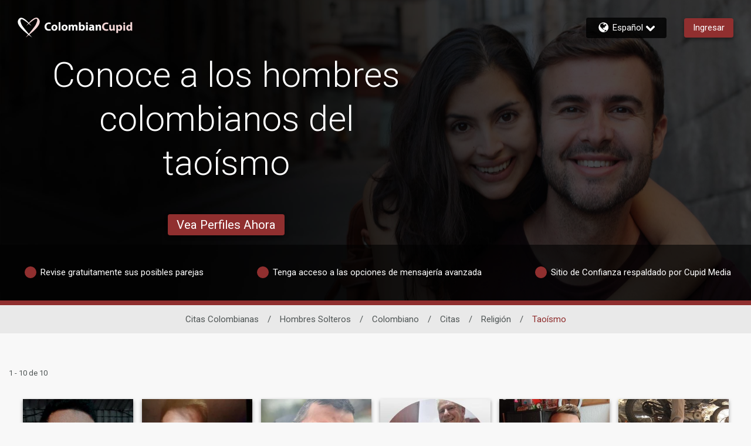

--- FILE ---
content_type: text/css
request_url: https://www.colombiancupid.com/assets/desktop/react-resources/bundle-COC.css?cacheUid=1764818097085
body_size: 531
content:
:root {
  --rsdk-logo-width: 150px;
  --rsdk-logo-height: 20px;
  --rsdk-logo-width-tablet: 160px;
  --rsdk-accent: 79 18 17;
  --rsdk-header-search-text: 112 31 31;
  --rsdk-banner-top-background: 31 4 4;
  --rsdk-black-alpha-8: 0 0 0 / 80%;
  --rsdk-btn-bg-dark: 64 14 22;
  --rsdk-btn-bg-disabled: 0 0 0 / 25%;
  --rsdk-btn-bg-green: 112 187 70;
  --rsdk-legacy-green-lighten: 229 243 222;
  --rsdk-ch-title-color: 255 255 255;
  --rsdk-chat-primary-color: 120 28 27;
  --rsdk-dark-secondary-text-color: 121 124 126;
  --rsdk-dark-text-color: 80 86 86;
  --rsdk-discount-color: 239 41 23;
  --rsdk-error-color: 194 59 45;
  --rsdk-find-more-button-color: 255 255 255;
  --rsdk-focus-border-color: 18 159 234;
  --rsdk-header-background: 69 14 13;
  --rsdk-header-button-fill: 79 18 17;
  --rsdk-header-strip: 112 31 31;
  --rsdk-header-strip-text: 255 255 255;
  --rsdk-header-text-expanded: 112 31 31;
  --rsdk-input-value-color: 121 124 126;
  --rsdk-label-color: 86 86 86;
  --rsdk-legacy-accent: 112 31 31;
  --rsdk-legacy-accordion-bg-gray: 239 239 239;
  --rsdk-legacy-blue: 0 116 217;
  --rsdk-legacy-border-color: 209 209 209;
  --rsdk-legacy-border-gray: 204 204 204;
  --rsdk-legacy-burgundy: 130 41 41;
  --rsdk-legacy-checkbox-border: 140 140 140;
  --rsdk-legacy-gray-lighten: 224 224 224;
  --rsdk-legacy-green: 127 175 65;
  --rsdk-legacy-nav-arrow-grey: 161 158 158;
  --rsdk-legacy-header-circles-opacity: 1;
  --rsdk-legacy-header-circles-svg-highlight-opacity: 0.6;
  --rsdk-legacy-header-circles-svg-opacity: 0.3;
  --rsdk-legacy-header-color: 255 255 255;
  --rsdk-legacy-header-strip-color: 255 255 255;
  --rsdk-legacy-header-strip-svg-color: 255 255 255;
  --rsdk-legacy-highlight: 255 65 54 / 5%;
  --rsdk-legacy-light-burgundy: 233 194 198;
  --rsdk-legacy-nav-icon-opacity: 0.6;
  --rsdk-legacy-text-color: 50 50 50;
  --rsdk-light-grey: 233 233 233;
  --rsdk-menu-hover-bg: 247 247 247;
  --rsdk-menu-move-color: 49 59 89 / 5%;
  --rsdk-primary: 120 28 27;
  --rsdk-primary-alpha-05: 120 28 27 / 5%;
  --rsdk-questionnaire-title: 120 28 27;
  --rsdk-success-color: 127 175 65;
  --rsdk-table-hover: 255 253 248;
  --rsdk-theme-dark-color: 64 14 22;
  --rsdk-theme-light-color: 222 204 203;
  --rsdk-theme-secondary: 79 18 17;
  --rsdk-theme-secondary-text: 134 53 51;
  --rsdk-upgrade-page-bg: 248 248 248;
  --rsdk-header-color: 255 255 255;
  --rsdk-legacy-nav-fill: 255 255 255;
  --rsdk-legacy-header-badge-color: 255 255 255;
  --rsdk-legacy-nav-footer-color: 255 255 255;
  --rsdk-legacy-activity-count-badge: 69 14 13;
  --rsdk-legacy-header-circles: 112 31 31;
  --rsdk-legacy-header-circles-fill: 64 14 22;
  --rsdk-legacy-theme-badge: 144 47 47;
  --rsdk-legacy-body-font-color: 80 86 86;
  --rsdk-legacy-action-grey: 121 124 126;
  --rsdk-legacy-grey: 50 50 50;
  --rsdk-legacy-theme-logo-left: 255 255 255;
  --rsdk-legacy-theme-logo-right: 244 214 214;
  --rsdk-legacy-theme-logo-second-part: 255 255 255;
  --rsdk-legacy-theme-logo-first-part: 244 214 214;
  --rsdk-legacy-header-settings-fill: 255 255 255;
  --rsdk-legacy-footer-logo-first-part: 118 114 115;
  --rsdk-legacy-footer-logo-second-part: 148 41 35;
  --rsdk-legacy-header-strip-background-color: 144 47 47;
  --rsdk-upgrade-page-border-v1: 153 153 153;
  --rsdk-legacy-theme-primary: 144 47 47;
  --rsdk-legacy-warm-gray: 225 225 225;
  --rsdk-light-blue: 18 159 234;
  --rsdk-search-element-border: 213 225 233;
  --rsdk-search-element-checked-bg: 112 31 31;
  --rsdk-criteria-active-tab: 79 18 17;
  --rsdk-search-result-relaxed-color: 186 186 186;
}


--- FILE ---
content_type: application/javascript
request_url: https://www.colombiancupid.com/assets/desktop/react-resources/chunk-ActivityMenu-v0.61.0.js
body_size: 1144
content:
import{j as e,r as l}from"./chunk-vendor-react-v0.61.0.js";import{bN as J,j as K,bR as Q,bI as U,dD as W,c2 as X}from"./chunk-common-web-app-v0.61.0.js";const t=({count:a})=>a?e.jsx("span",{className:"bg-primary relative -top-[7px] ms-2 flex h-[19px] w-[19px] items-center justify-center rounded-full text-[0.65em] text-white md:h-[15px] md:w-[15px] xl:h-[19px] xl:w-[19px] 2xl:h-[22px] 2xl:w-[22px]",children:a>99?"99+":a}):e.jsx("span",{}),r={"menu-wrapper":"_menu-wrapper_wif68_1","activity-menu-badge":"_activity-menu-badge_wif68_26","activity-menu-link-badge":"_activity-menu-link-badge_wif68_38","mobile-link":"_mobile-link_wif68_50","activity-menu-link-badge-mobile":"_activity-menu-link-badge-mobile_wif68_59"},Y=()=>{var h,p,f,j,b,y,k,w,N,v,g,_,$,C,A,L,E,R,O,z,I,T,V,B;const a=K("activity",!0),s=Q(),n=U(),[i,u]=l.useState(!1),[c,F]=l.useState(!1),m=l.useRef(null),o=l.useRef(null),P=l.useCallback(()=>{u(!i)},[i]),q=l.useCallback(()=>{F(!c)},[c]),G=l.useCallback(()=>{u(!1)},[]),x=D=>{o.current&&o.current.contains(D.target)||m.current&&!m.current.contains(D.target)&&G()},H=l.useMemo(()=>`${r["menu-wrapper"]} ${i?"":"hidden"}
     animate-menu-pop absolute start-auto end-0 top-full z-50 origin-top bg-white
      translate-x-0 rounded border-transparent shadow-medium`,[i]),d=`relative flex min-h-[44px] items-center border-b-[1px] border-solid border-legacy-border-gray bg-[#efefef] py-0 ${r["mobile-link"]}`;return l.useEffect(()=>(i?document.addEventListener("mousedown",x):document.removeEventListener("mousedown",x),()=>{document.removeEventListener("mousedown",x)})),e.jsxs(e.Fragment,{children:[e.jsxs("div",{className:"relative hidden cursor-pointer md:block",children:[e.jsxs("div",{ref:o,className:"text-header-color relative block no-underline",onClick:P,children:[a.activity,e.jsx("span",{className:`${r["activity-menu-badge"]}`,children:e.jsx(t,{count:(s==null?void 0:s.totalActivitiesCount)??0})})]}),e.jsxs("ul",{ref:m,className:H,children:[e.jsx("li",{children:e.jsxs("a",{className:"!text-dark-text-color",href:`/${n}/results/interestedme?searchtype=1`,children:[a.likes,(p=(h=s==null?void 0:s.summaryStatistics)==null?void 0:h.data)!=null&&p.likes.unseen?e.jsx("span",{className:`${r["activity-menu-link-badge"]}`,children:e.jsx(t,{count:(j=(f=s==null?void 0:s.summaryStatistics)==null?void 0:f.data)==null?void 0:j.likes.unseen})}):null]})}),e.jsx("li",{children:e.jsxs("a",{className:"!text-dark-text-color",href:`/${n}/results/favoritedme?searchtype=1`,children:[a.favorites,(y=(b=s==null?void 0:s.summaryStatistics)==null?void 0:b.data)!=null&&y.favorites.unseen?e.jsx("span",{className:`${r["activity-menu-link-badge"]}`,children:e.jsx(t,{count:(w=(k=s==null?void 0:s.summaryStatistics)==null?void 0:k.data)==null?void 0:w.favorites.unseen})}):null]})}),e.jsx("li",{children:e.jsxs("a",{className:"!text-dark-text-color",href:`/${n}/results/viewedmyprofile?searchtype=1`,children:[a.profileview,(v=(N=s==null?void 0:s.summaryStatistics)==null?void 0:N.data)!=null&&v.views.unseen?e.jsx("span",{className:`${r["activity-menu-link-badge"]}`,children:e.jsx(t,{count:(_=(g=s==null?void 0:s.summaryStatistics)==null?void 0:g.data)==null?void 0:_.views.unseen})}):null]})}),e.jsx("li",{children:e.jsx("a",{className:"!text-dark-text-color",href:`/${n}/results/block?searchtype=1`,children:a.blockList})})]})]}),e.jsxs("div",{className:"md:hidden",children:[e.jsxs("div",{className:"border-legacy-border-gray relative flex min-h-[44px] items-center border-b-[1px] border-solid no-underline",onClick:q,children:[e.jsx(W,{className:"fill-label-color pointer-events-none m-2 h-[20px] w-[20px] overflow-hidden"}),e.jsx("span",{className:"flex-auto",children:a.activity}),e.jsx(X,{className:`pointer-events-none m-2 h-[20px] w-[20px] ${c?"-rotate-90":"rotate-90"} overflow-hidden fill-[#565656]`}),s!=null&&s.totalActivitiesCount?e.jsx("div",{className:`${r["activity-menu-link-badge-mobile"]}`,children:e.jsx(t,{count:s==null?void 0:s.totalActivitiesCount})}):null]}),e.jsxs("ul",{className:`${c?"max-h-[400px]":"max-h-0"} accordion transition-max-height flex flex-col overflow-hidden duration-1000`,children:[e.jsx("li",{children:e.jsxs("a",{href:`/${n}/results/interestedme?searchtype=1`,className:d,children:[e.jsx("span",{className:"flex-auto",children:a.likes}),(C=($=s==null?void 0:s.summaryStatistics)==null?void 0:$.data)!=null&&C.likes.unseen?e.jsx("span",{className:"-ml-1 mr-2 mt-2.5",children:e.jsx(t,{count:(L=(A=s==null?void 0:s.summaryStatistics)==null?void 0:A.data)==null?void 0:L.likes.unseen})}):null]})}),e.jsx("li",{children:e.jsxs("a",{href:`/${n}/results/favoritedme?searchtype=1`,className:d,children:[e.jsx("span",{className:"flex-auto",children:a.favorites}),(R=(E=s==null?void 0:s.summaryStatistics)==null?void 0:E.data)!=null&&R.favorites.unseen?e.jsx("span",{className:"-ml-1 mr-2 mt-2.5",children:e.jsx(t,{count:(z=(O=s==null?void 0:s.summaryStatistics)==null?void 0:O.data)==null?void 0:z.favorites.unseen})}):null]})}),e.jsx("li",{children:e.jsxs("a",{href:`/${n}/results/viewedmyprofile?searchtype=1`,className:d,children:[e.jsx("span",{className:"flex-auto",children:a.profileview}),(T=(I=s==null?void 0:s.summaryStatistics)==null?void 0:I.data)!=null&&T.views.unseen?e.jsx("span",{className:"-ml-1 mr-2 mt-2.5",children:e.jsx(t,{count:(B=(V=s==null?void 0:s.summaryStatistics)==null?void 0:V.data)==null?void 0:B.views.unseen})}):null]})}),e.jsx("li",{children:e.jsx("a",{href:`/${n}/results/block?searchtype=1`,className:d,children:e.jsx("span",{className:"flex-auto",children:a.blockList})})})]})]})]})},M=()=>e.jsx(l.Suspense,{children:e.jsx(J,{children:e.jsx(Y,{})})});export{M as A};
//# sourceMappingURL=chunk-ActivityMenu-v0.61.0.js.map


--- FILE ---
content_type: application/javascript
request_url: https://www.colombiancupid.com/RSDOeQFe8OFcc7mb1jqD/z5uSzmc8tftXcw/IhkYIg/GRtlX04M/QB8
body_size: 164688
content:
(function(){if(typeof Array.prototype.entries!=='function'){Object.defineProperty(Array.prototype,'entries',{value:function(){var index=0;const array=this;return {next:function(){if(index<array.length){return {value:[index,array[index++]],done:false};}else{return {done:true};}},[Symbol.iterator]:function(){return this;}};},writable:true,configurable:true});}}());(function(){bD();QXD();cAD();var vZ=function(JL,BB){return JL in BB;};var Tx=function(){return OA["window"]["navigator"]["userAgent"]["replace"](/\\|"/g,'');};var In=function(tq,Qc){return tq instanceof Qc;};var OA;var ER=function BO(T7,HR){var gG=BO;var qx=mn(new Number(DD),gz);var gB=qx;qx.set(T7);do{switch(gB+T7){case mC:{var ZG=[bz,qz,Js,YZ,kq,Nq,XR];var xq=ZG[Oz()[tQ(XG)].apply(null,[CO,sS,KG,FB])](QQ()[kj(bc)](hQ,Zj));var KQ;return Uj.pop(),KQ=xq,KQ;}break;case fW:{var Cz=HR[F1];Uj.push(JG);T7+=cT;var Ls=Lc(p8,[Oz()[tQ(TH)](wz,r7,rs(P3),fG),Cz[g3[jH]]]);vZ(P3,Cz)&&(Ls[DL()[mH(Q7)].apply(null,[YQ,rs(rs({})),SB,Wx,IG])]=Cz[P3]),vZ(jH,Cz)&&(Ls[fS()[C3(Qs)](M7,JZ)]=Cz[g3[fs]],Ls[RL()[lR(YS)](fQ,nR,sL,b3)]=Cz[xz]),this[fS()[C3(On)](Ax,PO)][Oz()[tQ(NR)](IQ,jR,dx,bq)](Ls);Uj.pop();}break;case GN:{var sB;return Uj.pop(),sB=Mn,sB;}break;case RT:{var pq;T7-=Ig;Uj.push(Sj);return pq=[OA[RL()[lR(NZ)](bc,jH,Q7,kQ)][QQ()[kj(Zj)](b1,BH)]?OA[bG(typeof RL()[lR(nR)],'undefined')?RL()[lR(NZ)](sS,jH,l3,kQ):RL()[lR(KL)](RG,vR,Pz,US)][QQ()[kj(Zj)].call(null,b1,BH)]:pQ()[dj(t3)](TH,P3,Qs,t3,nH,jB),OA[RL()[lR(NZ)].apply(null,[fO,jH,rn,kQ])][fS()[C3(BR)](Bj,Nj)]?OA[RL()[lR(NZ)](XS,jH,rs([]),kQ)][fS()[C3(BR)](Bj,Nj)]:pL(typeof pQ()[dj(Mj)],'undefined')?pQ()[dj(IG)](nx,Kq,pH,rn,gc,JH):pQ()[dj(t3)].apply(null,[NG,P3,rs([]),lQ,nH,jB]),OA[bG(typeof RL()[lR(XG)],D7([],[][[]]))?RL()[lR(NZ)](Xn,jH,KL,kQ):RL()[lR(KL)].call(null,Mj,z7,Q7,XG)][Oz()[tQ(Vx)].apply(null,[n7,bH,bH,Sx])]?OA[RL()[lR(NZ)].call(null,rs(rs({})),jH,rs({}),kQ)][Oz()[tQ(Vx)](n7,rs(rs(dx)),Sx,Sx)]:pQ()[dj(t3)].call(null,FQ,P3,rs(dx),rs(rs([])),nH,jB),nB(typeof OA[RL()[lR(NZ)](M7,jH,Vc,kQ)][fS()[C3(zs)].apply(null,[Uc,rL])],QQ()[kj(Q7)](WB,XG))?OA[pL(typeof RL()[lR(WS)],D7([],[][[]]))?RL()[lR(KL)](Gq,bZ,CL,G3):RL()[lR(NZ)].call(null,CL,jH,WS,kQ)][fS()[C3(zs)].apply(null,[Uc,rL])][RL()[lR(dx)](nc,CR,dq,PH)]:cS(P3)],Uj.pop(),pq;}break;case fN:{T7+=nw;if(bG(QR,undefined)&&bG(QR,null)&&wB(QR[RL()[lR(dx)](zs,CR,kn,qq)],dx)){try{var RS=Uj.length;var EH=rs([]);var Ws=OA[fS()[C3(An)](ks,Lq)](QR)[Oz()[tQ(hq)].call(null,sx,On,Zc,v7)](QQ()[kj(Jn)](rS,FH));if(wB(Ws[pL(typeof RL()[lR(t3)],D7([],[][[]]))?RL()[lR(KL)](Gq,Jn,Qs,gH):RL()[lR(dx)](rs(rs({})),CR,rs(rs([])),qq)],Zc)){Mn=OA[Oz()[tQ(SB)](c7,FL,Qs,wQ)](Ws[Zc],SB);}}catch(hC){Uj.splice(qs(RS,P3),Infinity,Gc);}}}break;case Dg:{Uj.push(S3);var bz=OA[bG(typeof Oz()[tQ(cc)],D7([],[][[]]))?Oz()[tQ(ZL)](zq,KS,vj,Qj):Oz()[tQ(IG)].apply(null,[Bn,gx,KL,MZ])][RL()[lR(fG)](nc,gx,rn,Az)]||OA[QQ()[kj(ZL)](ss,IG)][RL()[lR(fG)](rs([]),gx,Sx,Az)]?bG(typeof Oz()[tQ(gq)],D7('',[][[]]))?Oz()[tQ(q7)].call(null,KH,rs(rs([])),GQ,RG):Oz()[tQ(IG)](BH,xs,Aq,Cs):QQ()[kj(lZ)](Mz,zH);var qz=nB(OA[pL(typeof Oz()[tQ(vs)],D7([],[][[]]))?Oz()[tQ(IG)].apply(null,[Yn,Bj,dx,hH]):Oz()[tQ(ZL)](zq,Un,rs(rs(P3)),Qj)][QQ()[kj(ZL)](ss,IG)][bG(typeof RL()[lR(z3)],D7([],[][[]]))?RL()[lR(bs)](rs([]),z3,rs([]),zB):RL()[lR(KL)](kG,Ds,rs(rs({})),cH)][RL()[lR(sQ)].apply(null,[bc,Mq,rs({}),Iq])](QQ()[kj(jR)](SL,Rs)),null)?Oz()[tQ(q7)](KH,r7,EZ,RG):QQ()[kj(lZ)](Mz,zH);var Js=nB(typeof OA[RL()[lR(NZ)](RG,jH,rs([]),k7)][QQ()[kj(jR)].apply(null,[SL,Rs])],bG(typeof QQ()[kj(NG)],D7([],[][[]]))?QQ()[kj(Q7)].call(null,AH,XG):QQ()[kj(fO)].apply(null,[Oj,pR]))&&OA[RL()[lR(NZ)].apply(null,[rs(dx),jH,Q7,k7])][pL(typeof QQ()[kj(UG)],'undefined')?QQ()[kj(fO)](pG,wL):QQ()[kj(jR)].apply(null,[SL,Rs])]?Oz()[tQ(q7)](KH,XG,KL,RG):QQ()[kj(lZ)](Mz,zH);var YZ=nB(typeof OA[pL(typeof Oz()[tQ(Vq)],D7('',[][[]]))?Oz()[tQ(IG)](CS,l3,Q7,zS):Oz()[tQ(ZL)](zq,L7,f7,Qj)][QQ()[kj(jR)](SL,Rs)],QQ()[kj(Q7)].call(null,AH,XG))?Oz()[tQ(q7)](KH,f7,nx,RG):QQ()[kj(lZ)](Mz,zH);T7-=WK;var kq=bG(typeof OA[Oz()[tQ(ZL)](zq,rs(rs([])),JO,Qj)][pL(typeof RL()[lR(On)],D7('',[][[]]))?RL()[lR(KL)](dq,SL,cR,AS):RL()[lR(gO)](rs(rs(dx)),UG,gS,Hc)],QQ()[kj(Q7)](AH,XG))||bG(typeof OA[QQ()[kj(ZL)](ss,IG)][pL(typeof RL()[lR(kn)],'undefined')?RL()[lR(KL)].call(null,zs,fO,Xn,GR):RL()[lR(gO)](rs(rs(dx)),UG,dq,Hc)],QQ()[kj(Q7)].apply(null,[AH,XG]))?Oz()[tQ(q7)](KH,lQ,rs([]),RG):QQ()[kj(lZ)].call(null,Mz,zH);var Nq=nB(OA[Oz()[tQ(ZL)].apply(null,[zq,Jn,rs([]),Qj])][bG(typeof QQ()[kj(Uc)],'undefined')?QQ()[kj(ZL)].call(null,ss,IG):QQ()[kj(fO)].call(null,YR,EQ)][RL()[lR(bs)](GQ,z3,cx,zB)][RL()[lR(sQ)].apply(null,[rs({}),Mq,wH,Iq])](Oz()[tQ(Pn)](cz,sS,rs(dx),qQ)),null)?pL(typeof Oz()[tQ(FQ)],D7([],[][[]]))?Oz()[tQ(IG)].apply(null,[ss,rs({}),P3,Nx]):Oz()[tQ(q7)](KH,T3,Pz,RG):bG(typeof QQ()[kj(Wn)],D7('',[][[]]))?QQ()[kj(lZ)].apply(null,[Mz,zH]):QQ()[kj(fO)](Fz,zj);var XR=nB(OA[Oz()[tQ(ZL)](zq,Vq,IG,Qj)][QQ()[kj(ZL)].apply(null,[ss,IG])][RL()[lR(bs)](Aq,z3,Vq,zB)][RL()[lR(sQ)](IG,Mq,fs,Iq)](fS()[C3(Qn)](gc,gL)),null)?Oz()[tQ(q7)](KH,Sx,FQ,RG):QQ()[kj(lZ)](Mz,zH);}break;case Gg:{var RO=HR[F1];var Oq=HR[WW];var E3=HR[PN];Uj.push(Fq);OA[bG(typeof QQ()[kj(KG)],D7('',[][[]]))?QQ()[kj(EZ)](Zq,Gq):QQ()[kj(fO)].call(null,Uc,fH)][RL()[lR(ZL)].apply(null,[rn,fz,KS,F3])](RO,Oq,Lc(p8,[fS()[C3(ZL)].call(null,YH,hj),E3,RL()[lR(Rs)](rs(dx),Jc,Rs,Ss),rs(dx),pQ()[dj(dx)](GQ,ZL,rs(rs([])),rs({}),mR,wn),rs(dx),fS()[C3(Q7)].apply(null,[l3,C]),rs(dx)]));var bL;return Uj.pop(),bL=RO[Oq],bL;}break;case AM:{var QR=HR[F1];var Mn;Uj.push(Gc);T7-=wg;}break;case MW:{var Cj=HR[F1];Uj.push(EO);T7+=Ug;var Ic=Cj[RL()[lR(r7)](rs(rs(P3)),lZ,bc,p7)]||{};Ic[RL()[lR(fs)](rs(P3),hq,sQ,Pq)]=Bs()[m7(SB)](HL,XG,RG,vS,q7),delete Ic[QQ()[kj(39)].apply(null,[321,101])],Cj[RL()[lR(r7)](sO,lZ,rs(rs(P3)),p7)]=Ic;Uj.pop();}break;case qM:{var Hz=HR[F1];Uj.push(HH);T7+=It;var nL=Hz[RL()[lR(r7)](Kj,lZ,P3,N7)]||{};nL[RL()[lR(fs)].apply(null,[fj,hq,rs({}),Px])]=Bs()[m7(SB)].call(null,jj,NZ,lQ,vS,q7),delete nL[QQ()[kj(39)](1027,101)],Hz[bG(typeof RL()[lR(YS)],D7('',[][[]]))?RL()[lR(r7)](Mj,lZ,dq,N7):RL()[lR(KL)].apply(null,[Xq,Cn,An,qL])]=nL;Uj.pop();}break;case tX:{var HQ=HR[F1];var Nc=HR[WW];var I7=HR[PN];Uj.push(Vn);OA[QQ()[kj(EZ)](LO,Gq)][RL()[lR(ZL)](rs(rs(P3)),fz,gS,TL)](HQ,Nc,Lc(p8,[fS()[C3(ZL)](YH,nq),I7,RL()[lR(Rs)].call(null,rs(rs(dx)),Jc,An,TS),rs(dx),pQ()[dj(dx)].apply(null,[SB,ZL,qQ,rs([]),mR,rc]),rs(dx),fS()[C3(Q7)].apply(null,[l3,j7]),rs(dx)]));var AQ;return Uj.pop(),AQ=HQ[Nc],AQ;}break;case BK:{var IO=HR[F1];Uj.push(NB);var SO=IO[RL()[lR(r7)].call(null,Sx,lZ,vj,DQ)]||{};SO[pL(typeof RL()[lR(Vq)],'undefined')?RL()[lR(KL)].apply(null,[NR,ES,gQ,NR]):RL()[lR(fs)](Kx,hq,XH,cB)]=Bs()[m7(SB)].call(null,Gx,rs({}),jH,vS,q7),delete SO[QQ()[kj(39)](734,101)],IO[RL()[lR(r7)](Aq,lZ,Zc,DQ)]=SO;T7+=hK;Uj.pop();}break;case nN:{T7+=CA;return parseInt(...HR);}break;case cW:{var Yq=HR[F1];Uj.push(J7);T7+=vN;var bQ=Lc(p8,[bG(typeof Oz()[tQ(gS)],D7([],[][[]]))?Oz()[tQ(TH)].apply(null,[gn,SB,rs([]),fG]):Oz()[tQ(IG)](Id,GQ,T3,Jc),Yq[dx]]);vZ(DM[Oz()[tQ(Qs)](Q9,KG,KS,Xf)](),Yq)&&(bQ[bG(typeof DL()[mH(ZL)],'undefined')?DL()[mH(Q7)](kV,bH,pH,Wx,IG):DL()[mH(P3)].call(null,Qn,XG,Kx,Jf,AE)]=Yq[g3[gI]]),vZ(jH,Yq)&&(bQ[fS()[C3(Qs)](M7,dc)]=Yq[jH],bQ[RL()[lR(YS)].apply(null,[nc,nR,Jc,kx])]=Yq[xz]),this[fS()[C3(On)](Ax,Iq)][Oz()[tQ(NR)].call(null,RU,q7,EO,bq)](bQ);Uj.pop();}break;case Ot:{return String(...HR);}break;case mF:{var wl=HR[F1];T7+=zM;Uj.push(X9);var Hk=wl[RL()[lR(r7)](Am,lZ,Pz,RU)]||{};Hk[RL()[lR(fs)](Ed,hq,rs(rs(P3)),lS)]=Bs()[m7(SB)](rc,bc,TH,vS,q7),delete Hk[QQ()[kj(39)].call(null,979,101)],wl[RL()[lR(r7)].apply(null,[rn,lZ,dx,RU])]=Hk;Uj.pop();}break;case vN:{var f0=HR[F1];var Pd=HR[WW];var Yp=HR[PN];Uj.push(HI);OA[QQ()[kj(EZ)](w0,Gq)][RL()[lR(ZL)](Pz,fz,EO,ss)](f0,Pd,Lc(p8,[pL(typeof fS()[C3(gS)],D7('',[][[]]))?fS()[C3(P3)].apply(null,[Qv,Qj]):fS()[C3(ZL)].apply(null,[YH,mB]),Yp,pL(typeof RL()[lR(Q7)],D7([],[][[]]))?RL()[lR(KL)].call(null,rs(rs({})),pf,WJ,xm):RL()[lR(Rs)](rs(rs(P3)),Jc,CL,C9),rs(dx),pQ()[dj(dx)](dq,ZL,XS,lQ,mR,QJ),rs(g3[jH]),fS()[C3(Q7)].apply(null,[l3,dl]),rs(dx)]));var Vm;T7+=C8;return Uj.pop(),Vm=f0[Pd],Vm;}break;case CD:{var VB=HR[F1];Uj.push(Mz);T7-=rF;var Im=Lc(p8,[Oz()[tQ(TH)](Wz,JJ,kG,fG),VB[dx]]);vZ(P3,VB)&&(Im[DL()[mH(Q7)].call(null,vI,Bj,KS,Wx,IG)]=VB[P3]),vZ(g3[fs],VB)&&(Im[bG(typeof fS()[C3(WS)],D7('',[][[]]))?fS()[C3(Qs)].apply(null,[M7,Jj]):fS()[C3(P3)](VU,sd)]=VB[jH],Im[RL()[lR(YS)](KS,nR,Zc,JQ)]=VB[xz]),this[fS()[C3(On)](Ax,XO)][Oz()[tQ(NR)](hZ,M7,rs(rs(dx)),bq)](Im);Uj.pop();}break;}}while(gB+T7!=nK);};var F9=function(){return tE.apply(this,[K1,arguments]);};var bb=function(){return tE.apply(this,[sg,arguments]);};var p0=function(Yl){return +Yl;};var Lc=function Db(HE,zE){var lY=Db;while(HE!=X1){switch(HE){case w1:{Uj.pop();HE=X1;}break;case dN:{xY(pw,[]);zm=xY(tN,[]);HE=c8;tE(Lt,[ff()]);xY(p8,[]);xY(EF,[]);xY(DC,[ff()]);Mb=xY(fK,[]);}break;case UD:{Hf=function(Lv){return Db.apply(this,[vF,arguments]);}([function(R9,YJ){return Db.apply(this,[WA,arguments]);},function(Sm,kv,nk){'use strict';return lV.apply(this,[Yt,arguments]);}]);HE-=jN;}break;case vD:{return Uj.pop(),MY=YE[vY],MY;}break;case v8:{Tb=TJ();ck();Sf();DJ();HE=G5;Mv=OU();}break;case kC:{Rp.call(this,Ng,[b0()]);RI=KE();HE=dN;xY.call(this,D5,[b0()]);Rp(LF,[]);Rp(WK,[]);xY(cA,[ff()]);}break;case c8:{Ep=xY(YD,[]);tE(kM,[ff()]);(function(G0,tl){return xY.apply(this,[AN,arguments]);}(['WfWW3xR5xxxxxx','3JRCf','zECzC3RECJ5xxxxxx','WWWWWWW','txEz','t','x','ff','tx','txxt','ECCC','txxxx','W','E','fE','t53R','Ef','txxx','3'],Mj));g3=tE(D6,[['zxCJ5xxxxxx','W','x','tER','fC','3JJfJ5xxxxxx','3JRCf','zECzC3RECJ5xxxxxx','zEWE33f','WfWW3xR5xxxxxx','WJExzWC','JtE','ExzW','f3xx','zxC3','WtCE','t3fWz','fER3W','f','J','E','t','R','tE','tC','EE','Ef','ft','tx','txx','EJ','z','txxx','zECzC3REC3','fxxx','zCCC','txEz','txxxx','Exxx','EJx','Ext3','CCCCCC','t5Rf','E5tt','tf','C','t5Wt','tt','Ez','t5zf','Ext','f3xxxxx','WR','RzC','CWE'],rs(rs(dx))]);P5=function pfklOWgNKV(){Xc();Oc();function QK(){this["pK"]=(this["Hk"]&0xffff)+0x6b64+(((this["Hk"]>>>16)+0xe654&0xffff)<<16);this.WM=Rp;}hf();function Sp(){this["pK"]^=this["nM"];this.WM=A0;}function Xc(){W0=[]['\x65\x6e\x74\x72\x69\x65\x73']();TK=3;Tk()[dO(TK)]=pfklOWgNKV;if(typeof window!==''+[][[]]){YK=window;}else if(typeof global!=='undefined'){YK=global;}else{YK=this;}}function tT(Q3,Mx){return Q3<<Mx;}function Up(wf){this[JH]=Object.assign(this[JH],wf);}function A4(){return lc.apply(this,[C7,arguments]);}function lc(r0,Dc){var Xp=lc;switch(r0){case m9:{var kM=Dc[A7];kM[q]=function(lQ,z3){var XM=atob(lQ);var S4=s7;var HH=[];var FQ=s7;for(var DT=s7;CO(DT,XM.length);DT++){HH[FQ]=XM.charCodeAt(DT);S4=Vp(S4,HH[FQ++]);}Z0(MH,[this,Jc(Yp(S4,z3),UT)]);return HH;};lc(Q7,[kM]);}break;case bQ:{var O=Dc[A7];O[ck]=function(c7){return VO.call(this[pH],c7,this);};lc(s9,[O]);}break;case ff:{var TM=Dc[A7];TM[T9]=function(){return this[B][this[qO][x7.L]++];};lc(m9,[TM]);}break;case Cx:{var Hc=Dc[A7];Hc[GQ]=function(Q,fx){this[qO][Q]=fx;};Hc[X7]=function(bT){return this[qO][bT];};lc(VM,[Hc]);}break;case VM:{var d0=Dc[A7];d0[g7]=function(FO,Y,nH){if(Cp(typeof FO,Tk()[dO(TK)].call(null,UM,M3,YH({}),U0(Wk)))){nH?this[JH].push(FO.Y=Y):FO.Y=Y;}else{k4.call(this[pH],FO,Y);}};lc(bQ,[d0]);}break;case Q7:{var q7=Dc[A7];q7[Qp]=function(){var B3=jm()[xT(TK)](YH([]),ZO,O4,xK);for(let Kc=s7;CO(Kc,l9);++Kc){B3+=this[T9]().toString(q4).padStart(l9,KO()[wp(TK)](sH,dQ,sk));}var wQ=parseInt(B3.slice(OH,I9),q4);var P0=B3.slice(I9);if(Cp(wQ,s7)){if(Cp(P0.indexOf(jm()[xT(q4)].apply(null,[Ym,U0(D0),w0,s7])),U0(OH))){return s7;}else{wQ-=cf[TK];P0=Yp(KO()[wp(TK)](sH,dQ,Wx),P0);}}else{wQ-=cf[xK];P0=Yp(jm()[xT(q4)].call(null,ZO,U0(D0),xQ,s7),P0);}var zO=s7;var mf=OH;for(let cQ of P0){zO+=rp(mf,parseInt(cQ));mf/=q4;}return rp(zO,Math.pow(q4,wQ));};Z0(CQ,[q7]);}break;case C7:{var rO=Dc[A7];rO[vc]=function(TH){return this[r3](TH?this[JH][Am(this[JH][KO()[wp(s7)](TK,U0(XQ),RO)],OH)]:this[JH].pop());};lc(ff,[rO]);}break;case s9:{var OT=Dc[A7];OT[r3]=function(z0){return Cp(typeof z0,Tk()[dO(TK)].call(null,UM,YH(OH),xQ,U0(Wk)))?z0.Y:z0;};lc(C7,[OT]);}break;}}var h0;function vx(){return this;}function kk(){return C.apply(this,[A7,arguments]);}function Am(pO,cc){return pO-cc;}function UQ(){return ["","","\fU\n\b\b\x00",">X57YC`\f=EY\x07\\i\x07A\nKH/OE0\x3f\r^\x07)I+^\x07[iX\\ZY0S",""," T6!QJk[$c8_\rzWE\x40^FQb7j","7WR-\x07/B","/\\E&_F4","{^4SA-vQK,J\b)VXi\x00Q\n","+1{RhWbuw3#m"];}function sc(){return WH(`${Tk()[dO(TK)]}`,tM(),p0()-tM());}function s4(){this["Y3"]=(this["Y3"]&0xffff)*0xcc9e2d51+(((this["Y3"]>>>16)*0xcc9e2d51&0xffff)<<16)&0xffffffff;this.WM=m4;}function Ip(){return Z0.apply(this,[mH,arguments]);}function D4(pp,Vf){return pp<=Vf;}var Dp;function xf(){return kp.apply(this,[rH,arguments]);}function L3(fO,pM){var xH={fO:fO,pK:pM,nM:0,X4:0,WM:H7};while(!xH.WM());return xH["pK"]>>>0;}function R4(){return Z0.apply(this,[b3,arguments]);}function R(B4,N0){return B4&N0;}function HM(mT,sf){var xO=HM;switch(mT){case Cx:{var wc=sf[A7];wc[wc[l](JT)]=function(){this[GQ](x7.L,this[Bk]());};BM(C7,[wc]);}break;case I:{var G9=sf[A7];G9[G9[l](f3)]=function(){this[JH].push(Gf(this[vc](),this[vc]()));};HM(Cx,[G9]);}break;case kc:{var v4=sf[A7];v4[v4[l](N9)]=function(){this[JH].push(xk(this[vc](),this[vc]()));};HM(I,[v4]);}break;case wT:{var bc=sf[A7];bc[bc[l](gp)]=function(){this[JH].push(this[Kx](undefined));};HM(kc,[bc]);}break;case Ck:{var Jf=sf[A7];Jf[Jf[l](s7)]=function(){this[JH].push(tO(this[vc](),this[vc]()));};HM(wT,[Jf]);}break;case PQ:{var Jx=sf[A7];Jx[Jx[l](WT)]=function(){this[JH].push(this[T9]());};HM(Ck,[Jx]);}break;case b3:{var Em=sf[A7];Em[Em[l](Yk)]=function(){var sx=this[T9]();var L0=this[vc]();var gQ=this[vc]();var A3=this[P9](gQ,L0);if(YH(sx)){var qx=this;var S={get(T){qx[cM]=T;return gQ;}};this[cM]=new Proxy(this[cM],S);}this[JH].push(A3);};HM(PQ,[Em]);}break;case lx:{var UO=sf[A7];UO[UO[l](ST)]=function(){this[JH].push(Am(this[vc](),this[vc]()));};HM(b3,[UO]);}break;case AO:{var sp=sf[A7];sp[sp[l](DK)]=function(){this[JH].push(Yp(this[vc](),this[vc]()));};HM(lx,[sp]);}break;case k9:{var g4=sf[A7];g4[g4[l](Df)]=function(){this[JH].push(Jc(this[vc](),this[vc]()));};HM(AO,[g4]);}break;}}function dp(){return lc.apply(this,[Q7,arguments]);}var q3;function C(LH,Bf){var FT=C;switch(LH){case wT:{var Bp=Bf[A7];Bp[Bp[l](rk)]=function(){var t=[];var S3=this[JH].pop();var Lf=Am(this[JH].length,OH);for(var Tc=s7;CO(Tc,S3);++Tc){t.push(this[r3](this[JH][Lf--]));}this[g7](jm()[xT(X)].call(null,X,U0(JM),x,sH),t);};kp(Ck,[Bp]);}break;case kT:{var SH=Bf[A7];SH[SH[l](tH)]=function(){this[JH].push(gx(this[vc](),this[vc]()));};C(wT,[SH]);}break;case A7:{var FK=Bf[A7];FK[FK[l](Om)]=function(){this[g7](this[JH].pop(),this[vc](),this[T9]());};C(kT,[FK]);}break;case s9:{var tx=Bf[A7];tx[tx[l](s3)]=function(){this[JH]=[];p9.call(this[pH]);this[GQ](x7.L,this[B].length);};C(A7,[tx]);}break;case AO:{var Um=Bf[A7];Um[Um[l](m7)]=function(){this[JH].push(this[M9]());};C(s9,[Um]);}break;case Cx:{var c3=Bf[A7];c3[c3[l](j)]=function(){var NT=this[T9]();var b=this[JH].pop();var b9=this[JH].pop();var MT=this[JH].pop();var M7=this[qO][x7.L];this[GQ](x7.L,b);try{this[U9]();}catch(AH){this[JH].push(this[Kx](AH));this[GQ](x7.L,b9);this[U9]();}finally{this[GQ](x7.L,MT);this[U9]();this[GQ](x7.L,M7);}};C(AO,[c3]);}break;case MH:{var X0=Bf[A7];X0[X0[l](Qp)]=function(){this[JH].push(CO(this[vc](),this[vc]()));};C(Cx,[X0]);}break;case b7:{var v=Bf[A7];v[v[l](x0)]=function(){this[JH].push(Gm(this[vc](),this[vc]()));};C(MH,[v]);}break;case AK:{var rx=Bf[A7];rx[rx[l](V4)]=function(){this[JH].push(this[Bk]());};C(b7,[rx]);}break;case bQ:{var m3=Bf[A7];m3[m3[l](z9)]=function(){this[JH].push(t4(this[vc](),this[vc]()));};C(AK,[m3]);}break;}}function G0(){return kp.apply(this,[Cx,arguments]);}function Mp(){var Hx;Hx=sc()-qc();return Mp=function(){return Hx;},Hx;}var LK;function EQ(){return E3.apply(this,[lx,arguments]);}function Jc(W7,DH){return W7%DH;}function f(){return C.apply(this,[AO,arguments]);}function bK(){return HM.apply(this,[k9,arguments]);}var x7;function Nc(){return Z0.apply(this,[gO,arguments]);}function g3(j7,tf){return j7!==tf;}function EM(k0,Qf){var vf=EM;switch(k0){case zT:{var KQ=Qf[A7];var wk=Yp([],[]);var w7=Am(KQ.length,OH);while(gx(w7,s7)){wk+=KQ[w7];w7--;}return wk;}break;case F0:{var Vx=Qf[A7];EQ.Y9=EM(zT,[Vx]);while(CO(EQ.Y9.length,GK))EQ.Y9+=EQ.Y9;}break;case IT:{EO=function(Mk){return EM.apply(this,[F0,arguments]);};E3(lx,[s7,YH(YH({})),M3,U0(Rc)]);}break;case AK:{var R0=Qf[A7];var fM=Yp([],[]);for(var D=Am(R0.length,OH);gx(D,s7);D--){fM+=R0[D];}return fM;}break;case NQ:{var lK=Qf[A7];r4.lk=EM(AK,[lK]);while(CO(r4.lk.length,x))r4.lk+=r4.lk;}break;case wT:{KK=function(sm){return EM.apply(this,[NQ,arguments]);};cK(dk,[xK,U0(vm),YH(s7)]);}break;case PQ:{var zf=Qf[A7];var mp=Yp([],[]);var K3=Am(zf.length,OH);if(gx(K3,s7)){do{mp+=zf[K3];K3--;}while(gx(K3,s7));}return mp;}break;case gO:{var sT=Qf[A7];Z4.r7=EM(PQ,[sT]);while(CO(Z4.r7.length,XH))Z4.r7+=Z4.r7;}break;case Cx:{pc=function(Jm){return EM.apply(this,[gO,arguments]);};cK.apply(null,[ff,[Ym,U0(U3),hx,UM]]);}break;case C4:{var Lx=Qf[A7];var mK=Qf[sO];var XT=Qf[I];var Ik=Qf[b3];var Mm=Yp([],[]);var hm=Jc(Yp(Ik,Mp()),Wx);var dx=VQ[Lx];var nk=s7;while(CO(nk,dx.length)){var px=Lk(dx,nk);var jH=Lk(EQ.Y9,hm++);Mm+=E3(A7,[xk(R(J7(px),jH),R(J7(jH),px))]);nk++;}return Mm;}break;}}function BQ(){this["Hk"]=(this["pK"]&0xffff)*5+(((this["pK"]>>>16)*5&0xffff)<<16)&0xffffffff;this.WM=QK;}function Lk(dM,YM){return dM[Qk[TK]](YM);}function GH(NK,NM){return NK>>NM;}function Gm(IH,HO){return IH in HO;}function vK(){return Z0.apply(this,[MH,arguments]);}var VQ;var cf;function cx(){return WH(`${Tk()[dO(TK)]}`,0,Ux());}function Z7(){return C.apply(this,[MH,arguments]);}function t4(bx,q0){return bx>>>q0;}function cK(wm,If){var R7=cK;switch(wm){case Ok:{var nc=If[A7];pc(nc[s7]);var qM=s7;while(CO(qM,nc.length)){jm()[nc[qM]]=function(){var t3=nc[qM];return function(gM,C9,W9,l3){var FH=Z4.apply(null,[JQ,C9,YH(YH([])),l3]);jm()[t3]=function(){return FH;};return FH;};}();++qM;}}break;case dk:{var t0=If[A7];var fH=If[sO];var ET=If[I];var H4=CM[OH];var Zk=Yp([],[]);var J4=CM[t0];var IQ=Am(J4.length,OH);if(gx(IQ,s7)){do{var xp=Jc(Yp(Yp(IQ,fH),Mp()),H4.length);var kO=Lk(J4,IQ);var s=Lk(H4,xp);Zk+=E3(A7,[R(xk(J7(kO),J7(s)),xk(kO,s))]);IQ--;}while(gx(IQ,s7));}return E3(QH,[Zk]);}break;case U:{var BK=If[A7];var J=If[sO];var Pk=jm()[xT(TK)](x,ZO,YH(YH({})),xK);for(var xm=s7;CO(xm,BK[KO()[wp(s7)].call(null,TK,U0(XQ),gK)]);xm=Yp(xm,OH)){var km=BK[jm()[xT(xK)](Y7,U0(Gx),Y7,q4)](xm);var Sf=J[km];Pk+=Sf;}return Pk;}break;case gO:{var PH={'\x45':Tk()[dO(OH)](TK,GK,t9,U0(PT)),'\x4b':jm()[xT(OH)](v7,U0(mc),hx,OH),'\x67':KO()[wp(q4)](q4,s3,mx),'\x6a':KO()[wp(TK)](sH,dQ,YH(YH(s7))),'\x73':jm()[xT(q4)](RM,U0(D0),F3,s7),'\x76':KO()[wp(xK)](UM,U0(Nm),q4)};return function(zc){return cK(U,[zc,PH]);};}break;case ff:{var Sk=If[A7];var Bm=If[sO];var vk=If[I];var JO=If[b3];var tQ=dm[cM];var wH=Yp([],[]);var d3=dm[JO];var Zm=Am(d3.length,OH);if(gx(Zm,s7)){do{var fk=Jc(Yp(Yp(Zm,Bm),Mp()),tQ.length);var N3=Lk(d3,Zm);var sQ=Lk(tQ,fk);wH+=E3(A7,[xk(R(J7(N3),sQ),R(J7(sQ),N3))]);Zm--;}while(gx(Zm,s7));}return E3(Ok,[wH]);}break;case sO:{var sK=If[A7];EO(sK[s7]);for(var Uc=s7;CO(Uc,sK.length);++Uc){Tk()[sK[Uc]]=function(){var rM=sK[Uc];return function(Q0,jc,L4,x3){var d9=EQ(Q0,x,DM,x3);Tk()[rM]=function(){return d9;};return d9;};}();}}break;}}function gm(){this["Y3"]=(this["Y3"]&0xffff)*0x1b873593+(((this["Y3"]>>>16)*0x1b873593&0xffff)<<16)&0xffffffff;this.WM=qT;}function Oc(){zT=! +[]+! +[]+! +[]+! +[],f0=[+ ! +[]]+[+[]]-[],A7=+[],m9=+ ! +[]+! +[]+! +[]+! +[]+! +[]+! +[],b3=+ ! +[]+! +[]+! +[],SM=[+ ! +[]]+[+[]]-+ ! +[]-+ ! +[],rH=[+ ! +[]]+[+[]]-+ ! +[],sO=+ ! +[],tk=+ ! +[]+! +[]+! +[]+! +[]+! +[],V9=+ ! +[]+! +[]+! +[]+! +[]+! +[]+! +[]+! +[],I=! +[]+! +[];}var CM;function g0(){if(this["X4"]<OK(this["fO"]))this.WM=H7;else this.WM=Sp;}var k4;function hM(){return C.apply(this,[wT,arguments]);}function qT(){this["pK"]^=this["Y3"];this.WM=p4;}function Z4(){return cK.apply(this,[ff,arguments]);}function m4(){this["Y3"]=this["Y3"]<<15|this["Y3"]>>>17;this.WM=gm;}var OH,q4,TK,xK,UM,sH,X,l9,cM,Z9,Op,zM,Wx,s7,mx,GK,M3,Rc,mm,gc,E4,Rm,Af,L,XQ,RK,qQ,x,vm,Wk,jM,JM,XH,Ym,U3,hx,A9,JQ,t9,PT,v7,mc,s3,dQ,RM,D0,F3,Nm,ZO,gK,Y7,Gx,QM,DM,JH,P9,DK,Qx,l,bM,vc,R9,Lm,T9,Kx,Rx,GO,Qp,JT,GQ,Bk,f3,N9,gp,WT,Yk,ST,Df,PO,pH,IO,g,QO,zx,mO,Uk,Xf,Yf,MK,sM,W4,jk,qO,U9,T3,rk,r3,g7,tH,Om,B,m7,M9,j,x0,V4,z9,Gk,vH,ck,UT,p,F4,O4,sk,I9,w0,xQ,q,RO,X7;function n4(){return cK.apply(this,[Ok,arguments]);}function OK(a){return a.length;}function nK(){return Z0.apply(this,[V9,arguments]);}var f0,m9,zT,V9,A7,sO,tk,SM,I,b3,rH;var p9;function tM(){return Ux()+OK("\x61\x34\x37\x39\x64\x64\x38")+3;}function kp(pf,NO){var x9=kp;switch(pf){case rH:{var Zc=NO[A7];Zc[Zc[l](PO)]=function(){W.call(this[pH]);};HM(k9,[Zc]);}break;case O0:{var j4=NO[A7];j4[j4[l](IO)]=function(){var V=this[JH].pop();var cp=this[T9]();if(gT(typeof V,Tk()[dO(TK)](UM,vc,g,U0(Wk)))){throw jm()[xT(sH)].apply(null,[QO,zx,mO,TK]);}if(vT(cp,OH)){V.Y++;return;}this[JH].push(new Proxy(V,{get(pk,Dx,jO){if(cp){return ++pk.Y;}return pk.Y++;}}));};kp(rH,[j4]);}break;case bH:{var zp=NO[A7];zp[zp[l](Uk)]=function(){var Hf=this[T9]();var WK=zp[Bk]();if(this[vc](Hf)){this[GQ](x7.L,WK);}};kp(O0,[zp]);}break;case IT:{var w3=NO[A7];w3[w3[l](Xf)]=function(){this[JH].push(tT(this[vc](),this[vc]()));};kp(bH,[w3]);}break;case AO:{var nm=NO[A7];nm[nm[l](Yf)]=function(){var KM=[];var TT=this[T9]();while(TT--){switch(this[JH].pop()){case s7:KM.push(this[vc]());break;case OH:var Wp=this[vc]();for(var fm of Wp){KM.push(fm);}break;}}this[JH].push(this[MK](KM));};kp(IT,[nm]);}break;case Cx:{var zk=NO[A7];zk[zk[l](Af)]=function(){this[JH].push(this[vc]()&&this[vc]());};kp(AO,[zk]);}break;case MH:{var pm=NO[A7];pm[pm[l](sM)]=function(){this[JH].push(Vp(this[vc](),this[vc]()));};kp(Cx,[pm]);}break;case tm:{var f7=NO[A7];f7[f7[l](pH)]=function(){q3.call(this[pH]);};kp(MH,[f7]);}break;case Rk:{var GT=NO[A7];GT[GT[l](W4)]=function(){var h4=this[T9]();var w9=this[T9]();var xx=this[Bk]();var QT=LK.call(this[pH]);var NH=this[cM];this[JH].push(function(...d){var b4=GT[cM];h4?GT[cM]=NH:GT[cM]=GT[Kx](this);var RT=Am(d.length,w9);GT[jk]=Yp(RT,OH);while(CO(RT++,s7)){d.push(undefined);}for(let Nx of d.reverse()){GT[JH].push(GT[Kx](Nx));}n3.call(GT[pH],QT);var J0=GT[qO][x7.L];GT[GQ](x7.L,xx);GT[JH].push(d.length);GT[U9]();var tp=GT[vc]();while(vT(--RT,s7)){GT[JH].pop();}GT[GQ](x7.L,J0);GT[cM]=b4;return tp;});};kp(tm,[GT]);}break;case Ck:{var MM=NO[A7];MM[MM[l](T3)]=function(){this[JH].push(rp(this[vc](),this[vc]()));};kp(Rk,[MM]);}break;}}var gk,U,kc,Xx,AO,gO,D3,bQ,NQ,Q7,wT,s9,QH,Ok,O0,CQ,dk,mH,C4,bH,Rk,Ep,k9,VM,kT,PQ,b7,MH,AK,Nk,ff,GM,Cx,Cc,C7,Ax,tm,lx,IT,Ck,Ec,F0;function H(){return C.apply(this,[s9,arguments]);}function Ek(){Qk=["\x61\x70\x70\x6c\x79","\x66\x72\x6f\x6d\x43\x68\x61\x72\x43\x6f\x64\x65","\x53\x74\x72\x69\x6e\x67","\x63\x68\x61\x72\x43\x6f\x64\x65\x41\x74"];}function Ux(){return Zp(`${Tk()[dO(TK)]}`,"0x"+"\x61\x34\x37\x39\x64\x64\x38");}function Tf(){return Z0.apply(this,[U,arguments]);}var EO;function nx(){return BM.apply(this,[Xx,arguments]);}function gT(kf,Vc){return kf!=Vc;}function nO(){return Z0.apply(this,[CQ,arguments]);}function H7(){this["Y3"]=dH(this["fO"],this["X4"]);this.WM=l7;}function Kp(){return ["0J["," }^a2h3p]O0e5!s!","m",",ZT!","DvpZI&TS(\x00R-\x00x0Z>","i","u","1"];}function r4(){return cK.apply(this,[dk,arguments]);}function W3(){return C.apply(this,[Cx,arguments]);}function v9(){return Z0.apply(this,[gk,arguments]);}function X9(){return cx()+CK()+typeof YK[Tk()[dO(TK)].name];}function Rp(){this["nM"]++;this.WM=wM;}var W0;function Tk(){var zK={};Tk=function(){return zK;};return zK;}function E(){return BM.apply(this,[ff,arguments]);}function Zp(a,b,c){return a.indexOf(b,c);}function KO(){var tK=[];KO=function(){return tK;};return tK;}0xa479dd8,3626541458;function wx(){return C.apply(this,[bQ,arguments]);}function HT(){this["pK"]^=this["pK"]>>>16;this.WM=vx;}function ZQ(){return HM.apply(this,[Ck,arguments]);}function lT(){return kp.apply(this,[O0,arguments]);}function WH(a,b,c){return a.substr(b,c);}function cH(){return E3.apply(this,[k9,arguments]);}function p0(){return Zp(`${Tk()[dO(TK)]}`,";",Ux());}var dm;var OM;function T7(){VQ=["adj\'2`{+`uj*&)d","XBQ2D\x40]!/\\E<\\gT","X\'L<8]6b\x3f#0 8#J\n $,)%QcJ9:]6l","}","(=A^",";+\x3f,["];}var VO;function wp(bO){return kx()[bO];}function Nf(){return HM.apply(this,[PQ,arguments]);}function U0(D9){return -D9;}function kQ(){return kp.apply(this,[AO,arguments]);}function P4(){return HM.apply(this,[Cx,arguments]);}function Z0(SO,kK){var SK=Z0;switch(SO){case Ax:{var T4=kK[A7];T4[T4[l](Gk)]=function(){var hO=this[T9]();var FM=T4[Bk]();if(YH(this[vc](hO))){this[GQ](x7.L,FM);}};C(bQ,[T4]);}break;case b3:{var YO=kK[A7];YO[YO[l](vH)]=function(){this[JH].push(this[ck](this[M9]()));};Z0(Ax,[YO]);}break;case mH:{var F=kK[A7];Z0(b3,[F]);}break;case MH:{var Bx=kK[A7];var n7=kK[sO];Bx[l]=function(LT){return Jc(Yp(LT,n7),UT);};Z0(mH,[Bx]);}break;case gO:{var JK=kK[A7];JK[U9]=function(){var r9=this[T9]();while(gT(r9,x7.N)){this[r9](this);r9=this[T9]();}};}break;case gk:{var SQ=kK[A7];SQ[P9]=function(n9,VH){return {get Y(){return n9[VH];},set Y(J9){n9[VH]=J9;}};};Z0(gO,[SQ]);}break;case V9:{var M=kK[A7];M[Kx]=function(hp){return {get Y(){return hp;},set Y(v0){hp=v0;}};};Z0(gk,[M]);}break;case U:{var KT=kK[A7];KT[MK]=function(Wc){return {get Y(){return Wc;},set Y(VT){Wc=VT;}};};Z0(V9,[KT]);}break;case SM:{var n=kK[A7];n[M9]=function(){var Zf=xk(tT(this[T9](),l9),this[T9]());var f4=jm()[xT(TK)].apply(null,[YH(YH(s7)),ZO,p,xK]);for(var DO=s7;CO(DO,Zf);DO++){f4+=String.fromCharCode(this[T9]());}return f4;};Z0(U,[n]);}break;case CQ:{var Kf=kK[A7];Kf[Bk]=function(){var F9=xk(xk(xk(tT(this[T9](),F4),tT(this[T9](),DK)),tT(this[T9](),l9)),this[T9]());return F9;};Z0(SM,[Kf]);}break;}}function BO(){return kp.apply(this,[IT,arguments]);}function tO(AT,Ix){return AT/Ix;}function K7(){return C.apply(this,[AK,arguments]);}function zm(){return cK.apply(this,[sO,arguments]);}function vT(p3,Rf){return p3>Rf;}function Gf(P7,l0){return P7===l0;}function x4(){return BM.apply(this,[s9,arguments]);}function hc(){return C.apply(this,[b7,arguments]);}function tc(){return HM.apply(this,[lx,arguments]);}return BM.call(this,wT);function J7(g9){return ~g9;}var pc;function YH(Np){return !Np;}function B7(){return Z0.apply(this,[SM,arguments]);}function CK(){return WH(`${Tk()[dO(TK)]}`,p0()+1);}function CO(AM,IK){return AM<IK;}function G3(){return lc.apply(this,[VM,arguments]);}function hK(){return HM.apply(this,[b3,arguments]);}function M4(){return C.apply(this,[kT,arguments]);}function O7(){return lc.apply(this,[Cx,arguments]);}function V0(){return kp.apply(this,[Rk,arguments]);}function kx(){var hQ=['O3','Ex','q9','vQ','cT','qf','Q4','DQ'];kx=function(){return hQ;};return hQ;}function h9(){return kp.apply(this,[tm,arguments]);}function Vp(AQ,X3){return AQ^X3;}function TO(){return lc.apply(this,[s9,arguments]);}function qc(){return L3(X9(),917343);}function QQ(){this["pK"]=(this["pK"]&0xffff)*0xc2b2ae35+(((this["pK"]>>>16)*0xc2b2ae35&0xffff)<<16)&0xffffffff;this.WM=HT;}function hf(){IT=V9+zT*f0,AO=tk+I*f0,Cx=A7+tk*f0,kc=rH+I*f0,PQ=rH+f0,Ok=SM+zT*f0,bQ=rH+tk*f0,U=I+zT*f0,lx=I+tk*f0,bH=I+I*f0,MH=b3+b3*f0,NQ=b3+tk*f0,C4=m9+zT*f0,Rk=sO+zT*f0,Ec=A7+I*f0,gO=sO+b3*f0,Q7=I+f0,b7=zT+tk*f0,VM=b3+I*f0,AK=SM+tk*f0,QH=tk+f0,dk=rH+b3*f0,CQ=m9+tk*f0,tm=V9+tk*f0,F0=m9+I*f0,kT=tk+b3*f0,mH=A7+zT*f0,Ep=A7+I*f0+b3*f0*f0+m9*f0*f0*f0+tk*f0*f0*f0*f0,O0=SM+f0,GM=zT+I*f0+A7*f0*f0+f0*f0*f0,Cc=m9+rH*f0+I*f0*f0+tk*f0*f0*f0+tk*f0*f0*f0*f0,Ax=tk+zT*f0,Xx=rH+zT*f0,gk=sO+tk*f0,wT=A7+b3*f0,Nk=tk+b3*f0+tk*f0*f0+tk*f0*f0*f0+m9*f0*f0*f0*f0,s9=sO+m9*f0,D3=m9+b3*f0+tk*f0*f0+tk*f0*f0*f0+m9*f0*f0*f0*f0,k9=I+m9*f0,ff=zT+f0,Ck=b3+f0,C7=V9+b3*f0;}function df(){return BM.apply(this,[C7,arguments]);}function dH(a,b){return a.charCodeAt(b);}function Sc(){return HM.apply(this,[wT,arguments]);}var n3;function xT(vp){return kx()[vp];}function dO(TQ){return kx()[TQ];}function xk(d7,O9){return d7|O9;}function S0(){return HM.apply(this,[kc,arguments]);}function gx(A,N7){return A>=N7;}function BT(){return HM.apply(this,[I,arguments]);}var W;function Fc(){return HM.apply(this,[AO,arguments]);}function Pc(){return kp.apply(this,[bH,arguments]);}var KK;function rp(Lc,I7){return Lc*I7;}function dT(){return lc.apply(this,[bQ,arguments]);}var YK;function jm(){var Qc=function(){};jm=function(){return Qc;};return Qc;}function l7(){if([10,13,32].includes(this["Y3"]))this.WM=wM;else this.WM=s4;}function Cp(p7,zH){return p7==zH;}function BM(PM,Jp){var Bc=BM;switch(PM){case wT:{OM=function(vM){this[JH]=[vM[cM].Y];};k4=function(V3,xM){return BM.apply(this,[m9,arguments]);};VO=function(Px,N4){return BM.apply(this,[zT,arguments]);};q3=function(){this[JH][this[JH].length]={};};W=function(){this[JH].pop();};LK=function(){return [...this[JH]];};n3=function(S9){return BM.apply(this,[gO,arguments]);};p9=function(){this[JH]=[];};EO=function(){return EM.apply(this,[IT,arguments]);};KK=function(){return EM.apply(this,[wT,arguments]);};pc=function(){return EM.apply(this,[Cx,arguments]);};Dp=function(Jk,XO,qp){return BM.apply(this,[bQ,arguments]);};E3(PQ,[]);Ek();T7();cK.call(this,sO,[kx()]);dm=UQ();cK.call(this,Ok,[kx()]);CM=Kp();E3.call(this,k9,[kx()]);cf=E3(C7,[['sv','Ejs','E','sjEEKjjjjjj','sjEgKjjjjjj'],YH([])]);x7={L:cf[s7],e:cf[OH],N:cf[q4]};;h0=class h0 {constructor(){this[qO]=[];this[B]=[];this[JH]=[];this[jk]=s7;lc(Cx,[this]);this[KO()[wp(UM)](X,U0(QM),YH([]))]=Dp;}};return h0;}break;case m9:{var V3=Jp[A7];var xM=Jp[sO];return this[JH][Am(this[JH].length,OH)][V3]=xM;}break;case zT:{var Px=Jp[A7];var N4=Jp[sO];for(var c of [...this[JH]].reverse()){if(Gm(Px,c)){return N4[P9](c,Px);}}throw Tk()[dO(q4)].call(null,q4,DK,Qx,U0(zM));}break;case gO:{var S9=Jp[A7];if(Gf(this[JH].length,s7))this[JH]=Object.assign(this[JH],S9);}break;case bQ:{var Jk=Jp[A7];var XO=Jp[sO];var qp=Jp[I];this[B]=this[q](XO,qp);this[cM]=this[Kx](Jk);this[pH]=new OM(this);this[GQ](x7.L,s7);try{while(CO(this[qO][x7.L],this[B].length)){var wK=this[T9]();this[wK](this);}}catch(cO){}}break;case Xx:{var I3=Jp[A7];I3[I3[l](bM)]=function(){this[JH].push(GH(this[vc](),this[vc]()));};}break;case ff:{var Ak=Jp[A7];Ak[Ak[l](R9)]=function(){this[JH].push(rp(U0(OH),this[vc]()));};BM(Xx,[Ak]);}break;case I:{var bm=Jp[A7];bm[bm[l](Lm)]=function(){var Qm=this[T9]();var v3=this[T9]();var n0=this[T9]();var Wm=this[vc]();var gf=[];for(var Ff=s7;CO(Ff,n0);++Ff){switch(this[JH].pop()){case s7:gf.push(this[vc]());break;case OH:var r=this[vc]();for(var b0 of r.reverse()){gf.push(b0);}break;default:throw new Error(jm()[xT(UM)].call(null,YH({}),U0(gc),v7,l9));}}var Tm=Wm.apply(this[cM].Y,gf.reverse());Qm&&this[JH].push(this[Kx](Tm));};BM(ff,[bm]);}break;case s9:{var ZH=Jp[A7];ZH[ZH[l](Rx)]=function(){this[JH].push(g3(this[vc](),this[vc]()));};BM(I,[ZH]);}break;case C7:{var Uf=Jp[A7];Uf[Uf[l](GO)]=function(){this[JH].push(this[Qp]());};BM(s9,[Uf]);}break;}}function Tx(){return lc.apply(this,[m9,arguments]);}function UK(){return kp.apply(this,[Ck,arguments]);}function wM(){this["X4"]++;this.WM=g0;}function A0(){this["pK"]^=this["pK"]>>>16;this.WM=rf;}function Yp(K,PK){return K+PK;}function rf(){this["pK"]=(this["pK"]&0xffff)*0x85ebca6b+(((this["pK"]>>>16)*0x85ebca6b&0xffff)<<16)&0xffffffff;this.WM=lO;}function bf(){return lc.apply(this,[ff,arguments]);}function p4(){this["pK"]=this["pK"]<<13|this["pK"]>>>19;this.WM=BQ;}function ZK(){return BM.apply(this,[I,arguments]);}var Qk;function nf(){return kp.apply(this,[MH,arguments]);}function lm(){return Z0.apply(this,[Ax,arguments]);}function lO(){this["pK"]^=this["pK"]>>>13;this.WM=QQ;}function E3(l4,m){var V7=E3;switch(l4){case Ec:{var lM=m[A7];EQ=function(I4,Fm,K4,Wf){return EM.apply(this,[C4,arguments]);};return EO(lM);}break;case lx:{var qH=m[A7];var Yc=m[sO];var ZM=m[I];var Gc=m[b3];var H0=VQ[OH];var WQ=Yp([],[]);var U4=VQ[qH];var EH=Am(U4.length,OH);while(gx(EH,s7)){var Ef=Jc(Yp(Yp(EH,Gc),Mp()),H0.length);var Y0=Lk(U4,EH);var jx=Lk(H0,Ef);WQ+=E3(A7,[xk(R(J7(Y0),jx),R(J7(jx),Y0))]);EH--;}return E3(Ec,[WQ]);}break;case k9:{var BH=m[A7];KK(BH[s7]);var qk=s7;if(CO(qk,BH.length)){do{KO()[BH[qk]]=function(){var h=BH[qk];return function(Gp,wO,pQ){var HQ=r4(Gp,wO,mx);KO()[h]=function(){return HQ;};return HQ;};}();++qk;}while(CO(qk,BH.length));}}break;case A7:{var KH=m[A7];if(D4(KH,Nk)){return YK[Qk[q4]][Qk[OH]](KH);}else{KH-=D3;return YK[Qk[q4]][Qk[OH]][Qk[s7]](null,[Yp(GH(KH,Z9),Cc),Yp(Jc(KH,GM),Ep)]);}}break;case C7:{var jT=m[A7];var Ac=m[sO];var k7=[];var bp=cK(gO,[]);var EK=Ac?YK[Tk()[dO(s7)].call(null,xK,YH(YH([])),GK,U0(L))]:YK[jm()[xT(s7)](E4,Rm,Af,X)];for(var c4=s7;CO(c4,jT[KO()[wp(s7)].apply(null,[TK,U0(XQ),Af])]);c4=Yp(c4,OH)){k7[KO()[wp(OH)].call(null,s7,U0(RK),qQ)](EK(bp(jT[c4])));}return k7;}break;case zT:{var H3=m[A7];var T0=m[sO];var np=m[I];var hT=m[b3];var Hp=Yp([],[]);var vO=Jc(Yp(T0,Mp()),jM);var Fx=dm[hT];for(var j3=s7;CO(j3,Fx.length);j3++){var MQ=Lk(Fx,j3);var bk=Lk(Z4.r7,vO++);Hp+=E3(A7,[xk(R(J7(MQ),bk),R(J7(bk),MQ))]);}return Hp;}break;case Ok:{var rQ=m[A7];Z4=function(Mc,f9,hH,c0){return E3.apply(this,[zT,arguments]);};return pc(rQ);}break;case PQ:{OH=+ ! ![];q4=OH+OH;TK=OH+q4;xK=OH+TK;UM=q4*xK*OH-TK;sH=UM-TK+xK;X=sH-UM+TK+xK-OH;l9=X-sH+TK+UM-OH;cM=X+q4;Z9=l9+cM-UM-sH+xK;Op=l9+TK*Z9-UM;zM=Op*cM+Z9-q4*OH;Wx=X+q4+cM+l9;s7=+[];mx=xK*sH+X*UM+q4;GK=sH-xK+TK*Z9*q4;M3=TK*cM+Op+OH+l9;Rc=OH+l9*cM*Z9+Op;mm=UM+sH+Z9*cM-OH;gc=X+Op+mm*q4-OH;E4=X*q4*sH-xK-l9;Rm=TK+cM*UM+sH+Op;Af=Z9+X*xK+cM*sH;L=Op-OH+l9+X*Z9;XQ=sH+OH+xK*Op*UM;RK=X-cM+TK*mm+Op;qQ=X*UM+xK*sH;x=X*TK+UM+Z9+sH;vm=sH*Z9+l9+X*mm;Wk=mm-UM+cM*sH*l9;jM=cM+l9+sH-TK+X;JM=xK+sH*mm-X*TK;XH=q4+Op+X*l9-Z9;Ym=Z9*xK*q4-TK*l9;U3=l9*mm-sH-UM-Op;hx=xK+cM+l9+Z9+Op;A9=Z9*OH-UM+l9*q4;JQ=X*TK+q4*Z9+l9;t9=sH+Z9*X+TK;PT=UM-l9+xK*TK*Op;v7=xK+q4*cM+Z9-X;mc=TK*sH*Op-l9*xK;s3=Op+sH*OH+mm;dQ=cM+X+UM*Op+TK;RM=cM*sH+OH+Op;D0=TK*l9*cM;F3=cM*TK*OH+Op*q4;Nm=Z9+Op*cM*OH-UM;ZO=Op+cM+xK-UM+sH;gK=X+sH*l9+TK*cM;Y7=xK-OH-X+Z9+cM;Gx=X+TK+q4+Op*l9;QM=cM+mm*xK+X*q4;DM=TK*Op-cM+xK;JH=TK*Op+OH+l9*q4;P9=OH*l9+UM*Z9+Op;DK=Z9+sH;Qx=Z9*q4+xK*sH+X;l=q4-OH+Z9*xK*sH;bM=X-UM-mm+Op*cM;vc=Op-q4+X*TK-sH;R9=cM+sH*Op;Lm=Op*q4+mm+Z9*sH;T9=Z9+Op*X*OH+cM;Kx=mm+l9+X*UM+TK;Rx=Op*X+OH-l9+Z9;GO=TK*mm-xK*l9*q4;Qp=Op*UM-q4*X;JT=Op*xK+l9+mm-q4;GQ=Op*X-mm+xK-sH;Bk=X*Z9+mm+q4+cM;f3=l9+mm+Op*xK;N9=OH*mm*q4+cM*UM;gp=X*TK+q4*mm+Op;WT=TK*xK-q4+OH;Yk=TK*UM-q4;ST=cM+TK+Z9-OH-X;Df=X+sH*q4*OH;PO=X*TK+l9+xK-q4;pH=UM-OH+q4-xK+mm;IO=sH*l9-X-q4-OH;g=xK-OH+cM*sH;QO=TK+UM*l9+cM+Op;zx=xK*Op+cM+X-UM;mO=q4-sH+OH+l9*xK;Uk=q4+Op+cM;Xf=q4*Op-l9-Z9;Yf=q4+sH*OH*cM+X;MK=q4-xK+mm+cM*sH;sM=sH+TK*l9*xK-X;W4=xK-Op+X*q4*Z9;jk=cM+UM*OH+xK*Z9;qO=Op+mm+Z9-l9-OH;U9=Op*l9-UM*TK;T3=xK-sH+q4*X+mm;rk=X+xK+mm+sH+OH;r3=l9*Z9-UM-xK;g7=mm*OH+X+xK-TK;tH=Op+cM+l9*q4*UM;Om=q4+Z9*sH+X*cM;B=TK*cM+mm+X+OH;m7=Z9*X+TK*sH*xK;M9=UM*Z9*TK+X*q4;j=X-cM+Z9*UM*TK;x0=l9+mm+cM+UM*Z9;V4=TK*Op+l9*Z9-UM;z9=l9+Z9+q4+UM*Op;Gk=Z9*q4*l9-sH+Op;vH=mm+l9*X+q4+Op;ck=TK*Op+cM*q4*UM;UT=Z9*UM+l9+Op*sH;p=cM*l9+TK*Z9-UM;F4=Z9+q4+TK*X-cM;O4=Z9-l9+xK*cM-OH;sk=UM*X*q4-TK;I9=xK-l9+UM+q4+cM;w0=cM*q4*TK+l9*xK;xQ=sH*l9+cM+Op;q=mm*q4-UM*sH;RO=UM+X*OH*sH-q4;X7=xK+cM+UM+mm+Z9;}break;case kT:{var lH=m[A7];var H9=m[sO];var fK=m[I];var mM=Yp([],[]);var lp=Jc(Yp(H9,Mp()),A9);var jQ=CM[lH];var s0=s7;while(CO(s0,jQ.length)){var qK=Lk(jQ,s0);var rK=Lk(r4.lk,lp++);mM+=E3(A7,[R(xk(J7(qK),J7(rK)),xk(qK,rK))]);s0++;}return mM;}break;case QH:{var Vk=m[A7];r4=function(E7,YT,Sx){return E3.apply(this,[kT,arguments]);};return KK(Vk);}break;}}}();FG={};HE-=QC;}break;case AF:{HE-=X6;Zm[RL()[lR(SB)].call(null,l3,jR,rs(P3),Np)]=function(I2,XY){return Db.apply(this,[Ug,arguments]);};Zm[Oz()[tQ(Q7)].apply(null,[zU,Kj,rs([]),KL])]=Oz()[tQ(lZ)](Ob,gx,Aq,VY);var EY;return EY=Zm(Zm[bG(typeof QQ()[kj(EZ)],'undefined')?QQ()[kj(WJ)](nd,Am):QQ()[kj(fO)].apply(null,[M2,D9])]=P3),Uj.pop(),EY;}break;case cK:{HE-=wC;return rd=OA[QQ()[kj(EZ)](fI,Gq)][RL()[lR(jH)](gS,gc,cx,FR)][fS()[C3(WS)](QY,C0)].call(I2,XY),Uj.pop(),rd;}break;case GM:{Uj.push(WE);var N2={};HE+=gF;Zm[RL()[lR(lZ)](sS,FQ,SB,cY)]=Lv;Zm[RL()[lR(NR)].call(null,EO,FQ,rs({}),Np)]=N2;}break;case G5:{Uj=qb();KI();Rp.call(this,cW,[b0()]);lm=dV();tE.call(this,pT,[b0()]);gv=tI();HE=kC;}break;case qK:{xV=function(){return Rp.apply(this,[rA,arguments]);};wY=function(){return Rp.apply(this,[cA,arguments]);};AP=function(){return Rp.apply(this,[pT,arguments]);};NU=function(){return Rp.apply(this,[D6,arguments]);};xY(Dw,[]);HE=v8;A9();}break;case pw:{hU.GD=gv[FL];Rp.call(this,Ng,[eS1_xor_1_memo_array_init()]);return '';}break;case hK:{HE=GM;var Zm=function(TU){Uj.push(FQ);if(N2[TU]){var Zv;return Zv=N2[TU][RL()[lR(q7)](Mj,VY,JJ,rE)],Uj.pop(),Zv;}var fY=N2[TU]=Db(p8,[hd()[rv(dx)](dE,Am,Ax,P3),TU,pL(typeof DL()[mH(P3)],'undefined')?DL()[mH(P3)](Lm,rs(rs({})),Q7,Nf,lp):DL()[mH(dx)](CR,jH,Q7,bk,P3),rs({}),bG(typeof RL()[lR(P3)],D7([],[][[]]))?RL()[lR(q7)](rs(P3),VY,jR,rE):RL()[lR(KL)](rs(rs([])),NB,Vq,Bf),{}]);Lv[TU].call(fY[RL()[lR(q7)](rs({}),VY,rs(rs(P3)),rE)],fY,fY[RL()[lR(q7)].apply(null,[rs([]),VY,cx,rE])],Zm);fY[pL(typeof DL()[mH(dx)],D7([],[][[]]))?DL()[mH(P3)](VE,EO,GQ,rc,g2):DL()[mH(dx)](CR,GQ,bc,bk,P3)]=rs(rs({}));var D2;return D2=fY[RL()[lR(q7)](Pz,VY,RG,rE)],Uj.pop(),D2;};}break;case WW:{var zd=zE[F1];var Ik=dx;for(var bE=dx;WP(bE,zd.length);++bE){var Fk=Zl(zd,bE);if(WP(Fk,zT)||wB(Fk,W5))Ik=D7(Ik,P3);}HE+=LK;return Ik;}break;case T6:{bV.R=YI[VY];Rp.call(this,cW,[eS1_xor_3_memo_array_init()]);return '';}break;case AT:{var rP;HE=X1;return Uj.pop(),rP=hv,rP;}break;case XT:{HE=AF;Zm[Oz()[tQ(Xq)].apply(null,[Av,Ed,FQ,P3])]=function(Sd){Uj.push(Xm);var XU=Sd&&Sd[Oz()[tQ(WS)](Nv,KL,NR,kG)]?function TE(){var TV;Uj.push(gO);return TV=Sd[DL()[mH(xz)](S0,rs([]),GQ,KG,lZ)],Uj.pop(),TV;}:function Il(){return Sd;};Zm[QQ()[kj(CL)].apply(null,[ZR,JJ])](XU,fS()[C3(EZ)](bH,x2),XU);var kb;return Uj.pop(),kb=XU,kb;};}break;case mK:{bb.q8=RI[Mf];HE+=l1;xY.call(this,D5,[eS1_xor_0_memo_array_init()]);return '';}break;case hw:{HE=X1;var lJ=zE[F1];var mb=dx;for(var KV=dx;WP(KV,lJ.length);++KV){var Lf=Zl(lJ,KV);if(WP(Lf,zT)||wB(Lf,W5))mb=D7(mb,P3);}return mb;}break;case SA:{Ok.lF=lm[BV];tE.call(this,pT,[eS1_xor_2_memo_array_init()]);return '';}break;case ZX:{Jd[RL()[lR(jH)].call(null,dq,gc,FQ,I0)]=new (OA[pQ()[dj(jH)].apply(null,[Xn,Zc,T3,Xq,dx,Aq])])();Jd[RL()[lR(jH)](Q7,gc,vj,I0)][Oz()[tQ(gI)](g9,rs(rs(dx)),rs(rs(dx)),GQ)]=RL()[lR(EZ)](rs({}),BV,VY,Hm);HE+=R1;}break;case J6:{HE+=wt;Zm[QQ()[kj(fs)].apply(null,[ql,Kj])]=function(Bp,gd){Uj.push(JI);if(bJ(gd,P3))Bp=Zm(Bp);if(bJ(gd,IG)){var dP;return Uj.pop(),dP=Bp,dP;}if(bJ(gd,KL)&&pL(typeof Bp,QQ()[kj(gI)](NP,pH))&&Bp&&Bp[Oz()[tQ(WS)].call(null,cP,rs(rs(P3)),sS,kG)]){var Kf;return Uj.pop(),Kf=Bp,Kf;}var kp=OA[QQ()[kj(EZ)].call(null,lv,Gq)][pL(typeof DL()[mH(dx)],D7([],[][[]]))?DL()[mH(P3)].apply(null,[Pv,WS,IG,tY,QY]):DL()[mH(jH)](GE,T3,gI,VY,q7)](null);Zm[bG(typeof QQ()[kj(IG)],'undefined')?QQ()[kj(WS)](cb,dq):QQ()[kj(fO)](Gk,P2)](kp);OA[QQ()[kj(EZ)](lv,Gq)][pL(typeof RL()[lR(q7)],'undefined')?RL()[lR(KL)](Vq,hb,kn,jJ):RL()[lR(ZL)](Vc,fz,XG,qO)](kp,bG(typeof DL()[mH(dx)],D7(Oz()[tQ(lZ)](ZT,wH,rs({}),VY),[][[]]))?DL()[mH(xz)].apply(null,[lP,Am,An,KG,lZ]):DL()[mH(P3)](Fq,KS,YS,Pv,Af),Db(p8,[RL()[lR(Rs)](sL,Jc,cx,Bv),rs(rs(WW)),fS()[C3(ZL)].apply(null,[YH,hs]),Bp]));if(bJ(gd,jH)&&nB(typeof Bp,fS()[C3(CL)](Bb,qd)))for(var jk in Bp)Zm[QQ()[kj(CL)](PZ,JJ)](kp,jk,function(Rf){return Bp[Rf];}.bind(null,jk));var Od;return Uj.pop(),Od=kp,Od;};}break;case Jw:{HE=Kw;Zm[QQ()[kj(CL)](bp,JJ)]=function(Tk,fP,Pf){Uj.push(nV);if(rs(Zm[RL()[lR(SB)].apply(null,[JJ,jR,lb,mI])](Tk,fP))){OA[bG(typeof QQ()[kj(P3)],'undefined')?QQ()[kj(EZ)](YQ,Gq):QQ()[kj(fO)].call(null,DE,I0)][RL()[lR(ZL)](sS,fz,rs(dx),hz)](Tk,fP,Db(p8,[RL()[lR(Rs)](nc,Jc,rs(dx),Rk),rs(rs(WW)),Oz()[tQ(EZ)](nS,gx,f7,XG),Pf]));}Uj.pop();};}break;case k1:{var Zf=zE[F1];var LE=dx;for(var gE=dx;WP(gE,Zf.length);++gE){var fp=Zl(Zf,gE);if(WP(fp,zT)||wB(fp,W5))LE=D7(LE,P3);}return LE;}break;case Kw:{HE-=S1;Zm[QQ()[kj(WS)](z2,dq)]=function(j0){return Db.apply(this,[Zt,arguments]);};}break;case tN:{Uj.push(wJ);var Wm=zE;var fv=Wm[dx];for(var kJ=P3;WP(kJ,Wm[RL()[lR(dx)].call(null,qQ,CR,Kx,GJ)]);kJ+=jH){fv[Wm[kJ]]=Wm[D7(kJ,P3)];}Uj.pop();HE+=sW;}break;case p8:{Uj.push(QE);var Cb={};var GP=zE;for(var lE=dx;WP(lE,GP[RL()[lR(dx)].call(null,rs(rs([])),CR,bH,X9)]);lE+=jH)Cb[GP[lE]]=GP[D7(lE,P3)];var gb;HE+=pw;return Uj.pop(),gb=Cb,gb;}break;case kN:{Uj.pop();HE-=gw;}break;case qw:{var cl=zE[F1];var EE=dx;for(var Kp=dx;WP(Kp,cl.length);++Kp){var hB=Zl(cl,Kp);if(WP(hB,zT)||wB(hB,W5))EE=D7(EE,P3);}return EE;}break;case Zt:{var j0=zE[F1];HE+=D1;Uj.push(mU);if(bG(typeof OA[QQ()[kj(Xq)](MS,Kx)],QQ()[kj(Q7)](PP,XG))&&OA[QQ()[kj(Xq)].apply(null,[MS,Kx])][QQ()[kj(Mj)](Jq,sS)]){OA[QQ()[kj(EZ)](Gj,Gq)][RL()[lR(ZL)](WS,fz,XS,gj)](j0,OA[QQ()[kj(Xq)](MS,Kx)][QQ()[kj(Mj)](Jq,sS)],Db(p8,[fS()[C3(ZL)](YH,cO),bG(typeof fS()[C3(ZL)],'undefined')?fS()[C3(Rs)](VY,Sq):fS()[C3(P3)](pY,xd)]));}OA[QQ()[kj(EZ)].apply(null,[Gj,Gq])][pL(typeof RL()[lR(IG)],D7([],[][[]]))?RL()[lR(KL)](rs(rs(P3)),xm,FB,Uc):RL()[lR(ZL)].call(null,rs(rs(P3)),fz,Rs,gj)](j0,Oz()[tQ(WS)](KO,f7,hq,kG),Db(p8,[fS()[C3(ZL)](YH,cO),rs(F1)]));Uj.pop();}break;case L8:{(function(){return Db.apply(this,[nX,arguments]);}());Uj.pop();HE=X1;}break;case Y1:{HE=kN;OA[Oz()[tQ(ZL)](gQ,Wn,XG,Qj)][DL()[mH(KL)].apply(null,[pP,rs([]),nc,md,KL])]=function(VI){Uj.push(PY);var nm=Oz()[tQ(lZ)](rB,rs(P3),Bj,VY);var pU=Oz()[tQ(WJ)](UZ,sS,FL,sQ);var zk=OA[fS()[C3(NR)].apply(null,[Q7,As])](VI);for(var wU,NI,L0=dx,mE=pU;zk[QQ()[kj(SB)](UQ,Pb)](DV(L0,dx))||(mE=fS()[C3(Mj)].apply(null,[kn,cP]),UJ(L0,P3));nm+=mE[QQ()[kj(SB)](UQ,Pb)](bJ(FL,wP(wU,qs(g3[P3],s9(UJ(L0,P3),IG)))))){NI=zk[QQ()[kj(hq)](qH,HP)](L0+=wv(xz,KL));if(wB(NI,TI)){throw new Jd(pQ()[dj(xz)](dx,Ed,dq,rs(rs(dx)),z7,fE));}wU=DV(ZP(wU,IG),NI);}var mf;return Uj.pop(),mf=nm,mf;};}break;case d5:{HE=AT;for(var O2=P3;WP(O2,zE[RL()[lR(dx)].call(null,nx,CR,rs(rs({})),Y0)]);O2++){var Wb=zE[O2];if(bG(Wb,null)&&bG(Wb,undefined)){for(var qp in Wb){if(OA[bG(typeof QQ()[kj(ZL)],D7([],[][[]]))?QQ()[kj(EZ)](mR,Gq):QQ()[kj(fO)](HL,FQ)][pL(typeof RL()[lR(KL)],D7('',[][[]]))?RL()[lR(KL)](rs({}),BI,rs({}),Az):RL()[lR(jH)](Vc,gc,XH,rj)][fS()[C3(WS)](QY,R0)].call(Wb,qp)){hv[qp]=Wb[qp];}}}}}break;case Ug:{HE+=JK;var I2=zE[F1];var XY=zE[WW];Uj.push(Xk);var rd;}break;case vF:{var Lv=zE[F1];HE=hK;}break;case rA:{var jp=zE[F1];var Xd=zE[WW];Uj.push(Xv);HE+=BN;if(pL(jp,null)||pL(jp,undefined)){throw new (OA[Oz()[tQ(Mj)].apply(null,[bU,sO,JO,BV])])(QQ()[kj(XH)].call(null,IJ,Pv));}var hv=OA[QQ()[kj(EZ)](mR,Gq)](jp);}break;case PA:{var Df=zE[F1];Uj.push(qq);HE-=IW;this[Oz()[tQ(fs)].call(null,mP,bH,Xq,NZ)]=Df;Uj.pop();}break;case nX:{var Jd=function(Df){return Db.apply(this,[PA,arguments]);};HE=ZX;Uj.push(L7);if(pL(typeof OA[bG(typeof DL()[mH(jH)],D7(Oz()[tQ(lZ)](Sj,pH,rs(dx),VY),[][[]]))?DL()[mH(KL)](pP,WS,IG,md,KL):DL()[mH(P3)](Pk,Kj,T3,Fp,kd)],fS()[C3(Xq)](vj,HU))){var z0;return Uj.pop(),z0=rs([]),z0;}}break;case WA:{var R9=zE[F1];var YJ=zE[WW];HE-=Dg;Uj.push(Xb);if(bG(typeof OA[QQ()[kj(EZ)].apply(null,[Bl,Gq])][RL()[lR(CL)](dx,lQ,rs(rs([])),mv)],pL(typeof fS()[C3(KL)],D7([],[][[]]))?fS()[C3(P3)].apply(null,[AS,BR]):fS()[C3(Xq)](vj,N9))){OA[QQ()[kj(EZ)](Bl,Gq)][bG(typeof RL()[lR(xz)],D7('',[][[]]))?RL()[lR(ZL)].call(null,lQ,fz,NR,hO):RL()[lR(KL)](CL,tP,EZ,dd)](OA[bG(typeof QQ()[kj(Mj)],D7('',[][[]]))?QQ()[kj(EZ)](Bl,Gq):QQ()[kj(fO)].call(null,NV,g0)],pL(typeof RL()[lR(gI)],D7('',[][[]]))?RL()[lR(KL)](rn,sV,cx,lb):RL()[lR(CL)].call(null,Aq,lQ,lZ,mv),Db(p8,[fS()[C3(ZL)](YH,YY),function(jp,Xd){return Db.apply(this,[rA,arguments]);},fS()[C3(Q7)](l3,kL),rs(rs({})),pQ()[dj(dx)](XH,ZL,WS,KS,mR,Nf),rs(rs([]))]));}}break;case CF:{var YE=zE[F1];HE=vD;var vY=zE[WW];var IU=zE[PN];Uj.push(dd);OA[QQ()[kj(EZ)].apply(null,[IP,Gq])][RL()[lR(ZL)].call(null,ZL,fz,Zc,xI)](YE,vY,Db(p8,[fS()[C3(ZL)].apply(null,[YH,t9]),IU,RL()[lR(Rs)](Wn,Jc,Kx,m0),rs(dx),pQ()[dj(dx)](Sx,ZL,xz,fQ,mR,jv),rs(dx),fS()[C3(Q7)](l3,Zd),rs(dx)]));var MY;}break;case BX:{var Op=zE[F1];Uj.push(YR);HE=X1;var U0=Db(p8,[pL(typeof Oz()[tQ(CL)],'undefined')?Oz()[tQ(IG)].call(null,CP,cR,fQ,j9):Oz()[tQ(TH)](ln,YS,rs([]),fG),Op[g3[jH]]]);vZ(DM[Oz()[tQ(Qs)](hJ,gx,fQ,Xf)](),Op)&&(U0[pL(typeof DL()[mH(Zc)],D7(Oz()[tQ(lZ)](mU,q7,kn,VY),[][[]]))?DL()[mH(P3)](zJ,VY,hq,GE,J7):DL()[mH(Q7)](T9,rs(rs([])),t3,Wx,IG)]=Op[P3]),vZ(g3[fs],Op)&&(U0[bG(typeof fS()[C3(YS)],D7([],[][[]]))?fS()[C3(Qs)](M7,ws):fS()[C3(P3)].call(null,N0,cb)]=Op[jH],U0[RL()[lR(YS)](T3,nR,Q7,B0)]=Op[xz]),this[fS()[C3(On)](Ax,PC)][Oz()[tQ(NR)].call(null,mp,dq,rs(rs(P3)),bq)](U0);Uj.pop();}break;}}};var Ok=function(){return xY.apply(this,[kw,arguments]);};var WP=function(Q0,r0){return Q0<r0;};var gU=function(){return tE.apply(this,[k1,arguments]);};var nB=function(sI,Ip){return sI!=Ip;};var Rp=function Yf(TY,rb){var fk=Yf;for(TY;TY!=Cg;TY){switch(TY){case m1:{return Jb;}break;case jF:{TY-=wX;for(var w2=dx;WP(w2,Rd.length);w2++){var qJ=Zl(Rd,w2);var rf=Zl(bb.q8,Vb++);dJ+=xY(qK,[bJ(n0(bJ(qJ,rf)),DV(qJ,rf))]);}}break;case X1:{TY=Cg;return UE;}break;case Yt:{var B2=rb[F1];var UE=D7([],[]);var Zb=qs(B2.length,P3);if(cI(Zb,dx)){do{UE+=B2[Zb];Zb--;}while(cI(Zb,dx));}TY+=hw;}break;case k8:{var RY=rb[F1];bV.R=Yf(Yt,[RY]);while(WP(bV.R.length,Z1))bV.R+=bV.R;TY=Cg;}break;case MD:{TY-=cM;while(WP(Ub,rV.length)){var CE=Zl(rV,Ub);var A2=Zl(Ok.lF,qY++);fJ+=xY(qK,[bJ(n0(bJ(CE,A2)),DV(CE,A2))]);Ub++;}}break;case rA:{Uj.push(NY);xV=function(n9){return Yf.apply(this,[k8,arguments]);};xY(zX,[D0,CR]);Uj.pop();TY+=IF;}break;case EF:{TY=m1;var X2=rb[F1];var Jb=D7([],[]);var l2=qs(X2.length,P3);if(cI(l2,dx)){do{Jb+=X2[l2];l2--;}while(cI(l2,dx));}}break;case fw:{var WY=rb[F1];hU.GD=Yf(EF,[WY]);while(WP(hU.GD.length,sO))hU.GD+=hU.GD;TY+=I1;}break;case K5:{var Vk=rb[CK];if(pL(typeof VJ,Tb[xz])){VJ=A0;}TY-=Dw;var OI=D7([],[]);nJ=qs(wk,Uj[qs(Uj.length,P3)]);}break;case FX:{TY=zK;while(wB(Vk,dx)){if(bG(DY[Tb[jH]],OA[Tb[P3]])&&cI(DY,VJ[Tb[dx]])){if(Um(VJ,A0)){OI+=xY(qK,[nJ]);}return OI;}if(pL(DY[Tb[jH]],OA[Tb[P3]])){var rp=dB[VJ[DY[dx]][dx]];var Ud=Yf(xF,[D7(nJ,Uj[qs(Uj.length,P3)]),rs(rs([])),rp,DY[P3],Vk]);OI+=Ud;DY=DY[dx];Vk-=Lc(WW,[Ud]);}else if(pL(VJ[DY][Tb[jH]],OA[Tb[P3]])){var rp=dB[VJ[DY][dx]];var Ud=Yf.call(null,xF,[D7(nJ,Uj[qs(Uj.length,P3)]),P3,rp,dx,Vk]);OI+=Ud;Vk-=Lc(WW,[Ud]);}else{OI+=xY(qK,[nJ]);nJ+=VJ[DY];--Vk;};++DY;}}break;case cA:{Uj.push(Dv);wY=function(hl){return Yf.apply(this,[fw,arguments]);};tE(ZA,[Un,Sb,NR,nV]);Uj.pop();TY+=IA;}break;case G8:{return fJ;}break;case SF:{return dJ;}break;case JF:{TY+=k5;for(var tv=dx;WP(tv,Ck.length);++tv){RL()[Ck[tv]]=rs(qs(tv,KL))?function(){return Lc.apply(this,[pw,arguments]);}:function(){var Qf=Ck[tv];return function(sv,vp,X0,M0){var vE=hU(Jn,vp,gx,M0);RL()[Qf]=function(){return vE;};return vE;};}();}}break;case K1:{var PE=rb[F1];var sp=D7([],[]);var Gl=qs(PE.length,P3);while(cI(Gl,dx)){sp+=PE[Gl];Gl--;}TY=Cg;return sp;}break;case zK:{return OI;}break;case Lt:{var FU=rb[F1];bb.q8=Yf(K1,[FU]);TY=Cg;while(WP(bb.q8.length,gA))bb.q8+=bb.q8;}break;case pT:{Uj.push(r2);TY+=E8;AP=function(gV){return Yf.apply(this,[Lt,arguments]);};tE(sg,[Ef,Vc,YS,gI]);Uj.pop();}break;case r1:{TY=Cg;while(WP(bP,Gm.length)){QQ()[Gm[bP]]=rs(qs(bP,fO))?function(){return Lc.apply(this,[T6,arguments]);}:function(){var BP=Gm[bP];return function(Bd,Ib){var p2=bV(Bd,Ib);QQ()[BP]=function(){return p2;};return p2;};}();++bP;}}break;case HM:{var ZJ=rb[F1];var Nk=D7([],[]);for(var J0=qs(ZJ.length,P3);cI(J0,dx);J0--){Nk+=ZJ[J0];}return Nk;}break;case WW:{var Ml=rb[F1];TY+=MA;Ok.lF=Yf(HM,[Ml]);while(WP(Ok.lF.length,cx))Ok.lF+=Ok.lF;}break;case D6:{Uj.push(D0);NU=function(sE){return Yf.apply(this,[WW,arguments]);};TY=Cg;xY(kw,[Wx,kY]);Uj.pop();}break;case Z:{var Dl=rb[F1];var vV=rb[WW];TY=MD;var fJ=D7([],[]);var qY=UJ(qs(vV,Uj[qs(Uj.length,P3)]),NR);var rV=lm[Dl];var Ub=dx;}break;case gC:{var EP=rb[F1];TY+=b6;Ok=function(F0,LJ){return Yf.apply(this,[Z,arguments]);};return NU(EP);}break;case LF:{TY+=pK;A0=[Q7,Rs,KL,cS(Rs),cS(q7),jH,cS(CL),hq,xz,cS(lZ),cS(q7),Rs,cS(Pz),Mj,jH,jH,SB,P3,cS(jH),cS(Xq),[dx],cS(Zc),jH,SB,cS(Rs),dx,hq,cS(Q7),cS(xz),jH,[P3],dx,KL,Zc,SB,cS(jH),Rs,IG,cS(gI),Q7,cS(ZL),P3,P3,WS,xz,cS(Zc),KL,NR,cS(fO),[ZL],fO,cS(EZ),IG,jH,dx,jH,lZ,cS(lZ),Rs,cS(Xq),[dx],EO,xz,cS(lZ),xz,Zc,cS(Zc),SB,cS(fO),EZ,cS(Rs),cS(KL),Mj,cS(EZ),xz,EZ,cS(Mj),P3,Xq,cS(SB),P3,P3,cS(Zc),fs,cS(NR),IG,cS(xz),ZL,cS(Zc),cS(TH),NZ,dx,cS(jH),Bj,cS(ZL),Q7,cS(IG),cS(IG),NR,q7,[fO],[jH],jH,cS(Rs),SB,cS(SB),cS(lZ),lZ,xz,cS(xz),fO,Zc,cS(WJ),Zc,cS(lZ),Rs,cS(lZ),cS(jH),dx,lZ,Q7,cS(fs),[P3],q7,Xq,cS(gI),fO,NR,cS(fs),Mj,cS(EZ),Rs,dx,cS(xz),xz,cS(IG),EZ,gS,xz,cS(NR),cS(KL),NR,q7,cS(Mj),[dx],cS(JO),cS(Am),KG,cS(P3),xz,jH,cS(jH),cS(Xq),IG,fO,cS(Jn),Rs,EO,cS(t3),cS(jH),FQ,cS(FQ),cS(WS),kG,cS(Rs),cS(jH),lZ,cS(gI),bH,[q7],dx,dx,cS(NR),Mj,cS(KL),SB,cS(EO),[NR],cS(fQ),Uc,IG,cS(gI),fO,cS(xz),cS(Zc),cS(jH),Mj,cS(Xq),Zc,cS(Vc),EO,cS(ZL),Q7,cS(fO),fO,cS(CL),fs,lZ,cS(jH),EZ,cS(gI),gI,cS(EZ),lZ,cS(lZ),IG,cS(IG),EZ,cS(jH),lZ,Zc,cS(ZL),cS(xz),Rs,cS(fs),cS(KL),Xq,cS(EO),XH,cS(fQ),YS,NR,jH,cS(ZL),cS(P3),EZ,cS(Xq),Zc,cS(rn),FQ,cS(Xn),Un,EZ,cS(fQ),[NR],q7,cS(Xn),XS,cS(lZ),SB,cS(kG),gI,KL,cS(IG),SB,q7,cS(P3),cS(bH),WS,T3,Xq,cS(fO),Rs,cS(Xq),cS(fs),xz,cS(q7),fs,cS(KL),cS(Zc),[ZL],cS(gI),kG,cS(q7),Zc,q7,cS(NZ),NZ,cS(KL),cS(fO),Mj,cS(CL),NR,xz,cS(Zc),cS(P3),cS(P3),jH,q7,cS(jH),cS(CL),cS(P3),fO,IG,cS(NR),cS(Rs),NZ,CL,cS(ZL),cS(rn),jH,q7,cS(jH),cS(CL),cS(hq),T3,lZ,cS(Xq),cS(Ql),nl,Mj,cS(Mj),cS(Rs),jR,[jH],cS(gS),JO,fs,cS(P3),cS(Zc),cS(NR),xz,xz,dx,cS(EZ),q7,cS(jH),Am,cS(XG),NR,cS(ZL),Q7,cS(jH),cS(ZL),EZ,EZ,cS(xz),KL,dx,cS(fQ),EO,cS(NR),cS(jH),jH,Zc,cS(Uc),Vq,cS(KL),cS(xz),cS(fO),Mj,cS(EZ),cS(P3),cS(P3),cS(EZ),P3,fO,cS(ZL),cS(CL),cS(P3),xz,dx,cS(P3),xz,jH,Q7,cS(Zc),cS(CL),P3,cS(Mj),jH,IG,cS(EZ),q7,cS(jH),Am,cS(nl),[fO],WJ,cS(Q7),CL,cS(KL),cS(jH),cS(KL),ZL,cS(IG),NR,cS(P3),cS(ZL),cS(t3),WJ,cS(Zc),cS(Xq),EZ,NR,cS(lZ),cS(KL),Xq,cS(Jc),Uc,q7,cS(EZ),Rs,KL,cS(gI),fO,[IG],[SB]];}break;case WK:{dB=[[Mj,cS(fO),q7,cS(P3)],[CL,cS(NR),Rs,cS(Xq),Rs,cS(Mj)],[cS(Q7),cS(xz),NR,cS(jH),fO],[],[],[],[dx,dx,dx],[],[KL,cS(Zc),P3,KL],[Xq,Xq,cS(Xq),ZL],[cS(Zc),P3,KL],[SB,NR,cS(xz)],[ZL,cS(fO),P3]];TY-=KD;}break;case Ng:{TY=JF;var Ck=rb[F1];wY(Ck[dx]);}break;case xF:{var wk=rb[F1];TY=K5;var xP=rb[WW];var VJ=rb[PN];var DY=rb[mK];}break;case cW:{var Gm=rb[F1];xV(Gm[dx]);TY-=pT;var bP=dx;}break;case q1:{var Gb=rb[F1];var LY=rb[WW];var SV=rb[PN];var VV=rb[mK];TY+=L1;var dJ=D7([],[]);var Vb=UJ(qs(Gb,Uj[qs(Uj.length,P3)]),XG);var Rd=RI[VV];}break;}}};var Kd=function(mY){return void mY;};var cp=function(Kk){try{if(Kk!=null&&!OA["isNaN"](Kk)){var W9=OA["parseFloat"](Kk);if(!OA["isNaN"](W9)){return W9["toFixed"](2);}}}catch(QP){}return -1;};var xY=function nf(dU,xU){var XP=nf;for(dU;dU!=PM;dU){switch(dU){case J5:{Ql=KL+SB*xz-q7+Zc;lZ=jH*P3*Zc-q7+xz;NR=jH-P3+xz+Zc;dU=fW;V2=Zc+Ql*lZ+NR+P3;IG=Zc+lZ-KL;Om=NR-IG+Ql*xz;}break;case gX:{ld=Om*SB+NR-q7*Zc;nv=xz*Om+q7-Ql;CV=Om*NR-Ql-IG;Ev=NR*Om+lZ+SB+jH;Wf=P3*NR*xz*Zc*lZ;dU+=Sg;Nj=Zc*IG*jH*SB;S2=Om*IG-lZ+NR*xz;}break;case tF:{HY=q7-jH*P3+Om;rS=q7*Zc*Ql+IG-SB;nY=xz+lZ+q7*Om+SB;dU=sC;T0=NR*jH*xz*SB-Om;c2=jH+P3+Zc-xz+Om;Pv=xz+Om-P3+KL;ZI=q7+jH*P3+Ql*xz;Nl=jH*Zc*q7*lZ-KL;}break;case mX:{AH=KL*Ql*q7-Zc-IG;kE=lZ*xz+Om*P3+q7;CU=NR*jH*SB;dU=X1;lb=q7*SB+NR-lZ+Ql;q9=IG+Ql+jH+Om*q7;Vd=SB*NR*KL+Zc*Om;}break;case S:{Bb=NR+Zc*Ql-KL-IG;dU-=Rw;fH=Om*q7-xz+Zc-Ql;PP=Om*SB-NR-KL;P0=SB*NR*Zc+IG*Ql;E0=q7*Om-IG-SB;t9=Zc+q7*KL*Ql+SB;}break;case cF:{Ym=q7*Om-KL+NR*jH;pv=IG*SB*q7-Ql*P3;dU+=wC;SE=q7-P3+Ql+lZ*Om;jY=IG*Ql*xz+Om+SB;cU=lZ+Zc*Om+P3;qE=xz*Om-q7+Zc+IG;LV=KL*Ql*xz*P3*jH;q0=Zc*lZ+KL*Om-IG;}break;case TD:{jV=Zc+Om*KL+q7*SB;dU=IA;xE=lZ*q7*SB+Ql+IG;Rm=NR+IG*Om+lZ-P3;Uk=KL-xz+Ql*jH*lZ;JP=q7*xz*SB+Zc*Om;}break;case s5:{xJ=KL*Zc*q7+P3-IG;Tp=NR+xz*Ql*q7-KL;OJ=jH+Om+lZ+IG-xz;lU=Om+Zc+SB;dU=jX;kU=SB*Ql-q7+P3;}break;case kN:{dU=zM;D9=jH+lZ+q7*Om-Ql;nd=Om*NR-q7*P3*IG;Bl=Ql*jH*Zc+Om-IG;mv=NR*Om-IG+Ql-lZ;NV=IG-P3+Zc*Ql*xz;}break;case mW:{dU-=Ct;return Rp(gC,[HV]);}break;case qW:{JV=Om+P3+KL*Ql+xz;qV=SB*Om-IG*q7*lZ;Em=NR+P3+IG+Om*KL;rl=Ql*q7*Zc-Om-NR;dU+=lW;}break;case pC:{kP=NR*Ql+SB*q7*lZ;R2=lZ*q7*SB+NR+Zc;dU-=pA;Jk=Om*KL+Ql-IG;qk=xz*Ql*lZ-Om-SB;}break;case S8:{zf=Om+SB-lZ+IG*Ql;Nb=xz*Zc*jH*SB+P3;wE=IG*P3*Om+q7+lZ;dU-=C8;Fl=Om*xz-SB*q7+IG;FP=P3*Om*IG-Ql+q7;Wp=NR*KL*SB-P3+Om;}break;case R1:{jE=Ql*Zc*xz-lZ+Om;wb=Om*q7-Zc*lZ-KL;DU=jH*Ql+lZ*SB*q7;dU-=BT;d0=IG*SB*xz-KL-NR;Jl=q7*Zc*IG-P3-KL;sb=Om+IG*q7*NR-SB;Cs=Om*Zc+IG+KL;}break;case AF:{J7=q7+Om*lZ+Ql+xz;NB=jH*IG*KL*lZ;bv=NR*Ql-xz*Zc-jH;IB=Om*q7-P3-IG-jH;M9=Zc+Om*NR+q7-lZ;dU=jA;}break;case ZW:{dU-=bF;l0=Om*lZ-xz+Ql+SB;AY=jH*NR*Ql-SB*lZ;rm=Ql-Zc+Om*q7-xz;vI=KL-Ql+IG+Om*NR;}break;case vD:{Cf=xz*Ql*Zc-SB-q7;W0=Zc*NR+xz*jH*Om;dU-=dK;WU=SB*IG*q7-NR;Y2=NR*Om+q7-Ql+KL;PU=NR*P3*Om-xz-SB;Bm=KL*Om-lZ+SB*Ql;}break;case OD:{var KJ=xU[F1];bb=function(sU,zp,Xp,m2){return Rp.apply(this,[q1,arguments]);};return AP(KJ);}break;case ww:{fd=IG*Om+Zc*NR+Ql;rU=q7+Ql*xz*SB-jH;dU+=AD;VP=lZ*Ql+NR*jH+IG;BJ=q7*jH+Ql*lZ*P3;qP=KL+lZ-Ql+Om*SB;GE=Zc+Om+NR*q7*IG;}break;case RN:{cP=P3*jH*SB*IG*xz;lv=SB-xz-P3+Om*Zc;Gk=jH+q7*Om+Zc-Ql;cb=lZ*jH-Zc+Om*NR;dU=sD;Af=Ql+jH+Zc*SB*NR;}break;case qM:{Ll=Ql*lZ*xz+P3-SB;Qp=Om*SB-KL-IG+NR;Jv=Om*q7+KL+xz;MP=NR*KL*IG+Ql;dU=wN;Gx=lZ*IG*SB+xz-Zc;}break;case wM:{dU+=fD;for(var f2=dx;WP(f2,ZY[SY[dx]]);++f2){Bs()[ZY[f2]]=rs(qs(f2,EZ))?function(){Fv=[];nf.call(this,DC,[ZY]);return '';}:function(){var vb=ZY[f2];var Wd=Bs()[vb];return function(SU,xk,Yb,pJ,G2){if(pL(arguments.length,dx)){return Wd;}var SJ=tE(k1,[SU,rs(dx),L7,pJ,G2]);Bs()[vb]=function(){return SJ;};return SJ;};}();}}break;case q:{dU+=BD;lf=Zc*IG-q7+Ql*xz;Eb=NR*IG*Zc+KL+q7;N9=xz*Ql*Zc+Om;Zp=Ql+Om*lZ+KL;Hm=q7*lZ-Zc-xz+Om;GR=SB*Om-KL-Zc*NR;}break;case vX:{Sk=lZ+jH*SB*Ql-Om;dU-=kg;bY=Ql+IG*NR+KL*Om;MU=xz+SB*q7*lZ+NR;Ul=KL+IG+xz+Ql*SB;MJ=Ql+q7*Zc*lZ+Om;}break;case FF:{if(WP(OP,H9[Tb[dx]])){do{DL()[H9[OP]]=rs(qs(OP,P3))?function(){A0=[];nf.call(this,cA,[H9]);return '';}:function(){var nb=H9[OP];var gf=DL()[nb];return function(cE,x0,dI,nE,Mk){if(pL(arguments.length,dx)){return gf;}var RE=Rp(xF,[cE,nx,M7,nE,Mk]);DL()[nb]=function(){return RE;};return RE;};}();++OP;}while(WP(OP,H9[Tb[dx]]));}dU+=w1;}break;case E8:{Ak=q7*Ql-Zc*P3-SB;bU=IG*KL+q7*Om+P3;Pn=Ql*NR-SB-xz-Om;vs=P3+Zc+q7*xz*SB;bl=lZ+IG+KL*Om-P3;jm=Om+IG*SB+KL+xz;Z0=NR*xz*SB+q7;dU=QT;}break;case OW:{dU=ww;YH=q7+SB+lZ*jH*NR;rk=KL-xz+Ql+NR+Om;Mq=Om-Ql+IG*jH*Zc;Kl=SB+xz*lZ*Zc+Ql;Md=Om*IG+Zc*q7-KL;Cm=KL+jH+xz*Om;Fq=Om*NR-q7+Ql+P3;fb=Om*q7+xz+KL*Ql;}break;case cw:{H0=KL+IG*Ql*xz-Om;Ff=xz*Ql*IG-KL;tf=CY+NE-H0+Ff-Lb;KP=lZ*Ql+P3-jH*Zc;rE=xz*IG+NR*Om-SB;dE=SB*IG*Zc+NR-jH;Lm=xz*P3*Om+Zc+NR;dU=cD;}break;case Qg:{bs=xz+q7*lZ+Om+IG;Qv=Ql*Zc-lZ-KL;ME=q7-jH*IG+Ql*Zc;tV=q7*NR+IG-KL+Om;dU=E;sl=P3+lZ*Zc+IG*Om;}break;case B6:{Xv=Om*KL+lZ*SB-xz;dU=M8;Sj=jH*KL+q7*Om;qq=IG*Ql+NR+KL+lZ;PY=lZ+Zc+Om*xz;gm=SB*jH+IG*Om+Ql;}break;case gN:{Pb=xz*SB+lZ*NR+Ql;CI=q7*Om+Zc*Ql*P3;MV=Om+q7+NR*KL*SB;lQ=IG+xz+NR+Ql*jH;Fb=KL*Om-Ql+q7;dU=tW;Jm=Ql*IG+NR-Zc-lZ;}break;case GN:{dU+=T6;wJ=Om+lZ*SB-NR+q7;GJ=IG*Zc*q7+SB;QE=q7*Om+jH*Zc;X9=Om*lZ-xz-KL;}break;case qC:{bk=NR*IG*Zc-SB*P3;Mz=Ql*q7*KL-xz-NR;Ld=Om*lZ-SB*jH-NR;Uf=IG+jH+SB*Om-Ql;Zd=jH+Om*IG+q7*NR;Sv=jH*KL*Om-IG+xz;dU=zK;}break;case F8:{WS=IG+xz+SB+KL-NR;fO=q7*IG+xz-KL*SB;dU=Kt;EZ=SB+lZ*P3-KL+jH;EO=NR*xz+SB-jH;fs=SB+IG-P3-q7+NR;}break;case nA:{Km=lZ+SB-Ql+Om*IG;zb=Ql*jH+P3+Om*q7;Qd=lZ*Om-q7-KL-IG;dU=ZW;wp=NR*xz*IG*KL-q7;Wk=Om*P3*KL+IG+jH;QJ=Om*KL+Zc+jH+IG;}break;case bF:{tm=NR*q7*KL+IG+Om;Rv=NR+IG*Zc*lZ+Ql;km=Om*SB-P3-Ql-KL;dU=zW;Bk=Om-jH-xz+Ql*lZ;mk=q7*Ql+Om*xz-Zc;}break;case gt:{dU=R1;Rb=IG*Ql*jH-xz-Zc;VU=NR*lZ*q7+P3+xz;DP=lZ*IG*SB-KL;v0=Ql+q7+Zc+lZ*Om;J2=SB*q7*NR-xz*Ql;rJ=Om*q7+KL-jH*lZ;nP=Om+Zc*lZ*SB;}break;case wD:{r2=lZ*NR*SB-Ql-q7;Ef=NR+Om*q7+xz+Zc;Mf=jH*Ql+q7+IG*lZ;cx=q7+P3+SB*Zc;Wx=jH*SB*NR+q7-P3;dU=PN;}break;case A6:{FQ=xz+NR*q7-jH;kG=P3+NR+q7+lZ+IG;bH=SB*KL+Ql-xz*jH;fQ=Zc*lZ+KL-NR+q7;Uc=NR+xz-IG+Ql;Vc=Zc*NR-SB-P3-q7;XH=xz+jH-SB+KL*lZ;dU-=It;YS=Zc+lZ+NR+xz*q7;}break;case KA:{hf=lZ*Ql-jH*NR+Om;Pl=xz*Ql*Zc+IG*q7;L2=NR*Om+q7-Ql+jH;CP=IG+KL+Zc+Om*NR;hJ=jH-lZ+Om*KL+P3;zJ=NR*lZ*SB-jH;N0=KL*Om+xz;dU=Ig;B0=Om*IG-lZ-q7-NR;}break;case pw:{dU=PM;Z2=[cS(Rs),Xq,cS(Xq),Rs,P3,cS(CL),xz,ZL,cS(Zc),cS(Xq),EZ,cS(fO),Rs,cS(Zc),cS(KL),SB,dx,cS(SB),q7,cS(P3),cS(EZ),q7,cS(jH),cS(xz),SB,NR,cS(xz),cS(xz),cS(q7),xz,dx,cS(lZ),jH,cS(q7),fO,cS(fj),bH,cS(jH),Mj,cS(Xq),Zc,cS(kn),f7,Mj,dx,cS(EZ),IG,xz,KL,sO,NR,cS(NZ),Am,P3,cS(Zc),xz,cS(Rs),cS(CL),CL,cS(xz),cS(fO),Q7,cS(Zc),P3,cS(Xq),Un,cS(Xq),jH,IG,cS(jH),Zc,cS(lZ),cS(T3),NZ,cS(gI),jH,fO,KL,cS(fO),q7,cS(P3),P3,P3,cS(Zc),fs,cS(NR),IG,cS(Un),fO,fO,NR,cS(WS),EZ,cS(Rs),cS(P3),P3,NR,q7,cS(fO),cS(IG),fO,lZ,Zc,SB,dx,cS(Xn),ZL,cS(fO),lZ,cS(KL),NR,q7,cS(gS),FL,[P3],cS(gS),zs,[dx],cS(Xq),Xq,Gq,xz,fO,cS(sL),sO,cS(jH),EZ,cS(gI),Xq,cS(EZ),Xq,cS(Xq),ZL,q7,cS(JO),t3,Zc,cS(NR),cS(fO),cS(r7),cS(jH),EZ,KL,P3,cS(xz),cS(Rs),jH,cS(KL),ZL,KL,cS(KL),cS(Pz),WJ,cS(jH),lZ,cS(Rs),fO,cS(Am),Mj,cS(jH),jH,KL,Rs,cS(Xq),cS(P3),jH,xz,dx,cS(jH),cS(CL),Rs,cS(Jc),L7,dx,Pz,cS(vj),P3,cS(EZ),cS(KL),fO,IG,cS(ZL),cS(hq),Vc,NR,cS(CL),jH,Zc,cS(Ql),fs,Rs,cS(Zc),lZ,Zc,cS(NR),cS(fO),Mj,cS(fO),q7,cS(P3),cS(fO),P3,cS(xz),CL,cS(Jc),Am,fs,fO,cS(WS),Zc,Zc,SB,q7,cS(Bj),Ql,cS(Zc),dx,P3,NR,dx,fs,cS(CL),lZ,[jH],ZL,cS(IG),cS(CL),WJ,[jH],cS(Xq),EZ,dx,cS(fO),cS(P3),XG,cS(EZ),Am,cS(XS),P3,cS(jH),cS(Rs),dx,EZ,cS(NZ),EO,dx,CL,cS(Rs),CL,dx,jH,cS(Mj),fO,cS(KL),fO,q7,cS(fO),q7,cS(ZL),cS(xz),CL,cS(SB),SB,cS(Pz),nl,cS(fO),dx,cS(jH),Zc,cS(Pz),XG,Q7,cS(fO),cS(fO),Q7,P3,cS(NZ),XS,jH,cS(NG),JO,cS(P3),cS(Zc),P3,cS(P3),KL,P3,cS(Pz),cS(P3),Un,NR,cS(NR),Rs,cS(Xq),Mj,cS(Zc),xz,cS(Sx),GQ,SB,cS(nc),f7,fO,q7,cS(Rs),cS(KL),xz,gI,cS(Kx),Sx,xz,cS(lZ),dx,cS(Zc),Zc,cS(lZ),cS(IG),cS(P3),Zc,cS(IG),cS(nl),Ql,Xq,cS(Rs),cS(q7),jH,CL,KL,cS(gI),fO,FL,Zc,SB,cS(xz),cS(jH),cS(IG),cS(q7),jH,Q7,q7,cS(fO),cS(fO),cS(WS),WS,EZ,cS(NR),lZ,KL,cS(Bj),Uc,cS(IG),NR,cS(Q7),cS(xz),cS(L7),Zc,cS(xz),Uc,cS(IG),NR,P3,Q7,cS(Xq),xz,cS(ZL),cS(jH),fO,cS(XG),Ql,cS(Zc),xz,cS(Xq),q7,cS(jH),gI,lZ,cS(ZL),IG,ZL,cS(WJ),gI,cS(Xq),cS(VY),rn,rn,cS(fO),Q7,cS(fO),jH,cS(jH),cS(xz),cS(fO),NR,cS(SB),P3,cS(P3),cS(fO),WS,cS(KL),lZ,cS(IG),NR,xz,cS(Qs),Vc,jH,Zc,cS(SB),dx,cS(nx),nc,cS(Q7),cS(xz),jH,CL,cS(NR),Rs,cS(Xq),Rs,cS(NG),Xn,q7,cS(fO),cS(fO),cS(Un),NZ,cS(Mj),cS(jH),Q7,cS(P3),cS(Zc),xz,jH,cS(fO),P3,lZ,cS(jH),EZ,cS(Un),XG,cS(q7),cS(q7),jH,CL,cS(Kx),sS,[dx],cS(Mj),Zc,cS(xz),Mj,cS(Mj),cS(FL),hq,lZ,q7,cS(jH),cS(IG),EZ,cS(jH),cS(NR),cS(q7),cS(T3),EZ,cS(lZ),Uc,cS(IG),q7,[P3]];}break;case zM:{g0=IG*Om-q7-lZ;sV=q7*Om+Ql+jH;dU+=EN;YY=P3-NR+Ql*SB*xz;BI=IG*Om+P3+q7-xz;Az=SB*Om+NR+IG-Ql;Fp=xz+IG+lZ*SB*q7;}break;case Pt:{qv=SB+KL*jH*Om;dU-=p5;}break;case JA:{dU=wD;BV=NR*KL*Zc+IG;RG=IG*NR-xz*jH-Zc;gQ=Ql*jH*P3-IG;Dv=Om*Zc-KL-NR-SB;Sb=NR*SB-q7+lZ*Zc;nV=q7*xz*Ql-Om-lZ;}break;case PN:{kY=Ql+Om*IG+lZ;qQ=SB*KL-Zc+Ql-jH;dq=NR*SB*P3-q7;On=lZ+Ql-q7+KL+IG;bc=KL-SB+jH*Ql+IG;dU=x6;}break;case r5:{JB=SB*q7*lZ-jH+Ql;xd=KL*Om-q7-P3+Ql;Rk=KL+P3+IG*SB*NR;dU=C5;II=Ql+jH-Zc+Om*KL;sQ=Zc+SB*lZ+KL+q7;pk=Ql+KL+Om*NR-lZ;}break;case r8:{dU=gD;VY=SB+KL+q7*NR+P3;fj=SB-q7+NR*KL*jH;kn=jH*Zc-SB+NR*IG;f7=q7*SB-jH+KL+xz;sO=xz*lZ+Ql*P3+jH;zs=q7*lZ-SB+Ql+Zc;}break;case W1:{GV=NR*lZ+q7*Om+SB;IV=Ql+Om+q7*SB*Zc;bB=IG+lZ+Om*jH+Zc;ES=xz*NR*IG+KL-Zc;dp=lZ+IG*Ql+NR*xz;dU=vF;XV=Om*xz-SB*IG-KL;}break;case xt:{wV=P3*SB*Zc+Om*IG;Jf=NR*q7*IG+Om*jH;Gv=q7*Om+jH+Ql+lZ;LP=IG*jH+q7*lZ*NR;dU+=MX;Tm=xz+q7*Om-jH-NR;QI=Zc*Om-KL-q7;NJ=jH+P3+q7+Om*Zc;}break;case ZX:{s2=Ql+jH*Zc+IG*Om;WB=Om+IG*Ql*jH-NR;sm=jH+IG+P3+NR*Om;PB=KL-Ql+NR*Om+Zc;Wv=jH-q7-NR+lZ*Om;dU+=UD;zq=P3*IG*xz*Ql+lZ;}break;case cA:{dU=FF;var H9=xU[F1];var OP=dx;}break;case L8:{pV=IG+lZ+NR+Om*q7;RV=lZ*IG*q7+Zc;c0=Om+KL*jH*Ql-q7;dU=O5;vl=xz+Zc*KL+q7*Om;PH=Om*lZ-SB-Zc+q7;LU=q7*Om+IG*NR-lZ;}break;case L1:{nc=Ql+IG*lZ-SB+KL;dU-=lT;Kx=Ql-xz-KL+NR*lZ;Qs=NR+KL-q7+Zc+Ql;nx=lZ*q7+jH+xz*Zc;sS=xz*P3*jH*IG+Ql;M7=Zc*IG-KL+jH*NR;}break;case JX:{dU+=c5;SI=Ql*IG-KL+Om-P3;z9=Ql+lZ-jH+Om*IG;mm=Om*NR-KL+q7-Ql;O9=IG*Om-KL*lZ-q7;TP=jH+Om-IG+KL*Ql;zI=jH+Om*lZ-NR*KL;hE=SB+Om*KL-Zc;jb=Ql*IG-KL+Om*lZ;}break;case pt:{U2=Zc+NR*Om-SB*KL;cv=Om+IG*Ql+lZ+Zc;YU=SB+q7*Om-xz+IG;ll=Om*jH*q7-SB*Ql;dU=gX;AJ=lZ-IG+Om*SB-NR;bf=jH-Ql+SB+lZ*Om;OY=KL+q7+Ql+NR*Om;xl=IG+xz*SB*NR-lZ;}break;case PX:{K9=KL*jH*Ql+Om*Zc;HL=Ql+q7*KL*Zc-IG;Vl=KL*Zc*Ql-IG;UY=Zc-NR+IG-xz+Om;dU=tF;pI=Om*NR+P3-SB+q7;nR=lZ+xz*Ql-KL+P3;}break;case tT:{BE=Om*lZ+SB-Zc;pE=Ql*lZ+KL*SB-q7;dU-=nD;LI=jH-P3+KL*xz*Ql;zl=jH+xz*Om+IG*Zc;gH=Om*Zc+KL*SB-IG;}break;case Mw:{dU+=Tw;Pm=Om*SB-NR-jH-xz;tp=q7+NR*Om-IG*KL;If=q7+Ql*KL*lZ-IG;Qn=KL+Om-jH+IG*SB;}break;case pX:{tJ=Ql+Om*KL-xz-q7;rI=SB*q7*P3*NR;qf=Ql*jH*SB+KL-IG;dU=Vw;cm=SB*q7*IG-Zc-P3;zV=NR+Ql*SB+IG*q7;hP=NR+KL*SB*q7*jH;kk=lZ*Om+SB+Ql*IG;JU=Ql*Zc*P3*KL-xz;}break;case TM:{ZV=IG*P3*KL*SB-NR;S9=jH*lZ*IG+SB;dU+=mA;VE=Zc+Om+SB+jH*KL;Zk=NR*lZ*xz+Om*Zc;}break;case WX:{gO=SB*IG-xz+Om;zP=q7+Zc*NR*lZ-P3;c9=SB*Om-IG-Ql*lZ;dU+=hK;YV=Ql*KL-jH*lZ-SB;pP=q7-P3+xz*IG*Zc;}break;case Jt:{dU-=YF;YR=NR*Ql+Om+Zc-lZ;jB=Ql*KL*Zc+jH-NR;Ov=lZ*NR*xz+P3+Ql;OE=jH+Om*xz;L9=SB*Om-IG*Zc-KL;}break;case xK:{dU-=GA;Wl=SB*P3*jH*Ql-NR;pm=lZ*Om+IG+Zc*SB;wm=IG-Ql+Zc*Om;Ad=lZ*NR*jH*q7-SB;Qb=Om*lZ+SB+Ql-KL;Mm=Om*lZ+Zc+SB+q7;}break;case QX:{MZ=Om+P3+Zc*NR*KL;GI=KL*Om-Ql+xz*q7;CJ=Om*NR+jH*Ql;dU=XD;Zj=xz+lZ*q7*Zc-IG;}break;case IA:{dU-=rw;QY=KL+SB*Zc*xz+jH;zY=Om*SB-P3-KL*IG;O0=lZ-P3+Zc*xz*Ql;q2=Om*IG-NR*Zc-KL;}break;case O5:{tU=P3+KL*Ql*Zc;Vp=NR*Om+jH-Zc*lZ;df=Om*Zc-q7-SB-P3;fV=lZ+P3+SB*Om-Ql;qL=Zc+Om*IG+lZ;dU=Vg;}break;case k1:{SP=SB+xz+KL*IG*lZ;XI=q7*Om-NR-SB+Zc;xb=Zc*xz*Ql-KL+P3;Ek=Ql+xz-P3+KL*Om;dU=sT;EJ=SB*q7*NR-jH-lZ;DI=SB+q7+lZ*Om+xz;BY=jH*Om+NR+Zc*xz;}break;case GW:{rn=Ql+lZ-KL+jH;Xn=IG*KL+q7*xz;dU-=HN;Un=KL+lZ+SB+q7+xz;XS=P3+q7+NR-jH+Ql;}break;case Aw:{dU=bX;Nm=Ql*lZ-KL-P3+IG;Ol=KL+NR+Om*q7+Zc;sf=Ql*NR*xz-Om*Zc;Cl=IG*Ql+P3-q7+SB;}break;case wN:{F2=Om*lZ-P3+q7-SB;dU-=CC;AV=Om*Zc+NR+KL+Ql;xv=Ql+lZ*Om-KL;Al=Ql*IG-q7+lZ*Zc;}break;case J1:{gS=SB*lZ+KL-xz;JO=NR*q7-jH*xz+KL;Am=xz+q7+Zc+SB+jH;KG=xz+SB*q7+IG+NR;dU+=E6;Jn=jH+KL-xz+IG*NR;t3=SB+KL+q7*IG-NR;}break;case sM:{qU=P3-NR+KL+Om*IG;k0=Zc-KL+Ql*SB;dU=x1;GY=Om*SB+lZ-Ql*jH;Vv=NR*Om-q7+jH*P3;FI=Zc*Om-IG-KL;}break;case wF:{E2=Om*q7+KL+jH;S0=Om*xz-lZ*jH-NR;gJ=P3+NR+Om*IG+q7;Lk=Ql+lZ*Om;dU+=F6;KS=lZ*P3*SB+KL*q7;PV=SB+Om*Zc-lZ*KL;x9=SB+NR*IG*q7-xz;}break;case FC:{Uj.pop();dU=PM;}break;case fW:{NY=SB+KL*Om*jH-Zc;dx=+[];D0=P3+IG*Om+lZ*xz;CR=Om-P3+SB*lZ-q7;dU+=VK;Q7=jH*P3*NR;}break;case VC:{Rl=Ql+Zc*Om+jH-SB;mV=lZ+KL*xz*Ql+P3;cf=Om*P3*jH*xz+Zc;jf=SB*Om-xz-Ql*NR;dU=AF;T2=Zc*Om*P3+IG+lZ;jd=Om*lZ-P3+NR+SB;}break;case BA:{dU+=UT;while(wB(cJ,dx)){if(bG(YB[Jp[jH]],OA[Jp[P3]])&&cI(YB,fB[Jp[dx]])){if(Um(fB,Z2)){jP+=nf(qK,[vm]);}return jP;}if(pL(YB[Jp[jH]],OA[Jp[P3]])){var Tf=zm[fB[YB[dx]][dx]];var BU=nf.apply(null,[nX,[YB[P3],Tf,D7(vm,Uj[qs(Uj.length,P3)]),cJ]]);jP+=BU;YB=YB[dx];cJ-=Lc(hw,[BU]);}else if(pL(fB[YB][Jp[jH]],OA[Jp[P3]])){var Tf=zm[fB[YB][dx]];var BU=nf(nX,[dx,Tf,D7(vm,Uj[qs(Uj.length,P3)]),cJ]);jP+=BU;cJ-=Lc(hw,[BU]);}else{jP+=nf(qK,[vm]);vm+=fB[YB];--cJ;};++YB;}}break;case q6:{dY=SB*P3+KL*lZ*Ql;Gf=jH+q7*NR*Zc+SB;dU=rX;j2=Om*xz+NR*lZ*q7;OV=Om*IG+KL+Ql-Zc;Q2=q7*Ql-Zc+KL*Om;Gp=q7*Ql-SB+Om*lZ;sY=lZ*Zc+KL*q7*SB;Iv=q7-NR-lZ+Om*IG;}break;case N5:{vf=jH*KL+Om+xz-P3;Vf=IG*KL*SB+xz+lZ;tY=Om+IG-SB+Ql;Fd=IG-KL+xz*Ql*Zc;dU+=nT;H2=Ql*IG-SB+lZ*Zc;}break;case t8:{Yd=SB+Om*KL-Zc+xz;ZU=SB*q7-lZ+Zc*Om;dU=qW;Lp=q7*NR+lZ*Om-jH;hV=q7+P3+NR+Om*lZ;vJ=KL*P3*Om+Ql-SB;hY=jH+xz*Om-Zc-P3;Td=Ql+SB*NR+Om*jH;}break;case SK:{gp=jH+KL*Om*P3+SB;RP=Ql*NR*jH-IG*KL;AI=KL*NR*IG+Om-jH;UU=IG+lZ+Om*xz+KL;C2=SB*NR*IG;bZ=Om+IG+xz*SB*KL;dU=vX;}break;case O8:{V0=IG+SB*lZ*NR+xz;dU=FK;Mp=lZ*Ql+q7+jH*Om;lI=KL*Zc*Ql-IG*jH;FE=xz*Om-q7+jH*Zc;dd=P3+q7+Om+NR*IG;}break;case C6:{z2=IG*Om-jH*NR*q7;dU+=WT;pY=NR+Om*KL+P3-Ql;xm=NR*Om+xz-jH*lZ;NP=Zc*Om+q7*Ql*P3;}break;case IF:{wI=NR+P3+q7*Ql*Zc;dU-=Vt;cR=IG*Zc+Ql+q7*KL;hk=Om*IG+Zc*Ql+q7;Xl=IG*NR+Ql*xz+KL;}break;case vK:{dU=NW;Ds=q7*P3-Zc+Ql*lZ;EU=NR*P3*lZ*KL*jH;Ed=KL*lZ+Ql+NR*xz;K0=Zc*Ql+SB*xz;}break;case x1:{Zq=IG-lZ+Om*SB-Zc;Kv=Zc*Om+KL-q7;xf=Zc*Om+IG+NR*SB;vd=lZ-KL-SB+Ql*NR;Hd=Dm-g9-fl-KL+xf+vd;bd=IG*Om-jH*lZ+xz;dU+=FD;}break;case Mg:{kB=IG+Om*lZ-Ql;dU+=LN;Bn=jH+IG*NR*Zc-P3;lB=SB+Zc+Om*NR+P3;Cp=Ql*SB*jH-Om+Zc;qd=Ql*NR+Zc*q7*lZ;FH=Zc+xz*q7*KL+SB;Ob=SB-jH-q7+Om*IG;}break;case IM:{lp=Om*lZ-NR+IG*P3;qm=NR*IG*Zc-KL+SB;hp=SB*xz+Zc+NR*Om;db=SB*KL*IG+xz+Ql;zv=jH*P3-KL+SB*Om;dU=r5;dk=q7*Ql+KL*P3+SB;}break;case EC:{lk=lZ*NR*SB+q7+P3;dU+=f1;Of=q7*xz+Ql*NR-SB;AU=jH+IG*q7*KL*xz;Hb=lZ*Om+xz+SB*NR;}break;case s6:{mU=xz+Om*SB+q7-Ql;JI=Om*xz+KL*Ql+q7;wH=KL*lZ+Ql+q7*Zc;dU+=Gg;Xm=lZ*q7*P3*jH*NR;Xk=q7*Zc*IG-NR+SB;Xb=SB*Zc*lZ+IG-KL;}break;case sC:{KY=Om*KL+jH+lZ;mJ=Om*SB-Zc-Ql*KL;fl=Om-KL+xz+SB;ql=Ql*SB+q7-KL-Zc;Xf=lZ+Zc+Om-KL+xz;dU=s5;}break;case jA:{pb=NR*Om+jH+xz+Ql;dU=TT;jU=Zc+jH+Om*IG-Ql;K2=q7-jH+SB*xz*KL;Lb=NR-Ql+Zc*Om;rc=Om*P3*IG+NR-q7;HJ=Ql*NR+jH*q7-P3;}break;case vF:{k2=Zc*lZ*NR+xz-Om;fU=xz*lZ*Zc*jH+NR;AE=NR+jH+Ql*SB+lZ;dU=cw;CY=jH*lZ*Ql-xz-KL;NE=IG*SB+xz+lZ*Om;}break;case NW:{KU=Zc*Ql-KL+lZ*P3;Hl=SB+jH*Ql*lZ-IG;dU+=dT;XJ=IG*Om-Ql;Av=jH-NR+Ql*SB*xz;zH=Ql*KL+NR+IG+xz;g9=Ql+Zc*Om+jH*lZ;np=jH*Zc*NR*lZ;I0=KL+NR*Om+xz;}break;case WF:{dU=PM;while(WP(w9,Dk.length)){var Nd=Zl(Dk,w9);var Pp=Zl(bV.R,PJ++);W2+=nf(qK,[bJ(DV(n0(Nd),n0(Pp)),DV(Nd,Pp))]);w9++;}return W2;}break;case X6:{Dp=Om+jH*KL*lZ*NR;EV=xz+KL*Zc*Ql-Om;T9=lZ*NR*IG-SB;dU+=TD;Yv=IG*Om+lZ+q7+Ql;UP=SB*IG*q7-jH;CS=IG*NR*SB-xz*Ql;}break;case O6:{v7=NR-jH+Om+SB;AS=q7-jH*SB+Om*lZ;Qj=Om-jH*q7-xz+Ql;Yn=jH*Om*Zc+xz-KL;nI=SB*jH*Ql-Zc-IG;tb=q7+Om*SB-Zc-Ql;dU=jF;Uv=Om-jH-SB+Ql*IG;FJ=lZ*Ql*P3*KL+NR;}break;case FK:{P2=IG*SB*NR+Zc*Ql;JE=Ql*SB*xz-P3;Ab=SB+NR*Om-xz+P3;MI=KL-xz*P3+Om*q7;gP=P3*Zc+Ql*q7*KL;EI=q7*xz+Ql+Om-Zc;dU=Mg;}break;case AK:{dU+=EC;sP=Ql*jH+Om*IG+q7;vP=jH*Om+KL-Zc+lZ;wf=P3+q7*Ql+KL*jH;UI=NR-P3+jH*Om;hI=Ql*lZ-SB*xz+IG;QU=Om*jH+xz-P3+IG;}break;case Gw:{bm=xz+Om-KL+Ql*SB;dU=NF;gc=Om+jH+Zc-KL+NR;HP=jH*NR*IG+lZ-P3;jI=Zc*Om-lZ*KL+P3;}break;case NF:{kI=NR*Om+KL+jH+q7;jv=jH*xz*IG*q7-SB;Hp=Om*IG-xz-SB*KL;dU=N5;Qk=lZ*xz*Ql-IG;}break;case Wt:{dU=I;Ap=Zc+q7*IG*SB*jH;Sl=SB+Om*lZ-IG+KL;JG=P3*jH*lZ*Ql-q7;HH=Om*lZ+P3+Zc*IG;gk=jH-SB+Zc*Om-P3;kl=q7*P3+Om*IG-Zc;kf=NR*q7*SB-lZ*xz;FV=lZ*Om+IG*SB-NR;}break;case M1:{dU=EC;WV=q7-P3+Om*KL-lZ;Fm=NR*jH+Om*q7+KL;Gd=Om*NR-KL-Zc*lZ;JY=q7*IG*NR-Zc+Om;}break;case Vg:{n2=Zc+IG+KL*Om;dU=pt;XE=Om*jH*Zc-SB-Ql;dv=SB*jH+Om*IG+NR;LO=q7-Ql+Om*IG-P3;Cd=SB+q7*Om+P3-NR;}break;case Pg:{UG=KL-Om+Ql*P3*lZ;Qm=KL*lZ*Ql+xz;wQ=jH*P3*Om-lZ;dU=fN;cc=NR-jH+KL*Ql+SB;rY=NR*Ql-lZ+IG-Om;hm=P3*NR+IG*Om-Ql;}break;case gD:{Gq=Ql*P3+jH+lZ+q7;sL=IG*P3*NR-xz-lZ;dU=L1;r7=KL*SB*P3;L7=NR+q7-xz+Zc+SB;vj=P3+NR+Zc*IG*jH;NG=KL+NR-xz+Ql+q7;Sx=IG+q7*jH*lZ-SB;GQ=P3+lZ*NR+xz+q7;}break;case Tt:{for(var Dd=qs(fm.length,P3);cI(Dd,dx);Dd--){var wd=UJ(qs(D7(Dd,sJ),Uj[qs(Uj.length,P3)]),El.length);var Tv=Zl(fm,Dd);var FY=Zl(El,wd);HV+=nf(qK,[bJ(n0(bJ(Tv,FY)),DV(Tv,FY))]);}dU+=xw;}break;case KW:{dU=k1;gl=NR*Om-KL*jH+q7;jl=Zc*Om+xz;vk=SB+lZ*jH+Om*IG;mB=IG*q7-KL+Om*NR;SL=IG*NR*q7*jH-Ql;}break;case jF:{Up=IG*Om-Ql*Zc*jH;Tl=jH+Zc*NR*IG;cV=q7*KL*Zc*P3;vU=SB-IG*NR+Om*lZ;UV=xz*Zc+Om-P3+lZ;dU-=FW;qI=xz*SB*q7*Zc*P3;Cv=lZ*Om+IG+NR-SB;}break;case M8:{jJ=IG+xz*SB+Om+jH;dU-=D6;ZE=NR+q7*Om+Ql-jH;gY=q7*Om+IG+Ql+Zc;JH=jH*Om+KL-P3-Ql;YP=KL+Om+P3+IG*Ql;WI=Om-jH+KL*q7*lZ;ml=NR*xz*Ql+KL-P3;}break;case SA:{z7=Om-KL+Ql*NR+q7;GU=Om*IG-KL*SB-Zc;dU=k5;IY=P3*jH+Zc*NR*SB;R0=P3*q7*Zc*Ql-SB;Yk=KL*Om-q7-Ql+xz;}break;case zK:{Kb=KL*NR*lZ*P3;vv=xz-SB+Ql*q7*KL;dU+=tw;bI=P3+IG*Ql+xz-SB;kV=q7+Ql+jH+Om*IG;tk=NR*q7+IG*Om-Ql;}break;case j5:{Sp=xz*q7+lZ+IG*Om;dU=vt;nU=SB+lZ*Om+IG*NR;pp=P3+Om+q7*SB*IG;IE=xz*P3*lZ+Ql*NR;QV=NR*Om-jH-xz*SB;RJ=Zc*Ql*q7-NR*jH;Hv=xz*Om+KL*q7*lZ;pr=IG*NR+KL*Om;}break;case FM:{var vWW=gv[INW];for(var v6W=dx;WP(v6W,vWW.length);v6W++){var x4W=Zl(vWW,v6W);var nwW=Zl(hU.GD,VwW++);QMW+=nf(qK,[bJ(DV(n0(x4W),n0(nwW)),DV(x4W,nwW))]);}return QMW;}break;case QD:{dU=mC;mXW=KL+Om*IG+NR*Zc;Id=lZ*Ql-q7*P3;G9=KL*xz*Zc*NR+jH;vR=Ql+NR*Om+SB+KL;Dh=jH+q7*Om+xz*NR;ZKW=lZ*Om+jH-NR+IG;dWW=Zc*Om-xz-NR+lZ;}break;case D1:{C6W=P3*SB*Ql+IG+jH;hwW=lZ+Zc+KL*NR*SB;F4W=Om*IG-NR+jH*Ql;zgW=Om*lZ+SB-IG+NR;cMW=Zc*IG*lZ*jH-Om;dU=SK;mKW=Zc-KL+NR*Om*P3;}break;case Z:{dU=TD;Dm=P3-lZ+Om*q7+Ql;wwW=SB-jH+xz*Om-IG;K1W=Ql*jH*NR-SB*q7;dTW=Om*NR-Ql+xz-IG;gwW=lZ*Om+jH-Zc;}break;case tN:{return [[cS(CL),NR,Zc,cS(KL),xz],[cS(xz),cS(jH),P3,ZL],[cS(lZ),NR,cS(Zc)]];}break;case C5:{dU+=DA;vh=IG+KL+P3+lZ*Ql;hWW=Om*IG+q7+SB+jH;IJ=Ql+lZ*Om-xz+P3;ks=Ql-KL+P3+IG*NR;Oj=Ql+lZ-P3+q7*Om;mR=jH+Om*Zc+Ql;}break;case mC:{xXW=Ql*NR+Om+jH+xz;m5W=KL+IG*SB*lZ;dU+=f1;K6W=lZ*Ql*KL+SB-NR;qtW=jH-xz+Om+q7*Zc;BR=jH*IG*lZ+xz*q7;gq=Ql-jH+lZ-q7+Om;}break;case k5:{xAW=Om*lZ+xz+KL*Ql;dU-=wC;YtW=IG*KL*Ql-Om+jH;XNW=Zc*IG+Om+Ql;JNW=Om+lZ*Zc*KL;FKW=Zc+Om-xz+NR*IG;fG=NR-Ql+Om*jH;Pk=Ql*IG+Zc*lZ;z3=Ql*q7-SB-jH*Zc;}break;case dW:{UNW=lZ*q7*P3*NR;xtW=lZ+P3+jH*Ql*IG;dU=pC;kTW=IG*Om-lZ-KL*xz;sNW=xz-IG+Om*P3*NR;t6W=Ql+SB*KL*jH*q7;g1W=q7*Om-jH+lZ-IG;}break;case kw:{var kh=xU[F1];var sJ=xU[WW];dU-=WW;var El=lm[BV];var HV=D7([],[]);var fm=lm[kh];}break;case tW:{DwW=P3*q7*jH*Zc*lZ;bq=Ql*q7-Zc-xz+lZ;w4W=Om*IG-NR*lZ+Ql;pH=NR+xz+SB*IG;zS=SB*q7*NR+lZ+KL;dU=s6;WE=P3*NR*IG*xz+Zc;}break;case Lt:{dU=IM;Hc=P3*KL*Om*jH-NR;ztW=xz+Om*q7;rB=jH-Zc+NR*Om-KL;X4W=q7-P3+IG*Ql-Zc;M1W=q7*SB*NR+IG*KL;}break;case p8:{dU=PM;Fv=[XS,dx,cS(KL),cS(lZ),cS(gI),Xq,hq,cS(JO),Qs,dx,cS(xz),xz,cS(jH),EZ,cS(Pz),[dx],gI,cS(fO),cS(P3),cS(NR),cS(WJ),XH,dx,Rs,cS(CL),EZ,Uc,cS(jH),cS(fO),cS(L7),fs,Rs,cS(Rs),q7,cS(jH),Rs,cS(jH),EZ,cS(TH),Ql,cS(jH),P3,cS(EO),Jc,q7,cS(jH),cS(xz),P3,NR,cS(EO),fO,fO,NR,cS(WS),CL,RG,cS(sO),NR,KL,cS(KL),fO,EZ,dx,cS(EO),Vc,Zc,P3,xz,cS(Vc),EZ,Rs,P3,cS(SB),q7,cS(P3),cS(xz),Mj,cS(EZ),P3,cS(P3),cS(KL),jH,xz,fO,cS(Un),kG,cS(P3),cS(CL),Q7,cS(Zc),cS(IG),cS(Zc),cS(Vq),cS(P3),gQ,cS(SB),cS(xz),cS(NR),cS(CL),Ql,cS(SB),xz,q7,cS(Rs),cS(EZ),T3,cS(xz),cS(jH),cS(KL),SB,cS(CL),cS(fO),P3,xz,lZ,lZ,cS(fO),Q7,P3,P3,cS(P3),cS(NR),SB,cS(kG),[dx],SB,q7,cS(P3),cS(f7),CL,T3,Xq,cS(fO),Rs,cS(Xq),P3,lZ,cS(lZ),jH,cS(q7),Mj,cS(EZ),cS(ZL),WS,cS(KL),lZ,cS(IG),jH,q7,cS(jH),cS(CL),IG,jH,lZ,cS(Xq),NR,cS(P3),cS(ZL),cS(Rs),cS(lZ),WS,cS(Xq),Mj,cS(EZ),cS(Rs),jH,jH,SB,P3,cS(EZ),Rs,cS(T3),T3,cS(xz),Zc,cS(Zc),cS(ZL),ZL,cS(xz),cS(fQ),XG,Rs,cS(SB),IG,cS(lZ),Rs,Vq,xz,cS(Rs),P3,[jH],SB,xz,cS(NR),cS(KL),NR,q7,cS(Mj),Mj,[xz],Rs,nl,KL,dx,cS(KL),Zc,cS(Mj),SB,cS(xz),SB,cS(fO),NR,cS(ZL),Q7,cS(jH),Mj,cS(ZL),xz,cS(IG),cS(fs),kG,KL,P3,cS(Gq),nl,Mj,cS(Mj),fO,cS(Xq),Rs,q7,cS(EZ),cS(P3),P3,cS(TH),Qs,Ql,[jH],cS(hq),T3,Zc,[xz],cS(Jc),NG,cS(Xq),NR,q7,Jn,cS(Zc),cS(EZ),cS(Jc),cS(CL),EZ,cS(Bj),Bj,cS(EZ),IG,cS(lZ),Zc,jH,NR,cS(CL),q7,NR,cS(jH),cS(Zc),q7,cS(Q7),Zc,cS(xz),CL,cS(jH),EZ,cS(NG),TH,cS(P3),q7,cS(EZ),Mj,cS(KL),fO,IG,cS(Jc),Am,fs,cS(Zc),Zc,cS(Mj),fO,cS(T3),NR,cS(fO),nl,cS(KL),EZ,cS(nl),WJ,Xq,cS(gI),P3,WJ,cS(gI),xz,cS(lZ),q7,cS(fO),KL,cS(IG),P3,cS(Mj),Xq,jH,cS(Pz),[dx],CL,P3,cS(Mj),ZL,xz,dx,hq,cS(Q7),cS(xz),jH,CL,cS(NR),Rs,cS(Xq),Rs,cS(Mj),q7,Xq,cS(gI),fO,NR,cS(fs),Mj,cS(EZ),cS(Rs),cS(EZ),Rs,cS(Zc),q7,nl,Mj,cS(EZ),cS(bH),jH,jH,ZL,cS(jH),xz,cS(KL),cS(lZ),EZ,cS(EZ),cS(P3),cS(IG),cS(jH),lZ,P3,xz,cS(Zc),cS(ZL),fO,P3,cS(jH),cS(fO),WS,cS(Rs),cS(lZ),Q7,cS(EO),T3,cS(NR),Rs,cS(gI),Mj,cS(EZ),cS(Xq),L7,cS(KL),cS(q7),NR,gS,cS(WS),cS(Jc)];}break;case ht:{f9=KL+SB*Zc+q7*Om;dU+=EX;Cn=SB+Om*NR+xz+Ql;FMW=xz+P3+q7+Om*Zc;XgW=Zc-Ql+q7*Om-P3;WgW=KL*Om*P3+lZ*q7;VTW=SB+Om*IG+xz*q7;}break;case TT:{HU=Zc*SB*q7+P3-Ql;KKW=Ql-SB-IG+Om*NR;dU=O6;Ir=KL*IG*lZ+NR*Ql;tNW=q7*lZ*jH+Om-xz;NAW=Om*SB*P3-xz-q7;Sr=lZ*Ql*KL+IG;}break;case Fg:{xKW=Om-NR-lZ+Ql*Zc;Nx=Zc*lZ*jH*IG-xz;EDW=xz+IG*lZ*SB+Ql;zDW=Om*KL-SB*xz+Zc;nDW=IG*Om-P3+KL*Ql;dU=Ag;dKW=Ql*IG+SB+Zc;ggW=SB+KL+IG*xz*Ql;qTW=lZ-Zc+P3+IG*Ql;}break;case QT:{dU=Ww;c5W=jH*Om*P3-KL-lZ;AwW=SB*q7*lZ+Om-jH;Vx=SB+IG*q7+KL*Ql;O1W=P3-Zc-xz+Ql*q7;nKW=IG+KL+q7*Om+P3;fDW=jH*q7+Zc*KL*NR;}break;case E:{US=Om-KL+lZ*P3*NR;Ax=Om-KL+SB+q7*NR;wr=KL*Ql-P3+q7*Zc;WwW=Ql*IG-Om;IgW=Om+NR+lZ*IG;dU=dN;}break;case EF:{wtW=[[gI,KL,cS(IG)],[],[Xq,cS(Rs),cS(q7),jH],[cS(fO),q7,cS(P3)]];dU+=cw;}break;case HT:{dU+=Zw;var n6W=xU[F1];var INW=xU[WW];var GAW=xU[PN];var m9=xU[mK];var QMW=D7([],[]);var VwW=UJ(qs(m9,Uj[qs(Uj.length,P3)]),IG);}break;case RX:{dU=W6;L1W=Om*lZ+SB-jH-Zc;XtW=SB*NR*Zc-P3-xz;fE=Om*xz+P3+SB*Zc;gr=KL*Om-P3+jH*SB;HI=SB*Ql-q7-NR+P3;}break;case XW:{dMW=IG*SB+Om-jH+Ql;wL=SB+KL+Om+Ql*xz;RU=Om*SB-Zc;dU-=HN;BH=xz*SB*lZ+NR-jH;HWW=lZ*Om+xz-IG*Zc;BKW=Om*KL+Ql+jH-lZ;sXW=jH*q7+KL*Om+Ql;}break;case bA:{dU=RX;CMW=IG*Ql-xz+SB-P3;l4W=Om*lZ-Ql+NR-KL;l6W=Zc*xz+Om*jH-P3;vgW=IG+NR*q7+Om-Zc;qAW=lZ*Om-Ql*jH;ph=Om+q7*NR-SB;}break;case xN:{s8W=lZ*NR+IG*Om+xz;mTW=Zc*Om-q7-lZ+SB;g5W=SB*xz+IG*Om;LgW=xz+Zc+SB*Ql;pNW=lZ*Om+SB-KL*Zc;dU=sw;gTW=Om*SB-lZ*Zc-q7;xr=Om*Zc-xz+SB*Ql;jgW=P3+KL+lZ*Om+SB;}break;case vt:{p7=SB+Ql*lZ+Om-KL;f5W=KL+NR*xz*jH*SB;lgW=lZ*Zc*SB+Om-q7;dU+=B5;GTW=Om*Zc-SB-KL*NR;}break;case c5:{xI=jH*KL*P3*Om+Ql;m0=Zc-IG+lZ*SB*q7;dU=VT;X6W=SB*Om-q7-IG-Ql;t8W=Ql*lZ-Zc+q7+Om;}break;case Ag:{gtW=IG*Om-jH-Ql+SB;IQ=Om*SB-Ql*NR+q7;NWW=lZ-xz+q7*IG*SB;EQ=Ql*SB+Zc-lZ+P3;dU=JX;RwW=Om*Zc-KL+SB+Ql;R8W=lZ*Om+IG*q7;R4W=Ql+Om*Zc+xz+NR;Ch=Om*NR+xz*IG;}break;case zD:{kd=IG+KL+Zc*NR*SB;md=SB*KL+Zc*lZ*NR;mP=IG*SB*NR+xz+P3;D6W=Om*Zc-xz*P3+Ql;dU=PD;}break;case Iw:{S3=IG*Om-Ql+xz-jH;KMW=Om+IG*lZ+P3-q7;pG=SB+q7*Ql*KL-Om;dU=Qg;kMW=P3+Ql+Om*lZ+jH;PDW=IG*q7*P3+Om*NR;TI=Ql*lZ+q7*KL;}break;case Ww:{dU-=x1;OTW=KL+q7*Ql-P3-lZ;kr=Ql+IG*Om+SB+jH;xDW=Zc-xz-P3+Om*KL;M6W=xz+jH*IG*SB+Ql;}break;case bX:{bwW=KL+Om*xz-SB;VXW=Om*jH+Zc*NR;IXW=IG*SB+q7+jH*Om;fAW=IG*q7*jH*NR;RDW=q7*SB*jH*IG+xz;YDW=q7*xz*Ql+Om*P3;dU=hM;}break;case dD:{jr=P3+NR*Om+SB*IG;dU=OW;hH=SB+Om*IG-jH+xz;V6W=jH-Om+KL+lZ*Ql;sh=IG+lZ+Om+Ql-SB;A6W=P3*xz*SB*Zc-NR;}break;case PD:{T1W=Zc*SB+IG*Om-xz;LtW=P3*xz+NR*Om+Ql;dU-=WM;gKW=Ql+Om+lZ*SB*NR;p9=Zc*Om*P3-Ql+jH;qXW=Om+Ql*SB+q7+lZ;OAW=SB*Om-xz-NR*Zc;ZXW=KL-xz-Zc+IG*Ql;}break;case IC:{dU+=tM;q4W=KL*Ql-xz+Om;Y0=Om+NR*SB*Zc;fz=IG-jH+Om+KL+q7;Pq=Zc+KL+Om*IG+SB;}break;case cW:{T3=KL*IG+lZ-Zc;nl=q7*lZ-IG-SB+Zc;jR=NR-jH+lZ*SB-xz;XG=SB*KL-NR-P3-Zc;Vq=SB+IG*q7-lZ-NR;Jc=xz+NR-IG+KL+Ql;gx=q7*Zc+NR*lZ;FL=q7*NR+P3+IG;dU+=W8;}break;case g5:{pR=q7+lZ+P3+Om*Zc;JgW=Ql*IG-xz*NR+jH;GgW=P3*SB*jH*q7*Zc;ADW=xz+NR*Om*P3;VtW=IG*Zc+NR*Om+Ql;dU+=WW;EWW=NR+IG*Om+Ql;}break;case HM:{var xgW=xU[F1];hU=function(dAW,tKW,C1W,JDW){return nf.apply(this,[HT,arguments]);};return wY(xgW);}break;case At:{rL=P3*Ql*Zc*KL+SB;WKW=IG*lZ+KL*Ql+Om;dU=g5;nMW=NR*Om+P3-IG-SB;sd=KL*xz+Zc+Om*IG;Fr=NR+P3+Om+IG*Ql;}break;case LT:{dU-=fC;if(WP(swW,cgW.length)){do{Oz()[cgW[swW]]=rs(qs(swW,IG))?function(){return Lc.apply(this,[mK,arguments]);}:function(){var qDW=cgW[swW];return function(J9,Y5W,KNW,YAW){var HKW=bb(J9,gI,t3,YAW);Oz()[qDW]=function(){return HKW;};return HKW;};}();++swW;}while(WP(swW,cgW.length));}}break;case wW:{JMW=lZ*Ql+jH*NR+Zc;WNW=Om*jH-P3+NR*q7;kKW=NR*Om+q7-IG+P3;dU-=KX;BTW=Om*xz*jH-Ql+IG;HtW=Om*Zc+lZ+SB*Ql;}break;case AT:{VMW=IG*q7*SB+P3;PXW=NR+SB*lZ+Om*Zc;wMW=Om*Zc-P3+IG+SB;gAW=IG+jH*q7*NR*Zc;Q8W=NR+Ql*IG+Om-Zc;DgW=Ql*Zc*KL+IG*P3;IP=lZ+Om+IG+KL*Ql;dU=c5;}break;case qw:{hKW=q7-IG+NR*Ql-xz;b9=lZ+NR+q7*SB*IG;dU+=N5;PwW=Zc+SB*Om-Ql-xz;j9=Ql+lZ*SB*Zc*P3;TDW=Om+SB*IG*lZ-P3;hh=jH*SB*IG*Zc-q7;}break;case nt:{dU-=qt;if(cI(T5W,dx)){do{var jh=UJ(qs(D7(T5W,OXW),Uj[qs(Uj.length,P3)]),MWW.length);var CwW=Zl(IMW,T5W);var p4W=Zl(MWW,jh);q8W+=nf(qK,[bJ(DV(n0(CwW),n0(p4W)),DV(CwW,p4W))]);T5W--;}while(cI(T5W,dx));}}break;case ct:{vm=qs(Cr,Uj[qs(Uj.length,P3)]);dU+=Dw;}break;case rF:{dU-=gW;mNW=lZ*Om+IG+SB*jH;EKW=q7*P3*jH*Ql-KL;cr=Om+IG*Ql-q7+Zc;zAW=q7*Zc*Ql+jH-Om;JtW=IG+lZ+Zc+NR*Om;QKW=q7*P3+Ql*SB+xz;Ih=Ql+q7*jH*xz*NR;}break;case VT:{vS=Ql+SB*KL*IG+lZ;dU=vD;SWW=IG*Om+NR*q7-SB;XWW=Ql*jH*P3*q7-IG;Q9=jH+IG+Ql+Om*lZ;DWW=KL-xz+Ql*IG-NR;}break;case vw:{BDW=q7*Om-Zc+NR*lZ;Bh=Om*xz-NR;XwW=IG*lZ*SB;G3=Om*q7-xz*P3*Zc;dU=rF;cKW=IG*Om-q7-lZ*Zc;jMW=Ql*jH+Om+IG*NR;}break;case W6:{QDW=xz+SB*q7*Zc;sr=Om+lZ*NR+q7;MAW=KL+Zc*Om+Ql*jH;VgW=KL*lZ*Zc-P3;sMW=NR+Om*xz*jH;UKW=SB+lZ+KL*Ql*q7;dU-=JA;L5W=Zc+Om*NR+jH+q7;C5W=NR*q7*SB+Zc-KL;}break;case sW:{ZDW=Ql+NR*Om+lZ*KL;nXW=Om*NR*P3+Zc*SB;dU+=tt;Zh=Om*q7-Ql-jH*NR;E4W=Ql*NR-SB;fXW=IG*P3*SB*lZ+q7;TTW=lZ+q7+NR*Ql+Zc;}break;case hM:{ZNW=xz-Ql+NR*lZ*Zc;h5W=IG*Ql*xz-q7;dU-=pA;pf=KL*SB*lZ-q7+NR;nAW=Ql+lZ+SB+q7*Om;cz=lZ*Om+jH+Ql*KL;}break;case zW:{KwW=jH*Ql+Zc*NR*SB;vtW=Ql*jH*IG+q7*KL;fwW=KL+jH*Zc+IG*Om;TMW=P3+lZ*KL*IG*jH;mgW=Ql+NR*IG*SB;dU=gt;A4W=lZ+SB*NR*P3*IG;d9=lZ*Om+jH+xz+Zc;}break;case gw:{for(var TKW=dx;WP(TKW,G0[RL()[lR(dx)](sL,CR,RG,IK)]);TKW=D7(TKW,P3)){(function(){Uj.push(tDW);var gNW=G0[TKW];var NDW=WP(TKW,tl);var hr=NDW?bG(typeof fS()[C3(dx)],D7([],[][[]]))?fS()[C3(dx)].call(null,YV,C):fS()[C3(P3)](zP,c9):Oz()[tQ(dx)](pW,rs(rs(dx)),Rs,gO);var HDW=NDW?OA[fS()[C3(jH)].apply(null,[pP,j8])]:OA[Oz()[tQ(jH)](HX,XH,rs({}),Jn)];var QAW=D7(hr,gNW);DM[QAW]=function(){var nTW=HDW(ngW(gNW));DM[QAW]=function(){return nTW;};return nTW;};Uj.pop();}());}dU+=B5;}break;case XD:{n8W=xz*SB*Zc+Ql*lZ;GKW=Ql*jH*xz+P3;dU+=lK;KgW=Ql*q7-lZ*P3+NR;Gc=Om*jH-KL+Zc*P3;gXW=P3+Zc+q7*Ql-jH;Xh=Ql*q7+KL-P3+jH;qwW=SB*Zc*jH+KL+Om;ZAW=lZ*Ql*KL+jH-xz;}break;case YW:{TNW=lZ*Zc*IG+Om*q7;PNW=lZ*Ql-NR+IG;gh=Om*q7-jH+Zc+IG;mwW=Om*IG-q7+SB*NR;dU+=NW;VKW=Om*P3*SB-lZ*Ql;pDW=lZ+q7*IG*NR*jH;zj=Om-SB+Ql*KL*q7;}break;case cD:{Nf=Ql+q7*lZ*SB;g2=lZ*xz+KL*Om-SB;cY=q7+NR*SB*Zc+jH;dU-=FW;Np=jH-SB-NR+lZ*Om;bp=jH-Zc-Ql+Om*SB;mI=xz*NR*lZ*Zc+KL;DE=Om*NR-KL-SB;YQ=jH*SB*Ql-Om-Zc;}break;case Jw:{Fz=lZ*Om*P3+xz+Zc;BwW=jH+Zc*Om+SB-P3;rwW=xz*KL*SB*IG-Zc;hNW=Zc*NR*SB*P3+lZ;dU+=Xg;IDW=Ql*SB*jH+Om*P3;E9=IG*SB*KL+NR+q7;}break;case Vw:{R5W=q7*Om-KL*IG;dU=Pt;sDW=Ql+xz+Om*KL;cH=NR*lZ*KL-SB;c4W=NR*Om+Ql-KL-xz;mDW=Ql*lZ-P3+IG*KL;}break;case rX:{HMW=SB*NR*IG+Zc-xz;Rh=Ql*SB+Om*xz+P3;FWW=xz*SB*KL*jH-NR;X5W=lZ*P3*Om+KL*IG;YgW=IG+KL+lZ*Om;dU=YW;LTW=lZ*q7*xz+Om*Zc;}break;case vM:{AXW=Zc*Om-xz+NR*KL;WDW=Om*Zc+P3+IG*NR;wNW=lZ*Om-NR-SB;hMW=SB*IG+q7*Om-xz;K4W=IG*Om-lZ*NR-xz;h4W=Ql*IG+Om+q7-Zc;dU-=SM;U9=Zc*q7*NR-xz-IG;MKW=Ql*IG+Om+Zc+SB;}break;case sT:{IwW=NR*IG*KL*jH+P3;kwW=IG*Ql+NR-xz+KL;KDW=IG*NR*P3*SB+q7;QWW=Ql*jH+IG+q7*Om;wWW=SB*KL*xz*IG-q7;dU=xW;}break;case X1:{Kq=SB*Ql+xz*lZ-Zc;dU+=nN;Kh=Om*NR+lZ-P3-Ql;Aq=SB*q7+Ql+jH+P3;l3=P3+lZ-NR+xz*Ql;vKW=KL+q7+IG*Om-Ql;Wn=lZ*P3*SB-KL+Ql;bAW=SB+Om*IG-lZ*NR;}break;case Xg:{Rs=IG*P3*KL-SB-NR;CL=IG+NR-Zc*P3+jH;hq=jH-KL*IG+q7*NR;Pz=NR+KL*lZ+P3-q7;dU+=OX;Mj=NR+xz*q7-IG;Xq=IG-xz-KL+NR+lZ;gI=q7-xz+Zc+KL+NR;ZL=NR+KL+Zc-IG+jH;}break;case xW:{AtW=jH-P3-SB+NR*Om;HNW=KL*P3*Om+lZ*xz;kXW=P3*SB+Om*NR-KL;dU-=EA;ltW=Ql*IG-q7+KL+SB;TS=KL*lZ*Ql+NR*jH;ss=SB+IG*Zc*KL*q7;ZTW=Om*IG-jH+SB;}break;case x6:{An=SB*Zc+Ql-q7+jH;JJ=q7+Ql+lZ*xz;FB=Zc-xz+lZ*SB+q7;Kj=q7-jH+IG*NR+P3;dU=WX;xs=lZ*SB-xz*jH;k8W=Om*SB-jH*Ql+q7;tDW=IG+Om*NR-SB*q7;}break;case sD:{lP=KL*xz*Zc*NR-jH;Bv=NR-Ql+Om*lZ;Nv=Zc-q7-P3+IG*Om;x2=Ql-SB+IG*Om;C0=lZ*Om+KL+SB*Zc;dU+=R8;zU=IG+Om+Ql*q7+KL;M2=NR*Ql*jH-KL-q7;}break;case jX:{zr=lZ*NR*jH+Om*KL;dU-=mK;Vn=SB+lZ*Om*P3-q7;Bf=lZ*Zc*SB-xz;hb=KL*SB-P3+NR*Om;th=NR+IG+SB*KL*lZ;tP=SB+jH*Zc+lZ*Ql;d5W=IG*Om-Zc-Ql;}break;case fN:{s4W=xz-IG+Ql*KL*Zc;lXW=Zc*Om+Ql-KL;UgW=SB*P3*jH*Ql;h6W=Om+Ql-P3-jH+q7;O5W=Om*KL;dU+=bg;}break;case rW:{b8W=Ql*SB-Om*P3+xz;Lq=IG+SB*jH*Ql+P3;dU=D1;Y6W=Om+IG+Ql*lZ-Zc;V9=NR*Zc+lZ*Om;}break;case Uw:{dU+=g5;DQ=SB*P3*Zc+Om*lZ;jj=xz*NR*Ql-SB*KL;FgW=SB+KL*Ql*lZ+xz;pwW=Om*q7+jH+KL+SB;j6W=q7*NR-P3+xz*Om;lKW=Ql+SB+lZ*Om+q7;}break;case R6:{dU+=jN;return nf(Gg,[q8W]);}break;case Ig:{mp=NR*KL*q7*xz;KtW=Om*Zc+jH*KL*SB;DXW=Ql*SB*P3+lZ-KL;OwW=Om*Zc+xz*lZ+jH;dU+=Ct;pKW=Om+NR*Ql+jH-SB;jTW=Om*lZ+IG-KL*Zc;}break;case I:{dU=QD;U6W=Om-SB-Zc+IG*Ql;fI=q7-jH+Om*xz+Zc;z8W=Om*NR-SB;V4W=Om*SB-lZ-IG*NR;}break;case ZD:{CgW=KL*Om+P3-Zc-xz;LAW=Om*NR-jH+lZ+Zc;kQ=Om*SB-P3-lZ;b3=KL+Om*IG+Zc*lZ;DMW=Om*NR-KL*P3+Ql;GXW=xz-KL+P3+Om*Zc;GDW=P3+Om*KL-q7*Zc;dU+=qD;}break;case KM:{dl=Om*SB-KL+Zc-IG;RAW=Om*P3+SB*lZ*NR;F5W=Om*KL-q7*xz-jH;t4W=Zc+lZ*P3*Om+IG;ANW=KL*Om+Ql*lZ+Zc;zwW=IG*Om-q7-KL*Ql;dU-=VK;}break;case Kt:{TH=xz*Ql-NR*lZ+IG;NZ=xz+q7+Zc+Ql+KL;Bj=Zc*jH-NR+q7*lZ;dU+=T6;WJ=P3*KL*lZ-xz*jH;}break;case mD:{jKW=IG*Ql+NR-SB;fTW=NR*xz*jH*q7+KL;xh=NR*jH*Ql-P3-q7;w0=IG*Zc*NR+q7*KL;dU=vw;}break;case sw:{ftW=KL+IG+jH*Om*xz;nH=KL*Om-q7+Zc*Ql;YTW=jH+Ql*xz*SB-lZ;PKW=Om-Zc*IG+Ql*SB;X8W=q7+Zc+Ql+xz*Om;LKW=jH-KL+lZ+NR*Om;C9=IG*lZ*SB-P3-Zc;dU=ht;}break;case dN:{Y4W=Ql*P3*jH+Om;ItW=jH+Om-xz+IG*NR;cNW=P3*xz*SB*q7-IG;dU-=SM;Yr=IG*lZ*jH*xz;mMW=jH*Ql*q7+lZ+xz;cAW=Ql*xz*P3*q7;}break;case qK:{var ZtW=xU[F1];if(KXW(ZtW,KK)){return OA[Z5W[jH]][Z5W[P3]](ZtW);}else{ZtW-=j1;return OA[Z5W[jH]][Z5W[P3]][Z5W[dx]](null,[D7(wP(ZtW,SB),zT),D7(UJ(ZtW,dw),n6)]);}dU=PM;}break;case Dw:{P3=+ ! ![];jH=P3+P3;xz=P3+jH;dU+=cK;Zc=xz+jH;KL=xz+P3;SB=KL*jH+Zc-xz;q7=KL*P3+jH;}break;case VW:{return jP;}break;case D5:{var cgW=xU[F1];AP(cgW[dx]);var swW=dx;dU+=BM;}break;case Jg:{var HgW=xU[F1];var FXW=xU[WW];dU=WF;var W2=D7([],[]);var PJ=UJ(qs(HgW,Uj[qs(Uj.length,P3)]),Xq);var Dk=YI[FXW];var w9=dx;}break;case Gg:{var GtW=xU[F1];dU=PM;bV=function(ZgW,LNW){return nf.apply(this,[Jg,arguments]);};return xV(GtW);}break;case nX:{dU=ct;var YB=xU[F1];var fB=xU[WW];var Cr=xU[PN];var cJ=xU[mK];if(pL(typeof fB,Jp[xz])){fB=Z2;}var jP=D7([],[]);}break;case fK:{return [Qs,dx,cS(xz),xz,EZ,dx,cS(KL),cS(xz),cS(q7),cS(jH),Mj,[lZ],cS(FL),nx,cS(NR),gI,cS(gI),Q7,cS(WS),EZ,cS(NR),lZ,KL,cS(jH),fO,dx,cS(Vc),hq,[IG],P3,cS(P3),cS(KL),jH,xz,fO,cS(Un),kG,cS(P3),cS(CL),Q7,cS(Zc),cS(IG),cS(Zc),cS(Vq),cS(P3),gQ,cS(SB),cS(xz),cS(NR),cS(CL),Ql,cS(SB),xz,q7,cS(Rs),cS(Un),NG,[Xq],cS(qQ),KL,cS(Zc),jH,fO,cS(r7),jH,cS(Xq),Rs,gI,dx,Rs,cS(XS),TH,[dx],cS(jH),EZ,cS(XS),YS,cS(lZ),IG,cS(IG),NR,q7,cS(P3),cS(NG),FQ,cS(Bj),Mj,ZL,cS(IG),fs,[q7],cS(dq),YS,Un,NR,cS(NR),[xz],fO,cS(CL),cS(Rs),fs,SB,cS(xz),Zc,dx,cS(IG),cS(lZ),cS(EZ),fO,fO,lZ,cS(lZ),IG,cS(IG),NR,q7,cS(On),XS,cS(NR),dx,cS(EO),L7,cS(Zc),[ZL],cS(EO),XS,jH,cS(NG),XS,cS(On),kG,jH,IG,KL,cS(NR),dx,Uc,IG,cS(gI),fO,cS(xz),cS(Zc),cS(bc),f7,Mj,dx,cS(EZ),IG,xz,KL,cS(dq),dq,cS(Zc),cS(An),bc,P3,CL,P3,cS(jH),xz,cS(Q7),Xq,P3,cS(xz),cS(Rs),cS(VY),[EZ],JJ,[P3],P3,SB,cS(lZ),cS(VY),GQ,Zc,Zc,P3,cS(Mj),Rs,cS(fO),jH,cS(FQ),cS(fQ),FL,Uc,cS(FB),An,xz,cS(CL),P3,Rs,cS(Sx),[Zc],GQ,[P3],P3,SB,cS(lZ),cS(cx),cS(ZL),[EZ],JO,Xq,[Xq],cS(Kx),An,[q7],cS(P3),cS(nc),Kj,IG,cS(jH),P3,cS(dq),kn,cS(lZ),gI,cS(Xq),cS(VY),f7,cS(f7),nx,cS(IG),rn,cS(ZL),cS(fO),Rs,cS(xz),cS(sL),nx,[P3],Mj,cS(Zc),xz,cS(gI),cS(t3),P3,cS(NR),[KL],cS(M7),dx,fs,cS(CL),lZ,cS(lZ),NR,cS(Zc),ZL,cS(IG),cS(CL),q7,Xq,cS(gI),fO,NR,cS(fs),Mj,cS(EZ),jH,q7,cS(jH),cS(CL),WS,cS(Zc),ZL,cS(P3),cS(IG),xz,NR,cS(Zc),cS(nl),Xq,Q7,dx,[fO],T3,fO,cS(Xq),xz,dx,cS(fO),cS(f7),fQ,Ql,P3,cS(Zc),fs,cS(NR),IG,cS(dq),Gq,Vc,NR,cS(CL),cS(gQ),JJ,Zc,cS(EZ),Mj,cS(KL),cS(Mj),Xq,cS(Rs),cS(KL),cS(lZ),[KL],cS(Zc),q7,cS(Q7),Zc,cS(xz),NR,cS(SB),NR,cS(xz),cS(KL),NR,q7,cS(nl),Q7,cS(Zc),WS,cS(ZL),ZL,[dx],cS(NR),EZ,cS(Zc),ZL,cS(KL),xz,Rs,SB,Zc,IG,cS(lZ),cS(KL),cS(q7),SB,cS(kG),gI,KL,cS(IG),SB,q7,cS(P3),cS(xs),Rs,T3,Xq,cS(fO),Rs,cS(Xq),Rs,cS(fQ),XH,IG,cS(EZ),EO,cS(ZL),q7,lZ,cS(NR),EZ,cS(Zc),cS(jH),cS(IG),EZ,cS(EZ),Rs,Xq,cS(IG),[IG],cS(Rs),ZL,KL,cS(WS),CL,P3,cS(YS),hq,cS(P3),Zc,cS(IG),cS(WJ),Am,fs,cS(rn),rn,cS(q7),P3,cS(EZ),IG,cS(TH),T3,dx,jH,CL,dx,nx,Q7,cS(Zc),cS(CL),cS(gQ),cS(lZ),zs,cS(Zc),[ZL],cS(Vq),cS(Am),JO,fs,cS(xz),cS(VY),nc,P3,cS(jH),cS(NR),Zc,cS(lZ),cS(gS),[Zc],VY,NR,cS(fO),ZL,cS(fO),P3,cS(P3),cS(bc),bH,ZL,cS(P3),q7,cS(Mj),IG,Zc,Zc,cS(nc),bH,Zc,cS(lZ),Xq,cS(Xq),jH,Xq,cS(EZ),Rs,P3,cS(nc),An,q7,cS(P3),cS(P3),cS(SB),cS(Zc),P3,cS(VY),An,cS(NR),cS(zs),dq,cS(ZL),cS(xz),cS(VY),TH,gI,Mj,cS(fO),Zc,cS(RG),cS(Xq),Sx,cS(Xq),Rs,cS(lZ),cS(jH),cS(FQ),cS(EZ),Q7,dx,[fO],fj,cS(gS),P3,IG,cS(q7),fs,cS(gI),fO,IG,cS(NR),cS(CL),NR,cS(SB),cS(XH),hq,CL,dx,cS(Q7),q7,cS(jH),cS(M7),cS(EZ),Xq,cS(SB),cS(IG),cS(Zc),lZ,cS(SB),cS(xz),CL,dx,dx,CL,cS(xz),cS(XH),Un,fO,cS(gS),JJ,Zc,q7,cS(EZ),jH,fO,cS(NR),cS(KL),Rs,jH,cS(EZ),cS(VY),Gq,cS(ZL),jH,ZL,cS(P3),cS(IG),xz,cS(jH),CL,cS(xz),cS(Xq),P3,SB,cS(lZ),NR,WJ,cS(Rs),CL,cS(xz),cS(P3),cS(P3),Zc,cS(CL),cS(Xq),Xq,Mj,cS(KL),cS(Q7),cS(xz),NR,cS(jH),fO,cS(Qs),Un,EZ,cS(Qs),Am,ZL,cS(IG),fO,cS(EZ),xz,EZ,cS(IG),IG,cS(f7),cS(jH),jH,cS(jH),cS(xz),cS(fO),NR,cS(SB),P3,cS(P3),cS(Xq),Ql,cS(Mj),Xq,jH,Zc,SB,cS(xz),cS(EZ),Mj,cS(Xq),Zc,cS(EO),NG,cS(Xq),NR,q7,Zc,jH,Zc,cS(P3),dx,cS(FL),cS(Rs),fO,cS(KL),cS(fO),jH,jH];}break;case YD:{dU=PM;return [[cS(P3),dx,cS(NR),cS(jH),Xq,cS(fO),q7,cS(P3)],[fO,cS(EZ),Rs,cS(Xq)],[],[Rs,cS(Xq),Mj,cS(Zc),xz,cS(gI)],[Kj,cS(IG),EZ,cS(ZL),lZ,cS(fO)],[dq,cS(Zc),cS(An),qQ,xz,cS(VY)],[cS(Rs),IG,cS(Zc),cS(jH),Xq],[cS(fO),q7,cS(P3)],[cS(lZ),Rs,q7,cS(Zc),cS(jH)],[],[],[KL,cS(IG),xz,cS(CL)],[IG,xz,cS(lZ),cS(P3)],[],[],[FB,P3,cS(P3),cS(f7)],[],[dx,cS(Xq),hq],[]];}break;case DC:{dU-=dX;var ZY=xU[F1];}break;case zX:{var OXW=xU[F1];var CNW=xU[WW];var MWW=YI[VY];var q8W=D7([],[]);var IMW=YI[CNW];dU+=Yt;var T5W=qs(IMW.length,P3);}break;case AN:{dU-=SA;var G0=xU[F1];var tl=xU[WW];Uj.push(k8W);var ngW=tE(EF,[]);}break;}}};function QXD(){mK=+ ! +[]+! +[]+! +[],K1=+ ! +[]+! +[]+! +[]+! +[]+! +[]+! +[],Z5=+ ! +[]+! +[]+! +[]+! +[]+! +[],CK=! +[]+! +[]+! +[]+! +[],cA=[+ ! +[]]+[+[]]-[],PN=! +[]+! +[],F1=+[],HM=[+ ! +[]]+[+[]]-+ ! +[],tN=+ ! +[]+! +[]+! +[]+! +[]+! +[]+! +[]+! +[],WW=+ ! +[],Ig=[+ ! +[]]+[+[]]-+ ! +[]-+ ! +[];}var EXW=function(g8W){return OA["unescape"](OA["encodeURIComponent"](g8W));};var qs=function(WtW,FwW){return WtW-FwW;};var bJ=function(fr,s5W){return fr&s5W;};var wB=function(m4W,YWW){return m4W>YWW;};var qb=function(){return (DM.sjs_se_global_subkey?DM.sjs_se_global_subkey.push(V2):DM.sjs_se_global_subkey=[V2])&&DM.sjs_se_global_subkey;};var tE=function l8W(ZWW,j1W){var cXW=l8W;do{switch(ZWW){case n8:{if(WP(IWW,rKW[k5W[dx]])){do{pQ()[rKW[IWW]]=rs(qs(IWW,IG))?function(){Mb=[];l8W.call(this,kM,[rKW]);return '';}:function(){var Mh=rKW[IWW];var VDW=pQ()[Mh];return function(v4W,SMW,O4W,D1W,KWW,OtW){if(pL(arguments.length,dx)){return VDW;}var F1W=l8W.apply(null,[K1,[JJ,SMW,rs(rs([])),rs(rs(P3)),KWW,OtW]]);pQ()[Mh]=function(){return F1W;};return F1W;};}();++IWW;}while(WP(IWW,rKW[k5W[dx]]));}ZWW+=F5;}break;case lX:{var NgW=D7([],[]);ZWW-=ST;U8W=qs(p5W,Uj[qs(Uj.length,P3)]);}break;case SM:{for(var rXW=dx;WP(rXW,D4W[Jp[dx]]);++rXW){hd()[D4W[rXW]]=rs(qs(rXW,ZL))?function(){Z2=[];l8W.call(this,Lt,[D4W]);return '';}:function(){var YKW=D4W[rXW];var lNW=hd()[YKW];return function(G6W,TwW,FTW,mWW){if(pL(arguments.length,dx)){return lNW;}var DDW=xY(nX,[G6W,On,FTW,mWW]);hd()[YKW]=function(){return DDW;};return DDW;};}();}ZWW=xT;}break;case tF:{return xY(HM,[tr]);}break;case x5:{if(WP(S4W,FAW.length)){do{fS()[FAW[S4W]]=rs(qs(S4W,P3))?function(){return Lc.apply(this,[SA,arguments]);}:function(){var BgW=FAW[S4W];return function(SXW,H8W){var N4W=Ok(SXW,H8W);fS()[BgW]=function(){return N4W;};return N4W;};}();++S4W;}while(WP(S4W,FAW.length));}ZWW+=j6;}break;case LK:{var w5W=gv[FL];var tr=D7([],[]);var sWW=gv[zWW];ZWW=zt;var FNW=qs(sWW.length,P3);}break;case lM:{ZWW=JK;while(wB(K8W,dx)){if(bG(Ar[k5W[jH]],OA[k5W[P3]])&&cI(Ar,bgW[k5W[dx]])){if(Um(bgW,Mb)){ETW+=xY(qK,[W4W]);}return ETW;}if(pL(Ar[k5W[jH]],OA[k5W[P3]])){var B9=Ep[bgW[Ar[dx]][dx]];var j4W=l8W.apply(null,[K1,[B9,K8W,cR,Kx,Ar[P3],D7(W4W,Uj[qs(Uj.length,P3)])]]);ETW+=j4W;Ar=Ar[dx];K8W-=Lc(qw,[j4W]);}else if(pL(bgW[Ar][k5W[jH]],OA[k5W[P3]])){var B9=Ep[bgW[Ar][dx]];var j4W=l8W.apply(null,[K1,[B9,K8W,EO,WS,dx,D7(W4W,Uj[qs(Uj.length,P3)])]]);ETW+=j4W;K8W-=Lc(qw,[j4W]);}else{ETW+=xY(qK,[W4W]);W4W+=bgW[Ar];--K8W;};++Ar;}}break;case kM:{var rKW=j1W[F1];ZWW=n8;var IWW=dx;}break;case zt:{if(cI(FNW,dx)){do{var vNW=UJ(qs(D7(FNW,UTW),Uj[qs(Uj.length,P3)]),w5W.length);var QtW=Zl(sWW,FNW);var PTW=Zl(w5W,vNW);tr+=xY(qK,[bJ(DV(n0(QtW),n0(PTW)),DV(QtW,PTW))]);FNW--;}while(cI(FNW,dx));}ZWW=tF;}break;case pT:{var FAW=j1W[F1];NU(FAW[dx]);ZWW=x5;var S4W=dx;}break;case Ew:{ZWW=x8;while(cI(AgW,dx)){var XXW=UJ(qs(D7(AgW,QNW),Uj[qs(Uj.length,P3)]),CtW.length);var NKW=Zl(L4W,AgW);var RKW=Zl(CtW,XXW);k9+=xY(qK,[bJ(n0(bJ(NKW,RKW)),DV(NKW,RKW))]);AgW--;}}break;case N:{for(var GNW=dx;WP(GNW,I9[bG(typeof RL()[lR(q7)],D7([],[][[]]))?RL()[lR(dx)](rs(P3),CR,Vq,GJ):RL()[lR(KL)].apply(null,[Jn,Fb,sS,Jm])]);GNW=D7(GNW,P3)){rWW[pL(typeof Oz()[tQ(jH)],D7('',[][[]]))?Oz()[tQ(IG)](w4W,pH,Zc,zS):Oz()[tQ(NR)](DwW,EO,rs(dx),bq)](Z8W(STW(I9[GNW])));}ZWW+=LF;var rNW;return Uj.pop(),rNW=rWW,rNW;}break;case JK:{ZWW=xT;return ETW;}break;case dM:{var Ar=j1W[CK];var pTW=j1W[Z5];if(pL(typeof bgW,k5W[xz])){bgW=Mb;}ZWW-=gT;var ETW=D7([],[]);W4W=qs(pTW,Uj[qs(Uj.length,P3)]);}break;case HA:{ZWW+=bT;return NgW;}break;case wD:{ZWW+=F6;while(wB(zh,dx)){if(bG(OgW[SY[jH]],OA[SY[P3]])&&cI(OgW,E6W[SY[dx]])){if(Um(E6W,Fv)){NgW+=xY(qK,[U8W]);}return NgW;}if(pL(OgW[SY[jH]],OA[SY[P3]])){var t5W=wtW[E6W[OgW[dx]][dx]];var J8W=l8W(k1,[D7(U8W,Uj[qs(Uj.length,P3)]),rs(rs(dx)),t5W,OgW[P3],zh]);NgW+=J8W;OgW=OgW[dx];zh-=Lc(k1,[J8W]);}else if(pL(E6W[OgW][SY[jH]],OA[SY[P3]])){var t5W=wtW[E6W[OgW][dx]];var J8W=l8W.apply(null,[k1,[D7(U8W,Uj[qs(Uj.length,P3)]),EZ,t5W,dx,zh]]);NgW+=J8W;zh-=Lc(k1,[J8W]);}else{NgW+=xY(qK,[U8W]);U8W+=E6W[OgW];--zh;};++OgW;}}break;case Lt:{var D4W=j1W[F1];ZWW=SM;}break;case l8:{var bNW;ZWW+=rw;return Uj.pop(),bNW=CTW,bNW;}break;case x8:{ZWW=xT;return xY(OD,[k9]);}break;case k1:{var p5W=j1W[F1];var P9=j1W[WW];var E6W=j1W[PN];var OgW=j1W[mK];var zh=j1W[CK];ZWW+=H;if(pL(typeof E6W,SY[xz])){E6W=Fv;}}break;case sg:{var QNW=j1W[F1];var pWW=j1W[WW];var BNW=j1W[PN];var CAW=j1W[mK];var CtW=RI[Mf];ZWW=Ew;var k9=D7([],[]);var L4W=RI[CAW];var AgW=qs(L4W.length,P3);}break;case K1:{var bgW=j1W[F1];var K8W=j1W[WW];var M5W=j1W[PN];var jAW=j1W[mK];ZWW+=cN;}break;case gD:{var GWW=j1W[F1];var AAW=j1W[WW];ZWW=l8;Uj.push(g9);var CTW=Oz()[tQ(lZ)](VX,Vq,f7,VY);for(var C8W=dx;WP(C8W,GWW[RL()[lR(dx)](rs(dx),CR,JJ,np)]);C8W=D7(C8W,P3)){var sgW=GWW[bG(typeof QQ()[kj(jH)],D7('',[][[]]))?QQ()[kj(SB)](vA,Pb):QQ()[kj(fO)](I0,fO)](C8W);var QTW=AAW[sgW];CTW+=QTW;}}break;case EF:{Uj.push(hk);var W5W={'\x33':QQ()[kj(dx)](VD,Xl),'\x35':QQ()[kj(jH)](hD,kn),'\x43':bG(typeof fS()[C3(lZ)],D7([],[][[]]))?fS()[C3(lZ)].call(null,Ed,L6):fS()[C3(P3)].call(null,Ds,EU),'\x45':QQ()[kj(xz)].apply(null,[kK,L7]),'\x4a':Oz()[tQ(Zc)].call(null,Et,nl,XS,K0),'\x52':QQ()[kj(Zc)](VA,kG),'\x57':RL()[lR(xz)].call(null,q7,KU,gI,p1),'\x66':QQ()[kj(q7)](g6,Zc),'\x74':bG(typeof Oz()[tQ(Zc)],D7([],[][[]]))?Oz()[tQ(q7)](mt,fO,Vc,RG):Oz()[tQ(IG)].call(null,Hl,Rs,nx,XJ),'\x78':QQ()[kj(lZ)].apply(null,[Av,zH]),'\x7a':QQ()[kj(NR)](DX,fQ)};var AKW;return AKW=function(wKW){return l8W(gD,[wKW,W5W]);},Uj.pop(),AKW;}break;case D6:{var I9=j1W[F1];var vwW=j1W[WW];var rWW=[];var STW=l8W(EF,[]);ZWW+=V1;Uj.push(wJ);var Z8W=vwW?OA[Oz()[tQ(jH)](MV,Bj,lQ,Jn)]:OA[fS()[C3(jH)](pP,CI)];}break;case ZA:{var LXW=j1W[F1];var zWW=j1W[WW];var mr=j1W[PN];var UTW=j1W[mK];ZWW=LK;}break;}}while(ZWW!=xT);};var DM;var jXW=function(){return tE.apply(this,[Lt,arguments]);};var pL=function(z5W,kWW){return z5W===kWW;};var OU=function(){return [];};var Sf=function(){SY=["\x6c\x65\x6e\x67\x74\x68","\x41\x72\x72\x61\x79","\x63\x6f\x6e\x73\x74\x72\x75\x63\x74\x6f\x72","\x6e\x75\x6d\x62\x65\x72"];};var wv=function(Q4W,Lh){return Q4W/Lh;};var RNW=function(){return Rp.apply(this,[xF,arguments]);};var g4W=function(c1W){if(c1W==null)return -1;try{var rAW=0;for(var b6W=0;b6W<c1W["length"];b6W++){var v5W=c1W["charCodeAt"](b6W);if(v5W<128){rAW=rAW+v5W;}}return rAW;}catch(r5W){return -2;}};var ZP=function(RtW,DNW){return RtW<<DNW;};var KE=function(){return ["\x00\x00#","]","G\x00(Vv:\"G\b","# E\x07$\f)AK","^","u:\bE\x07n","q3$~*^","<5\bR.6\'\x40","!$X)","U\b-\r#AG\t9,\x40A","!gM"," 8-","`uR","7 c 6#G\\","D\x40PZ\"52X\x07",",\rV5%GX21\x40","559\x00pa","\v^3","\\\x001\\S;<","%5MO","K\x006[","+\x3f /]0h/G:K\"\v#C_.>7Q",":%GX5 ^P<$","\x00<,]=",".)D\\% ","<#G","Z","Q7>O","E%","I$","r(q/4","*VF\x3f_"," 76[\v","\"=6","o<",")+V; \x3f\"ZG\t)l_!E4","%[\v\\% ","%l\x00 \x40\v/","K","1 \t\\phsS","&V`\x00","# ","\t\v\"*","7=C","AP<4XQ","34+pO3!V","3","XL","","X6;3","6R","\v6RR7","#[\v,>faC\tewP!;E]59 V","1[","F$,]","4*\rr.6\'GA\b3+GG=<O\x07","\x40O","r","4,T","#.$QK","5\"Z","","]\x07\t",",GL","4,","\b","\x07,EP ","~|[YQO|","GP>","","(G/$\"","\r$,F","l/$9\"AX*6PG; u","[3=","\v^1\f]s>9B","h*>1","^\vp\fZ\n5",":3","Y\r/","#)G","2>2qO&,T[3<","%>*G\vz6GT\x3f ","!FV&","\"$FY&p5X\n57\x40{\b1>4","\rG","4\x3f \x00&t8-\v\n~$a6!\'g`\x07/s/3!U\f(1-_\x07\x40\t\x007\x40A\'&\x00R\f\x07SawS\x07ERvcE","$TP4\x3f_","L\x00!","2kw","82A","1<I","\'\'Vt3O\x00$","","I\x07$*","7 z,","5(Z%%\x3f4V]","\r6",";5/TZ\v\x07 ","46VO","F+V\b+\'","\x07!","G","9/=WG;&X*\b\r\'7C\x00%","\n*5)D","Y,G","\rK\x3f+cG= X\'56A544\x40","C\r1<","B","C\'44^\v\x40","#*\fE","c\t","74$","mHMZ:=3]\tZeG y\fX\t\"+\x40GMF\'.(PG\tWxA+ E]0)(\\Bgy5J\x07L\tWxA+ E]0)(\\J(/#A\vZ\tJ#F[1$EUy>V35fG^eGHh6D\t\n\x3f+HGY3>2F\x40FScS\'>^\rrx]G\t$4 9W\v)&~E\"0G|f{`CcAsmJy\f\x3f)NC\v542JKYR<^W=<U5*m/nACS\x00&G\\=>WX]Tr0VP5)/P\f]H#F[1$EUJ+7G/{#NQX\x07U N/|:\t5&\x00./)G^\\x]:1e3\"*V8w/%L\f1Q76D-\x3f5A=\' FM+A~\"[O\\\v7=J7:*FSJHgU\x40<3CAmxJ\x00.=f`Cz`L\x3f2FO|0]R^\r5>4RA\f\tgsu;$X\t\f\"gLPMo:5JM/7RA=\"\vVW=#16]-5>4RARY)T|$y\n>\"4R=ysA5\x07,]R1\bN>&Z\na=nGF\\J\\>AP&%DU2: G^\x00$=/]~ AA+x\x07Q&$\fF^$w#]C\'_PhqG\r6,\x07F#7#\tKJ\x07\x07,GT0<TMyih9</4JHN\v\bi{-K\vx1IHY\'.(PG\t]1G~5^Q\x07%7\x3f3{VS\x00&G\\=>WY]\tO\"iM:-\'AJA[ScA\"\"^\t  \x40Z5:(PA\x00PzA$|:\t5&$:2VBAH\x00\x07*GZ&)\x07O\\Qm+DPi5:O1sOK\x07 G\x40 >WC]Or\t]\v*>dX\x07\x00 \tyz$[OY\bJ-lLR\r45%GA\bPmG |\t)>V35=G^JW+\\G\x3f1\bY7-7nAFKO\r\b&RA18_^\\51A5\"6VP\f\x07*D~1MO\t-8\x07 +{\x40QX\x07U5N/k_9*Lh ;U\x40*]+x^Q\b>&Z\na\x3fnS\x07eT\b)-LL]O%iHU\n\"//\\O\v\x07 G\x40 >W^-lI\b3{+%L\f1R7$\'X\t\f$<V\x3fm,{^L\b\vXm}\t\r^\\FvcMY/}`\\DM\x07mD\'yQ\f]^\'l[Ea9{WD^*GL\"5J\\[\r\x3f1G\t$f\tQ\x00K[&AP3$TX60P\r.5fvBZO\v.g]P*$UW\t\v\"*\\F3>2F\x40D-[#\\G1B]U%+G\v/s4HNY74%I\f>m\v$/3A6j;>EK\"i\rMh&oH1ZZ<p\x07Qy>F\x0752)]J\x40NY$\x40~3^Qp)][X2\x07YN,Up$X\nAqx]_^8+#X\x07U#Y|1MY^6kR$`4V[U6p\x3f\x40rx]GXh}`\\DM\x07m\x40p(K\n$gI\fJ3>5\\XXklj3\'CTM$-]XL\'.(PG\t]1N<xUDriH\"r;F\x00&G\\=>_^\\\rxg[\v6yjGF[J\\8h5YX\f<3Mo/.VN\x00+PA;\x3fT6kR$f2\x00Y\bl4%I\f>m\v$/3A\bXW1[G=\'UQ|&INYM<8n_DO\\8ET pU8,R;(50\\KD\\3RY\'5ML\x00\x00$,]Xm)oH\f[\b,\\[r\x3f_$0]P\n$,fVB\x00&G\\=>_OYJ++HG\\m>j\\CSOY\b7VA\'\"\n\x40o$NG/s)\x07\\]lNH{-_9*<L5w4\x077[or_\r>!W# )2Q\\\x007]4%I\f>mM:2 HK0G\\<7UH\x40\ry1\bAa5#DJk75O\x07\x3f7\x40ZD 74V\vJP\x070][;>\b\\F\n6mBP\t17#GJDMHx])9W\t\v\"*MY|4oG\\\t\x07U,\bG7$X1)VJ.2\"Z \tb-\nLK5k\rV\f.\x3f{\\FKH\x07\"\\ik^Qp$]V^\x00$7#T\vZK#T{+K\x07]mHR\\h`/UB[O\v#\x40omJZ\\\f>1\t]z)#G\\\bP\x008N\\4xUDrx]J,>2[JO[6V[&m*>1]V^3<}V]P#&8E_^mx53)WCU]g\x40\x40! D\x071AF|f{]CZ2[orE\r51WRH$u\'A\r^,\x40E3$B0\x0055Z\ni>hRIO\r)\x40Pp\"^\x00\rrx]J,>2[J\x40VkRW %\x07^]_51AFm>hRIOKxP*5_\r7g[Ea8{[BZJY ;6_\b=$\fMY|8hG^Y,U<m\r5zBP\t17#GJDJW6FF\"5N:9 \fWRH\"u\'A\r[MlPZ<$D\x00X\" F\n:-\'_K\\[$AR~4DG~!]<y2[ARHxV|$Z[Ex+]\v,+*VKRY X7$E\x40A$-\\\x07Fm>hRI[[$AR{-\nW\b\r31\t\\Ds2\x077Po\"YG\t\v\x3f!L]Mo22VO\x07Vhi9\n4ePMY/r4V[U7Q7<M\tm+_Hc/.AYDMHxVt$YC11A^$/3A\b\x40X\x07k^P&8NH_51AFm)hRI[,Wb|(QyiBG.,dW^ G]=4^V\t_51AF`f{VL\bN[(VA:\x3fW\t\v\"*\\o:4TW\x40\x07UJE7XKr\bVP\r5>4RAP*VFr>^U\r\x3f3\tWD {aAKMRRe^P&8NWTJ|5[Ea4{[B\x40J[,GP 1E\x07Q~$TY_(=nFg\bo\x3fY^\f\ry7G/{4\x07K!&8E_O\"kAY.u\'A\r^ _P51OH<)LCK )fZWAH\x07\"\bG7$X]\no,NW\n$dnA1ZH6FY&G ^9kR$w4KH1[7(fOr7G/ygW\\H1[Z6vQ\x07S51\b\\Yc5#K\fJ[$ARo&C]Syi->!RK[\x00)_\"yMCOU~(G\v%fdG\\\t\x07WiA3\"pC!3))AB\f7RA=\"WX<1\x40ZD/42\v\x40F/VV&r^\x07S\x075)T$f(FBJ\x00\\8U\x40<3CCm\v )fAWU\f\t\\Vh$,(\x00Xae\t]Pg}nADM\x07-Z1mqD J|w\x40ZD5}`\x00\x00$_Y+IH\t8bLA^\'/#A&AM\x00h{|BM$7v32#\x40D^mA/6D\t\n\x3f+\x40`Xh 0RMkPZ\x3f O\f>9H\r_3u2JK[R*AX3<U51J )!\x005_P&9DH60P\r.5fYBZO\v-ZF|$S0\",\x40M\x3f:/4J&AJW7\\Z&r\nwY\tM6*v\x07)s\tF\\iG];#YX$mAY\'.(PG\tU\vA{+L]\tJ+3AP|/F7]7G7$X]~&_L5r}Z\fD\x00+PA;\x3f\bH\x40)5\\D5u(VZO1FG<pKq,}*i/h_\x40lN$1\n\x40Nai/82Z\x40F]lHS=\"_^Vl1N_\n&/.\bCG\x00XkPT><_^YJy7G/{4O\nxGn7\r[X[\f> ]AH3`4V[U7C3<OH\v\f9!\x40\\o\x3f)]G\x40Y7N 5_\x07C>kV\b|5;NK\x07+H[7(4\x0060P\r.5frB\x071FG<+K\bj3ZDqw\"\\K\\QE8NG7$X]~5\\\v5\"6VWJJ]\'1\x3fY31ARH:-\'_K\\Y&\\[49_\x07< Z\x40hw/D+\x40A %^A|>R$a\x3f\tA\b\"FG32OO\\S-lLJ^\x00((6_\vW( Sz4[FY_$5+A.)\x00FM+~5YC:> R\v33]\tZxU\x40<3CK$lEa){\f[\b,\\[pmJ^\f\r\x3f#\x40GVB5u%\\]\x00&GZ kO\b>dAAVBi){WW\fWV[7\"^%%+G\v/y{W^,\x40E>1d,9,>o^$A^o6D\t\n\x3f+HGY3>2F\x40F\x3f/VV&~O-\x3f1G\t$ \f%L\f1F7$\'X\t\f$<V\x3fi/jWCN[lE \x3fE*\"^4iH-wdt\x401\\G%I\f>gI\\o+4\\A\t z0:IS\x00\" GL#rjG^2AT\"m_9*M:)#G\\\b\v*RB39\x00|\x00HK^342\\W\\iU*~\x07X\t\f$<V\\\x07ms FM+)\"^\x00\rp1\bZhrjVDo\t&zA7\"^^(i85%\f[\b,\\[z$[XYO\x3fi\t\v.2\"Z[Mc;m\'X\n# I\b3{\'KP\rm\x40&|Q\fyi\tK$/3A^6tP<5K0P\r.5nAC\x07Jk]P*$_[\t\v5+H/82Z\x40N\\>AP&%DU\tM4*VOo-\'_K\\[+VM&x^W\\T|\x00HQYH\'s$D7+VG3$XWTO6mHi=3]\tZmN 5_\x07C$-\t\x40\rMhw \bDGG;>\bYU%+G\v/soHK\x07+n=2O\tC V544nHSOYY ^7)\b\r31\t\\L5r=E\v\\FH\nQ_73TO5x;nK.)nE\v\\FU,] y\b8mK$/3A^\x07 EP #\\Q%+G\v/{2CU\x00\x07m\bP|<D\t\vklEa5{VD^\t\x00]l\b\\4x\nC\"lV35fGDX\x07\x00 [~$YNmdQ3>2F\x40F[!\\[7mVY\t-i-.#\x40W`J[5AZ&\x3fS^+&]3.%G\\\\Y7VF7$ML\x00\x00$,]Xh /UBZkCG7&JY\t\v96N]5fvF[6V[&mBM6]Y74/WJJ,\x406\x3fOH\\R|1\bZJ%>*V\rOH+FY>|BM= [\x00|y(VZD\\-ZF|1MH\v\f9!\x40\\)25\\51A\\7#YL&1&\b#Mmz2\fAX$A pDU\t\v96IF|f{ADM\x07GbyQ\fS\x001)\f\f((jAC\b\x40Q6}Tx\\X[9&AMh}`F.7n\b$\x3fNUMJ-iG{=3]\tZmN&8Y[\f> ]\x40_7:46A )2D\n56;-J\"4+CK+\b\\4xU^\f\'g]Mo/\x3fC\x07\x07*D&~XF51AD53/\x40D\\8Q;#\x07K\v=V\x00(4(\t\f[\b,\\[z$^QK$-\t\x40^\x00.5#FeG$1\n\x07\x408,\b/82Z\x40F] [{+O\b>e1>{FgT|1MH\tO\"kV\b|>j]L\bN[(VA:\x3fW(1BJ )!AUusqWx3AP\n|/.Z\x00\f\x00]A 9Y[>\"[]Uz5xZK]lHC3\"WCH\t\v96NG52AK+To9YI< Z\nz2 H\\\tg\bo9Y^\x07/\x3f&IA4)(D!i9S\"<,\\X|/.Z\x003N$1\n\x00\x40\f~&_L(wdP\vZ9*P{|S\x001)\fHc=/]\vB\n\t9*P{kL]\bEv&IHi/.Z\x003\\|3^/\x3f&IA4)(^$GV:IY\\Sy~\tUX)25\\I,S;>F/\x3f&IA4)(^,]T><fJ- \f\x40D(=nFCU]1[\\!~\x07X\v_9kR\x07))PC\\\x007]7x3-,\\H`koNB,Us3^^\f\'eV\x07D)4\\D\x07<F&1O\r$eZ\f..2\tOe\\Gr6D)gI\bi/.Z\x003\\|6D)\tPY$/3AXkU\\<1F\f1\f3lN\rm:$A^J0]V&9D]\tO\"lUi-\'AJK[,\x40&\"o\t9 /<2[G]Kx}\v\"e\f((hGW#7ZP!\vwNx+NG\r4%WZkCG7&Q\fS\x001)\fHc=/]\vB\n\t9*P{vQ^~5VX/u ZO\n\f\t\\V{+K\x07]\nm+[Q 0;N\b\x40XW\'AP3;UH\x40,9BP\n52(F\f[MH1t9Y^\x07/\x3f&\\Bg)z\x00\x00$_Y+IS[K9xF\bh`0R\x07MzZ1\x3fZ9*\t\vz)#G\\\bPkGL\"5J^YM17\x07H(dnGG^ G]=4J\b$gLG\r2u(VZ[[#Z[3<S9\x00|5I\t\f((hPC1V3y\n )G^\'.(PG\t]1G{+L]_87DRY|f2W\\1[G=\'W^[7~V35dQK\x07Wx\b&~S,g\\(53VH[MkGL\"5H^~+KY5u\'A\rD1FG<rJH\tM$<VOL53/\x40D\\xG];#YK\x07^$kAH53/\x40DC*W\bp\"^\x00\rri[o5#KD!hrE\x07<g]Mo/\x3fC\b\x40ScA:9$x\\<w ZGO#F[1$EUy>\\L7:46A )2D\n56N_\n&/.[NHu\b\"^Qp ]G\r2u2Ak\b\x07,VF\t\"*K5kZ-7\x3fM[MH1G7$X]8,\v,+*VKN[&\\X\"<^\r| NR$)\n\\\t\x07J#] \"-\n3-ZU\n\"//\\Y#\\Gz&XU^$-\t\x40^3\"]\\k_P<7BXLX\"{]KIl)oHOPxG];#Y^\x07&>1Z)\bHN[1AL\x3fH\x40y>RD/f#\tA\v\x00 G\\=>LCUA$-\\\x07F|f{]DZ\x00lHC3\"WEHM17\x07\b#L$r;AZe\\H/$X\nC> 5344HG\n\"RYr3^C11V5yoNFJ\"RA7\tOY60P\r.5nGF\\J\\>AP&%DU\t\v96NW\b$<\'G AT&\x3f;UyiV-/\bR\x07K\\Y+VM&IO|gV\bcf{F[(VA:\x3f\fSU8,&f0\\JF\x40\\iCH/|W\b\r31\t\\D$s2\x07X0_YomV\t]$k\fV53oLMk_P<7B\\F\x3f7HEa>{F\x40[2t \"S]Jk \\AKjpo]1K;MVhi\"^\x00\rp+U\n\"//\\\bXiA7|Q\n|$IH8 0RMZhz1^\x40~3_<8\'G\tFN\\>AP&%DU\v\f9!\x40VXh&3A\bJ7V{j\'X\n# NA.70VBMO^-V[z>[E\\\x00%+G\v/{)\x071FG<p_9*Y7:46Po1M\x00>1\b5.4]J\x40\x07UAZ\x3f9O]U%+G\v/s)\x077To$YK\r)mMz=3]\tZeF&y\fD]O\x3fi\tH\"wd]VRY1H4%I\f>eM:5nRFAJY0V~rB\x07ri\ri-)ZVY\blH/\x3fI\r5&/82Z\x40NY3RGr$JE]Kyk\rRis FM+Az>^Qp,[A4)(O^7REzx_9*M:=)AB]Y2ZA18_^[\r53]G^\n$#2M\x07e 5_\x07C9x\x00\v3/5hZsJ[1\b;|$xT/82Z\x40NY3RGr$JE]Kyk\rRis FM+Azy\f\\C>i\tH4w%\x00\\i[\"|\fQ\x07|\"L^\\m9jvFVJ<N7VA\'\"\n\x07UJ~2R\x00Li=3]\tZmG)6X]FXy6Z\x07)s2\\H1[7(# \x40J$/3AM0]V&9D]T9#HXF\"4(]M+\\<pK11AYM3>2F\x40F\x00)_$1\n\x40\r13\tT.)hP\x40\b1ZZ<|S6#P\r7>JKJH1G&$LX\t\"+;A\\T|f{VU\\Ku\fcjZY\tM$<V\fc53_\f;\rY$S\'>^\rxlA4)(\v\tX\x07m\x3f1A]U%+G\v/{2CU0A[r\"_[\n15H/82Z\x40N\\>UZ xL\\91[Xo+4V^ KA{+KC`\tUXF4(#A+IRA3rDU&,\x07R\v3r=GD\x40\bx0\"K\x0051AD5u\'Q[]gAP&%DWQ\r%)\fK\x07 (#X0A[r$YK 1H5.4]H\b,TT&\x3f\x00\"\x07V:2RDI=,T]>X\r$\fFi\x00dQO\bg\x3f\x3fCA|gA\f(/#P[WiW;$OA|g\r\\-yjB\x07*AXp|UZ6*^&3(/\\\fJR\x00$u\x40><!O\x07\n\x3f+BR.,p\x07HD\x00)_c7\"C/96-Mh`%RKFCO&RF7rD_Y\" F\na/h\x40AX\\8N~$^W\\TJykC\x00\b8s2[]J\x07\"FX7>Y\\\x00O9xF\x0752)]B\x071FG<p\r<<HG\r2w\'A\r[\v1\x40/|\b\r31\t\\Lh 0RM8Go+\n+3AP|5#DJa\x00&AP7>4K\v#mP\x40Mo<#G)A\b=Gp\'HAyiJ&>2vZ,\\[zr o7:/!Q)#]K\x07Z[4\x3fUN\t^+3]\v3a#\rK 7RX7$X]M\v-r#/e/`\"\x3f\'dp;Y>!A{>hTZ6\x07$^P&5S6\b!`;!v$j#\"0lb0f\\\x00X&$Y/>1%H\x007VP<DxuLYJ&>2p\x40\r1%5MOAyi\tJ&>2vZ,\\[zr o7:/!Q)#]K\x07Z[4\x3fUN^+3]\v3i|\\DI%$AT\x3f5O\x07U\n~.~17\nl<k(4:lb0f\\Q5+V3i|\\DI%$AT\x3f5O\x07U\n~.~17\nl8k(40vg\r\x072h21J-8Z-7\x3fHK\x07+HR\"%!O\f\"/\x3f)AR\b)R\"%%O\" \tJ3>(W\\\t9]\x40><[M\bQ W{)hE\x40\x07wOI<%FY%w2V\x00$)#AP\\H+WP 5\t\r%)\fN\rm/h]VMCicG==YS<)HhLhw(CsO^$GV:x_L\x00\x00$,]XM:)#G\\\b+(8i3Y]Uj7G/{%\x001zob[FH>&Z\ni/oHHN1\x077RL|9k\x07)mY$/3A\r]V{,\vL\x00\x00$,]Xm)oHOPx]\x40><JB\r%)\f\tR/\x3f#U\x40WdA+ E]0)(\\Bg/`CkZA7\"^>,9hR$22VO\x07gn;6_D\x00qx\v )f]FAJY$\x40o\v*\x40B`i\fQUz/4JG\x00XxPo5YIx1I^\n$#2Z[M\x07lH\\4x8H\x00$mQY|>oAZ~P\bsa\nOp#AX_`s%B\x40[[&RY>x\\S\x07\x3f+VBi.hC]XkET>%Y\bM< T\f`f{ACMTu/3^K$l_MEqw)S\x00$_Y++X\f\n6mAPVB/.*_K^\x07 G\x40 >Q\f]^5kV35nFa&G3yVHJy7G/& ZO\n\f>ZSz<^^\f\'eN\r$/3A\r\bmly\vV\b\r31\t\\L5w4G\x00XlH\\4xUY\n>\"BM8+#\\\fY\x07 G\x40 >WO]\tO\"l[Ea5{|\bDkCG=$^\f\r~1`(5!\tO\n]1!<IU[|hQK$/3A\f) PApmJ[E$k\\5)3PAVSm]\b&~E\"0Go5\'^\x07JR8$ComJD\tA MY|5yr\\\x07\t[#AZ\x3fxO_\"\"\"^\n5(dW\b\f\tjmmj\"C\t4J>1H\fJ\\=jpOYOXJpY3=\x07OT\\7R\t\x40nu2VZN\\zV&|O\v\f9!\x40\rij|CR\x00+PA;\x3f\\87DP\n$,fg^5\x077\\Gzr>D9!\x40R$66GJZ\tP \x40A %^\x00p+]]\r5>4R\bBP+\x40A3>O[!\r+\x40\\\x00$)fGU,GP 1FQC>*3:\x3fL\f1\x40\x3f%^U& \x40RP\x3f\"+QBH AT&\x3fw]TC= [\x00oyoNB\x07JH)h|&R\ri\bLhw6#\x40[RA7G;\f\"(GXMo)#\x40B\nCA;\x3fY]TM$,\rV*\v/>jEW\bewT&5^0$7\t]Lhw\x3fO$GZ |\fS\f#&F\\|\"hWX\bVX=\"\x40~-A )#p\x40\x077V[1)[]HM<$T&>jQWWH+T\x4037YY8^)k_\'44^FV[\t[0\x40P O\tOx1\r#AG\tY1T0\"ZUA\" F\ncw=G\\6PE\'jV\t<)LG\n^1w*RPYJ6\tW~4>0\f_\\\f\"a+KJiFTh([KG/|5\f\t5H4:\"\t\f\x00\x00\x40H{kKCapZP$y#]\f\\1FG<p\t\f mIN3{%SO\\lN{yLX\t\"+\x40U\n\"//\\O\v\x07 G\x40 >W^[ )\f((jRI+GF{-\n\\UJk&\x40Dua2[[6V[&|MM *G=2(\'T\x00)A|$GSalL\x40\b\'u%_]X\\~PT!5WO# BV\x00ca4V[U1F&\x3f\x07\\\x00yi\rMhr}AZeU\x40<3CK\"lA4)(\x00\x07\x00)J&8YY70\rV2r;NB\x07Y]l\b","C3","e=9^&& G","\vE /)A","$(2Z\x07O","\r91","D\n%41","5#_C\x07<{P34X3+\fZ","VK*As\'>^\r","7TP&","P46I5C","0GA=>","T\x00s\r#]A","G\x07\"<$^","%6W:7\t>\'C9G",";","n\x40{)t_tPeD{V\\pj|","\\$:\"JZ\x07&[T<7","/)G<K\n","K","\x40\x07","]Z659K","\'AZ%#X","A]\vRX7","u*\n2!Z35PG*#F[1","\fg","","H\r$","Rev","5[T","&+3e\x40\x07","8","1F\x07*/^6\x00\"\\<","Y7\\%\'/#A,[\b,\\[1F",">2rtf\x40E\v\\D&\nr+d)\x3f9*rzj#6kLP%\"!\t\x00f\'5`t6o<01)r5\b\x07q#h\r4rc2M .\"\f$X%z+k#&q|k&<)%T57\x00r\x3fI\'#4=zt7=y4\x3f*u\x07r#%1\x07v\rg517\fq5$h74\"\"0`1&\bvT+H$<vR6h<>S73q:-\x00!f9o$91.Ttc48!q9!q<\x07`+t/10\"vf>o0\"\x076z1!&r(g\'5`tc6o-0\x07)p5\x00\bu#o#3rwGM4.!\n\f!v&z(1\x07W|d&<!\x07PT17\x00r/I+#4\x07zp\x0776y4\x3f*\x00\x07x#%\x00f\ro52/\frp5$k74&\"!`1\b\bT%}\'2<\x07fR5`<<&7\f3r2-\x00!r9l494\x00Ty5c1M\"}9%<`+l/2\"rS4>k0\"\"z41&rg\'5\f`t1A<0)r5\b\x07q#j\r4qs2M7.\"\f%v%z+k:&q|`k&<9%T<7\x00pI\'#4zt7$y4\x3f*\x07r#%%\x07v\rh517\fr5h4\"\"$`1&\bT+}\'&<vR6h<;&73r*-\x00!9o$93Tt1c48!q9!q<\x07`+/10\"bf>o\"Qz1!&\tr(g\'`t\"6o00\x07)r5\x00\bi#o#%rwGM4!4\f!{\x07\"n\x07p\bvF4\n\x40R5EK&<\" \v}G]y\tT+o+#4A}$%0\"fw\fY*r.\\#>7x5k-E\".`G\v\x001r+oW7\n\vFd,\brD1\'%+j<4ya6kZ<\"\n[9%,\x07r*\t{Tep-3\n.r8\x07Uo\';FR\"6k4>!Xr1.\n\x00K\tv\':Dt|<<2*}!r:0wC+o\'14*Q\r=^R\f})7&~r+dV\"9*rSOk4774\tr#%\x07r h0<to!1\"i\'Q/\x3f[!o\x00\x074Xc\x07a\'M4<\"1=S8,\x07p\vB5F4Dt>%oZ<\"6a;%\',\x07r\x07^3At3a>-[*x\x3f46\x07^{5=}rtz<\";5`#w\x00Do\'11\vXR6k6vb1%\x00\v{2~14.e`\v\'>X4<\"<D1%-vk,Y%(66rt4< 2z146f,W3pJBr;\x3f\x00>\bV%\v\x001v+o\x007rt<]4<\ba\t3r4\\\x00q\t\x40,&\x40tbP$%))8_;%cr+i<$rt1EZ\n\".\x07(\"6um14rt5I<\"=\'F \b","c\x3f7","\x007","485","\x40(5!Z\fW","\x07E\t\'11","$ZY746Z\x07<+","\vM AT&9D<\x00<0Z)\'EZ","C/","+]\fGP 1E\x07","\"VA5X114Z2/\'^","\'FA5_P&5","y=Z\b\r=","\x07U+VB1N~y\\4/#WT=eRE\"<w","\r<*W\n%","AZ","A(\\C7","621","\" X","4YJ ,O|{>JG[,tVOCVhsy\t)B\x07 WmXG","\v gL\"5","8<;!%!","/<3R\rK",")4\\\b7RV&9MU60P(4(K[","\'+R}","u9O\x07\x3f7","\r","g\x3f6UD= Z\tKF<3V<MX\r","\x07->\'A>G\v0G","5)\'Po\rVT $O\t79(\x40,+","1AL\x3f","7>","C[6P<7B","!\rR$\f342GK0",";##C\f%1Rr(-#","K0)+[((CK=$\x40]","\x40]3\"N\"; z\b(5#v\\\t","o%","\x40\v\x006V\x40\"","\x00","&,V]\r/=)","]xb\nS","$\f5Vp \"X","1:(",">","C\x07#","<Y","5RG!5>D","|O","s","&\f\\"," 0[","#\x07O\""," \x3f+G\"/)A"];};var rs=function(MwW){return !MwW;};var wh=function(){var w6W;if(typeof OA["window"]["XMLHttpRequest"]!=='undefined'){w6W=new (OA["window"]["XMLHttpRequest"])();}else if(typeof OA["window"]["XDomainRequest"]!=='undefined'){w6W=new (OA["window"]["XDomainRequest"])();w6W["onload"]=function(){this["readyState"]=4;if(this["onreadystatechange"] instanceof OA["Function"])this["onreadystatechange"]();};}else{w6W=new (OA["window"]["ActiveXObject"])('Microsoft.XMLHTTP');}if(typeof w6W["withCredentials"]!=='undefined'){w6W["withCredentials"]=true;}return w6W;};var ck=function(){Jp=["\x6c\x65\x6e\x67\x74\x68","\x41\x72\x72\x61\x79","\x63\x6f\x6e\x73\x74\x72\x75\x63\x74\x6f\x72","\x6e\x75\x6d\x62\x65\x72"];};var wP=function(Sh,IAW){return Sh>>IAW;};var XDW=function(nNW,lr){var rMW=OA["Math"]["round"](OA["Math"]["random"]()*(lr-nNW)+nNW);return rMW;};var DJ=function(){k5W=["\x6c\x65\x6e\x67\x74\x68","\x41\x72\x72\x61\x79","\x63\x6f\x6e\x73\x74\x72\x75\x63\x74\x6f\x72","\x6e\x75\x6d\x62\x65\x72"];};var NMW=function JwW(ENW,UwW){'use strict';var s6W=JwW;switch(ENW){case T6:{Uj.push(PV);var z6W;return z6W=pL(typeof OA[pL(typeof Oz()[tQ(Vq)],D7([],[][[]]))?Oz()[tQ(IG)].call(null,V2,Zc,M7,Cs):Oz()[tQ(ZL)].call(null,t6W,lZ,NR,Qj)][QQ()[kj(VY)].apply(null,[Cs,Bb])],fS()[C3(Xq)](vj,Bm))||pL(typeof OA[Oz()[tQ(ZL)](t6W,jR,Gq,Qj)][pQ()[dj(fs)].call(null,nx,fs,qQ,kG,RG,r2)],pL(typeof fS()[C3(VY)],D7([],[][[]]))?fS()[C3(P3)].call(null,FgW,IV):fS()[C3(Xq)](vj,Bm))||pL(typeof OA[Oz()[tQ(ZL)](t6W,WS,Qs,Qj)][QQ()[kj(zs)].call(null,g1W,YV)],pL(typeof fS()[C3(SB)],D7('',[][[]]))?fS()[C3(P3)].apply(null,[dTW,Kl]):fS()[C3(Xq)](vj,Bm)),Uj.pop(),z6W;}break;case fw:{Uj.push(x9);try{var P5W=Uj.length;var Nr=rs(rs(F1));var Vh;return Vh=rs(rs(OA[Oz()[tQ(ZL)](Up,vj,fj,Qj)][fS()[C3(gS)](KS,Lq)])),Uj.pop(),Vh;}catch(MXW){Uj.splice(qs(P5W,P3),Infinity,x9);var CKW;return Uj.pop(),CKW=rs([]),CKW;}Uj.pop();}break;case DD:{Uj.push(Rs);try{var xWW=Uj.length;var pMW=rs(WW);var ctW;return ctW=rs(rs(OA[Oz()[tQ(ZL)](TH,Mj,nx,Qj)][hd()[rv(gI)](cr,SB,UV,ZL)])),Uj.pop(),ctW;}catch(c6W){Uj.splice(qs(xWW,P3),Infinity,Rs);var AWW;return Uj.pop(),AWW=rs({}),AWW;}Uj.pop();}break;case G8:{var Ur;Uj.push(Mp);return Ur=rs(rs(OA[bG(typeof Oz()[tQ(gS)],'undefined')?Oz()[tQ(ZL)].call(null,Hv,Kx,rs(rs([])),Qj):Oz()[tQ(IG)](cf,ZL,SB,LTW)][RL()[lR(nx)](WJ,pH,f7,JS)])),Uj.pop(),Ur;}break;case WW:{Uj.push(Bb);try{var EgW=Uj.length;var KAW=rs({});var fgW=D7(OA[RL()[lR(JJ)](Un,qQ,Kx,kP)](OA[bG(typeof Oz()[tQ(M7)],'undefined')?Oz()[tQ(ZL)].call(null,wQ,Kx,hq,Qj):Oz()[tQ(IG)].call(null,fl,nl,WS,dq)][Oz()[tQ(zs)].call(null,K0,rs(rs({})),WJ,cR)]),ZP(OA[pL(typeof RL()[lR(CL)],D7([],[][[]]))?RL()[lR(KL)].call(null,Aq,FB,rs({}),DU):RL()[lR(JJ)](sL,qQ,On,kP)](OA[Oz()[tQ(ZL)](wQ,Kj,rs(dx),Qj)][pQ()[dj(gI)].call(null,kG,Pz,sO,EO,nl,Jm)]),P3));fgW+=D7(ZP(OA[RL()[lR(JJ)](Wn,qQ,r7,kP)](OA[Oz()[tQ(ZL)].call(null,wQ,nc,gQ,Qj)][Bs()[m7(fs)](Jm,NR,Q7,FB,T3)]),jH),ZP(OA[pL(typeof RL()[lR(WJ)],D7([],[][[]]))?RL()[lR(KL)](KG,xAW,wH,dl):RL()[lR(JJ)].call(null,RG,qQ,ZL,kP)](OA[bG(typeof Oz()[tQ(XS)],D7('',[][[]]))?Oz()[tQ(ZL)].call(null,wQ,lZ,nl,Qj):Oz()[tQ(IG)].call(null,MU,FQ,Vq,R2)][bG(typeof RL()[lR(Bj)],D7('',[][[]]))?RL()[lR(RG)].apply(null,[gx,fQ,zs,Jk]):RL()[lR(KL)](rs(rs([])),kV,Ed,zJ)]),xz));fgW+=D7(ZP(OA[bG(typeof RL()[lR(qQ)],D7([],[][[]]))?RL()[lR(JJ)](nx,qQ,rs(dx),kP):RL()[lR(KL)](rs(rs({})),qk,sS,ME)](OA[pL(typeof Oz()[tQ(Am)],D7('',[][[]]))?Oz()[tQ(IG)](Lq,ZL,L7,mk):Oz()[tQ(ZL)](wQ,XS,kn,Qj)][RL()[lR(sL)](Kx,Ak,nc,hf)]),KL),ZP(OA[pL(typeof RL()[lR(gI)],D7('',[][[]]))?RL()[lR(KL)].call(null,rs({}),C2,Am,vh):RL()[lR(JJ)](t3,qQ,wH,kP)](OA[Oz()[tQ(ZL)].apply(null,[wQ,dx,FH,Qj])][RL()[lR(FL)](NR,vj,sL,cf)]),Zc));fgW+=D7(ZP(OA[RL()[lR(JJ)](sS,qQ,lZ,kP)](OA[Oz()[tQ(ZL)].apply(null,[wQ,Vq,f7,Qj])][hd()[rv(WJ)](Yd,xs,VP,XG)]),q7),ZP(OA[RL()[lR(JJ)](Uc,qQ,Jn,kP)](OA[Oz()[tQ(ZL)].call(null,wQ,Rs,Xn,Qj)][RL()[lR(xs)](gI,wJ,xz,Np)]),g3[WJ]));fgW+=D7(ZP(OA[RL()[lR(JJ)](nl,qQ,cR,kP)](OA[bG(typeof Oz()[tQ(ZL)],'undefined')?Oz()[tQ(ZL)].call(null,wQ,Mj,rs(rs({})),Qj):Oz()[tQ(IG)](dWW,rs(P3),rs(rs(dx)),OAW)][fS()[C3(kn)](fj,ZU)]),IG),ZP(OA[bG(typeof RL()[lR(Qs)],D7('',[][[]]))?RL()[lR(JJ)].call(null,lZ,qQ,Zc,kP):RL()[lR(KL)](rs(dx),Sx,qQ,TNW)](OA[Oz()[tQ(ZL)].apply(null,[wQ,lb,EO,Qj])][DL()[mH(XH)].apply(null,[VP,Kj,Kj,Qj,Mj])]),NR));fgW+=D7(ZP(OA[pL(typeof RL()[lR(nx)],D7([],[][[]]))?RL()[lR(KL)](EZ,Lp,rs(dx),On):RL()[lR(JJ)].apply(null,[bc,qQ,rs(rs(dx)),kP])](OA[Oz()[tQ(ZL)].apply(null,[wQ,rs([]),Jn,Qj])][Oz()[tQ(gS)].call(null,jY,rs(P3),rs(rs(P3)),ks)]),SB),ZP(OA[bG(typeof RL()[lR(YS)],D7('',[][[]]))?RL()[lR(JJ)](rs(dx),qQ,rs(dx),kP):RL()[lR(KL)].call(null,On,Aq,Kx,Fr)](OA[pL(typeof Oz()[tQ(f7)],D7([],[][[]]))?Oz()[tQ(IG)].apply(null,[v0,L7,sL,hV]):Oz()[tQ(ZL)].call(null,wQ,bH,nx,Qj)][RL()[lR(f7)].call(null,hq,Qn,IG,gXW)]),fO));fgW+=D7(ZP(OA[RL()[lR(JJ)](rs(rs(dx)),qQ,rs(rs(dx)),kP)](OA[pL(typeof Oz()[tQ(fs)],D7('',[][[]]))?Oz()[tQ(IG)](Vn,IG,bH,M1W):Oz()[tQ(ZL)].apply(null,[wQ,rs({}),rs(dx),Qj])][RL()[lR(qQ)].apply(null,[fs,sQ,bH,lP])]),g3[XH]),ZP(OA[RL()[lR(JJ)](l3,qQ,rs({}),kP)](OA[bG(typeof Oz()[tQ(WJ)],D7([],[][[]]))?Oz()[tQ(ZL)].apply(null,[wQ,L7,fj,Qj]):Oz()[tQ(IG)](hm,f7,NZ,vJ)][RL()[lR(bH)].call(null,EZ,JO,kG,fI)]),Rs));fgW+=D7(ZP(OA[pL(typeof RL()[lR(kG)],D7('',[][[]]))?RL()[lR(KL)](Xq,JG,Qs,KwW):RL()[lR(JJ)].call(null,FH,qQ,An,kP)](OA[pL(typeof Oz()[tQ(dx)],'undefined')?Oz()[tQ(IG)].apply(null,[SE,rs([]),FQ,gXW]):Oz()[tQ(ZL)](wQ,q7,rs([]),Qj)][Oz()[tQ(kn)].apply(null,[x9,rs({}),jH,lZ])]),CL),ZP(OA[RL()[lR(JJ)](ZL,qQ,GQ,kP)](OA[Oz()[tQ(ZL)](wQ,FH,qQ,Qj)][pQ()[dj(WJ)].apply(null,[vj,Mj,P3,Mj,JNW,VP])]),EZ));fgW+=D7(ZP(OA[bG(typeof RL()[lR(EO)],D7([],[][[]]))?RL()[lR(JJ)].call(null,nc,qQ,vj,kP):RL()[lR(KL)](YS,mMW,Un,K0)](OA[Oz()[tQ(ZL)](wQ,nc,rs(rs({})),Qj)][hd()[rv(XH)].apply(null,[fU,Vc,VP,fs])]),WS),ZP(OA[bG(typeof RL()[lR(JJ)],D7('',[][[]]))?RL()[lR(JJ)](rs(rs({})),qQ,rs(rs(dx)),kP):RL()[lR(KL)](XH,GE,r7,H2)](OA[Oz()[tQ(ZL)](wQ,vj,YS,Qj)][pL(typeof fS()[C3(t3)],D7('',[][[]]))?fS()[C3(P3)](Fb,Gf):fS()[C3(GQ)].call(null,q7,tB)]),Xq));fgW+=D7(ZP(OA[RL()[lR(JJ)].apply(null,[hq,qQ,SB,kP])](OA[pL(typeof Oz()[tQ(IG)],D7([],[][[]]))?Oz()[tQ(IG)].apply(null,[cV,rs(rs(P3)),EO,Az]):Oz()[tQ(ZL)].apply(null,[wQ,NZ,KS,Qj])][DL()[mH(hq)].call(null,VP,Jc,wH,XG,WS)]),Q7),ZP(OA[RL()[lR(JJ)].call(null,Vq,qQ,Zc,kP)](OA[Oz()[tQ(ZL)](wQ,XG,Xn,Qj)][Bs()[m7(gI)].call(null,VP,rs(P3),KG,UU,fs)]),g3[hq]));fgW+=D7(ZP(OA[RL()[lR(JJ)](FH,qQ,rs(rs([])),kP)](OA[bG(typeof Oz()[tQ(fO)],D7([],[][[]]))?Oz()[tQ(ZL)](wQ,r7,M7,Qj):Oz()[tQ(IG)](hY,rs([]),Sx,WV)][Oz()[tQ(GQ)](q9,rs(rs([])),fj,kn)]),fs),ZP(OA[RL()[lR(JJ)].call(null,lQ,qQ,nc,kP)](OA[pL(typeof Oz()[tQ(Qs)],D7('',[][[]]))?Oz()[tQ(IG)].call(null,qd,Bj,wH,Tm):Oz()[tQ(ZL)].call(null,wQ,kn,sS,Qj)][Oz()[tQ(jR)].apply(null,[zgW,VY,xz,h6W])]),gI));fgW+=D7(ZP(OA[RL()[lR(JJ)](jR,qQ,zs,kP)](OA[bG(typeof Oz()[tQ(Un)],D7('',[][[]]))?Oz()[tQ(ZL)].call(null,wQ,RG,KL,Qj):Oz()[tQ(IG)](Td,Am,FL,fb)][QQ()[kj(gS)].apply(null,[Zd,nl])]),g3[XG]),ZP(OA[RL()[lR(JJ)].apply(null,[jR,qQ,wH,kP])](OA[pL(typeof Oz()[tQ(zs)],D7([],[][[]]))?Oz()[tQ(IG)](lgW,Un,bH,IgW):Oz()[tQ(ZL)](wQ,rs(rs(dx)),hq,Qj)][QQ()[kj(kn)].apply(null,[JV,nc])]),g3[Am]));fgW+=D7(ZP(OA[RL()[lR(JJ)].apply(null,[bH,qQ,rs(rs(dx)),kP])](OA[Oz()[tQ(ZL)](wQ,SB,Xq,Qj)][DL()[mH(XG)](U9,gS,Ed,Q8W,NR)]),hq),ZP(OA[RL()[lR(JJ)](Uc,qQ,Xn,kP)](OA[Oz()[tQ(ZL)](wQ,rs(P3),P3,Qj)][fS()[C3(jR)](wQ,Ef)]),XG));fgW+=D7(ZP(OA[RL()[lR(JJ)](qQ,qQ,f7,kP)](OA[pL(typeof Oz()[tQ(hq)],D7([],[][[]]))?Oz()[tQ(IG)].apply(null,[qV,t3,kG,nx]):Oz()[tQ(ZL)](wQ,rs([]),t3,Qj)][RL()[lR(bc)].apply(null,[XG,Xf,nx,Em])]),Am),ZP(OA[RL()[lR(JJ)](Aq,qQ,cx,kP)](OA[Oz()[tQ(ZL)](wQ,Bj,IG,Qj)][fS()[C3(Jn)].apply(null,[Pn,rl])]),L7));fgW+=D7(ZP(OA[RL()[lR(JJ)].apply(null,[q7,qQ,Gq,kP])](OA[Oz()[tQ(ZL)](wQ,lb,kG,Qj)][Oz()[tQ(Jn)](Vx,Uc,XS,FQ)]),Vc),ZP(OA[RL()[lR(JJ)](fQ,qQ,Pz,kP)](OA[Oz()[tQ(ZL)](wQ,gx,rs(rs(P3)),Qj)][RL()[lR(VY)](Vq,An,dx,KKW)]),nl));fgW+=D7(ZP(OA[RL()[lR(JJ)](Ql,qQ,Mj,kP)](OA[Oz()[tQ(ZL)](wQ,ZL,fQ,Qj)][fS()[C3(fj)](pH,pV)]),Un),ZP(OA[RL()[lR(JJ)](rs({}),qQ,rs([]),kP)](OA[Oz()[tQ(ZL)].apply(null,[wQ,f7,KS,Qj])][bG(typeof Oz()[tQ(hq)],'undefined')?Oz()[tQ(fj)](hf,rs(rs({})),T3,EO):Oz()[tQ(IG)](D9,Mj,Bj,C0)]),g3[L7]));fgW+=D7(D7(ZP(OA[RL()[lR(JJ)](bc,qQ,Bj,kP)](OA[QQ()[kj(ZL)](Yk,IG)][hd()[rv(hq)](Vf,EZ,rY,XH)]),Pz),ZP(OA[RL()[lR(JJ)].call(null,rs(P3),qQ,rs(rs({})),kP)](OA[Oz()[tQ(ZL)].apply(null,[wQ,fO,NR,Qj])][fS()[C3(Kj)](Qn,RV)]),Ql)),ZP(OA[RL()[lR(JJ)](xs,qQ,cR,kP)](OA[Oz()[tQ(ZL)].apply(null,[wQ,zs,vj,Qj])][QQ()[kj(GQ)](ZE,Vx)]),T3));var Y9;return Y9=fgW[fS()[C3(Xn)](Vx,Kb)](),Uj.pop(),Y9;}catch(k4W){Uj.splice(qs(EgW,P3),Infinity,Bb);var hDW;return hDW=QQ()[kj(lZ)].apply(null,[FKW,zH]),Uj.pop(),hDW;}Uj.pop();}break;case mK:{var x8W=UwW[F1];Uj.push(fH);try{var Hr=Uj.length;var xMW=rs([]);if(pL(x8W[RL()[lR(NZ)].call(null,M7,jH,rs(rs(dx)),X6W)][pL(typeof QQ()[kj(sL)],D7('',[][[]]))?QQ()[kj(fO)].apply(null,[c0,PY]):QQ()[kj(jR)](Jf,Rs)],undefined)){var KTW;return KTW=Oz()[tQ(Kj)](YO,T3,vj,XS),Uj.pop(),KTW;}if(pL(x8W[pL(typeof RL()[lR(nx)],D7('',[][[]]))?RL()[lR(KL)](Pz,PXW,L7,NE):RL()[lR(NZ)].apply(null,[Uc,jH,sO,X6W])][QQ()[kj(jR)].apply(null,[Jf,Rs])],rs(rs(F1)))){var VNW;return VNW=QQ()[kj(lZ)](pp,zH),Uj.pop(),VNW;}var dh;return dh=Oz()[tQ(q7)].apply(null,[IR,nc,rs(P3),RG]),Uj.pop(),dh;}catch(EMW){Uj.splice(qs(Hr,P3),Infinity,fH);var L8W;return L8W=fS()[C3(FB)].apply(null,[UY,vl]),Uj.pop(),L8W;}Uj.pop();}break;case Yt:{var SNW=UwW[F1];var J4W=UwW[WW];Uj.push(t9);if(nB(typeof OA[QQ()[kj(ZL)](fq,IG)][RL()[lR(zs)](WJ,ks,RG,RH)],QQ()[kj(Q7)](hWW,XG))){OA[pL(typeof QQ()[kj(Vq)],D7([],[][[]]))?QQ()[kj(fO)].call(null,df,Fm):QQ()[kj(ZL)](fq,IG)][RL()[lR(zs)].apply(null,[KL,ks,sS,RH])]=Oz()[tQ(lZ)].apply(null,[CB,gQ,sQ,VY])[QQ()[kj(Vc)](px,KgW)](SNW,pL(typeof fS()[C3(sO)],D7('',[][[]]))?fS()[C3(P3)].apply(null,[qL,ZKW]):fS()[C3(Mj)].apply(null,[kn,fV]))[pL(typeof QQ()[kj(IG)],D7('',[][[]]))?QQ()[kj(fO)](Up,g2):QQ()[kj(Vc)](px,KgW)](J4W,fS()[C3(KG)].apply(null,[dx,QB]));}Uj.pop();}break;case nT:{var r8W=UwW[F1];var PMW=UwW[WW];Uj.push(wwW);if(rs(In(r8W,PMW))){throw new (OA[Oz()[tQ(Mj)](MV,rs(rs(dx)),fj,BV)])(fS()[C3(sS)](JO,L2));}Uj.pop();}break;case Z:{var w1W=UwW[F1];var LDW=UwW[WW];Uj.push(kE);var qMW=LDW[QQ()[kj(Ed)].apply(null,[PV,US])];var I6W=LDW[Oz()[tQ(Kx)](mKW,Bj,Ed,FH)];var O6W=LDW[QQ()[kj(Kx)](Ff,dd)];var Qh=LDW[RL()[lR(nc)](gS,BR,GQ,CQ)];var OWW=LDW[bG(typeof QQ()[kj(bc)],D7('',[][[]]))?QQ()[kj(vj)].call(null,R0,FL):QQ()[kj(fO)].apply(null,[LV,gwW])];var BXW=LDW[bG(typeof fS()[C3(FL)],D7([],[][[]]))?fS()[C3(vj)].apply(null,[VgW,XI]):fS()[C3(P3)].call(null,SP,Zq)];var lTW=LDW[QQ()[kj(fj)](QK,KU)];var B6W=LDW[RL()[lR(dq)](Zc,OJ,rs([]),lx)];var f6W;return f6W=(pL(typeof Oz()[tQ(Rs)],'undefined')?Oz()[tQ(IG)](h6W,t3,Pz,xb):Oz()[tQ(lZ)](Fz,Wn,GQ,VY))[QQ()[kj(Vc)](l4W,KgW)](w1W)[QQ()[kj(Vc)].apply(null,[l4W,KgW])](qMW,QQ()[kj(bc)](ll,Zj))[QQ()[kj(Vc)](l4W,KgW)](I6W,bG(typeof QQ()[kj(gI)],D7('',[][[]]))?QQ()[kj(bc)].call(null,ll,Zj):QQ()[kj(fO)](jv,VY))[QQ()[kj(Vc)].call(null,l4W,KgW)](O6W,bG(typeof QQ()[kj(nl)],'undefined')?QQ()[kj(bc)].apply(null,[ll,Zj]):QQ()[kj(fO)].call(null,qtW,Gv))[QQ()[kj(Vc)](l4W,KgW)](Qh,QQ()[kj(bc)](ll,Zj))[QQ()[kj(Vc)](l4W,KgW)](OWW,QQ()[kj(bc)].call(null,ll,Zj))[bG(typeof QQ()[kj(Pz)],'undefined')?QQ()[kj(Vc)](l4W,KgW):QQ()[kj(fO)].apply(null,[Pk,bc])](BXW,QQ()[kj(bc)].call(null,ll,Zj))[QQ()[kj(Vc)](l4W,KgW)](lTW,pL(typeof QQ()[kj(An)],'undefined')?QQ()[kj(fO)](pH,xtW):QQ()[kj(bc)](ll,Zj))[pL(typeof QQ()[kj(FQ)],'undefined')?QQ()[kj(fO)].apply(null,[C6W,D9]):QQ()[kj(Vc)].call(null,l4W,KgW)](B6W,pL(typeof Oz()[tQ(FB)],'undefined')?Oz()[tQ(IG)](Pm,rs(rs([])),rs(rs({})),r7):Oz()[tQ(L7)](D9,Ql,JO,sh)),Uj.pop(),f6W;}break;case qK:{Uj.push(vKW);var RTW=rs([]);try{var P8W=Uj.length;var kgW=rs({});if(OA[bG(typeof Oz()[tQ(gQ)],'undefined')?Oz()[tQ(ZL)].call(null,ZTW,An,nl,Qj):Oz()[tQ(IG)](AJ,EO,Vq,Wn)][hd()[rv(gI)](cr,sQ,P2,ZL)]){OA[Oz()[tQ(ZL)](ZTW,dx,xz,Qj)][hd()[rv(gI)](cr,cR,P2,ZL)][Bs()[m7(Am)].apply(null,[zAW,XS,Am,tP,lZ])](fS()[C3(Wn)].apply(null,[Vq,HO]),QQ()[kj(lb)].call(null,CG,dMW));OA[Oz()[tQ(ZL)](ZTW,jH,Wn,Qj)][hd()[rv(gI)](cr,Bj,P2,ZL)][pL(typeof RL()[lR(Xn)],'undefined')?RL()[lR(KL)](rs({}),cKW,rs(rs(P3)),s8W):RL()[lR(FH)](xs,HY,dx,FR)](fS()[C3(Wn)](Vq,HO));RTW=rs(rs(WW));}}catch(f4W){Uj.splice(qs(P8W,P3),Infinity,vKW);}var k6W;return Uj.pop(),k6W=RTW,k6W;}break;case TD:{Uj.push(bAW);var dtW=pL(typeof QQ()[kj(VY)],D7([],[][[]]))?QQ()[kj(fO)](rJ,mTW):QQ()[kj(Aq)](Bz,c2);var p8W=QQ()[kj(cR)].apply(null,[mXW,ME]);for(var EAW=dx;WP(EAW,fDW);EAW++)dtW+=p8W[QQ()[kj(SB)](mO,Pb)](OA[RL()[lR(Zc)].call(null,rs([]),bc,rs(rs({})),HtW)][QQ()[kj(sO)].call(null,Sz,vf)](s9(OA[RL()[lR(Zc)](CL,bc,NG,HtW)][RL()[lR(Gq)].call(null,rs(rs(P3)),gQ,Bj,nMW)](),p8W[RL()[lR(dx)].apply(null,[VY,CR,Wn,g5W])])));var SgW;return Uj.pop(),SgW=dtW,SgW;}break;case Tt:{var WWW=UwW[F1];Uj.push(HL);var pgW=Oz()[tQ(Kj)](V9,Kj,vj,XS);try{var pXW=Uj.length;var bKW=rs([]);if(WWW[bG(typeof RL()[lR(dx)],D7('',[][[]]))?RL()[lR(NZ)](nx,jH,lb,lXW):RL()[lR(KL)](bH,Bh,XG,wNW)][QQ()[kj(l3)](Ir,CU)]){var Z6W=WWW[RL()[lR(NZ)](Aq,jH,On,lXW)][QQ()[kj(l3)](Ir,CU)][fS()[C3(Xn)](Vx,Jl)]();var G5W;return Uj.pop(),G5W=Z6W,G5W;}else{var n4W;return Uj.pop(),n4W=pgW,n4W;}}catch(V5W){Uj.splice(qs(pXW,P3),Infinity,HL);var cwW;return Uj.pop(),cwW=pgW,cwW;}Uj.pop();}break;case lC:{var Lr=UwW[F1];Uj.push(Vl);var tTW=Bs()[m7(L7)].apply(null,[RAW,Un,XH,LgW,jH]);var CXW=Bs()[m7(L7)].call(null,RAW,FH,sL,LgW,jH);if(Lr[bG(typeof QQ()[kj(Sx)],D7('',[][[]]))?QQ()[kj(ZL)](tf,IG):QQ()[kj(fO)].call(null,jj,qk)]){var r6W=Lr[bG(typeof QQ()[kj(Am)],D7([],[][[]]))?QQ()[kj(ZL)].call(null,tf,IG):QQ()[kj(fO)].call(null,bl,Ih)][QQ()[kj(Wn)](l4W,t3)](DL()[mH(nl)].apply(null,[q2,FH,Kj,EO,q7]));var BtW=r6W[Bs()[m7(Vc)].apply(null,[GU,gS,Kj,xl,SB])](RL()[lR(vj)](l3,xs,TH,pNW));if(BtW){var Q5W=BtW[fS()[C3(Om)].apply(null,[cV,Yj])](QQ()[kj(Om)].call(null,rC,JO));if(Q5W){tTW=BtW[Oz()[tQ(gx)](P7,gQ,XS,Rs)](Q5W[QQ()[kj(UY)](MR,WJ)]);CXW=BtW[Oz()[tQ(gx)].call(null,P7,qQ,Uc,Rs)](Q5W[QQ()[kj(ks)](VG,Om)]);}}}var Yh;return Yh=Lc(p8,[RL()[lR(wH)](EZ,Gq,rs([]),EL),tTW,fS()[C3(UY)](HL,N7),CXW]),Uj.pop(),Yh;}break;case k8:{var Kr=UwW[F1];var Jr;Uj.push(rS);return Jr=rs(rs(Kr[pL(typeof RL()[lR(RG)],D7([],[][[]]))?RL()[lR(KL)].apply(null,[P3,Fd,CL,xr]):RL()[lR(NZ)](Pz,jH,Qs,tL)]))&&rs(rs(Kr[RL()[lR(NZ)].call(null,xs,jH,Jn,tL)][fS()[C3(zs)].apply(null,[Uc,wO])]))&&Kr[RL()[lR(NZ)].apply(null,[rs(dx),jH,kG,tL])][fS()[C3(zs)].apply(null,[Uc,wO])][dx]&&pL(Kr[RL()[lR(NZ)](xs,jH,kG,tL)][fS()[C3(zs)](Uc,wO)][dx][fS()[C3(Xn)].call(null,Vx,wZ)](),pL(typeof RL()[lR(UY)],D7([],[][[]]))?RL()[lR(KL)](rs(rs(P3)),nP,FQ,jgW):RL()[lR(gx)].apply(null,[XG,EZ,rs(rs({})),hx]))?Oz()[tQ(q7)].call(null,UH,hq,Jc,RG):QQ()[kj(lZ)](wI,zH),Uj.pop(),Jr;}break;case D6:{var fKW=UwW[F1];Uj.push(nY);var ptW=fKW[RL()[lR(NZ)](rs({}),jH,sS,pz)][QQ()[kj(nR)](V4W,cc)];if(ptW){var WTW=ptW[fS()[C3(Xn)](Vx,d9)]();var bDW;return Uj.pop(),bDW=WTW,bDW;}else{var j5W;return j5W=Oz()[tQ(Kj)](vL,rs(dx),lb,XS),Uj.pop(),j5W;}Uj.pop();}break;case Z6:{Uj.push(bAW);throw new (OA[Oz()[tQ(Mj)].call(null,L5W,pH,gx,BV)])(QQ()[kj(YV)].apply(null,[CB,wf]));}break;case U:{var jwW=UwW[F1];Uj.push(Nl);if(bG(typeof OA[QQ()[kj(Xq)](CZ,Kx)],QQ()[kj(Q7)](q0,XG))&&nB(jwW[OA[QQ()[kj(Xq)](CZ,Kx)][RL()[lR(Ql)](dq,fDW,Aq,xI)]],null)||nB(jwW[Oz()[tQ(r7)](LtW,Bj,rs(dx),ItW)],null)){var Y8W;return Y8W=OA[Oz()[tQ(Rs)].call(null,NQ,nx,gx,T3)][pL(typeof fS()[C3(NG)],D7('',[][[]]))?fS()[C3(P3)](C9,tDW):fS()[C3(l3)](WJ,Lz)](jwW),Uj.pop(),Y8W;}Uj.pop();}break;case LX:{var MDW=UwW[F1];var rgW=UwW[WW];Uj.push(mJ);if(Um(rgW,null)||wB(rgW,MDW[RL()[lR(dx)](KL,CR,EO,Cn)]))rgW=MDW[RL()[lR(dx)](KL,CR,bH,Cn)];for(var RXW=dx,HTW=new (OA[Oz()[tQ(Rs)].call(null,Dn,XS,JO,T3)])(rgW);WP(RXW,rgW);RXW++)HTW[RXW]=MDW[RXW];var NtW;return Uj.pop(),NtW=HTW,NtW;}break;case qW:{var MTW=UwW[F1];Uj.push(ql);var d8W=bG(typeof Oz()[tQ(NZ)],'undefined')?Oz()[tQ(lZ)].call(null,Ab,Un,rs(rs(P3)),VY):Oz()[tQ(IG)].apply(null,[hJ,gQ,WJ,dMW]);var mh=Oz()[tQ(lZ)](Ab,Vq,rs(P3),VY);var rTW=QQ()[kj(Xf)](Zk,sQ);var zMW=[];try{var WAW=Uj.length;var x5W=rs(rs(F1));try{d8W=MTW[bG(typeof DL()[mH(Vc)],'undefined')?DL()[mH(Un)].call(null,WgW,Ql,M7,MJ,q7):DL()[mH(P3)].call(null,xr,rs(rs({})),NZ,Np,PH)];}catch(Or){Uj.splice(qs(WAW,P3),Infinity,ql);if(Or[Oz()[tQ(fs)](XJ,XS,Xq,NZ)][QQ()[kj(gc)].apply(null,[L,Vq])](rTW)){d8W=bG(typeof QQ()[kj(JJ)],'undefined')?QQ()[kj(xJ)].call(null,dS,Ql):QQ()[kj(fO)](t3,F4W);}}var m6W=OA[RL()[lR(Zc)](EO,bc,rs(dx),m0)][QQ()[kj(sO)](VTW,vf)](s9(OA[RL()[lR(Zc)].apply(null,[fj,bc,NR,m0])][RL()[lR(Gq)].apply(null,[rs(rs([])),gQ,jR,Uk])](),wI))[fS()[C3(Xn)].apply(null,[Vx,m0])]();MTW[DL()[mH(Un)].call(null,WgW,rs(rs({})),Kj,MJ,q7)]=m6W;mh=bG(MTW[pL(typeof DL()[mH(nl)],D7(Oz()[tQ(lZ)](Ab,L7,pH,VY),[][[]]))?DL()[mH(P3)](HU,Jn,xs,xd,Km):DL()[mH(Un)](WgW,JJ,Kx,MJ,q7)],m6W);zMW=[Lc(p8,[Oz()[tQ(EZ)](km,WS,NG,XG),d8W]),Lc(p8,[Oz()[tQ(xz)](s4W,dx,rs(dx),Jc),bJ(mh,P3)[fS()[C3(Xn)](Vx,m0)]()])];var hXW;return Uj.pop(),hXW=zMW,hXW;}catch(rh){Uj.splice(qs(WAW,P3),Infinity,ql);zMW=[Lc(p8,[Oz()[tQ(EZ)](km,xz,lb,XG),d8W]),Lc(p8,[Oz()[tQ(xz)](s4W,CL,M7,Jc),mh])];}var cWW;return Uj.pop(),cWW=zMW,cWW;}break;case Q5:{var Uh=UwW[F1];Uj.push(zP);var zXW=Oz()[tQ(Kj)](JtW,l3,KG,XS);var CWW=Oz()[tQ(Kj)](JtW,Xn,KS,XS);var LMW=new (OA[QQ()[kj(FQ)].call(null,GB,jm)])(new (OA[bG(typeof QQ()[kj(ZL)],D7([],[][[]]))?QQ()[kj(FQ)].call(null,GB,jm):QQ()[kj(fO)](v0,U9)])(QQ()[kj(OJ)](Qm,xs)));try{var UXW=Uj.length;var lh=rs({});if(rs(rs(OA[bG(typeof Oz()[tQ(KL)],D7('',[][[]]))?Oz()[tQ(ZL)].apply(null,[fE,Q7,sQ,Qj]):Oz()[tQ(IG)].apply(null,[wp,xz,rs(rs({})),bB])][QQ()[kj(EZ)](XWW,Gq)]))&&rs(rs(OA[pL(typeof Oz()[tQ(NR)],'undefined')?Oz()[tQ(IG)](gO,q7,gI,Ih):Oz()[tQ(ZL)](fE,Aq,xz,Qj)][QQ()[kj(EZ)](XWW,Gq)][QQ()[kj(lU)](MKW,Ax)]))){var M4W=OA[QQ()[kj(EZ)](XWW,Gq)][QQ()[kj(lU)](MKW,Ax)](OA[fS()[C3(YV)].apply(null,[Kl,vn])][RL()[lR(jH)].apply(null,[Am,gc,FH,UQ])],QQ()[kj(c2)].call(null,xb,sr));if(M4W){zXW=LMW[QQ()[kj(lb)].apply(null,[F7,dMW])](M4W[pL(typeof Oz()[tQ(wH)],D7([],[][[]]))?Oz()[tQ(IG)].apply(null,[c5W,KG,rs([]),p7]):Oz()[tQ(EZ)].call(null,rwW,ZL,Qs,XG)][fS()[C3(Xn)](Vx,Wk)]());}}CWW=bG(OA[Oz()[tQ(ZL)].call(null,fE,r7,lb,Qj)],Uh);}catch(TtW){Uj.splice(qs(UXW,P3),Infinity,zP);zXW=bG(typeof fS()[C3(nc)],'undefined')?fS()[C3(FB)](UY,Fr):fS()[C3(P3)].call(null,DwW,I0);CWW=fS()[C3(FB)](UY,Fr);}var l5W=D7(zXW,ZP(CWW,P3))[pL(typeof fS()[C3(lZ)],'undefined')?fS()[C3(P3)](wNW,MAW):fS()[C3(Xn)](Vx,Wk)]();var A8W;return Uj.pop(),A8W=l5W,A8W;}break;}};var dr=function pAW(XAW,bMW){'use strict';var lwW=pAW;switch(XAW){case p8:{var RgW=bMW[F1];Uj.push(fI);var D8W=OA[QQ()[kj(EZ)](pY,Gq)](RgW);var ITW=[];for(var stW in D8W)ITW[Oz()[tQ(NR)].apply(null,[RP,XH,lb,bq])](stW);ITW[bG(typeof hd()[rv(CL)],D7(Oz()[tQ(lZ)](z8W,Wn,kn,VY),[][[]]))?hd()[rv(fO)](dx,RG,vJ,lZ):hd()[rv(ZL)](L9,Aq,sd,q4W)]();var GwW;return GwW=function N1W(){Uj.push(FQ);for(;ITW[RL()[lR(dx)].call(null,jH,CR,FQ,sh)];){var fMW=ITW[pL(typeof QQ()[kj(rn)],D7('',[][[]]))?QQ()[kj(fO)].apply(null,[vs,XV]):QQ()[kj(NG)](mB,gq)]();if(vZ(fMW,D8W)){var WXW;return N1W[fS()[C3(ZL)].apply(null,[YH,Np])]=fMW,N1W[pL(typeof QQ()[kj(zs)],'undefined')?QQ()[kj(fO)](I0,Ax):QQ()[kj(Vq)].apply(null,[BY,VE])]=rs(P3),Uj.pop(),WXW=N1W,WXW;}}N1W[QQ()[kj(Vq)](BY,VE)]=rs(dx);var BMW;return Uj.pop(),BMW=N1W,BMW;},Uj.pop(),GwW;}break;case pw:{Uj.push(V4W);this[QQ()[kj(Vq)].apply(null,[JZ,VE])]=rs(dx);var S8W=this[fS()[C3(On)].call(null,Ax,Aj)][dx][bG(typeof RL()[lR(fO)],'undefined')?RL()[lR(r7)](fO,lZ,FQ,fZ):RL()[lR(KL)].call(null,rs(rs(dx)),d0,NG,w4W)];if(pL(Oz()[tQ(Jc)].call(null,s7,WS,lQ,Vq),S8W[RL()[lR(fs)](KL,hq,Gq,tH)]))throw S8W[QQ()[kj(YS)](hn,UY)];var lDW;return lDW=this[bG(typeof hd()[rv(KL)],'undefined')?hd()[rv(Rs)].apply(null,[ql,GQ,zQ,KL]):hd()[rv(ZL)](pp,Xn,ftW,M1W)],Uj.pop(),lDW;}break;case EK:{var Q6W=bMW[F1];var qr;Uj.push(Cm);return qr=Q6W&&Um(fS()[C3(Xq)].apply(null,[vj,g9]),typeof OA[QQ()[kj(Xq)](LZ,Kx)])&&pL(Q6W[fS()[C3(xz)](HP,bk)],OA[QQ()[kj(Xq)](LZ,Kx)])&&bG(Q6W,OA[QQ()[kj(Xq)].call(null,LZ,Kx)][RL()[lR(jH)](Ed,gc,q7,mq)])?RL()[lR(Pz)].call(null,rs([]),XS,Vc,z8W):typeof Q6W,Uj.pop(),qr;}break;case nX:{var qKW=bMW[F1];return typeof qKW;}break;case T6:{var DTW=bMW[F1];var q5W=bMW[WW];var kAW=bMW[PN];Uj.push(w4W);DTW[q5W]=kAW[fS()[C3(ZL)].apply(null,[YH,Es])];Uj.pop();}break;case gD:{var d6W=bMW[F1];var SwW=bMW[WW];var I8W=bMW[PN];return d6W[SwW]=I8W;}break;case hw:{var lAW=bMW[F1];var TWW=bMW[WW];var w8W=bMW[PN];Uj.push(fd);try{var DtW=Uj.length;var E8W=rs(WW);var F8W;return F8W=Lc(p8,[RL()[lR(fs)].apply(null,[pH,hq,cx,Rx]),Bs()[m7(SB)].apply(null,[rS,rs([]),Qs,vS,q7]),bG(typeof QQ()[kj(sQ)],'undefined')?QQ()[kj(YS)](xc,UY):QQ()[kj(fO)](xs,Zj),lAW.call(TWW,w8W)]),Uj.pop(),F8W;}catch(U5W){Uj.splice(qs(DtW,P3),Infinity,fd);var N8W;return N8W=Lc(p8,[RL()[lR(fs)](nl,hq,NG,Rx),Oz()[tQ(Jc)](HB,lb,NG,Vq),QQ()[kj(YS)](xc,UY),U5W]),Uj.pop(),N8W;}Uj.pop();}break;case qK:{return this;}break;case Ug:{var sTW=bMW[F1];Uj.push(Fd);var J5W;return J5W=Lc(p8,[RL()[lR(fQ)](f7,kE,rs(dx),Os),sTW]),Uj.pop(),J5W;}break;case fW:{return this;}break;case CK:{return this;}break;case fw:{Uj.push(Sv);var GMW;return GMW=pQ()[dj(CL)].apply(null,[Am,Q7,fj,l3,Kx,DE]),Uj.pop(),GMW;}break;case gC:{var K5W=bMW[F1];Uj.push(Kb);var Jh=OA[pL(typeof QQ()[kj(FQ)],D7([],[][[]]))?QQ()[kj(fO)](HL,JI):QQ()[kj(EZ)].call(null,zP,Gq)](K5W);var lMW=[];for(var tWW in Jh)lMW[Oz()[tQ(NR)](bY,xs,rs(P3),bq)](tWW);lMW[hd()[rv(fO)].apply(null,[dx,NZ,qm,lZ])]();var ODW;return ODW=function EwW(){Uj.push(Wx);for(;lMW[RL()[lR(dx)].apply(null,[f7,CR,sS,HU])];){var JAW=lMW[QQ()[kj(NG)](zn,gq)]();if(vZ(JAW,Jh)){var fh;return EwW[pL(typeof fS()[C3(gx)],D7('',[][[]]))?fS()[C3(P3)].call(null,LV,Sv):fS()[C3(ZL)].call(null,YH,wE)]=JAW,EwW[bG(typeof QQ()[kj(TH)],D7('',[][[]]))?QQ()[kj(Vq)](Xb,VE):QQ()[kj(fO)](qU,zH)]=rs(P3),Uj.pop(),fh=EwW,fh;}}EwW[QQ()[kj(Vq)].call(null,Xb,VE)]=rs(g3[jH]);var wTW;return Uj.pop(),wTW=EwW,wTW;},Uj.pop(),ODW;}break;case mK:{Uj.push(vv);this[QQ()[kj(Vq)].call(null,wWW,VE)]=rs(dx);var fNW=this[fS()[C3(On)].apply(null,[Ax,EG])][g3[jH]][RL()[lR(r7)](rs(rs([])),lZ,cR,Mc)];if(pL(Oz()[tQ(Jc)].call(null,G7,NZ,Am,Vq),fNW[RL()[lR(fs)](Un,hq,jH,B7)]))throw fNW[QQ()[kj(YS)].call(null,bj,UY)];var Qr;return Qr=this[pL(typeof hd()[rv(Rs)],D7([],[][[]]))?hd()[rv(ZL)](Bj,P3,Jk,pv):hd()[rv(Rs)](ql,fQ,kKW,KL)],Uj.pop(),Qr;}break;case pN:{var OKW=bMW[F1];var kDW=bMW[WW];var tMW;var UMW;var B8W;var dgW;Uj.push(jJ);var S5W=DL()[mH(q7)](rY,L7,cR,QU,P3);var x6W=OKW[Oz()[tQ(hq)].call(null,JZ,dx,rs(dx),v7)](S5W);for(dgW=dx;WP(dgW,x6W[bG(typeof RL()[lR(IG)],D7([],[][[]]))?RL()[lR(dx)](Kj,CR,rs({}),Ov):RL()[lR(KL)](Un,jj,jH,IgW)]);dgW++){tMW=UJ(bJ(wP(kDW,IG),g3[Zc]),x6W[RL()[lR(dx)].call(null,q7,CR,sL,Ov)]);kDW*=g3[q7];kDW&=g3[lZ];kDW+=g3[IG];kDW&=DM[bG(typeof RL()[lR(ZL)],'undefined')?RL()[lR(WS)].apply(null,[gx,fs,rs([]),rU]):RL()[lR(KL)](rs(rs(dx)),FgW,rs(P3),pwW)]();UMW=UJ(bJ(wP(kDW,IG),g3[Zc]),x6W[RL()[lR(dx)].call(null,Gq,CR,rn,Ov)]);kDW*=DM[pQ()[dj(KL)](FQ,lZ,qQ,rs(rs(dx)),j6W,l6W)]();kDW&=DM[DL()[mH(lZ)].call(null,l6W,KL,fO,QY,Mj)]();kDW+=g3[IG];kDW&=g3[NR];B8W=x6W[tMW];x6W[tMW]=x6W[UMW];x6W[UMW]=B8W;}var PtW;return PtW=x6W[Oz()[tQ(XG)](V4W,rs(dx),zs,FB)](S5W),Uj.pop(),PtW;}break;case kW:{var vr=bMW[F1];Uj.push(II);if(bG(typeof vr,fS()[C3(CL)](Bb,Fd))){var Z4W;return Z4W=Oz()[tQ(lZ)](fT,rs(rs([])),rs({}),VY),Uj.pop(),Z4W;}var C4W;return C4W=vr[pL(typeof pQ()[dj(dx)],D7([],[][[]]))?pQ()[dj(IG)](gI,OTW,FQ,NZ,DWW,nP):pQ()[dj(WS)].apply(null,[cx,lZ,T3,Uc,QE,f5W])](new (OA[QQ()[kj(FQ)].call(null,ZS,jm)])(Oz()[tQ(JO)].apply(null,[OAW,r7,KL,cx]),RL()[lR(On)](gQ,rk,Gq,jE)),Oz()[tQ(t3)].call(null,IJ,rs(rs([])),RG,Am))[pL(typeof pQ()[dj(Rs)],D7(pL(typeof Oz()[tQ(lZ)],D7([],[][[]]))?Oz()[tQ(IG)](ZE,fj,kn,pk):Oz()[tQ(lZ)].apply(null,[fT,sQ,ZL,VY]),[][[]]))?pQ()[dj(IG)].apply(null,[gQ,wb,rs(rs([])),kG,RJ,QY]):pQ()[dj(WS)].apply(null,[nl,lZ,GQ,rs(rs({})),QE,f5W])](new (OA[QQ()[kj(FQ)](ZS,jm)])(hd()[rv(WS)](vS,WS,Ir,KL),RL()[lR(On)](sS,rk,Qs,jE)),bG(typeof fS()[C3(Uc)],D7([],[][[]]))?fS()[C3(t3)](hq,zS):fS()[C3(P3)].call(null,jH,Rb))[bG(typeof pQ()[dj(fO)],D7([],[][[]]))?pQ()[dj(WS)](FB,lZ,l3,Kj,QE,f5W):pQ()[dj(IG)](Zc,DU,jR,rs(rs([])),d0,qwW)](new (OA[QQ()[kj(FQ)].apply(null,[ZS,jm])])(fS()[C3(M7)](SB,MQ),RL()[lR(On)](gx,rk,Bj,jE)),bG(typeof hd()[rv(Rs)],'undefined')?hd()[rv(Xq)].apply(null,[JO,Aq,sb,jH]):hd()[rv(ZL)].call(null,wQ,nc,h6W,Jl))[pQ()[dj(WS)](Un,lZ,kG,rs([]),QE,f5W)](new (OA[pL(typeof QQ()[kj(FQ)],'undefined')?QQ()[kj(fO)](QE,mNW):QQ()[kj(FQ)](ZS,jm)])(fS()[C3(FQ)].apply(null,[gx,bR]),pL(typeof RL()[lR(EZ)],D7([],[][[]]))?RL()[lR(KL)].apply(null,[fj,pDW,vj,UKW]):RL()[lR(On)](JO,rk,dx,jE)),RL()[lR(XS)](nx,Bj,Gq,ZE))[pQ()[dj(WS)].apply(null,[qQ,lZ,Mj,EO,QE,f5W])](new (OA[QQ()[kj(FQ)].call(null,ZS,jm)])(Bs()[m7(CL)].call(null,Ir,r7,dq,Pk,KL),RL()[lR(On)](TH,rk,nx,jE)),pQ()[dj(Xq)](dx,jH,P3,Am,g9,sb))[pQ()[dj(WS)](Xn,lZ,M7,WS,QE,f5W)](new (OA[bG(typeof QQ()[kj(WS)],'undefined')?QQ()[kj(FQ)].apply(null,[ZS,jm]):QQ()[kj(fO)](C0,h4W)])(bG(typeof Bs()[m7(jH)],D7(Oz()[tQ(lZ)](fT,gS,VY,VY),[][[]]))?Bs()[m7(WS)](Ir,sO,JO,b8W,KL):Bs()[m7(EZ)].apply(null,[VKW,sS,Aq,rn,Cs]),RL()[lR(On)].apply(null,[An,rk,sQ,jE])),fS()[C3(sO)](cR,kx))[pQ()[dj(WS)].apply(null,[XS,lZ,l3,r7,QE,f5W])](new (OA[QQ()[kj(FQ)](ZS,jm)])(Oz()[tQ(M7)](Lq,FL,Qs,Zc),RL()[lR(On)](Vc,rk,Ql,jE)),fS()[C3(cx)](XH,QO))[pQ()[dj(WS)](cR,lZ,RG,rs(rs(dx)),QE,f5W)](new (OA[QQ()[kj(FQ)](ZS,jm)])(fS()[C3(gQ)].call(null,tV,fT),RL()[lR(On)](Kx,rk,rs(P3),jE)),Oz()[tQ(FQ)].apply(null,[tB,NR,rs(rs(P3)),Ak]))[QQ()[kj(NZ)].call(null,FZ,lZ)](dx,Om),Uj.pop(),C4W;}break;case DD:{var qNW=bMW[F1];var JXW=bMW[WW];var YNW;Uj.push(vh);return YNW=D7(OA[RL()[lR(Zc)](pH,bc,Sx,Y6W)][QQ()[kj(sO)].call(null,V9,vf)](s9(OA[RL()[lR(Zc)](gS,bc,Qs,Y6W)][RL()[lR(Gq)](rs(rs(dx)),gQ,Mj,F5W)](),D7(qs(JXW,qNW),P3))),qNW),Uj.pop(),YNW;}break;case Wg:{var NXW=bMW[F1];Uj.push(gQ);var htW=new (OA[fS()[C3(sL)](Y4W,Mf)])();var nr=htW[DL()[mH(WJ)](US,CL,JO,XS,q7)](NXW);var B5W=Oz()[tQ(lZ)].apply(null,[Oj,Kj,Kx,VY]);nr[pL(typeof hd()[rv(NR)],D7(pL(typeof Oz()[tQ(xz)],D7('',[][[]]))?Oz()[tQ(IG)](Bn,nc,Kx,mR):Oz()[tQ(lZ)](Oj,bc,kn,VY),[][[]]))?hd()[rv(ZL)](q0,WS,YS,gp):hd()[rv(NR)].call(null,xDW,TH,Ax,lZ)](function(bXW){Uj.push(q4W);B5W+=OA[fS()[C3(NR)].call(null,Q7,L5)][bG(typeof Oz()[tQ(Xq)],D7([],[][[]]))?Oz()[tQ(XH)].apply(null,[RP,rs({}),rs(rs(P3)),Qs]):Oz()[tQ(IG)].call(null,pm,WJ,Xq,PwW)](bXW);Uj.pop();});var VWW;return VWW=OA[DL()[mH(KL)](QY,IG,Xn,md,KL)](B5W),Uj.pop(),VWW;}break;case OM:{var zKW;Uj.push(S0);return zKW=new (OA[bG(typeof Bs()[m7(Q7)],D7([],[][[]]))?Bs()[m7(Q7)].apply(null,[Ul,KG,Jc,MJ,KL]):Bs()[m7(EZ)].apply(null,[bY,rn,T3,MU,k8W])])()[Bs()[m7(Mj)](F5W,ZL,t3,ZL,Xq)](),Uj.pop(),zKW;}break;case Y:{Uj.push(zH);var ZMW=[RL()[lR(FQ)].apply(null,[qQ,sO,XS,bj]),fS()[C3(xs)](wr,hf),QQ()[kj(JJ)](w0,ZI),hd()[rv(fs)](Fr,Aq,Jl,EZ),fS()[C3(f7)].apply(null,[Un,DQ]),fS()[C3(qQ)](Qv,CU),Oz()[tQ(xs)](qE,kG,L7,JO),QQ()[kj(RG)](MAW,UI),Oz()[tQ(f7)](lKW,Vc,Bj,fj),QQ()[kj(sL)].apply(null,[tb,f7]),pQ()[dj(Q7)].apply(null,[nc,WJ,kn,fQ,pR,JgW]),pL(typeof Oz()[tQ(t3)],'undefined')?Oz()[tQ(IG)](fs,f7,nx,GgW):Oz()[tQ(qQ)](t8W,pH,RG,ph),bG(typeof QQ()[kj(Vq)],D7([],[][[]]))?QQ()[kj(FL)](FWW,gQ):QQ()[kj(fO)](gJ,G3),QQ()[kj(xs)](Ob,Ed),bG(typeof pQ()[dj(Xq)],D7(Oz()[tQ(lZ)](Lk,kG,KS,VY),[][[]]))?pQ()[dj(Mj)].apply(null,[Gq,XH,Jn,pH,sY,q4W]):pQ()[dj(IG)](q7,KU,gx,IG,lKW,ADW),fS()[C3(bH)](CL,VtW),Oz()[tQ(bH)](EWW,T3,Vq,wH),QQ()[kj(f7)].call(null,ME,cx),RL()[lR(sO)].apply(null,[Aq,UY,nl,mV]),fS()[C3(bc)](FKW,fwW),Oz()[tQ(bc)](Wj,Bj,Bj,XNW),QQ()[kj(qQ)].call(null,Kb,Mf),QQ()[kj(bH)](Dv,h6W),RL()[lR(cx)].apply(null,[CL,FH,fj,gm]),fS()[C3(VY)](fs,UNW),Oz()[tQ(VY)](XJ,Wn,bc,nc),RL()[lR(gQ)](NZ,Ax,cR,hh)];if(Um(typeof OA[RL()[lR(NZ)].apply(null,[Un,jH,zs,xtW])][fS()[C3(zs)](Uc,l6W)],QQ()[kj(Q7)](CR,XG))){var wAW;return Uj.pop(),wAW=null,wAW;}var Mr=ZMW[pL(typeof RL()[lR(qQ)],'undefined')?RL()[lR(KL)].apply(null,[t3,kTW,KS,M2]):RL()[lR(dx)].call(null,Zc,CR,rs(dx),Jl)];var mAW=Oz()[tQ(lZ)].apply(null,[Lk,r7,Jn,VY]);for(var QgW=dx;WP(QgW,Mr);QgW++){var NTW=ZMW[QgW];if(bG(OA[RL()[lR(NZ)](Pz,jH,JJ,xtW)][fS()[C3(zs)](Uc,l6W)][NTW],undefined)){mAW=Oz()[tQ(lZ)](Lk,sQ,Kx,VY)[QQ()[kj(Vc)].apply(null,[gwW,KgW])](mAW,QQ()[kj(bc)].apply(null,[sNW,Zj]))[QQ()[kj(Vc)].call(null,gwW,KgW)](QgW);}}var wDW;return Uj.pop(),wDW=mAW,wDW;}break;}};var UDW=function(){if(OA["Date"]["now"]&&typeof OA["Date"]["now"]()==='number'){return OA["Date"]["now"]();}else{return +new (OA["Date"])();}};var vAW=function(wgW){if(wgW===undefined||wgW==null){return 0;}var m8W=wgW["replace"](/[\w\s]/gi,'');return m8W["length"];};var TAW=function(Wr){var Zr=Wr[0]-Wr[1];var PgW=Wr[2]-Wr[3];var nh=Wr[4]-Wr[5];var dNW=OA["Math"]["sqrt"](Zr*Zr+PgW*PgW+nh*nh);return OA["Math"]["floor"](dNW);};var A9=function(){Z5W=["\x61\x70\x70\x6c\x79","\x66\x72\x6f\x6d\x43\x68\x61\x72\x43\x6f\x64\x65","\x53\x74\x72\x69\x6e\x67","\x63\x68\x61\x72\x43\x6f\x64\x65\x41\x74"];};var XTW=function(){if(OA["Date"]["now"]&&typeof OA["Date"]["now"]()==='number'){return OA["Math"]["round"](OA["Date"]["now"]()/1000);}else{return OA["Math"]["round"](+new (OA["Date"])()/1000);}};var n0=function(xNW){return ~xNW;};var UAW=function(){return OA["Math"]["floor"](OA["Math"]["random"]()*100000+10000);};var cI=function(PWW,rr){return PWW>=rr;};var M8W=function(LwW){var gDW=['text','search','url','email','tel','number'];LwW=LwW["toLowerCase"]();if(gDW["indexOf"](LwW)!==-1)return 0;else if(LwW==='password')return 1;else return 2;};var cS=function(b4W){return -b4W;};var D7=function(A5W,MMW){return A5W+MMW;};var bV=function(){return xY.apply(this,[zX,arguments]);};var TJ=function(){return ["\x6c\x65\x6e\x67\x74\x68","\x41\x72\x72\x61\x79","\x63\x6f\x6e\x73\x74\x72\x75\x63\x74\x6f\x72","\x6e\x75\x6d\x62\x65\x72"];};var LWW=function(BWW){if(BWW===undefined||BWW==null){return 0;}var tAW=BWW["toLowerCase"]()["replace"](/[^a-z]+/gi,'');return tAW["length"];};function cAD(){vK=HM+Ig*cA+PN*cA*cA,E7=HM+F1*cA+CK*cA*cA+cA*cA*cA,Ag=PN+tN*cA,Lw=F1+PN*cA,s7=tN+HM*cA+cA*cA+cA*cA*cA,jA=WW+HM*cA+Z5*cA*cA,zG=F1+CK*cA+mK*cA*cA+cA*cA*cA,Qg=Ig+CK*cA+tN*cA*cA,Yx=tN+cA+F1*cA*cA+cA*cA*cA,ZW=CK+HM*cA+tN*cA*cA,lz=Z5+K1*cA+PN*cA*cA+cA*cA*cA,IM=CK+Ig*cA+Z5*cA*cA,gX=Z5+cA+mK*cA*cA,Lj=CK+CK*cA+K1*cA*cA+cA*cA*cA,nZ=PN+F1*cA+HM*cA*cA+cA*cA*cA,Wg=WW+mK*cA+CK*cA*cA,rg=Ig+PN*cA+F1*cA*cA+cA*cA*cA,Wj=K1+PN*cA+F1*cA*cA+cA*cA*cA,X7=CK+K1*cA+mK*cA*cA+cA*cA*cA,WX=PN+Z5*cA+PN*cA*cA,q6=CK+tN*cA+CK*cA*cA,mt=K1+cA+K1*cA*cA+cA*cA*cA,lO=CK+Z5*cA+CK*cA*cA+cA*cA*cA,Kw=F1+PN*cA+tN*cA*cA,AR=tN+PN*cA+PN*cA*cA+cA*cA*cA,j7=WW+Ig*cA+mK*cA*cA+cA*cA*cA,AG=mK+Ig*cA+F1*cA*cA+cA*cA*cA,NC=K1+CK*cA+PN*cA*cA,rW=Z5+PN*cA+CK*cA*cA,qH=CK+CK*cA+PN*cA*cA+cA*cA*cA,R8=Ig+HM*cA+cA*cA,It=PN+mK*cA+PN*cA*cA,UB=K1+F1*cA+CK*cA*cA+cA*cA*cA,Lz=WW+PN*cA+F1*cA*cA+cA*cA*cA,d7=WW+HM*cA+PN*cA*cA+cA*cA*cA,Jx=CK+PN*cA+mK*cA*cA+cA*cA*cA,Fj=K1+Z5*cA+cA*cA+cA*cA*cA,ZX=HM+PN*cA,m8=Ig+tN*cA+PN*cA*cA+cA*cA*cA,hM=PN+mK*cA+Z5*cA*cA,wg=Z5+mK*cA+cA*cA,bx=K1+Ig*cA+PN*cA*cA+cA*cA*cA,pj=CK+mK*cA+F1*cA*cA+cA*cA*cA,Z=Ig+Z5*cA,Dg=tN+mK*cA+PN*cA*cA,WZ=HM+Z5*cA+mK*cA*cA+cA*cA*cA,lT=PN+Ig*cA+cA*cA,mW=F1+CK*cA+K1*cA*cA,wZ=Ig+tN*cA+F1*cA*cA+cA*cA*cA,wG=mK+Ig*cA+cA*cA+cA*cA*cA,bg=HM+PN*cA+cA*cA,xH=HM+F1*cA+cA*cA+cA*cA*cA,cG=Ig+PN*cA+PN*cA*cA+cA*cA*cA,Bx=mK+CK*cA+CK*cA*cA+cA*cA*cA,hn=tN+F1*cA+PN*cA*cA+cA*cA*cA,jc=tN+cA+Ig*cA*cA+cA*cA*cA,Ej=mK+Z5*cA+PN*cA*cA+cA*cA*cA,AK=Z5+tN*cA+mK*cA*cA,nn=mK+HM*cA+CK*cA*cA+cA*cA*cA,wN=Z5+Ig*cA+Z5*cA*cA,nT=mK+PN*cA,p5=mK+CK*cA+cA*cA,I5=CK+tN*cA+CK*cA*cA+cA*cA*cA,qc=CK+mK*cA+mK*cA*cA+cA*cA*cA,Mw=PN+K1*cA+PN*cA*cA,jF=mK+F1*cA+K1*cA*cA,MD=WW+F1*cA+tN*cA*cA,nK=HM+F1*cA+CK*cA*cA,K5=HM+CK*cA+cA*cA,sj=HM+mK*cA+CK*cA*cA+cA*cA*cA,cM=mK+K1*cA+K1*cA*cA,ZB=Z5+cA+K1*cA*cA+cA*cA*cA,nQ=PN+K1*cA+tN*cA*cA+cA*cA*cA,N=K1+mK*cA+tN*cA*cA,xR=K1+cA+tN*cA*cA+cA*cA*cA,qj=PN+K1*cA+Z5*cA*cA+cA*cA*cA,Kn=tN+mK*cA+Ig*cA*cA+cA*cA*cA,hs=K1+K1*cA+F1*cA*cA+cA*cA*cA,Yt=K1+Z5*cA,Z1=tN+cA+mK*cA*cA+mK*cA*cA*cA,sx=WW+Z5*cA+cA*cA+cA*cA*cA,Gs=Z5+F1*cA+F1*cA*cA+cA*cA*cA,XB=Z5+Ig*cA+PN*cA*cA+cA*cA*cA,NL=CK+Ig*cA+PN*cA*cA+cA*cA*cA,XW=Ig+K1*cA+K1*cA*cA,J3=Ig+Z5*cA+cA*cA+cA*cA*cA,xc=CK+K1*cA+cA*cA+cA*cA*cA,N7=mK+CK*cA+F1*cA*cA+cA*cA*cA,bT=F1+cA+mK*cA*cA,hG=Ig+tN*cA+tN*cA*cA+cA*cA*cA,vX=HM+tN*cA+mK*cA*cA,E6=HM+HM*cA+CK*cA*cA,IW=F1+Ig*cA+CK*cA*cA,TD=Ig+cA,HN=Z5+Ig*cA+mK*cA*cA,fD=CK+cA+cA*cA,GB=mK+mK*cA+PN*cA*cA+cA*cA*cA,xj=Ig+F1*cA+PN*cA*cA+cA*cA*cA,dX=WW+cA+tN*cA*cA,wW=CK+mK*cA+tN*cA*cA,ws=HM+PN*cA+F1*cA*cA+cA*cA*cA,sg=K1+PN*cA,Rz=mK+tN*cA+PN*cA*cA+cA*cA*cA,Gn=mK+cA+cA*cA+cA*cA*cA,AL=K1+F1*cA+F1*cA*cA+cA*cA*cA,PX=Ig+Z5*cA+PN*cA*cA,KW=PN+CK*cA+Z5*cA*cA,Dn=tN+PN*cA+tN*cA*cA+cA*cA*cA,gw=tN+Z5*cA+Z5*cA*cA,EK=HM+CK*cA,QC=Ig+cA+PN*cA*cA,pZ=HM+Ig*cA+cA*cA+cA*cA*cA,U7=CK+F1*cA+mK*cA*cA+cA*cA*cA,WR=HM+tN*cA+mK*cA*cA+cA*cA*cA,VH=WW+HM*cA+tN*cA*cA+cA*cA*cA,cB=PN+mK*cA+PN*cA*cA+cA*cA*cA,NW=PN+Z5*cA+cA*cA,CD=WW+HM*cA+PN*cA*cA,wz=CK+tN*cA+PN*cA*cA+cA*cA*cA,d5=CK+mK*cA+K1*cA*cA,dK=Ig+tN*cA+PN*cA*cA,vQ=HM+CK*cA+F1*cA*cA+cA*cA*cA,Dz=HM+HM*cA+K1*cA*cA+cA*cA*cA,tw=K1+F1*cA+PN*cA*cA,zB=WW+Z5*cA+PN*cA*cA+cA*cA*cA,BL=F1+tN*cA+F1*cA*cA+cA*cA*cA,gs=WW+cA+cA*cA+cA*cA*cA,q3=tN+PN*cA+cA*cA+cA*cA*cA,s6=Ig+PN*cA+CK*cA*cA,cL=CK+Z5*cA+PN*cA*cA+cA*cA*cA,qw=PN+cA,g7=tN+PN*cA+Z5*cA*cA+cA*cA*cA,TG=tN+K1*cA+cA*cA+cA*cA*cA,TM=mK+F1*cA+mK*cA*cA,Sg=F1+HM*cA+cA*cA,r8=WW+Z5*cA+CK*cA*cA,f1=F1+F1*cA+Z5*cA*cA,MS=Z5+tN*cA+tN*cA*cA+cA*cA*cA,G7=WW+K1*cA+F1*cA*cA+cA*cA*cA,g6=K1+Z5*cA+PN*cA*cA+cA*cA*cA,mA=WW+K1*cA+PN*cA*cA,hz=WW+CK*cA+cA*cA+cA*cA*cA,mS=Z5+Ig*cA+CK*cA*cA+cA*cA*cA,J5=PN+F1*cA+PN*cA*cA,xT=HM+K1*cA+tN*cA*cA,Xc=mK+PN*cA+Z5*cA*cA+cA*cA*cA,dD=mK+K1*cA+mK*cA*cA,QA=K1+F1*cA+Z5*cA*cA+cA*cA*cA,x6=Ig+cA+cA*cA,Vt=CK+PN*cA+PN*cA*cA,IS=CK+HM*cA+cA*cA+cA*cA*cA,Ex=Ig+PN*cA+mK*cA*cA+cA*cA*cA,qn=K1+cA+cA*cA+cA*cA*cA,mx=WW+Ig*cA+F1*cA*cA+cA*cA*cA,RR=Ig+tN*cA+cA*cA+cA*cA*cA,R1=WW+Z5*cA+Z5*cA*cA,V3=CK+PN*cA+PN*cA*cA+cA*cA*cA,S1=Ig+HM*cA+PN*cA*cA,Cg=CK+mK*cA+Z5*cA*cA,Lt=K1+mK*cA,pC=Z5+tN*cA+CK*cA*cA,T6=Ig+PN*cA,E=PN+Ig*cA+tN*cA*cA,ds=K1+K1*cA+mK*cA*cA+cA*cA*cA,Rx=PN+K1*cA+K1*cA*cA+cA*cA*cA,LS=tN+F1*cA+CK*cA*cA+cA*cA*cA,L3=Ig+K1*cA+F1*cA*cA+cA*cA*cA,AF=CK+F1*cA+tN*cA*cA,tj=HM+K1*cA+PN*cA*cA+cA*cA*cA,TZ=Z5+PN*cA+F1*cA*cA+cA*cA*cA,pK=WW+F1*cA+Z5*cA*cA,AD=K1+CK*cA+mK*cA*cA,Lx=CK+F1*cA+CK*cA*cA+cA*cA*cA,DS=HM+Ig*cA+F1*cA*cA+cA*cA*cA,lC=tN+Z5*cA,Wq=K1+cA+Ig*cA*cA+cA*cA*cA,BA=tN+Z5*cA+CK*cA*cA,x3=mK+cA+F1*cA*cA+cA*cA*cA,CQ=WW+F1*cA+F1*cA*cA+cA*cA*cA,x7=Z5+K1*cA+mK*cA*cA+cA*cA*cA,tW=F1+K1*cA+K1*cA*cA,dH=HM+PN*cA+tN*cA*cA+cA*cA*cA,kw=mK+CK*cA,jW=F1+tN*cA+PN*cA*cA+cA*cA*cA,X1=WW+Ig*cA,Yw=WW+mK*cA+cA*cA+cA*cA*cA,VG=mK+HM*cA+F1*cA*cA+cA*cA*cA,KZ=mK+Ig*cA+mK*cA*cA+cA*cA*cA,Cx=tN+CK*cA+K1*cA*cA+cA*cA*cA,mD=WW+CK*cA+K1*cA*cA,VK=HM+HM*cA+cA*cA,fw=CK+PN*cA,fT=WW+cA+F1*cA*cA+cA*cA*cA,tt=Ig+K1*cA+CK*cA*cA,FK=Ig+cA+CK*cA*cA,zz=PN+K1*cA+cA*cA+cA*cA*cA,pX=PN+F1*cA+Z5*cA*cA,YL=PN+cA+cA*cA+cA*cA*cA,Pj=tN+K1*cA+PN*cA*cA+cA*cA*cA,RT=WW+mK*cA+PN*cA*cA,G5=tN+Z5*cA+tN*cA*cA,Ux=F1+F1*cA+mK*cA*cA+cA*cA*cA,BN=mK+cA+K1*cA*cA,nD=Ig+CK*cA+cA*cA,lj=tN+mK*cA+F1*cA*cA+cA*cA*cA,I3=CK+Ig*cA+cA*cA+cA*cA*cA,qG=HM+HM*cA+mK*cA*cA+cA*cA*cA,Tz=CK+HM*cA+PN*cA*cA+cA*cA*cA,hw=Z5+PN*cA,hS=HM+mK*cA+mK*cA*cA+cA*cA*cA,dM=HM+mK*cA+PN*cA*cA,jZ=Ig+cA+Z5*cA*cA+cA*cA*cA,hL=mK+Z5*cA+tN*cA*cA+cA*cA*cA,QB=F1+Z5*cA+mK*cA*cA+cA*cA*cA,C6=Ig+F1*cA+PN*cA*cA,jO=K1+cA+F1*cA*cA+cA*cA*cA,BS=PN+F1*cA+cA*cA+cA*cA*cA,S7=PN+CK*cA+F1*cA*cA+cA*cA*cA,JA=HM+Ig*cA,Ts=K1+Z5*cA+F1*cA*cA+cA*cA*cA,OH=CK+Ig*cA+CK*cA*cA+cA*cA*cA,qR=Ig+Z5*cA+PN*cA*cA+cA*cA*cA,Bc=F1+Ig*cA+mK*cA*cA+cA*cA*cA,ht=PN+Z5*cA+mK*cA*cA,JS=F1+HM*cA+mK*cA*cA+cA*cA*cA,x1=Z5+cA+PN*cA*cA,cQ=K1+Z5*cA+CK*cA*cA+cA*cA*cA,Vg=tN+HM*cA+cA*cA,w3=PN+F1*cA+Z5*cA*cA+cA*cA*cA,Jw=Z5+F1*cA+Z5*cA*cA,gT=mK+K1*cA,zL=HM+tN*cA+PN*cA*cA+cA*cA*cA,Fc=F1+Z5*cA+Z5*cA*cA+cA*cA*cA,wM=PN+K1*cA+cA*cA,xn=CK+Z5*cA+F1*cA*cA+cA*cA*cA,F=K1+mK*cA+CK*cA*cA,Rq=tN+Ig*cA+cA*cA+cA*cA*cA,WT=mK+Z5*cA+PN*cA*cA,VR=HM+Z5*cA+CK*cA*cA+cA*cA*cA,DA=Ig+mK*cA+PN*cA*cA,OB=Z5+HM*cA+F1*cA*cA+cA*cA*cA,dW=F1+Z5*cA+CK*cA*cA,FC=CK+Z5*cA+K1*cA*cA,EL=F1+F1*cA+cA*cA+cA*cA*cA,DD=CK+cA,ZO=Ig+HM*cA+CK*cA*cA+cA*cA*cA,GH=HM+HM*cA+cA*cA+cA*cA*cA,pN=WW+K1*cA,FW=F1+F1*cA+mK*cA*cA,SG=CK+cA+cA*cA+cA*cA*cA,Cq=F1+Z5*cA+K1*cA*cA+cA*cA*cA,Hs=F1+cA+PN*cA*cA+cA*cA*cA,B5=tN+HM*cA,lH=tN+PN*cA+K1*cA*cA+cA*cA*cA,bS=tN+F1*cA+F1*cA*cA+cA*cA*cA,cZ=F1+CK*cA+cA*cA+cA*cA*cA,GL=mK+mK*cA+mK*cA*cA+cA*cA*cA,CO=HM+CK*cA+Z5*cA*cA+cA*cA*cA,lK=tN+CK*cA+cA*cA,j8=K1+CK*cA+CK*cA*cA+cA*cA*cA,sT=F1+HM*cA+CK*cA*cA,fZ=mK+PN*cA+PN*cA*cA+cA*cA*cA,Ln=HM+CK*cA+Ig*cA*cA+cA*cA*cA,CZ=Z5+cA+PN*cA*cA+cA*cA*cA,J1=Ig+K1*cA+PN*cA*cA,B7=HM+K1*cA+Z5*cA*cA+cA*cA*cA,AN=HM+F1*cA+K1*cA*cA,A5=mK+PN*cA+HM*cA*cA,bC=Ig+K1*cA+K1*cA*cA+cA*cA*cA,nz=CK+tN*cA+mK*cA*cA+cA*cA*cA,FZ=K1+mK*cA+F1*cA*cA+cA*cA*cA,E8=HM+Ig*cA+CK*cA*cA,Hg=PN+cA+PN*cA*cA,s5=PN+cA+tN*cA*cA,RQ=K1+K1*cA+PN*cA*cA+cA*cA*cA,HT=F1+Z5*cA,qW=WW+Z5*cA+cA*cA,CC=K1+K1*cA+mK*cA*cA,Tc=F1+tN*cA+mK*cA*cA+cA*cA*cA,l1=Ig+tN*cA,rx=PN+cA+F1*cA*cA+cA*cA*cA,Vj=mK+CK*cA+PN*cA*cA+cA*cA*cA,WH=Z5+CK*cA+CK*cA*cA+cA*cA*cA,IR=CK+cA+PN*cA*cA+cA*cA*cA,UL=HM+CK*cA+mK*cA*cA+cA*cA*cA,QT=K1+Ig*cA+mK*cA*cA,KR=WW+Ig*cA+K1*cA*cA+cA*cA*cA,m5=tN+mK*cA+mK*cA*cA+cA*cA*cA,lw=Z5+CK*cA+cA*cA+cA*cA*cA,pz=CK+F1*cA+F1*cA*cA+cA*cA*cA,b7=Z5+PN*cA+K1*cA*cA+cA*cA*cA,ps=WW+PN*cA+Ig*cA*cA+cA*cA*cA,vB=Ig+Ig*cA+cA*cA+cA*cA*cA,JR=HM+Z5*cA+Z5*cA*cA+cA*cA*cA,Jj=CK+cA+CK*cA*cA+cA*cA*cA,Y3=HM+Z5*cA+cA*cA+cA*cA*cA,k1=CK+Z5*cA,tF=Ig+tN*cA+Z5*cA*cA,rX=HM+Ig*cA+mK*cA*cA,Sc=F1+cA+cA*cA+cA*cA*cA,gD=HM+Z5*cA,hO=Ig+F1*cA+F1*cA*cA+cA*cA*cA,c5=F1+PN*cA+PN*cA*cA,cs=mK+PN*cA+K1*cA*cA+cA*cA*cA,zR=WW+tN*cA+cA*cA+cA*cA*cA,l8=WW+F1*cA+K1*cA*cA,qK=tN+cA,Pg=K1+tN*cA+tN*cA*cA,QO=Z5+cA+mK*cA*cA+cA*cA*cA,Kt=F1+CK*cA+PN*cA*cA,DX=F1+PN*cA+mK*cA*cA+cA*cA*cA,qM=Ig+HM*cA,b6=Z5+HM*cA+CK*cA*cA,Eq=WW+PN*cA+Z5*cA*cA+cA*cA*cA,hK=Ig+tN*cA+cA*cA,YO=HM+K1*cA+cA*cA+cA*cA*cA,E1=tN+CK*cA,M8=tN+tN*cA+mK*cA*cA,Px=Z5+PN*cA+Z5*cA*cA+cA*cA*cA,gC=HM+mK*cA,Tw=tN+PN*cA+PN*cA*cA,rQ=K1+PN*cA+PN*cA*cA+cA*cA*cA,OQ=mK+F1*cA+mK*cA*cA+cA*cA*cA,TB=HM+CK*cA+PN*cA*cA+cA*cA*cA,gL=F1+mK*cA+tN*cA*cA+cA*cA*cA,EB=WW+CK*cA+tN*cA*cA+cA*cA*cA,F6=PN+HM*cA,SK=K1+CK*cA+CK*cA*cA,sz=K1+PN*cA+mK*cA*cA+cA*cA*cA,wj=K1+tN*cA+cA*cA+cA*cA*cA,Bq=PN+cA+tN*cA*cA+cA*cA*cA,Dx=WW+Ig*cA+CK*cA*cA+cA*cA*cA,MW=WW+F1*cA+PN*cA*cA,gW=K1+Ig*cA,WF=K1+F1*cA+mK*cA*cA,dQ=CK+mK*cA+CK*cA*cA+cA*cA*cA,Qx=WW+CK*cA+F1*cA*cA+cA*cA*cA,KO=Ig+cA+F1*cA*cA+cA*cA*cA,Ox=CK+Z5*cA+K1*cA*cA+cA*cA*cA,FS=F1+Z5*cA+PN*cA*cA+cA*cA*cA,HZ=Ig+Z5*cA+F1*cA*cA+cA*cA*cA,JT=Z5+PN*cA+PN*cA*cA+cA*cA*cA,CA=F1+HM*cA,Oc=CK+tN*cA+cA*cA+cA*cA*cA,FM=HM+CK*cA+K1*cA*cA,Gj=CK+CK*cA+F1*cA*cA+cA*cA*cA,dL=PN+CK*cA+tN*cA*cA+cA*cA*cA,UH=mK+mK*cA+K1*cA*cA+cA*cA*cA,k8=CK+CK*cA,M1=CK+Z5*cA+CK*cA*cA,QS=Ig+K1*cA+PN*cA*cA+cA*cA*cA,xQ=Ig+F1*cA+CK*cA*cA+cA*cA*cA,JK=WW+CK*cA+cA*cA,Rj=F1+mK*cA+mK*cA*cA+cA*cA*cA,lM=K1+tN*cA+cA*cA,D1=Z5+K1*cA,Hq=tN+cA+mK*cA*cA+cA*cA*cA,rH=Z5+CK*cA+Ig*cA*cA+cA*cA*cA,dZ=mK+CK*cA+Ig*cA*cA+cA*cA*cA,V1=tN+cA+tN*cA*cA,Kz=F1+Ig*cA+CK*cA*cA+cA*cA*cA,nt=K1+PN*cA+Z5*cA*cA,VA=PN+HM*cA+K1*cA*cA+cA*cA*cA,EX=PN+mK*cA+CK*cA*cA,L6=WW+CK*cA+Z5*cA*cA+cA*cA*cA,zM=F1+Z5*cA+PN*cA*cA,V7=K1+Ig*cA+mK*cA*cA+cA*cA*cA,Wz=Ig+HM*cA+Z5*cA*cA+cA*cA*cA,xO=WW+K1*cA+Z5*cA*cA+cA*cA*cA,cD=Ig+F1*cA+Z5*cA*cA,WG=K1+HM*cA+Z5*cA*cA+cA*cA*cA,Iw=F1+mK*cA+K1*cA*cA,ww=WW+HM*cA+cA*cA,HS=F1+Z5*cA+cA*cA+cA*cA*cA,fq=HM+F1*cA+F1*cA*cA+cA*cA*cA,N5=PN+K1*cA+CK*cA*cA,Nn=mK+mK*cA+CK*cA*cA+cA*cA*cA,wF=tN+PN*cA+K1*cA*cA,DH=WW+F1*cA+cA*cA+cA*cA*cA,Z3=K1+F1*cA+K1*cA*cA+cA*cA*cA,rj=tN+CK*cA+mK*cA*cA+cA*cA*cA,S=HM+cA+tN*cA*cA,LX=tN+PN*cA,Us=mK+Z5*cA+mK*cA*cA+cA*cA*cA,X6=mK+PN*cA+K1*cA*cA,LH=Z5+HM*cA+cA*cA+cA*cA*cA,QK=tN+F1*cA+cA*cA+cA*cA*cA,XL=PN+PN*cA+PN*cA*cA+cA*cA*cA,ms=tN+K1*cA+Z5*cA*cA+cA*cA*cA,Rw=WW+K1*cA+K1*cA*cA,Fg=tN+tN*cA+Z5*cA*cA,qO=PN+HM*cA+F1*cA*cA+cA*cA*cA,vq=F1+HM*cA+cA*cA+cA*cA*cA,xL=WW+K1*cA+cA*cA+cA*cA*cA,LN=Z5+HM*cA+PN*cA*cA,j3=tN+tN*cA+PN*cA*cA+cA*cA*cA,BZ=Z5+tN*cA+mK*cA*cA+cA*cA*cA,EC=mK+HM*cA+PN*cA*cA,sC=F1+CK*cA+tN*cA*cA,mG=Z5+Ig*cA+cA*cA+cA*cA*cA,hZ=mK+mK*cA+F1*cA*cA+cA*cA*cA,ZR=HM+HM*cA+CK*cA*cA+cA*cA*cA,bA=CK+K1*cA+Z5*cA*cA,nO=HM+HM*cA+PN*cA*cA+cA*cA*cA,xW=HM+mK*cA+K1*cA*cA,kZ=CK+Ig*cA+F1*cA*cA+cA*cA*cA,rZ=WW+HM*cA+cA*cA+cA*cA*cA,j5=mK+tN*cA+cA*cA,dn=tN+cA+cA*cA+cA*cA*cA,AM=Ig+F1*cA+cA*cA,Zz=PN+cA+mK*cA*cA+cA*cA*cA,JX=PN+Ig*cA+PN*cA*cA,K7=K1+CK*cA+Ig*cA*cA+cA*cA*cA,kN=Ig+mK*cA+K1*cA*cA,QG=CK+Z5*cA+tN*cA*cA+cA*cA*cA,tn=PN+F1*cA+mK*cA*cA+cA*cA*cA,bX=CK+cA+tN*cA*cA,IZ=Z5+HM*cA+PN*cA*cA+cA*cA*cA,H=F1+F1*cA+tN*cA*cA,PZ=WW+Ig*cA+cA*cA+cA*cA*cA,ZA=PN+mK*cA,VD=tN+mK*cA+PN*cA*cA+cA*cA*cA,sn=Z5+CK*cA+F1*cA*cA+cA*cA*cA,rC=tN+cA+Z5*cA*cA+cA*cA*cA,Ng=tN+F1*cA+Z5*cA*cA,X3=mK+K1*cA+F1*cA*cA+cA*cA*cA,gZ=CK+F1*cA+PN*cA*cA+cA*cA*cA,RN=WW+K1*cA+CK*cA*cA,Sq=PN+cA+Z5*cA*cA+cA*cA*cA,G8=Ig+mK*cA,UZ=tN+Ig*cA+PN*cA*cA+cA*cA*cA,tx=tN+mK*cA+tN*cA*cA+cA*cA*cA,Yz=Ig+HM*cA+K1*cA*cA+cA*cA*cA,qt=WW+K1*cA+mK*cA*cA,SF=mK+PN*cA+PN*cA*cA,YW=K1+tN*cA+Z5*cA*cA,WK=Ig+Ig*cA+K1*cA*cA,nA=CK+Ig*cA+tN*cA*cA,Zt=K1+cA,PQ=Z5+PN*cA+tN*cA*cA+cA*cA*cA,wn=tN+PN*cA+F1*cA*cA+cA*cA*cA,TL=Ig+Z5*cA+mK*cA*cA+cA*cA*cA,bn=HM+mK*cA+F1*cA*cA+cA*cA*cA,RH=Ig+K1*cA+mK*cA*cA+cA*cA*cA,ML=PN+mK*cA+K1*cA*cA+cA*cA*cA,p1=WW+Z5*cA+Z5*cA*cA+cA*cA*cA,f3=mK+PN*cA+mK*cA*cA+cA*cA*cA,Dj=mK+Ig*cA+Z5*cA*cA+cA*cA*cA,dC=F1+cA+F1*cA*cA+cA*cA*cA,MG=F1+K1*cA+mK*cA*cA+cA*cA*cA,GO=WW+cA+Ig*cA*cA+cA*cA*cA,XT=Z5+K1*cA+tN*cA*cA,EN=Z5+tN*cA,Vw=tN+CK*cA+CK*cA*cA,jQ=Z5+F1*cA+PN*cA*cA+cA*cA*cA,LZ=Z5+F1*cA+cA*cA+cA*cA*cA,rz=PN+K1*cA+HM*cA*cA+cA*cA*cA,WO=F1+Z5*cA+tN*cA*cA+cA*cA*cA,Wt=tN+PN*cA+mK*cA*cA,Mx=mK+Ig*cA+PN*cA*cA+cA*cA*cA,jz=Ig+HM*cA+F1*cA*cA+cA*cA*cA,OG=PN+PN*cA+F1*cA*cA+cA*cA*cA,gt=Ig+mK*cA+tN*cA*cA,GW=Z5+mK*cA+Z5*cA*cA,rA=WW+PN*cA,sZ=Z5+Ig*cA+mK*cA*cA+cA*cA*cA,zx=CK+HM*cA+F1*cA*cA+cA*cA*cA,cF=tN+cA+Z5*cA*cA,SA=PN+Z5*cA,xF=tN+HM*cA+Z5*cA*cA,FO=WW+mK*cA+PN*cA*cA+cA*cA*cA,P7=F1+mK*cA+F1*cA*cA+cA*cA*cA,js=HM+Ig*cA+PN*cA*cA+cA*cA*cA,ls=PN+CK*cA+PN*cA*cA+cA*cA*cA,rw=Ig+K1*cA+cA*cA,OW=Ig+Ig*cA+cA*cA,lG=PN+Ig*cA+mK*cA*cA+cA*cA*cA,cT=Z5+Z5*cA+mK*cA*cA,KD=CK+Z5*cA+cA*cA,Pt=HM+cA+CK*cA*cA,Lg=PN+F1*cA+CK*cA*cA+cA*cA*cA,IK=mK+PN*cA+F1*cA*cA+cA*cA*cA,gN=CK+cA+PN*cA*cA,kL=WW+mK*cA+F1*cA*cA+cA*cA*cA,rq=F1+PN*cA+F1*cA*cA+cA*cA*cA,UO=K1+Ig*cA+Z5*cA*cA+cA*cA*cA,LQ=PN+K1*cA+mK*cA*cA+cA*cA*cA,WQ=F1+mK*cA+CK*cA*cA+cA*cA*cA,Bz=Z5+K1*cA+K1*cA*cA+cA*cA*cA,Gg=F1+K1*cA,Ks=PN+Ig*cA+PN*cA*cA+cA*cA*cA,Jq=mK+HM*cA+Ig*cA*cA+cA*cA*cA,zT=K1+HM*cA+PN*cA*cA+Z5*cA*cA*cA+Z5*cA*cA*cA*cA,nX=CK+mK*cA,Ew=PN+cA+mK*cA*cA,vO=Z5+tN*cA+K1*cA*cA+cA*cA*cA,fC=F1+F1*cA+cA*cA,qC=tN+mK*cA+Z5*cA*cA,VZ=F1+mK*cA+cA*cA+cA*cA*cA,Jt=Z5+mK*cA+CK*cA*cA,mC=F1+PN*cA+cA*cA,mq=K1+Ig*cA+cA*cA+cA*cA*cA,O6=Z5+F1*cA+tN*cA*cA,dN=CK+tN*cA+mK*cA*cA,pS=Z5+PN*cA+CK*cA*cA+cA*cA*cA,O7=Z5+mK*cA+Z5*cA*cA+cA*cA*cA,jX=CK+cA+Z5*cA*cA,Ij=CK+F1*cA+Z5*cA*cA+cA*cA*cA,FD=WW+Ig*cA+CK*cA*cA,tZ=K1+mK*cA+Ig*cA*cA+cA*cA*cA,DZ=CK+K1*cA+K1*cA*cA+cA*cA*cA,ct=PN+CK*cA+CK*cA*cA,DB=HM+cA+Ig*cA*cA+cA*cA*cA,OS=K1+mK*cA+PN*cA*cA+cA*cA*cA,TQ=Z5+F1*cA+mK*cA*cA+cA*cA*cA,Ix=HM+K1*cA+mK*cA*cA+cA*cA*cA,Zx=WW+Z5*cA+mK*cA*cA+cA*cA*cA,J6=PN+PN*cA+CK*cA*cA,xB=Ig+Z5*cA+K1*cA*cA+cA*cA*cA,Cc=Ig+CK*cA+cA*cA+cA*cA*cA,kR=HM+PN*cA+PN*cA*cA+cA*cA*cA,LB=K1+K1*cA+K1*cA*cA+cA*cA*cA,nj=K1+cA+PN*cA*cA+cA*cA*cA,nG=HM+cA+mK*cA*cA+cA*cA*cA,v8=K1+K1*cA+CK*cA*cA,zX=F1+tN*cA+CK*cA*cA,Aw=HM+cA+PN*cA*cA,Y=CK+mK*cA+Ig*cA*cA,W7=WW+cA+PN*cA*cA+cA*cA*cA,fL=WW+F1*cA+Z5*cA*cA+cA*cA*cA,MQ=Z5+tN*cA+F1*cA*cA+cA*cA*cA,WL=CK+CK*cA+CK*cA*cA+cA*cA*cA,wX=F1+Ig*cA+mK*cA*cA,nw=Z5+F1*cA+PN*cA*cA,tH=Z5+F1*cA+tN*cA*cA+cA*cA*cA,Fs=K1+K1*cA+Z5*cA*cA+cA*cA*cA,I=CK+HM*cA+K1*cA*cA,hD=PN+cA+Ig*cA*cA+cA*cA*cA,xK=mK+HM*cA+tN*cA*cA,fW=F1+mK*cA,A6=tN+K1*cA+tN*cA*cA,gA=WW+CK*cA+CK*cA*cA+F1*cA*cA*cA+cA*cA*cA*cA,lS=tN+tN*cA+CK*cA*cA+cA*cA*cA,zD=Z5+PN*cA+mK*cA*cA,Kc=Ig+cA+PN*cA*cA+cA*cA*cA,C5=CK+Z5*cA+mK*cA*cA,TO=K1+HM*cA+PN*cA*cA+cA*cA*cA,wC=K1+F1*cA+cA*cA,CG=Z5+tN*cA+Z5*cA*cA+cA*cA*cA,UR=WW+Z5*cA+CK*cA*cA+cA*cA*cA,Qz=F1+cA+Ig*cA*cA+cA*cA*cA,B3=Z5+HM*cA+K1*cA*cA+cA*cA*cA,L5=Ig+HM*cA+cA*cA+cA*cA*cA,c3=WW+F1*cA+PN*cA*cA+cA*cA*cA,Tt=PN+CK*cA,UQ=F1+F1*cA+PN*cA*cA+cA*cA*cA,AZ=K1+CK*cA+mK*cA*cA+cA*cA*cA,nS=PN+PN*cA+cA*cA+cA*cA*cA,r5=Ig+cA+K1*cA*cA,Z6=PN+K1*cA+Ig*cA*cA,O5=HM+HM*cA+K1*cA*cA,WM=Ig+mK*cA+mK*cA*cA,wq=tN+Z5*cA+F1*cA*cA+cA*cA*cA,Xs=PN+K1*cA+PN*cA*cA+cA*cA*cA,mQ=tN+CK*cA+HM*cA*cA+cA*cA*cA,DR=Z5+CK*cA+K1*cA*cA+cA*cA*cA,ZS=mK+CK*cA+mK*cA*cA+cA*cA*cA,d6=mK+cA+Z5*cA*cA+cA*cA*cA,kW=HM+Ig*cA+cA*cA,mL=CK+cA+F1*cA*cA+cA*cA*cA,OZ=CK+F1*cA+cA*cA+cA*cA*cA,hQ=WW+cA+Z5*cA*cA+cA*cA*cA,kz=CK+cA+tN*cA*cA+cA*cA*cA,N3=PN+HM*cA+cA*cA+cA*cA*cA,YD=PN+F1*cA+tN*cA*cA,Yj=Z5+cA+Z5*cA*cA+cA*cA*cA,jG=Z5+mK*cA+PN*cA*cA+cA*cA*cA,xw=Ig+HM*cA+Z5*cA*cA,L=CK+mK*cA+PN*cA*cA+cA*cA*cA,LG=HM+tN*cA+cA*cA+cA*cA*cA,At=tN+Z5*cA+mK*cA*cA,UT=tN+Ig*cA,GG=PN+PN*cA+mK*cA*cA+cA*cA*cA,Zn=HM+PN*cA+HM*cA*cA+cA*cA*cA,Y1=F1+Ig*cA+Z5*cA*cA,gR=CK+cA+K1*cA*cA+cA*cA*cA,xG=mK+CK*cA+cA*cA+cA*cA*cA,w7=mK+Ig*cA+tN*cA*cA+cA*cA*cA,tO=Ig+cA+mK*cA*cA+cA*cA*cA,vc=Ig+CK*cA+mK*cA*cA+cA*cA*cA,IL=K1+F1*cA+PN*cA*cA+cA*cA*cA,VQ=Ig+F1*cA+cA*cA+cA*cA*cA,sR=PN+tN*cA+PN*cA*cA+cA*cA*cA,ZT=HM+cA+F1*cA*cA+cA*cA*cA,O3=HM+Z5*cA+F1*cA*cA+cA*cA*cA,JM=WW+mK*cA+Ig*cA*cA,KM=PN+tN*cA+mK*cA*cA,Hx=F1+K1*cA+tN*cA*cA+cA*cA*cA,WA=K1+CK*cA+Z5*cA*cA,rO=tN+Z5*cA+cA*cA+cA*cA*cA,QD=HM+cA+K1*cA*cA,EA=F1+F1*cA+PN*cA*cA,OM=K1+CK*cA+HM*cA*cA,m3=K1+CK*cA+Z5*cA*cA+cA*cA*cA,C7=PN+Ig*cA+cA*cA+cA*cA*cA,PL=PN+Ig*cA+F1*cA*cA+cA*cA*cA,mZ=tN+PN*cA+mK*cA*cA+cA*cA*cA,Hj=F1+F1*cA+Z5*cA*cA+cA*cA*cA,Ps=Z5+mK*cA+cA*cA+cA*cA*cA,b1=HM+cA+PN*cA*cA+cA*cA*cA,vz=PN+PN*cA+Ig*cA*cA+cA*cA*cA,cW=F1+Z5*cA+cA*cA,Ec=PN+Z5*cA+K1*cA*cA+cA*cA*cA,hR=tN+cA+PN*cA*cA+cA*cA*cA,hx=F1+F1*cA+tN*cA*cA+cA*cA*cA,sD=F1+CK*cA+CK*cA*cA,GM=K1+PN*cA+CK*cA*cA,dG=mK+mK*cA+Z5*cA*cA+cA*cA*cA,pW=mK+PN*cA+Ig*cA*cA+cA*cA*cA,lc=Z5+Z5*cA+F1*cA*cA+cA*cA*cA,XZ=F1+CK*cA+CK*cA*cA+cA*cA*cA,FF=PN+Ig*cA,kM=mK+cA,gF=HM+tN*cA,Jg=tN+mK*cA,vn=K1+tN*cA+F1*cA*cA+cA*cA*cA,BK=Ig+PN*cA+cA*cA,QL=mK+tN*cA+CK*cA*cA+cA*cA*cA,bR=WW+F1*cA+mK*cA*cA+cA*cA*cA,Nz=PN+CK*cA+mK*cA*cA+cA*cA*cA,dS=tN+F1*cA+mK*cA*cA+cA*cA*cA,pt=WW+Z5*cA+K1*cA*cA,dO=WW+Ig*cA+Z5*cA*cA+cA*cA*cA,Et=tN+Z5*cA+tN*cA*cA+cA*cA*cA,s3=F1+cA+HM*cA*cA+cA*cA*cA,Ot=tN+tN*cA+PN*cA*cA,Gz=CK+PN*cA+Z5*cA*cA+cA*cA*cA,vw=WW+mK*cA+K1*cA*cA,DO=K1+mK*cA+Z5*cA*cA+cA*cA*cA,DG=Z5+F1*cA+HM*cA*cA+cA*cA*cA,NQ=F1+Ig*cA+PN*cA*cA+cA*cA*cA,wt=mK+CK*cA+mK*cA*cA,BQ=WW+mK*cA+Z5*cA*cA+cA*cA*cA,tM=Z5+mK*cA,xZ=K1+cA+CK*cA*cA+cA*cA*cA,xN=HM+mK*cA+CK*cA*cA,RX=PN+cA+K1*cA*cA,kx=Z5+PN*cA+cA*cA+cA*cA*cA,Ys=mK+Z5*cA+F1*cA*cA+cA*cA*cA,qS=PN+mK*cA+cA*cA+cA*cA*cA,n3=HM+PN*cA+CK*cA*cA+cA*cA*cA,W8=WW+F1*cA+mK*cA*cA,Bg=tN+F1*cA+Ig*cA*cA,MO=PN+tN*cA+CK*cA*cA+cA*cA*cA,vA=Z5+mK*cA+CK*cA*cA+cA*cA*cA,t8=WW+Z5*cA+mK*cA*cA,dc=K1+tN*cA+mK*cA*cA+cA*cA*cA,GA=CK+mK*cA+CK*cA*cA,kK=tN+CK*cA+Ig*cA*cA+cA*cA*cA,IF=mK+cA+Z5*cA*cA,W6=K1+cA+CK*cA*cA,R6=Z5+K1*cA+cA*cA,Zs=Z5+HM*cA+mK*cA*cA+cA*cA*cA,zc=PN+Ig*cA+CK*cA*cA+cA*cA*cA,ST=tN+Ig*cA+mK*cA*cA,MH=HM+tN*cA+CK*cA*cA+cA*cA*cA,Ac=Z5+Ig*cA+tN*cA*cA+cA*cA*cA,px=PN+Z5*cA+mK*cA*cA+cA*cA*cA,B6=Ig+Ig*cA+CK*cA*cA,mO=Z5+mK*cA+K1*cA*cA+cA*cA*cA,EG=HM+tN*cA+tN*cA*cA+cA*cA*cA,kO=PN+HM*cA+HM*cA*cA+cA*cA*cA,U=tN+tN*cA+K1*cA*cA,Q3=Ig+K1*cA+CK*cA*cA+cA*cA*cA,F5=WW+PN*cA+CK*cA*cA,VT=HM+Z5*cA+PN*cA*cA,I1=F1+cA+Z5*cA*cA,sH=HM+mK*cA+Z5*cA*cA+cA*cA*cA,Wc=tN+Z5*cA+mK*cA*cA+cA*cA*cA,HX=tN+CK*cA+cA*cA+cA*cA*cA,nq=PN+mK*cA+mK*cA*cA+cA*cA*cA,KB=mK+K1*cA+mK*cA*cA+cA*cA*cA,cq=Z5+cA+cA*cA+cA*cA*cA,CF=CK+Ig*cA+CK*cA*cA,LF=mK+mK*cA,BG=tN+CK*cA+PN*cA*cA+cA*cA*cA,Xj=Z5+K1*cA+tN*cA*cA+cA*cA*cA,DC=mK+tN*cA+Ig*cA*cA,JQ=mK+K1*cA+cA*cA+cA*cA*cA,gj=F1+mK*cA+K1*cA*cA+cA*cA*cA,wR=mK+K1*cA+PN*cA*cA+cA*cA*cA,ln=mK+cA+PN*cA*cA+cA*cA*cA,VL=WW+F1*cA+CK*cA*cA+cA*cA*cA,x8=mK+Z5*cA+CK*cA*cA,SZ=Ig+tN*cA+CK*cA*cA+cA*cA*cA,Dw=Z5+cA,Pc=HM+F1*cA+Ig*cA*cA+cA*cA*cA,VO=Z5+Z5*cA+K1*cA*cA+cA*cA*cA,dT=PN+K1*cA,PD=K1+F1*cA+CK*cA*cA,MA=mK+mK*cA+Z5*cA*cA,L1=WW+tN*cA+PN*cA*cA,j6=K1+cA+PN*cA*cA,fN=CK+mK*cA+PN*cA*cA,mz=Ig+CK*cA+Ig*cA*cA+cA*cA*cA,NF=PN+CK*cA+cA*cA,OX=F1+F1*cA+CK*cA*cA,D3=mK+PN*cA+cA*cA+cA*cA*cA,sM=HM+tN*cA+K1*cA*cA,j1=K1+mK*cA+Z5*cA*cA+Z5*cA*cA*cA+K1*cA*cA*cA*cA,fR=HM+F1*cA+mK*cA*cA+cA*cA*cA,zO=mK+tN*cA+cA*cA+cA*cA*cA,SS=WW+PN*cA+tN*cA*cA+cA*cA*cA,OO=mK+cA+K1*cA*cA+cA*cA*cA,H7=CK+mK*cA+tN*cA*cA+cA*cA*cA,kC=F1+PN*cA+mK*cA*cA,fK=WW+CK*cA+Ig*cA*cA,Ns=K1+mK*cA+PN*cA*cA,jS=F1+K1*cA+PN*cA*cA+cA*cA*cA,xx=K1+mK*cA+mK*cA*cA+cA*cA*cA,K3=PN+Ig*cA+K1*cA*cA+cA*cA*cA,cn=K1+mK*cA+cA*cA+cA*cA*cA,C=Z5+F1*cA+K1*cA*cA+cA*cA*cA,GS=F1+HM*cA+CK*cA*cA+cA*cA*cA,bj=WW+tN*cA+F1*cA*cA+cA*cA*cA,tR=Z5+K1*cA+cA*cA+cA*cA*cA,vD=PN+mK*cA+tN*cA*cA,PC=HM+Ig*cA+mK*cA*cA+cA*cA*cA,PA=WW+K1*cA+Z5*cA*cA,VW=CK+CK*cA+Z5*cA*cA,mF=Ig+Ig*cA,k7=PN+Z5*cA+cA*cA+cA*cA*cA,Fx=Z5+tN*cA+cA*cA+cA*cA*cA,FX=CK+mK*cA+cA*cA,PS=Z5+PN*cA+mK*cA*cA+cA*cA*cA,n6=F1+PN*cA+mK*cA*cA+K1*cA*cA*cA+Z5*cA*cA*cA*cA,q=F1+PN*cA+K1*cA*cA,n8=Ig+CK*cA+mK*cA*cA,GZ=K1+CK*cA+K1*cA*cA+cA*cA*cA,wO=F1+Z5*cA+F1*cA*cA+cA*cA*cA,Ss=K1+K1*cA+cA*cA+cA*cA*cA,ZZ=CK+Ig*cA+tN*cA*cA+cA*cA*cA,MR=mK+F1*cA+F1*cA*cA+cA*cA*cA,Jz=tN+cA+tN*cA*cA+cA*cA*cA,qB=CK+K1*cA+PN*cA*cA+cA*cA*cA,Xg=HM+PN*cA+PN*cA*cA,lx=PN+mK*cA+F1*cA*cA+cA*cA*cA,PR=HM+tN*cA+Z5*cA*cA+cA*cA*cA,lq=F1+cA+CK*cA*cA+cA*cA*cA,GN=Z5+Ig*cA+CK*cA*cA,kg=PN+PN*cA,LT=K1+tN*cA+mK*cA*cA,Ms=Z5+F1*cA+CK*cA*cA+cA*cA*cA,g5=HM+CK*cA+CK*cA*cA,wx=F1+K1*cA+F1*cA*cA+cA*cA*cA,LK=F1+Ig*cA,c8=mK+PN*cA+Z5*cA*cA,qZ=PN+K1*cA+CK*cA*cA+cA*cA*cA,jq=HM+CK*cA+cA*cA+cA*cA*cA,wS=WW+mK*cA+mK*cA*cA+cA*cA*cA,D6=HM+cA,QX=tN+K1*cA+PN*cA*cA,XO=CK+tN*cA+tN*cA*cA+cA*cA*cA,Dc=mK+tN*cA+mK*cA*cA+cA*cA*cA,R7=F1+cA+tN*cA*cA+cA*cA*cA,nN=tN+tN*cA+cA*cA,A7=Ig+mK*cA+PN*cA*cA+cA*cA*cA,pB=mK+tN*cA+tN*cA*cA+cA*cA*cA,Es=Ig+HM*cA+mK*cA*cA+cA*cA*cA,V5=Ig+Ig*cA+F1*cA*cA+cA*cA*cA,JZ=F1+HM*cA+F1*cA*cA+cA*cA*cA,jN=WW+cA+cA*cA,PM=K1+tN*cA+PN*cA*cA,dw=CK+PN*cA+F1*cA*cA+cA*cA*cA,pn=mK+K1*cA+Z5*cA*cA+cA*cA*cA,W3=PN+PN*cA+Z5*cA*cA+cA*cA*cA,vL=F1+PN*cA+PN*cA*cA+cA*cA*cA,Ct=CK+K1*cA+mK*cA*cA,HA=HM+Z5*cA+CK*cA*cA,YF=HM+HM*cA+mK*cA*cA,gn=F1+K1*cA+Z5*cA*cA+cA*cA*cA,lL=PN+Z5*cA+PN*cA*cA+cA*cA*cA,LL=CK+PN*cA+cA*cA+cA*cA*cA,Z7=mK+Ig*cA+CK*cA*cA+cA*cA*cA,UD=Z5+F1*cA+mK*cA*cA,vF=WW+cA,Uw=Ig+K1*cA,AT=Ig+PN*cA+tN*cA*cA,tB=tN+K1*cA+F1*cA*cA+cA*cA*cA,IC=PN+HM*cA+Z5*cA*cA,AO=Z5+Z5*cA+cA*cA+cA*cA*cA,NO=Ig+HM*cA+PN*cA*cA+cA*cA*cA,p3=Z5+tN*cA+PN*cA*cA+cA*cA*cA,HB=CK+Z5*cA+cA*cA+cA*cA*cA,vH=CK+CK*cA+Z5*cA*cA+cA*cA*cA,Uq=K1+Ig*cA+F1*cA*cA+cA*cA*cA,cK=tN+Ig*cA+cA*cA,OD=WW+Z5*cA,sG=WW+HM*cA+F1*cA*cA+cA*cA*cA,pA=CK+PN*cA+cA*cA,S8=Ig+F1*cA+CK*cA*cA,wD=tN+K1*cA+mK*cA*cA,fM=mK+Z5*cA+cA*cA+cA*cA*cA,CB=Ig+Ig*cA+mK*cA*cA+cA*cA*cA,VS=WW+HM*cA+CK*cA*cA+cA*cA*cA,Sn=PN+PN*cA+K1*cA*cA+cA*cA*cA,SQ=Ig+Ig*cA+Z5*cA*cA+cA*cA*cA,hj=K1+Z5*cA+Z5*cA*cA+cA*cA*cA,Ug=K1+CK*cA,Dq=CK+tN*cA+K1*cA*cA+cA*cA*cA,tT=PN+PN*cA+PN*cA*cA,zn=CK+tN*cA+F1*cA*cA+cA*cA*cA,Uz=Z5+cA+Ig*cA*cA+cA*cA*cA,TT=mK+tN*cA+CK*cA*cA,r1=Z5+F1*cA+cA*cA,zQ=Z5+mK*cA+F1*cA*cA+cA*cA*cA,lW=Ig+Z5*cA+cA*cA,mX=K1+Z5*cA+mK*cA*cA,OR=mK+CK*cA+Z5*cA*cA+cA*cA*cA,Tq=Ig+Ig*cA+CK*cA*cA+cA*cA*cA,BX=PN+CK*cA+PN*cA*cA,F8=HM+PN*cA+K1*cA*cA,Mg=F1+CK*cA+cA*cA,dR=F1+mK*cA+PN*cA*cA+cA*cA*cA,K8=WW+Z5*cA+F1*cA*cA+cA*cA*cA,jn=tN+HM*cA+Z5*cA*cA+cA*cA*cA,F3=PN+Ig*cA+Z5*cA*cA+cA*cA*cA,sW=CK+tN*cA,Iq=K1+mK*cA+tN*cA*cA+cA*cA*cA,TR=PN+F1*cA+K1*cA*cA+cA*cA*cA,k3=PN+tN*cA+Ig*cA*cA+cA*cA*cA,fx=F1+Ig*cA+K1*cA*cA+cA*cA*cA,Tj=HM+HM*cA+F1*cA*cA+cA*cA*cA,QH=tN+HM*cA+PN*cA*cA+cA*cA*cA,vM=CK+mK*cA+mK*cA*cA,ZM=CK+Ig*cA+mK*cA*cA+cA*cA*cA,Hn=PN+cA+K1*cA*cA+cA*cA*cA,Xz=HM+HM*cA+Z5*cA*cA+cA*cA*cA,RZ=PN+Z5*cA+Z5*cA*cA+cA*cA*cA,cO=CK+F1*cA+K1*cA*cA+cA*cA*cA,cj=HM+cA+Z5*cA*cA+cA*cA*cA,IA=CK+PN*cA+Z5*cA*cA,HG=HM+K1*cA+K1*cA*cA+cA*cA*cA,zZ=tN+HM*cA+mK*cA*cA+cA*cA*cA,xS=K1+PN*cA+tN*cA*cA+cA*cA*cA,NH=CK+K1*cA+F1*cA*cA+cA*cA*cA,mj=Z5+Ig*cA+Z5*cA*cA+cA*cA*cA,CH=Z5+CK*cA+PN*cA*cA+cA*cA*cA,D5=mK+Z5*cA,m1=tN+F1*cA+tN*cA*cA,x5=mK+Z5*cA+Z5*cA*cA,c7=HM+K1*cA+F1*cA*cA+cA*cA*cA,p8=F1+CK*cA,Sz=Ig+CK*cA+PN*cA*cA+cA*cA*cA,H3=WW+K1*cA+K1*cA*cA+cA*cA*cA,vt=mK+CK*cA+PN*cA*cA,sw=Z5+PN*cA+cA*cA,r3=HM+F1*cA+HM*cA*cA+cA*cA*cA,jL=PN+F1*cA+F1*cA*cA+cA*cA*cA,Q5=HM+Ig*cA+Ig*cA*cA,w1=CK+HM*cA+cA*cA,tX=tN+CK*cA+PN*cA*cA,w=WW+CK*cA+HM*cA*cA,pT=Z5+CK*cA,rG=tN+CK*cA+F1*cA*cA+cA*cA*cA,RB=Z5+K1*cA+Z5*cA*cA+cA*cA*cA,sq=Z5+cA+F1*cA*cA+cA*cA*cA,tS=HM+cA+K1*cA*cA+cA*cA*cA,W5=HM+cA+mK*cA*cA+K1*cA*cA*cA+Z5*cA*cA*cA*cA,LR=HM+mK*cA+cA*cA+cA*cA*cA,Is=WW+tN*cA+CK*cA*cA+cA*cA*cA,pw=WW+CK*cA,PG=PN+K1*cA+F1*cA*cA+cA*cA*cA,As=WW+Ig*cA+PN*cA*cA+cA*cA*cA,En=Ig+PN*cA+HM*cA*cA+cA*cA*cA,ZQ=F1+cA+mK*cA*cA+cA*cA*cA,zK=CK+PN*cA+CK*cA*cA,VX=Ig+PN*cA+cA*cA+cA*cA*cA,O8=Ig+Z5*cA+mK*cA*cA,IH=K1+CK*cA+F1*cA*cA+cA*cA*cA,OL=CK+F1*cA+Ig*cA*cA+cA*cA*cA,KX=PN+cA+Z5*cA*cA,rR=K1+CK*cA+cA*cA+cA*cA*cA,L8=HM+F1*cA+mK*cA*cA,pO=Ig+F1*cA+tN*cA*cA+cA*cA*cA,bF=K1+HM*cA+K1*cA*cA,A3=WW+K1*cA+PN*cA*cA+cA*cA*cA,n7=Ig+CK*cA+F1*cA*cA+cA*cA*cA,bO=F1+Ig*cA+cA*cA+cA*cA*cA,zW=WW+F1*cA+CK*cA*cA,BT=K1+PN*cA+cA*cA,Aj=Z5+cA+HM*cA*cA+cA*cA*cA,C8=F1+K1*cA+cA*cA,t7=PN+Z5*cA+F1*cA*cA+cA*cA*cA,Mc=tN+Ig*cA+F1*cA*cA+cA*cA*cA,M3=Ig+PN*cA+tN*cA*cA+cA*cA*cA,XQ=F1+Ig*cA+F1*cA*cA+cA*cA*cA,VC=WW+cA+Z5*cA*cA,Zw=HM+HM*cA+Z5*cA*cA,PO=F1+Z5*cA+CK*cA*cA+cA*cA*cA,BD=K1+Z5*cA+cA*cA,k5=Ig+K1*cA+mK*cA*cA,EF=Z5+Z5*cA,BM=mK+PN*cA+mK*cA*cA,R3=K1+PN*cA+HM*cA*cA+cA*cA*cA,ZD=Ig+CK*cA+PN*cA*cA,cN=mK+mK*cA+PN*cA*cA,SR=K1+HM*cA+K1*cA*cA+cA*cA*cA,SM=PN+PN*cA+mK*cA*cA,vN=Ig+mK*cA+cA*cA,YG=PN+Z5*cA+CK*cA*cA+cA*cA*cA,xt=F1+CK*cA+mK*cA*cA,kS=PN+Ig*cA+tN*cA*cA+cA*cA*cA,tG=Z5+Ig*cA+F1*cA*cA+cA*cA*cA,zt=HM+PN*cA+Z5*cA*cA,QZ=PN+CK*cA+CK*cA*cA+cA*cA*cA,Vs=F1+tN*cA+CK*cA*cA+cA*cA*cA,Rc=Ig+Ig*cA+PN*cA*cA+cA*cA*cA,JF=K1+K1*cA+cA*cA,KH=mK+cA+CK*cA*cA+cA*cA*cA,Os=Z5+K1*cA+F1*cA*cA+cA*cA*cA,NS=K1+cA+Z5*cA*cA+cA*cA*cA,MX=HM+mK*cA+mK*cA*cA,Yc=F1+F1*cA+K1*cA*cA+cA*cA*cA,dz=CK+F1*cA+K1*cA*cA,Xx=Ig+mK*cA+F1*cA*cA+cA*cA*cA,vx=WW+CK*cA+Ig*cA*cA+cA*cA*cA,F7=Ig+cA+cA*cA+cA*cA*cA,ZH=WW+cA+K1*cA*cA+cA*cA*cA,FR=WW+PN*cA+cA*cA+cA*cA*cA,tL=PN+tN*cA+mK*cA*cA+cA*cA*cA,W1=mK+Ig*cA+PN*cA*cA,Rn=K1+PN*cA+cA*cA+cA*cA*cA,SH=WW+cA+mK*cA*cA+cA*cA*cA,jx=Z5+mK*cA+Ig*cA*cA+cA*cA*cA,Ez=Z5+Z5*cA+CK*cA*cA+cA*cA*cA,KK=Z5+mK*cA+Z5*cA*cA+Z5*cA*cA*cA+K1*cA*cA*cA*cA,MB=HM+mK*cA+K1*cA*cA+cA*cA*cA,Qq=PN+mK*cA+Z5*cA*cA+cA*cA*cA,qD=HM+PN*cA+mK*cA*cA,v3=mK+F1*cA+CK*cA*cA+cA*cA*cA,Iz=K1+PN*cA+CK*cA*cA+cA*cA*cA,HO=PN+cA+CK*cA*cA+cA*cA*cA,wc=CK+HM*cA+mK*cA*cA+cA*cA*cA,q1=PN+mK*cA+mK*cA*cA,U3=CK+mK*cA+cA*cA+cA*cA*cA,rF=Z5+cA+cA*cA,Y7=K1+CK*cA+PN*cA*cA+cA*cA*cA,KA=HM+Z5*cA+mK*cA*cA,lX=CK+Z5*cA+tN*cA*cA,Vz=K1+Z5*cA+Ig*cA*cA+cA*cA*cA,kH=Z5+CK*cA+Z5*cA*cA+cA*cA*cA,cw=WW+PN*cA+PN*cA*cA,Gw=F1+mK*cA+CK*cA*cA,Tn=K1+HM*cA+cA*cA+cA*cA*cA,XD=Ig+PN*cA+PN*cA*cA,l7=WW+CK*cA+PN*cA*cA+cA*cA*cA,Ww=PN+Ig*cA+CK*cA*cA,Fn=F1+PN*cA+cA*cA+cA*cA*cA,AB=Ig+K1*cA+cA*cA+cA*cA*cA,vG=tN+tN*cA+cA*cA+cA*cA*cA,XA=Ig+CK*cA+Z5*cA*cA+cA*cA*cA;}var Wh=function(){return xY.apply(this,[cA,arguments]);};var Zl=function(ATW,bh){return ATW[Z5W[xz]](bh);};var bG=function(TgW,H5W){return TgW!==H5W;};var P6W=function(){return tE.apply(this,[pT,arguments]);};var MgW=function(l9){if(l9===undefined||l9==null){return 0;}var n5W=l9["toLowerCase"]()["replace"](/[^0-9]+/gi,'');return n5W["length"];};var tI=function(){return ["DZ$","\x00OUWGQ\vY","\nJL\\G\\*","\vY]O","TM(\v\tY","\n[v^","l\x00","K*\tP\x40OOG+","U\x40 ","M=RVRIF6","IKP","X2","hZV","BG ","_M^ECLuII\\*\x07P","\x3f^O^E\\e4IBRHu","KNG+1IHYCZ","\f\r","eN\\1E`\ng\t","3L","b3kr\b^zp\x07D]C^","\tUVRDA)\r\vEFSGF\"","\n_F^U[","W\x40BVZ \f","L\x40","P\x40kGQ\fOLTH","K)\rRQc","[0","\rYV^R","]\b\nHLMC\b&\vYx[","SBRHa!","oI]&\f:J\x40UR","Y]^E]1\r[","[ >HQIOJ0","X\x40WRI","*\vYWlOL1\f","&\x00cD_Iy5\vOK]Gs_wKK#\b o\\VDG)","K","11","A(","7\fLJUUM","M+YWZDD ","ZCH","`C","P\x40kGQ\vIU}CI1\rY","~J","i&J\x40ciJ/H","QGTJ","^bwpM+\x00N","$\x00N\x40HU","[\x40OaI(]AH","\rJLXC*YW","zdJI6(]QRTx7\vLQ","VOTM ","DQT","K","y]\r\bYWZJ\b\b\n[LUk*\n\v]LUCZ","*\nY\\KTM6","RATK","\fYW","L\x40WJA!\v","{f\\*4\rUHRRA3_QPHR\b7\vIWUIe\rUHRRA3_JDWSMk","w6\x00+NDXC","5EtBV$M!e&>KC=`\x40z1H+!+#=w","_ P","\r]K_U","gTID ","ZCW","qDON","\x40CVG7\f","40","_KM","a^PA&0NL^H\\$SK~PM+","8YK^TI1\v\r","G","g#\f_W^CFJDH","vrO^","YQSIL","JI","\b]QRHm=\rYVHOG+!\rNJI","\rO","!HDa","HM","LSLURM7^SDIUMl","NFSO\\ \x07\vIW^","; PDHR$NfTHN,","ZU[,","cL\"_la}~,\bYW","\vSpKVM7\'O\x40","6Xg^GK*\n","zhCD \nIHdol\x00;-YFTTL ","!H\x40I","RA^^M! =","\x40XFdG[!PDHS\\*TSX|d(\x07Pz","KG\'\rY","J]\x40","\x40X1","ZLWC","K$\nYIZDD ","L*\x07\nQ\x40URe*\x00","K*\bNa^V\\-","qG^$D/PP\\\vA+DMCTT\b\v4>lldZ*\fYWH","SJPOM","$\vYWwIK","QJMCa1","MRBL \n","\bTLXN","B6","Y]OjG&","OQZRM","HCK7\v","\x07PI^Bx-HJV","\rSQTRQ5","K-Q\x40tDB","IIWoL\f\nIQo_X ","U\\<\b","L R\x40kTG5\rH\\","8yq","dyX)KWRA\x401; ^LUBA+ c","Z4[fRt","_J","OV","A#Q\x40","UQUC[6","RA(%SK^","\fN\x40_qG7N","^NRR| \tSWZTQND\\C","w\b]LO","qqP","RVTTl$","OU^EA$\b<TDIeG0\n\v","J\x40UBG7","YQC^,\x07xDOG","A^PA&SQRIF","&\vWL^cF$YA","4HMiC[0\b\v","\"\voQTTI\"*LAZRM6","V\v","BM1P","L\x40M","N(","\x3f|DH_F&-\vYWZRG7","XSX","O","[tVH","KG\\-","\r]K_IE16x","HdORZ,\nH\x40","dIA](HV","VI\"\'","\x40A)/]QS","VIR\fR\x40uSE\'\ro\x40IPA&","I/0L\x40","a+\v]IWrZ,YW","3:fx","\nA6\x07E","KG\x3f\'RK^E\\,\v","HOO+O","TI+","H]Q","oLWPM7\b[MOx)lU","N^P","N\x40UBM7\r","I^HO1\f","ZEK \fUGRJA1RYS^H\\6","VOIX","SKPCQ0"," cAIO^  YSZJ]$","","L \b\v]hTBM","DD*","VQL","Ix","A6DSQG\b3UACF0\t_JDWSMe\vQBVMe4NHRU[,\vrDVC","\fKL","SVOGD\vY",",YWMOK 3NN^Tk*\n\v]LUCZ","\x00cARU","ATE](H`WCE \n\v","olRv6","UK7R","5\vRQ^T|<","; PDHR$NdWCZ1","\n72vl}","YS","HR[","BM)","dyX7\v\vSzd","lUPI)\rMZTI&N`ITG7","QVvGF,\nPDOOG+2YRHcF$YA","[UN","QDOE\x40\bUD","H\x40IG\\*","\t\fH","OF+\rt\x40RA\x401","K ^HyL$"];};var KXW=function(p6W,jNW){return p6W<=jNW;};function bD(){DM=[]['\x6b\x65\x79\x73']();if(typeof window!=='undefined'){OA=window;}else if(typeof global!=='undefined'){OA=global;}else{OA=this;}}var UJ=function(zTW,twW){return zTW%twW;};var cDW=function(YMW){var tgW=YMW%4;if(tgW===2)tgW=3;var d4W=42+tgW;var dwW;if(d4W===42){dwW=function hAW(IKW,HAW){return IKW*HAW;};}else if(d4W===43){dwW=function U4W(jWW,HXW){return jWW+HXW;};}else{dwW=function V8W(f8W,ZwW){return f8W-ZwW;};}return dwW;};var dV=function(){return ["nJ]&_Pn\nZuU7BJ6V\\Dk\v\bb\'0\b\ru\nfQmPw\bc&>","Y3[Ki\nN","_\b%",",","H4DT%\x40Y.DV ","NV7","r\\]1A<H5mM=F0\b","2Uy.F]!","[Y Q","&V\'+J\"EL","wN","]\"]T","I&R","\b&>_2XL6A"," 1O\"\vy0W7\vY","MQ!VL#","L%Y","R7Y(Y]","_J:K","S\'","v\t:\tF0JN6\x07:\rBJ6F:","J6D,9Y&_]","\x07\'\x40","\t","6C","\b&(_&]]","\b;H5_j6U\r4\tH*NV\'q-","L+^] ","\x07MuY\"YY\'JuB\"X=Ju_(]Q7\x40A4J\n","L4_v2H","}/DL<u\t:B$JK\'"," z3S})","C3DM0M!\v_3","G1","\b;H5|Q7Q\t","sL\v\"","8\vY$C] ","H\x3fP<^","^:W!$L*N","H!J:\tB+","4]NJ L;","<l5YY*","I2FU*","9\vC ^Y4\x40","[\x3fL7L5O","0y\"G]>\x40\'e\"J\\6W\':l2_W#J!","]PdP","+D_:K","X*I]!","6A+N[\'v9C.^UD4","B)\x40]*A\"","K:_","{2K:\r$JT\x3f\x00u\tA&XKsDu\v\r!^V0Q\b:","\vG3","\fD)JT\x3f\\-:\t","#JAC#<Y/","mQ\x3f\x4030\vI\"Y",":[","7YW0\x40&+X3DH<V\x07^","H6^] Q64H\vD[8","_\"","6C!BJ>`\f4AO\\!\x40&","\v[","R","&YBU6J!","r-U","%[\\m","\v","_#PS\x07C#NJ6W","`(OM\x3f\x40","P","\x40(Qq i6\vA+Ry%D\b9\vO+N","z","0e\"J\\\x3f\x40&(_(\\K6W%4L","6H$\x40q#W2<\rC&GK","EY%u\'\x07","5r#YQ%\x40\nC0YY#U1","5DM=A","JZ0N","3B\\","\tB)E]0Q"," NLW!Y>[]C","QQ","-",",NN\x3f","D)[M\'q%","M!h","JN2L\rD CL","l","\"NU","MM=F<C","[Y!V","\"\vY.E}+U0^.DV\x40 Y","pd5x","^\"XK:JB5J_6","4NV7","9H)_p6L=","=e","\'Y&IT6","\'J1\'\x40._Q%\x40","9\vC ","~","7\x40:HyqJ\f%C\"EL","*F]K","J6B\b:","2O5,HBL>D>","\x40\f<","+=","o6","\tL+HM\x3fD0,}","XR z","^\x00NV6W\x00!_^V0Q\b:","K6I;X*","w","*J\x40~R\b1E}\ve-C","$C]0N:","&O4HJ:G","J\"_}\x3f\x40\f0Y4iA\x07D\v\x40\"","L Q","H8_>","_6Q$-H)XQ<K","[T&B\b;y\"XL","(Et:K","H#^[6","\x3fH","L5X]I4","W.[{<A","K0W\b%","\x07kL<v\'C Y4","$_J\x3fn,","4T)H","[&GM6j\x07",":","P*U!","3H","R\'","H)_","_WL0","\nH)_","=P\f7_DM=Q","}","},\"Y3[j6T0Y","]Y\x3fP","J&K<\x07HGY*R<\rE3","J&FU2","H%lt\x401_\"Y","^<W\f\nX%FQ\'","R7D3cQ7A;","q,#k5JU6`\r0\x07H)_","6H)","[<K!X$_W!","r\x00j/","X]\'u\"9Y&_]","u`\r0\x07H)_","v\t4HDQ=QAB0X]!19JjBV","F56",";DCYW#\x40!","M \x40;\v\x40\"","vS\bx","2X]!d0YJL2","_>nV\'W\b0","a<P5 \bHg{T&BL<","4_J:K","O]%u\b-AJL:J","6D+","v<Q\b3N&_Q<K","]+Q$;\tB#NJ","&\vJ\"","O6GL\x3fY(","4A","^","!YY>\x40","zu1C&_Q%\x40A6I\"v.","4\r","z.O]%L0Jn(EL6Ku.H$YA#Q\b:\r\nD\\&I","\'J6^3JJ\'",":A","_JT","M[\'","%H$Ck*K=^.X","xP2W1+_5JAP\x073_","K9","^>B!5Y&Y_6Q","z&C\x070","[2I\r0~\"G]=L8","LE(:D|z","8X4N\\<R","Y#U\r,,X)H"," Ni$}Pi;Q=*%\"VmV)"," ","\'J2!D)L","I(Fy&Q8\vY.DV","K\'D!>_&HS:K","N&GT\x00\x40\r0D2F","5L&","/Q\t","Y#U;n/BT7","\va\rK6K:r#JL2","y","YNV","1\vX","7J/:y5J[8","^\"_h!J:T7Nw5",":","7L%\vY$C}+F%D(E","<K9N,"];};var Um=function(RWW,Z9){return RWW==Z9;};var sAW=function(X1W,h9){return X1W>>>h9|X1W<<32-h9;};var KI=function(){YI=["\x40F.4W","SWJL-\x40","LVM-5]H\\UB\v\x00",")\r\x40-6","*5\tO","","QsmPND]","OUN\x40\f","\r5K","6D0\rQPTP\x003","V%#1.F\\kJ\x00","$\tQ\f$","_QB\x40./Q!RXK","NBA\r6\t\v","N\f","W\f\x00!D","\v]^iB\t","*VCF","^URF4","JBW \x00%D","Q","\b\t","iwjb:\'13/`#8\r\"(y{`o","&","%\x00","IWCF%\b","","O","","|6\"\b\vL0NPWW6\n.\rL","\r]MAL\"%\nL","u","]KBG(!;P\v\'3","q","3","","I","o:+*(kn","K\b\v","(,\t)D/\'5\b","_XS\x40","H\f.\bTiHJ\x07\x07",",\"\nX\\T","XQB\x00\x00#)\b\rM","\t$\v","Q9.$RM","N\\Q","\rD$",";\"F","F2.X","w\b\'5","RVCF=%",">)6\x07 &A\b7&\"\rYWCF\tC","W\b6$8YTBM","#C/","\nY\\K","J\'2[\\",">J.$]:]KSKI<5\vTL","n\\FO9\x009\t\v;02RwO\v.","G\x00Q6$Q\\SQ","]","\x07(Q","I","\x40\b\'3>IWS","_RM\n/Y\r\n6aT\x40_VIW\f\x00A\vjU#\x07D(.LU}a!$RXSJ\tT#\x401!_aeZ","!.\r\\M,. N","HS\f","_I","+/DvA","|1LZ,Wm\x40O0(g1\'/7=","\n0.SIB","-\fV\b","o",".2",">\n","\f.4R}FW\b","$\t","Q","wNfb($*AV,=\x07&<Kxej\v598d>=\r<>zZtb-T56JD:I)#NpxfO5,#+L r74}ZTb*4\":6!o/&p\byVeZ-2#_;V\f$\n<={fb! 5>\bG_7>Zxvb+*/#/4}{a(-<\f-8wp-\b,[xAb8-6-2V,=\x00<>}^T(/&:+Od.\x00<<EVs%-5\n8+i=\x0076}iPb(\x00:d$x)tsWA\b\x3f.Ag,=\"<Kxfr(-5\t_5d,61}rPb(-!v\n=*30I^f5\bIP[=\r2<>~la\f(-7$\\\f,9%\x00\b}zCN\fZ58d2\r8\n>{[`u6G*B%D\x007Mf\x00s(-5-,v\x07S\x00>Q]nb95\x077j\v\n$MTQDH\'.\x07:;A(\t\n:}xrDC5/\b,\n>}WCo\v6#C8d./%>UJfb((-=,=\br.PfZfR-5-8d $\x00<5]cL(\'-:1y>}ROo\v0\f-8o/-u.<Kxdv\x3f\tB!\nd,.\b}^T(/\";Od \x00*Hxfi\x3f\"/-2R,=.sTb(:v-=S!=\v:pVflQ50v\b}zBe\x00Z55d,6\f}vP(-\'^\fB,K;6<<olt(<-F45<>lNfb\x3f\rB!\nd%N\x07;$Mm\f}t3\x07\x00#D\x00\b1#)JZoe]K\t.\'\t<YSk(->\x07\b5J,S\x00>*j]nb95\x007.4\'\x07{fb/%=0d=\v\x00+pxfu3,#p=\n68>}_Pb+0wz2<={sSz>\x3f\nd/O\fq$\'v\tqk\'\'5\v8\n,=N-EXp\x07$-8C=*0oxc(-.\b1o/\">mxew<]:o-8f4w</KxfN ]\'(Ad,6#G~xfkQ-5\nX.i=m\x00<<YOj(<-s445<>ZNfb%\f5\v=i,=\x00\b</KxfH3\\\r7-\x3fF^>1 %-wxe+-5\bT8d\'5\f3>Zxc(->\n>5J,/1>}swq5o-8f\x3f\r<>fJ}t\\\x072d\v\v\x00F{\bwD(-5( \x00<;vXw(->\t\"R,=)x:,[{nb95\x07`\v7jCFf-<7-8d;\v0\x00<>xPTP(- \bT8d\'\x3f\'\n>}Rn[5\x07>s&q,[qb(&$\x00;n,/s1<>}xfU]5-=\x40\f,z\x00<5uwQT(-y+*B/5\n>}RKf51s\x07.<7Kxfb\x3f-8a%\x00.>lfb#<&,-\rD<=\x00<1oawT(-y+ R$\x00<<zTb(-S!=\v\x3f)\vVflQ58v\b}zBM\fZ55d,6+}vP(-\"Z8a0\x007ImHb&T\x07-lY\t%\x00JKxdA,+B(i,=\b.+HSxh-5+KP\n=u8\n>`l_-06 8d\';#>sTb(qa!=E>}seu^598a7;.s.>xfb\x07r\"HG:*7%0\f}}pm6#\\#p;L^Wuh(.L-8mU=\v\n1NVfp(:=\\c>=\r5)*fb#Zw8\n,=\x07*9\fXjP(-&*B/5\n>~|K\r+\f-8k\x07q6>~eb($L-3L9-\x00.>pfb/=\'.0d8\t\x3fpfb,8#\\h=\x00/7^TuU\v9$`,=\tp4>lNfa,]$+i,=,8ODH-<7)8d8Oz\x00<5\nhL(\x3f5,%8u=\x00LX~Mo(-&:!o]/%\x00>mxep(&=)f>=y<>nw~{;\r7-=F*Eq>Zxvb*87-8KO>oxWj(</1g,,k\fk)5d,2r\b~pfrT5&q\fOz\x00<5UmEL(\'-;q9D\x007IX\x40Tb(-\")#VR,=,\x00OKxry[:D;I+47rzBu;.pYG:*\t\x00.Lxfb(.\'0%=j=\x004oPb(\x07=td=\x00;lNfb&:\v8d/&rvR>}zDg\v 5Y;s+.(5jobu8y)+p>\bs>}xfe\v\x07\r\x3f>!S\x00>y~b*5-.B=lfb/= 8d,$R\b}xIb[$ H++,olHa#^-8d+\r&P}xdB/\tB<d,.>xfb38\b&\tG\x00$\x00,>~fb*=!%8u=\x00-3O_TKV3L-8mU=\v4,\f^f\f(-3_+\\\f+w/5\byxfvX\"[-:vt\x00-\b}xLP[\x3f5T8d\'9E=}xo(->t;<U=\vI(pVf\f(-7%*l,,5\x00<j`oT,-5&8d\x0024=u{QT(-(\x00R,; +\nf\nuL:\v<G8d,= 8Jfb=(L-3O<Lqy<>vSv-,8d,&<;pxfi$:C/-*dD\x0072j\x00s(-5/<j\x073z2<>W]~V-C98fw<;Jufb#) 28jU\x00=dL\x40b^/+p_J\v3}xmp\'C8d.%rE>}sjuY6o-8f\x3fM+w</KxfH)[-:v8(\x00<%Ocp\x07\b3(\'8C=*\'i|Ha5\v5KM)\v%{oeG,5\b<d,,5\x00<\b\bRD-T5&1r(<uxwT(/<K#HOtNbb(-\\>6<>Wp\f(-7\"/Q \n5\x00<nvRD-T5&\nt\v\v\x00K\rKAT(-$5*d/5*>xfj\n+29Ks\',>mxdp(#\x00o-8f5.PKxfO+4\'(Ad,6tR\b}xJK1\x3f[7-8HYM\'\n>}RCz:-6\t/B,S\x004{^\x40[:>\"(C,-.>YMIs-5+:7P\n8z\x00<5vkjP(.8\x00H\tL#=xf`;9Gx-8o<*m6<>WkhQ<=<d/9s)8Vufb\'-.\"2d/D\x00\x00<9mfb*9Z8u=*:xf`<\"\t-<B&/E>}QPz1&9P\t>z<>vpfs-6]A*\x00<1T`Im\"-6x.8d+7\'\n>}Ra{=\n-c5\t%P}xdw/\b\nd,=#\b}x\bb(/&++Od=\v\x00pfb.\bF,#bTO;6<:eTK\b\\d%qRkr\x40Y69dB=(Ln\x40Ft\\<7)8d\v\v\x009djfgQ-58m\'\f ,}hfa=\n-J\\\t%4>qJfb:,5\v=,=\bw3OxeN\x00-\bID(\x00n<>oqE<G5-8dH-;\v3}xmp;C8d./1>}cTy>Y$+n,5\x00<jatb-T5&Ok1S`i+\b1/-1R(=>oxWj(</1g,,k\fk)5\x00=,=\b/\rSx\bb(/\'8Ad,6~fb*>\"Vd,\x3f*:I}](->:Kh.75\x00<<wab(&6Cd,)KxfO<]\'.n=*xfyZ\r#u\x07\v0\x00\nea}S3^2pJi\x00<>}vD{(\'98f\f9w<2Oxft1T5&/k<6Pb(/-8d,6 4>}x`{Y=0x-8o;26>\r}xbb(-6\nd,*\bxp","-2\t]TB","$\tP\n","\vL ","O\x40I\x40 2\r\rJ","#6XKNU\f+5W\f\f2$","K"," :(\nQDB\x00T3F\\1(\x07\\_\x40\f\t%\b","HX","","w\b.E\\U\v]`+K!4$>RWB\x40A1.\rI\bb\n[nMIDGrALU","\'9J","U/1\t","24/R]BQ\f","($\v","B\b\b\x003\bO\\U","E\b","F0$\voZUJ","2\t\rUIwQ\rH(0.\f","^BW,\x00-\tQ/\v%","\rYMRQ\x07","/)","9:\r-*n(881x|uf;3#.>i","B\v","52","]A","{-!w\b\r7$\v",",",">RWHWI.W\\7/ZPIF\rL2LPb5_S[MF\n","vXQBI-0\x00QM,.4RUW","PF\v\x074>-f=\'3>RWB\x40.","0\t\vH1(O","\'SK","!\x40","IOL\x07\t","P","%\fL&","UL\r\x00)w\f\b\'","YWFA\t\x00\fB","","","UNP*.\rL1","K\f\r","\x00\x40\f","QOK","\b.\t","D\t\x077HuNP\t%","K\f(","F0\x00\t","4\fF#/P",">$VM1\'%iKB\t`<P\nQ+/];EWFN\x00T\fNM0+#N\x40","NM\x00[~","0\n","2\vO","2","\t\x00m\rL\t","\b-3Y","Wf","+J\n\'a)PR\x07s)Ys\'.]-YWCF\t","UL","VV","\x00(\t","&\bO","QD","6","]BU\x00\r\rD","-4\vN\x40","!.YZSk\f\r,\t\nV>%/O","\x07$","C*#->PZRO\b$","]\b$\r\vT","QFQ\r2\t:J73RZ^","\x40\r\x40,\b","\r%5","\t","63_OMFW\f.YR\b*.\b\vZFW\nT/YC#-","\\t]>.\b\"%YifI\'r\r,CL/P~}Nq#-:$r>5","5/=`+;\n\b74ptil9=&8,s:$_]BE*\x07H20\fHLQTp]KYItvEF",".L1\"R^BG","JP$\r\f\fF,-(\vO","\x3fP6(","","&\vsNIs%\r\\)1\"LMHQ","12","uw*<%:J\'\"\tSW","\bq #\t:MW[\b\x00\f^Q","A5$E","M\f","\v\x40\f\b\'YZSv; ",",uWIF\x3f2\tK4","HJ","K,5*R]HT","H6)2~PUW","UCF","\tYWSo\x004.J\x0063}LSL\x074","F\t4"," \b\vS_NO","\n","/2\vOPEJ\x009D\'","&\r\n","-/\t","\r5\t5\x406)","\bS\'\fSK^","G53D","n7","P\\JF\x07=$8\x00U\b","#-9SWSn\f)\n","_ZBO\f-\t\r\x40","JL3L68]W\x40F","kBD,","3","\t\r3","\vG","Mwp","\bA\b","_QB\x40\x3f\x00/B\b-7.\toP\x40M\b\x00","JPDF9\f%\x00+D-","S4\t\vP","</V\b","\nQ\x077H","PT`\b\x005v\f2.\vY]tJ,","6$HVU\t\x075\x00\rb/\vXI%\r","#F\f\b","#\r","\t\x405\t\r","4\t","5","","6\r<K\f.$","pIU\b\x00$LQ/1\t_HV\x07P!\bYKo(\tNXEO\fL.\rD\'ow6RHQ\r\t`b(\tNXEO\f\x40T.\b\f0 _S[MF\n\x07`\fV\\* \vX\x07x:\"\v\b\'3\vSKz\v\x40L%J\tR","<TKHN\fL$*Ys5$","X\\KF\r\x00%","$","3","\r\rQ\f*\vRM","#1","(","/1H\\","\t\f!{","/\b\fF/7#","&#&)","\vHI","ZOQ"];};var gWW=function(){return Rp.apply(this,[cW,arguments]);};var tXW=function(Br,Oh){return Br^Oh;};var Vr=function(){return xY.apply(this,[D5,arguments]);};var hU=function(){return tE.apply(this,[ZA,arguments]);};var SAW=function DKW(XMW,sKW){'use strict';var UWW=DKW;switch(XMW){case rA:{var WMW=sKW[F1];var Er=sKW[WW];var xwW=sKW[PN];Uj.push(Xn);WMW[Er]=xwW[fS()[C3(ZL)](YH,j2)];Uj.pop();}break;case gD:{var O8W=sKW[F1];var lWW=sKW[WW];var ntW=sKW[PN];return O8W[lWW]=ntW;}break;case F1:{var XKW=sKW[F1];var JTW=sKW[WW];var z4W=sKW[PN];Uj.push(Hl);try{var FDW=Uj.length;var Eh=rs(WW);var dXW;return dXW=Lc(p8,[RL()[lR(fs)](Rs,hq,FL,Sz),Bs()[m7(SB)].apply(null,[Gk,XG,r7,vS,q7]),QQ()[kj(YS)](DQ,UY),XKW.call(JTW,z4W)]),Uj.pop(),dXW;}catch(r9){Uj.splice(qs(FDW,P3),Infinity,Hl);var D5W;return D5W=Lc(p8,[RL()[lR(fs)].call(null,pH,hq,Mj,Sz),Oz()[tQ(Jc)].call(null,l0,Xq,q7,Vq),QQ()[kj(YS)].apply(null,[DQ,UY]),r9]),Uj.pop(),D5W;}Uj.pop();}break;case D5:{return this;}break;case k8:{var VAW=sKW[F1];Uj.push(pb);var Gh;return Gh=Lc(p8,[RL()[lR(fQ)].apply(null,[vj,kE,xs,Ij]),VAW]),Uj.pop(),Gh;}break;case G8:{return this;}break;case Gg:{return this;}break;case sg:{var r4W;Uj.push(Lb);return r4W=pQ()[dj(CL)](nl,Q7,gS,M7,Kx,Sk),Uj.pop(),r4W;}break;case nX:{var wXW=sKW[F1];Uj.push(rc);var NwW=OA[QQ()[kj(EZ)](pDW,Gq)](wXW);var EtW=[];for(var R1W in NwW)EtW[Oz()[tQ(NR)].call(null,Ts,Sx,gS,bq)](R1W);EtW[bG(typeof hd()[rv(ZL)],D7(Oz()[tQ(lZ)](ZM,vj,Kx,VY),[][[]]))?hd()[rv(fO)](dx,cR,CP,lZ):hd()[rv(ZL)](nY,EO,gk,Ol)]();var kNW;return kNW=function UtW(){Uj.push(HJ);for(;EtW[RL()[lR(dx)](bH,CR,GQ,sf)];){var zNW=EtW[QQ()[kj(NG)].apply(null,[s7,gq])]();if(vZ(zNW,NwW)){var t1W;return UtW[fS()[C3(ZL)](YH,LtW)]=zNW,UtW[QQ()[kj(Vq)].apply(null,[Dv,VE])]=rs(P3),Uj.pop(),t1W=UtW,t1W;}}UtW[QQ()[kj(Vq)](Dv,VE)]=rs(dx);var J6W;return Uj.pop(),J6W=UtW,J6W;},Uj.pop(),kNW;}break;case LF:{Uj.push(KKW);this[QQ()[kj(Vq)].apply(null,[kZ,VE])]=rs(dx);var Hh=this[fS()[C3(On)](Ax,r3)][dx][RL()[lR(r7)](FB,lZ,cx,hR)];if(pL(Oz()[tQ(Jc)](rZ,Vc,Jn,Vq),Hh[RL()[lR(fs)](rs(rs({})),hq,On,Dz)]))throw Hh[QQ()[kj(YS)].call(null,c3,UY)];var RMW;return RMW=this[hd()[rv(Rs)].apply(null,[ql,YS,ws,KL])],Uj.pop(),RMW;}break;case Dw:{var xTW=sKW[F1];var Th;Uj.push(WE);return Th=xTW&&Um(bG(typeof fS()[C3(UV)],D7('',[][[]]))?fS()[C3(Xq)].call(null,vj,kd):fS()[C3(P3)](n8W,KL),typeof OA[QQ()[kj(Xq)](rq,Kx)])&&pL(xTW[bG(typeof fS()[C3(VE)],D7([],[][[]]))?fS()[C3(xz)].call(null,HP,pE):fS()[C3(P3)].apply(null,[Xq,fV])],OA[bG(typeof QQ()[kj(Bj)],'undefined')?QQ()[kj(Xq)](rq,Kx):QQ()[kj(fO)].apply(null,[sQ,Tm])])&&bG(xTW,OA[bG(typeof QQ()[kj(GQ)],D7([],[][[]]))?QQ()[kj(Xq)].apply(null,[rq,Kx]):QQ()[kj(fO)].call(null,fz,kf)][RL()[lR(jH)].apply(null,[rs(rs(P3)),gc,Xq,DH])])?RL()[lR(Pz)].call(null,Xn,XS,Bj,NY):typeof xTW,Uj.pop(),Th;}break;case HT:{var H6W=sKW[F1];return typeof H6W;}break;case T6:{var W6W=sKW[F1];var HwW=sKW[WW];var W1W=sKW[PN];Uj.push(gr);W6W[HwW]=W1W[fS()[C3(ZL)](YH,rG)];Uj.pop();}break;case qK:{var SDW=sKW[F1];var OMW=sKW[WW];var PAW=sKW[PN];return SDW[OMW]=PAW;}break;case TD:{var vMW=sKW[F1];var MNW=sKW[WW];var qgW=sKW[PN];Uj.push(sr);try{var W8W=Uj.length;var mtW=rs({});var Xr;return Xr=Lc(p8,[RL()[lR(fs)].apply(null,[Pz,hq,rs(rs(dx)),X6W]),Bs()[m7(SB)](dKW,zs,Gq,vS,q7),QQ()[kj(YS)].call(null,CY,UY),vMW.call(MNW,qgW)]),Uj.pop(),Xr;}catch(H4W){Uj.splice(qs(W8W,P3),Infinity,sr);var N6W;return N6W=Lc(p8,[RL()[lR(fs)].call(null,Pz,hq,nl,X6W),bG(typeof Oz()[tQ(GQ)],D7('',[][[]]))?Oz()[tQ(Jc)](sXW,CL,q7,Vq):Oz()[tQ(IG)].call(null,XV,Xn,FL,jj),QQ()[kj(YS)](CY,UY),H4W]),Uj.pop(),N6W;}Uj.pop();}break;case A5:{return this;}break;case Sg:{var j8W=sKW[F1];Uj.push(IG);var QwW;return QwW=Lc(p8,[RL()[lR(fQ)].apply(null,[rs(dx),kE,gS,Gk]),j8W]),Uj.pop(),QwW;}break;case w:{return this;}break;case GM:{return this;}break;case JM:{var I5W;Uj.push(U6W);return I5W=pQ()[dj(CL)].call(null,On,Q7,WS,IG,Kx,T0),Uj.pop(),I5W;}break;}};var MtW=function(b5W){if(OA["document"]["cookie"]){var YwW=""["concat"](b5W,"=");var DAW=OA["document"]["cookie"]["split"]('; ');for(var qh=0;qh<DAW["length"];qh++){var P4W=DAW[qh];if(P4W["indexOf"](YwW)===0){var rtW=P4W["substring"](YwW["length"],P4W["length"]);if(rtW["indexOf"]('~')!==-1||OA["decodeURIComponent"](rtW)["indexOf"]('~')!==-1){return rtW;}}}}return false;};var c8W=function(Gr){return OA["Math"]["floor"](OA["Math"]["random"]()*Gr["length"]);};var VT,rW,C,KH,FC,gX,Ux,Fj,AG,VS,GG,xL,sj,gC,Kt,N,Gz,j8,A6,vX,rq,dQ,AN,Ns,Nz,DO,dL,CQ,sM,Fs,l1,C6,DB,ht,A5,lK,Xg,DX,r8,KA,Qq,XT,JF,HA,w1,SF,zM,wz,BS,s3,QL,Vz,It,W5,tT,VA,dO,QK,Yw,hM,MX,cN,wZ,RH,xt,FR,WZ,Vj,pC,gR,JK,LL,WO,gn,CZ,HO,S8,wg,nG,Tt,AZ,MR,EA,HB,lw,Iq,Gn,hs,lM,dc,hj,Bx,fM,TR,YL,rC,Z6,V3,N3,BG,IW,FX,m8,UD,TD,Jj,xT,Vg,nK,dZ,WL,ZQ,zt,Px,OM,W3,JZ,W7,vQ,FM,zn,pO,XL,wC,Hg,hD,E,SZ,B7,FS,zQ,cF,Yx,Tc,wW,WF,Gg,nA,x7,wG,J5,Bq,OH,hZ,NS,KW,TG,pt,mZ,Gs,EL,PC,As,RN,wR,fK,Z1,At,HS,Z3,mG,M8,b1,B5,Bc,mS,lW,MG,X7,MQ,GB,NW,Zn,MH,ZA,Cx,KB,Zw,X3,lO,UO,x5,PR,cq,zc,Ij,xR,Dn,fL,WA,tB,LT,qO,c3,IL,Rj,DS,TQ,c8,WR,kR,m5,s6,Uq,n6,Hj,vH,l8,GH,R8,UB,NO,W1,mD,OW,PA,mW,V7,bO,QO,TZ,MO,Qx,O8,j7,jZ,cw,IM,sD,nZ,ZD,LN,b7,Tj,kx,Fg,QG,S7,dn,TL,Ix,kC,DC,xN,G5,G7,Dx,ds,zz,fD,tx,YF,cT,K7,Tq,I1,tH,Y,rg,zK,f3,jq,C8,Us,kg,Q3,wX,Hq,EC,gN,J3,px,gs,Qz,LH,VW,E7,Cg,Os,pX,vB,PS,kS,VO,cZ,tF,AD,PO,QH,tj,OB,qt,F3,qG,W6,Rz,d5,HX,jW,tR,v8,pj,SM,jA,ZH,LF,q,D6,pB,qW,S,DD,Zt,xc,lc,kL,ZS,tX,EK,cO,Ez,Tz,O5,t7,Tn,RR,qj,pn,Oc,mF,pT,bR,rG,Yt,OS,Uw,zR,EN,vD,D3,P7,k3,Mw,hn,cL,GO,HG,AK,YG,QD,nD,kH,fZ,L5,DA,cD,Pg,HZ,jN,fq,nN,rw,KM,fw,Lt,zB,nQ,Jx,OQ,Ss,v3,rQ,xx,R3,wj,Lz,IZ,vA,Jg,lL,TO,Fn,ML,tZ,qR,UH,dX,NL,CO,Dq,FW,ws,cB,MB,LQ,qC,UQ,CD,vx,pZ,BT,R6,k8,zx,U,Iw,pw,EX,F5,KD,jG,IS,xK,mx,GS,CH,mX,hx,kN,bx,L1,FZ,kz,Ec,Ks,RX,I5,PG,x6,ST,QB,lS,wS,r3,SQ,qH,cK,p3,hK,tW,Aw,b6,ZX,Kc,XQ,sH,U7,j3,t8,xZ,bj,F7,dC,YW,KK,vq,Pc,W8,LX,dS,VH,Jq,Rq,WM,CA,j1,jO,Zx,lH,fT,JR,nj,En,G8,sG,OD,gW,HN,w3,gD,gT,X6,vM,k1,mA,lq,nT,JX,Aj,m3,Jt,AF,ln,Dw,nq,AL,VL,ZT,Nn,sR,Hn,zT,O3,rO,Z7,x8,J6,H,IH,EF,WH,MW,IC,rX,Wq,zW,E8,Xc,KO,PX,cG,wq,bT,rA,F,Dc,pA,tw,vG,qB,LZ,p1,nO,JM,Mg,EB,Qg,Bg,r5,lz,Sc,gw,rH,Kz,n7,qw,YD,HT,Y7,AT,GW,QC,Vw,WK,s5,D1,jS,kW,SA,V5,mz,DH,xn,RQ,UZ,DZ,dG,xW,hR,L8,M1,FD,BK,VR,LK,sW,gt,sZ,pN,Ac,jQ,D5,Y3,wF,DR,nS,jL,SR,Zz,LB,bC,QS,H3,TB,N7,Kn,c5,ZR,PD,Sz,ZM,zZ,VX,f1,XZ,rj,SG,Z,tn,Wt,g6,Yc,js,UL,rF,E1,lT,mC,Jw,C7,Sg,zX,WQ,gA,q6,wt,vt,vK,ls,wO,g5,jx,dN,WX,Ts,Lx,Rw,Rx,xH,RZ,nz,kZ,n3,x1,bX,PQ,qK,dW,sw,Pj,m1,K5,Fx,KR,Uz,FK,hS,MD,mq,w7,pK,Eq,Gj,S1,vn,VZ,dR,Et,lG,qZ,CC,R1,L,A3,MS,FO,nn,vc,s7,mQ,Wg,q1,T6,gj,Zs,rZ,VG,Dz,mO,tL,F6,O6,Ug,kw,B6,gL,nw,SK,jc,VD,NH,mt,K3,Yz,U3,CB,Lw,BM,Yj,BZ,Ln,Ex,AB,hG,Hs,OO,rR,xO,xF,jX,dT,rx,ms,IF,I3,Q5,wn,kK,Ng,xQ,fx,Y1,C5,dz,Ot,Ps,Xj,GZ,qD,Dj,BD,JT,fN,c7,QT,lj,RT,GA,qS,ZB,tt,SS,Lj,BL,Xz,Ww,Ew,xB,R7,Wz,lX,wx,NF,d6,pz,PZ,WG,vN,Wj,nt,AO,Es,GL,JQ,VK,VQ,M3,tO,GM,IK,kM,cW,Fc,MA,fR,cQ,PM,g7,zL,Hx,Lg,OX,RB,LR,l7,Ct,B3,sn,hQ,Rn,A7,hO,Ag,bS,QX,KZ,O7,J1,sC,bn,gF,bg,Mc,ww,KX,w,BQ,k7,vw,cs,sT,OG,vz,tG,zO,BX,dw,n8,TM,XA,wM,cM,Iz,vL,kO,Ms,lC,xj,IR,TT,Jz,rz,Gw,r1,V1,H7,VC,Sn,k5,Tw,dM,K8,JS,NC,jF,fC,UT,dH,XW,Cc,zG,DG,zD,d7,sq,YO,ZZ,vO,Bz,sx,I,AR,qM,CG,pW,wN,j6,Is,lx,OL,XB,jz,AM,tS,wD,SH,sz,ps,q3,OR,Vt,N5,xw,sg,UR,EG,jn,Ys,XD,Dg,hL,Mx,bA,Cq,Wc,xS,NQ,BN,Ox,F8,Kw,ZW,pS,bF,gZ,vF,X1,FF,L3,BA,Xs,E6,JA,GN,QZ,tM,mj,Sq,OZ,fW,x3,WT,j5,ct,mL,Xx,dD,CF,LG,qn,hw,dK,cn,Ej,Rc,QA,p8,PL,p5,nX,xG,LS,hz,IA,wc,XO,qc,L6,Vs,ZO,Pt,cj;var TXW=function(){return xY.apply(this,[DC,arguments]);};var S6W=function A1W(NNW,ONW){'use strict';var StW=A1W;switch(NNW){case Lw:{var bTW=ONW[F1];Uj.push(Mp);var G4W;return G4W=bTW&&Um(fS()[C3(Xq)](vj,j2),typeof OA[QQ()[kj(Xq)](OS,Kx)])&&pL(bTW[fS()[C3(xz)].apply(null,[HP,VMW])],OA[QQ()[kj(Xq)].call(null,OS,Kx)])&&bG(bTW,OA[QQ()[kj(Xq)].call(null,OS,Kx)][RL()[lR(jH)](Jc,gc,vj,Hq)])?RL()[lR(Pz)](cx,XS,jH,Lz):typeof bTW,Uj.pop(),G4W;}break;case TD:{var v9=ONW[F1];return typeof v9;}break;case T6:{var Tr=ONW[F1];var B4W=ONW[WW];var Nh=ONW[PN];Uj.push(FE);Tr[B4W]=Nh[fS()[C3(ZL)](YH,Sr)];Uj.pop();}break;case ZA:{var vDW=ONW[F1];var FtW=ONW[WW];var hgW=ONW[PN];return vDW[FtW]=hgW;}break;case HT:{var qWW=ONW[F1];var btW=ONW[WW];var Rr=ONW[PN];Uj.push(JE);try{var Ph=Uj.length;var JKW=rs([]);var E5W;return E5W=Lc(p8,[RL()[lR(fs)].call(null,t3,hq,hq,pB),pL(typeof Bs()[m7(jH)],'undefined')?Bs()[m7(EZ)].apply(null,[bs,Rs,NZ,M7,Yr]):Bs()[m7(SB)].apply(null,[Tj,RG,sS,vS,q7]),QQ()[kj(YS)].call(null,p3,UY),qWW.call(btW,Rr)]),Uj.pop(),E5W;}catch(T4W){Uj.splice(qs(Ph,P3),Infinity,JE);var R6W;return R6W=Lc(p8,[RL()[lR(fs)](FQ,hq,t3,pB),Oz()[tQ(Jc)].call(null,lz,Q7,JO,Vq),QQ()[kj(YS)].call(null,p3,UY),T4W]),Uj.pop(),R6W;}Uj.pop();}break;case p8:{return this;}break;case Jg:{var Dr=ONW[F1];var vTW;Uj.push(Hc);return vTW=Lc(p8,[pL(typeof RL()[lR(Zc)],D7('',[][[]]))?RL()[lR(KL)](XG,bB,pH,X6W):RL()[lR(fQ)].call(null,Kj,kE,rs({}),Wc),Dr]),Uj.pop(),vTW;}break;case D6:{return this;}break;case qK:{return this;}break;case Gg:{Uj.push(X4W);var F6W;return F6W=pQ()[dj(CL)](kn,Q7,rs(dx),EO,Kx,md),Uj.pop(),F6W;}break;case gC:{var fWW=ONW[F1];Uj.push(M1W);var ttW=OA[QQ()[kj(EZ)].apply(null,[ZE,Gq])](fWW);var jtW=[];for(var g6W in ttW)jtW[pL(typeof Oz()[tQ(Gq)],D7('',[][[]]))?Oz()[tQ(IG)].apply(null,[XV,gx,rs(rs([])),Mm]):Oz()[tQ(NR)](Sp,NZ,Qs,bq)](g6W);jtW[pL(typeof hd()[rv(Zc)],D7(Oz()[tQ(lZ)].call(null,fM,Zc,rs(rs(dx)),VY),[][[]]))?hd()[rv(ZL)](cV,jH,lXW,Pn):hd()[rv(fO)](dx,gS,AS,lZ)]();var I4W;return I4W=function L6W(){Uj.push(lp);for(;jtW[RL()[lR(dx)](fs,CR,rs(rs(P3)),nU)];){var AMW=jtW[pL(typeof QQ()[kj(XS)],'undefined')?QQ()[kj(fO)](Iv,pp):QQ()[kj(NG)](SQ,gq)]();if(vZ(AMW,ttW)){var nWW;return L6W[fS()[C3(ZL)](YH,mZ)]=AMW,L6W[bG(typeof QQ()[kj(XG)],'undefined')?QQ()[kj(Vq)].call(null,QV,VE):QQ()[kj(fO)].apply(null,[ql,IE])]=rs(P3),Uj.pop(),nWW=L6W,nWW;}}L6W[QQ()[kj(Vq)](QV,VE)]=rs(dx);var SKW;return Uj.pop(),SKW=L6W,SKW;},Uj.pop(),I4W;}break;case lC:{Uj.push(KU);this[QQ()[kj(Vq)](p7,VE)]=rs(g3[jH]);var QXW=this[fS()[C3(On)](Ax,zz)][dx][pL(typeof RL()[lR(nl)],D7('',[][[]]))?RL()[lR(KL)](fj,YS,WJ,f5W):RL()[lR(r7)](EZ,lZ,gS,Up)];if(pL(Oz()[tQ(Jc)](lgW,nx,XS,Vq),QXW[bG(typeof RL()[lR(Uc)],'undefined')?RL()[lR(fs)].apply(null,[jR,hq,Jc,OAW]):RL()[lR(KL)](rs({}),L7,wH,xh)]))throw QXW[QQ()[kj(YS)](GTW,UY)];var Fh;return Fh=this[hd()[rv(Rs)](ql,XS,Gf,KL)],Uj.pop(),Fh;}break;case EK:{var BAW=ONW[F1];var Pr;Uj.push(YP);return Pr=BAW&&Um(fS()[C3(Xq)].call(null,vj,QE),typeof OA[QQ()[kj(Xq)].call(null,AB,Kx)])&&pL(BAW[fS()[C3(xz)].call(null,HP,n2)],OA[bG(typeof QQ()[kj(nx)],'undefined')?QQ()[kj(Xq)].call(null,AB,Kx):QQ()[kj(fO)].apply(null,[XE,dv])])&&bG(BAW,OA[QQ()[kj(Xq)](AB,Kx)][RL()[lR(jH)](rs(rs({})),gc,rs(rs([])),TB)])?RL()[lR(Pz)](T3,XS,sO,X6W):typeof BAW,Uj.pop(),Pr;}break;case K1:{var hTW=ONW[F1];return typeof hTW;}break;case fw:{var T6W=ONW[F1];Uj.push(Rm);var dDW;return dDW=T6W&&Um(fS()[C3(Xq)](vj,Ts),typeof OA[QQ()[kj(Xq)].apply(null,[gR,Kx])])&&pL(T6W[fS()[C3(xz)](HP,CV)],OA[QQ()[kj(Xq)](gR,Kx)])&&bG(T6W,OA[QQ()[kj(Xq)](gR,Kx)][RL()[lR(jH)](XS,gc,FL,B3)])?RL()[lR(Pz)].apply(null,[Uc,XS,FL,qG]):typeof T6W,Uj.pop(),dDW;}break;case ZT:{var q6W=ONW[F1];return typeof q6W;}break;case Hg:{var T8W=ONW[F1];var CDW;Uj.push(K9);return CDW=T8W&&Um(fS()[C3(Xq)].apply(null,[vj,Gs]),typeof OA[bG(typeof QQ()[kj(CL)],D7('',[][[]]))?QQ()[kj(Xq)].call(null,pn,Kx):QQ()[kj(fO)](mp,L7)])&&pL(T8W[fS()[C3(xz)].apply(null,[HP,ZTW])],OA[pL(typeof QQ()[kj(fO)],D7('',[][[]]))?QQ()[kj(fO)](Ak,NB):QQ()[kj(Xq)].call(null,pn,Kx)])&&bG(T8W,OA[QQ()[kj(Xq)](pn,Kx)][RL()[lR(jH)](EZ,gc,kG,Lj)])?RL()[lR(Pz)].apply(null,[rs(dx),XS,Mj,vc]):typeof T8W,Uj.pop(),CDW;}break;case Tt:{var rDW=ONW[F1];return typeof rDW;}break;case ht:{var Ah=ONW[F1];var G8W;Uj.push(kU);return G8W=Ah&&Um(fS()[C3(Xq)].call(null,vj,fXW),typeof OA[QQ()[kj(Xq)].call(null,LL,Kx)])&&pL(Ah[fS()[C3(xz)](HP,YP)],OA[bG(typeof QQ()[kj(Xf)],D7('',[][[]]))?QQ()[kj(Xq)](LL,Kx):QQ()[kj(fO)](Sb,bp)])&&bG(Ah,OA[QQ()[kj(Xq)].call(null,LL,Kx)][RL()[lR(jH)](Vc,gc,Xq,jQ)])?RL()[lR(Pz)](KS,XS,T3,cb):typeof Ah,Uj.pop(),G8W;}break;case NC:{var bWW=ONW[F1];return typeof bWW;}break;}};var s9=function(v8W,jDW){return v8W*jDW;};var vXW=function(h8W){var br='';for(var cTW=0;cTW<h8W["length"];cTW++){br+=h8W[cTW]["toString"](16)["length"]===2?h8W[cTW]["toString"](16):"0"["concat"](h8W[cTW]["toString"](16));}return br;};var gMW=function(N5W){var ktW=1;var YXW=[];var OSW=OA["Math"]["sqrt"](N5W);while(ktW<=OSW&&YXW["length"]<6){if(N5W%ktW===0){if(N5W/ktW===ktW){YXW["push"](ktW);}else{YXW["push"](ktW,N5W/ktW);}}ktW=ktW+1;}return YXW;};var b7W=function(){return Rp.apply(this,[Ng,arguments]);};var MHW=function(){return tE.apply(this,[kM,arguments]);};var lV=function gLW(r7W,WcW){'use strict';var qxW=gLW;switch(r7W){case Yt:{var zCW=function(cjW,ZsW){Uj.push(gm);if(rs(YzW)){for(var s1W=g3[jH];WP(s1W,g3[xz]);++s1W){if(WP(s1W,Pz)||pL(s1W,g3[KL])||pL(s1W,T3)||pL(s1W,pH)){qqW[s1W]=cS(P3);}else{qqW[s1W]=YzW[pL(typeof RL()[lR(CL)],D7('',[][[]]))?RL()[lR(KL)](L7,gKW,rs(rs({})),p9):RL()[lR(dx)](sL,CR,fO,LtW)];YzW+=OA[fS()[C3(NR)](Q7,vz)][bG(typeof Oz()[tQ(fO)],'undefined')?Oz()[tQ(XH)].apply(null,[mq,XH,Pz,Qs]):Oz()[tQ(IG)](Yr,P3,cR,qXW)](s1W);}}}var snW=Oz()[tQ(lZ)].apply(null,[dQ,dq,rs(dx),VY]);for(var ULW=dx;WP(ULW,cjW[RL()[lR(dx)](sS,CR,rn,LtW)]);ULW++){var x1W=cjW[QQ()[kj(SB)].call(null,EB,Pb)](ULW);var AOW=bJ(wP(ZsW,IG),g3[Zc]);ZsW*=g3[q7];ZsW&=g3[lZ];ZsW+=g3[IG];ZsW&=g3[NR];var NHW=qqW[cjW[QQ()[kj(hq)].apply(null,[Ac,HP])](ULW)];if(pL(typeof x1W[DL()[mH(Zc)].apply(null,[OAW,rs(rs({})),Mj,ZXW,fO])],pL(typeof fS()[C3(NR)],D7([],[][[]]))?fS()[C3(P3)].apply(null,[DQ,Uv]):fS()[C3(Xq)](vj,zx))){var wnW=x1W[DL()[mH(Zc)].apply(null,[OAW,Sx,t3,ZXW,fO])](dx);if(cI(wnW,Pz)&&WP(wnW,kE)){NHW=qqW[wnW];}}if(cI(NHW,dx)){var hOW=UJ(AOW,YzW[RL()[lR(dx)](cR,CR,FQ,LtW)]);NHW+=hOW;NHW%=YzW[RL()[lR(dx)].apply(null,[kG,CR,rs(rs(dx)),LtW])];x1W=YzW[NHW];}snW+=x1W;}var rzW;return Uj.pop(),rzW=snW,rzW;};var jFW=function(KLW){var LHW=[0x428a2f98,0x71374491,0xb5c0fbcf,0xe9b5dba5,0x3956c25b,0x59f111f1,0x923f82a4,0xab1c5ed5,0xd807aa98,0x12835b01,0x243185be,0x550c7dc3,0x72be5d74,0x80deb1fe,0x9bdc06a7,0xc19bf174,0xe49b69c1,0xefbe4786,0x0fc19dc6,0x240ca1cc,0x2de92c6f,0x4a7484aa,0x5cb0a9dc,0x76f988da,0x983e5152,0xa831c66d,0xb00327c8,0xbf597fc7,0xc6e00bf3,0xd5a79147,0x06ca6351,0x14292967,0x27b70a85,0x2e1b2138,0x4d2c6dfc,0x53380d13,0x650a7354,0x766a0abb,0x81c2c92e,0x92722c85,0xa2bfe8a1,0xa81a664b,0xc24b8b70,0xc76c51a3,0xd192e819,0xd6990624,0xf40e3585,0x106aa070,0x19a4c116,0x1e376c08,0x2748774c,0x34b0bcb5,0x391c0cb3,0x4ed8aa4a,0x5b9cca4f,0x682e6ff3,0x748f82ee,0x78a5636f,0x84c87814,0x8cc70208,0x90befffa,0xa4506ceb,0xbef9a3f7,0xc67178f2];var B3W=0x6a09e667;var WCW=0xbb67ae85;var lnW=0x3c6ef372;var S3W=0xa54ff53a;var KHW=0x510e527f;var HqW=0x9b05688c;var z1W=0x1f83d9ab;var S7W=0x5be0cd19;var PzW=EXW(KLW);var fRW=PzW["length"]*8;PzW+=OA["String"]["fromCharCode"](0x80);var MFW=PzW["length"]/4+2;var R7W=OA["Math"]["ceil"](MFW/16);var OqW=new (OA["Array"])(R7W);for(var MxW=0;MxW<R7W;MxW++){OqW[MxW]=new (OA["Array"])(16);for(var JSW=0;JSW<16;JSW++){OqW[MxW][JSW]=PzW["charCodeAt"](MxW*64+JSW*4)<<24|PzW["charCodeAt"](MxW*64+JSW*4+1)<<16|PzW["charCodeAt"](MxW*64+JSW*4+2)<<8|PzW["charCodeAt"](MxW*64+JSW*4+3)<<0;}}var BLW=fRW/OA["Math"]["pow"](2,32);OqW[R7W-1][14]=OA["Math"]["floor"](BLW);OqW[R7W-1][15]=fRW;for(var zHW=0;zHW<R7W;zHW++){var MGW=new (OA["Array"])(64);var ljW=B3W;var XRW=WCW;var n3W=lnW;var Y3W=S3W;var f7W=KHW;var fHW=HqW;var GLW=z1W;var JOW=S7W;for(var L7W=0;L7W<64;L7W++){var DqW=void 0,YsW=void 0,kxW=void 0,JHW=void 0,xOW=void 0,ZHW=void 0;if(L7W<16)MGW[L7W]=OqW[zHW][L7W];else{DqW=sAW(MGW[L7W-15],7)^sAW(MGW[L7W-15],18)^MGW[L7W-15]>>>3;YsW=sAW(MGW[L7W-2],17)^sAW(MGW[L7W-2],19)^MGW[L7W-2]>>>10;MGW[L7W]=MGW[L7W-16]+DqW+MGW[L7W-7]+YsW;}YsW=sAW(f7W,6)^sAW(f7W,11)^sAW(f7W,25);kxW=f7W&fHW^~f7W&GLW;JHW=JOW+YsW+kxW+LHW[L7W]+MGW[L7W];DqW=sAW(ljW,2)^sAW(ljW,13)^sAW(ljW,22);xOW=ljW&XRW^ljW&n3W^XRW&n3W;ZHW=DqW+xOW;JOW=GLW;GLW=fHW;fHW=f7W;f7W=Y3W+JHW>>>0;Y3W=n3W;n3W=XRW;XRW=ljW;ljW=JHW+ZHW>>>0;}B3W=B3W+ljW;WCW=WCW+XRW;lnW=lnW+n3W;S3W=S3W+Y3W;KHW=KHW+f7W;HqW=HqW+fHW;z1W=z1W+GLW;S7W=S7W+JOW;}return [B3W>>24&0xff,B3W>>16&0xff,B3W>>8&0xff,B3W&0xff,WCW>>24&0xff,WCW>>16&0xff,WCW>>8&0xff,WCW&0xff,lnW>>24&0xff,lnW>>16&0xff,lnW>>8&0xff,lnW&0xff,S3W>>24&0xff,S3W>>16&0xff,S3W>>8&0xff,S3W&0xff,KHW>>24&0xff,KHW>>16&0xff,KHW>>8&0xff,KHW&0xff,HqW>>24&0xff,HqW>>16&0xff,HqW>>8&0xff,HqW&0xff,z1W>>24&0xff,z1W>>16&0xff,z1W>>8&0xff,z1W&0xff,S7W>>24&0xff,S7W>>16&0xff,S7W>>8&0xff,S7W&0xff];};var U1W=function(){var FjW=Tx();var vHW=-1;if(FjW["indexOf"]('Trident/7.0')>-1)vHW=11;else if(FjW["indexOf"]('Trident/6.0')>-1)vHW=10;else if(FjW["indexOf"]('Trident/5.0')>-1)vHW=9;else vHW=0;return vHW>=9;};var PFW=function(){var rsW=QzW();var G3W=OA["Object"]["prototype"]["hasOwnProperty"].call(OA["Navigator"]["prototype"],'mediaDevices');var GcW=OA["Object"]["prototype"]["hasOwnProperty"].call(OA["Navigator"]["prototype"],'serviceWorker');var AHW=! !OA["window"]["browser"];var H3W=typeof OA["ServiceWorker"]==='function';var XGW=typeof OA["ServiceWorkerContainer"]==='function';var jzW=typeof OA["frames"]["ServiceWorkerRegistration"]==='function';var zxW=OA["window"]["location"]&&OA["window"]["location"]["protocol"]==='http:';var q7W=rsW&&(!G3W||!GcW||!H3W||!AHW||!XGW||!jzW)&&!zxW;return q7W;};var QzW=function(){var nxW=Tx();var mHW=/(iPhone|iPad).*AppleWebKit(?!.*(Version|CriOS))/i["test"](nxW);var GFW=OA["navigator"]["platform"]==='MacIntel'&&OA["navigator"]["maxTouchPoints"]>1&&/(Safari)/["test"](nxW)&&!OA["window"]["MSStream"]&&typeof OA["navigator"]["standalone"]!=='undefined';return mHW||GFW;};var EHW=function(lLW){var QcW=OA["Math"]["floor"](OA["Math"]["random"]()*100000+10000);var tqW=OA["String"](lLW*QcW);var YRW=0;var SFW=[];var bxW=tqW["length"]>=18?true:false;while(SFW["length"]<6){SFW["push"](OA["parseInt"](tqW["slice"](YRW,YRW+2),10));YRW=bxW?YRW+3:YRW+2;}var Q1W=TAW(SFW);return [QcW,Q1W];};var KOW=function(vOW){if(vOW===null||vOW===undefined){return 0;}var jLW=function E3W(KGW){return vOW["toLowerCase"]()["includes"](KGW["toLowerCase"]());};var kqW=0;(gjW&&gjW["fields"]||[])["some"](function(IcW){var z7W=IcW["type"];var ZFW=IcW["labels"];if(ZFW["some"](jLW)){kqW=OLW[z7W];if(IcW["extensions"]&&IcW["extensions"]["labels"]&&IcW["extensions"]["labels"]["some"](function(qsW){return vOW["toLowerCase"]()["includes"](qsW["toLowerCase"]());})){kqW=OLW[IcW["extensions"]["type"]];}return true;}return false;});return kqW;};var GRW=function(jcW){if(jcW===undefined||jcW==null){return false;}var WLW=function rcW(xSW){return jcW["toLowerCase"]()===xSW["toLowerCase"]();};return kOW["some"](WLW);};var UCW=function(zjW){try{var l1W=new (OA["Set"])(OA["Object"]["values"](OLW));return zjW["split"](';')["some"](function(JRW){var T3W=JRW["split"](',');var h1W=OA["Number"](T3W[T3W["length"]-1]);return l1W["has"](h1W);});}catch(KnW){return false;}};var tSW=function(CqW){var wGW='';var UcW=0;if(CqW==null||OA["document"]["activeElement"]==null){return Lc(p8,["elementFullId",wGW,"elementIdType",UcW]);}var mCW=['id','name','for','placeholder','aria-label','aria-labelledby'];mCW["forEach"](function(TQW){if(!CqW["hasAttribute"](TQW)||wGW!==''&&UcW!==0){return;}var W7W=CqW["getAttribute"](TQW);if(wGW===''&&(W7W!==null||W7W!==undefined)){wGW=W7W;}if(UcW===0){UcW=KOW(W7W);}});return Lc(p8,["elementFullId",wGW,"elementIdType",UcW]);};var lCW=function(HjW){var TOW;if(HjW==null){TOW=OA["document"]["activeElement"];}else TOW=HjW;if(OA["document"]["activeElement"]==null)return -1;var RjW=TOW["getAttribute"]('name');if(RjW==null){var vsW=TOW["getAttribute"]('id');if(vsW==null)return -1;else return g4W(vsW);}return g4W(RjW);};var nOW=function(fnW){var pQW=-1;var DLW=[];if(! !fnW&&typeof fnW==='string'&&fnW["length"]>0){var VqW=fnW["split"](';');if(VqW["length"]>1&&VqW[VqW["length"]-1]===''){VqW["pop"]();}pQW=OA["Math"]["floor"](OA["Math"]["random"]()*VqW["length"]);var SLW=VqW[pQW]["split"](',');for(var rFW in SLW){if(!OA["isNaN"](SLW[rFW])&&!OA["isNaN"](OA["parseInt"](SLW[rFW],10))){DLW["push"](SLW[rFW]);}}}else{var kLW=OA["String"](XDW(1,5));var sFW='1';var sSW=OA["String"](XDW(20,70));var lxW=OA["String"](XDW(100,300));var PxW=OA["String"](XDW(100,300));DLW=[kLW,sFW,sSW,lxW,PxW];}return [pQW,DLW];};var x3W=function(znW,gQW){var cSW=typeof znW==='string'&&znW["length"]>0;var ERW=!OA["isNaN"](gQW)&&(OA["Number"](gQW)===-1||XTW()<OA["Number"](gQW));if(!(cSW&&ERW)){return false;}var jQW='^([a-fA-F0-9]{31,32})$';return znW["search"](jQW)!==-1;};var JFW=function(zOW,r3W,bRW){var A7W;do{A7W=dr(DD,[zOW,r3W]);}while(pL(UJ(A7W,bRW),dx));return A7W;};var wLW=function(nCW){var CsW=QzW(nCW);Uj.push(hWW);var GQW=OA[QQ()[kj(EZ)](DE,Gq)][RL()[lR(jH)].apply(null,[dq,gc,rs(rs(dx)),Yz])][fS()[C3(WS)](QY,wS)].call(OA[Oz()[tQ(sO)].apply(null,[jn,Ed,rs([]),lU])][RL()[lR(jH)](Aq,gc,gx,Yz)],hd()[rv(Q7)](HI,XG,Qm,ZL));var rCW=OA[bG(typeof QQ()[kj(KL)],D7('',[][[]]))?QQ()[kj(EZ)].call(null,DE,Gq):QQ()[kj(fO)](C6W,gc)][pL(typeof RL()[lR(FQ)],D7('',[][[]]))?RL()[lR(KL)].apply(null,[rs(rs([])),k2,rs([]),hwW]):RL()[lR(jH)](rs(rs(dx)),gc,cR,Yz)][fS()[C3(WS)].apply(null,[QY,wS])].call(OA[Oz()[tQ(sO)](jn,IG,M7,lU)][RL()[lR(jH)](An,gc,XG,Yz)],Oz()[tQ(cx)].apply(null,[SS,fs,rs(dx),xz]));var msW=rs(rs(OA[Oz()[tQ(ZL)].call(null,mXW,Xq,rs(dx),Qj)][Oz()[tQ(gQ)](xL,rs(dx),KS,Hm)]));var UHW=pL(typeof OA[RL()[lR(NG)].apply(null,[CL,NZ,cR,F4W])],fS()[C3(Xq)].apply(null,[vj,O3]));var TSW=pL(typeof OA[bG(typeof RL()[lR(NG)],D7('',[][[]]))?RL()[lR(Xn)](fs,fG,Aq,Pq):RL()[lR(KL)](FL,zgW,rs(P3),cMW)],fS()[C3(Xq)](vj,O3));var txW=pL(typeof OA[fS()[C3(nx)].call(null,ItW,X7)][DL()[mH(gI)](mKW,rs([]),lb,dx,XG)],fS()[C3(Xq)].apply(null,[vj,O3]));var mxW=OA[Oz()[tQ(ZL)].apply(null,[mXW,f7,q7,Qj])][Oz()[tQ(nx)](ls,nc,gQ,M7)]&&pL(OA[Oz()[tQ(ZL)](mXW,TH,XS,Qj)][Oz()[tQ(nx)](ls,lQ,rs(P3),M7)][fS()[C3(JJ)](YS,Jz)],QQ()[kj(cx)].apply(null,[PL,fU]));var K3W=CsW&&(rs(GQW)||rs(rCW)||rs(UHW)||rs(msW)||rs(TSW)||rs(txW))&&rs(mxW);var v7W;return Uj.pop(),v7W=K3W,v7W;};var lqW=function(g3W){Uj.push(IJ);var rOW;return rOW=SRW()[fS()[C3(NG)](BR,GS)](function I1W(LCW){Uj.push(ks);while(P3)switch(LCW[QQ()[kj(Xn)].apply(null,[p9,On])]=LCW[DL()[mH(WS)](dk,lb,JO,cNW,KL)]){case dx:if(vZ(fS()[C3(RG)](US,Hv),OA[RL()[lR(NZ)].apply(null,[Pz,jH,Bj,DU])])){LCW[DL()[mH(WS)](dk,Kj,nc,cNW,KL)]=jH;break;}{var QLW;return QLW=LCW[DL()[mH(Xq)](GKW,FB,Qs,Vq,q7)](QQ()[kj(r7)].apply(null,[l6W,l3]),null),Uj.pop(),QLW;}case g3[fs]:{var POW;return POW=LCW[pL(typeof DL()[mH(dx)],'undefined')?DL()[mH(P3)](k2,Q7,EO,Kl,QV):DL()[mH(Xq)].call(null,GKW,rs(rs(dx)),nx,Vq,q7)](QQ()[kj(r7)](l6W,l3),OA[RL()[lR(NZ)](FQ,jH,Wn,DU)][fS()[C3(RG)](US,Hv)][Bs()[m7(Xq)].call(null,Zj,nc,nl,fQ,fs)](g3W)),Uj.pop(),POW;}case xz:case fS()[C3(JO)].apply(null,[Zc,ZE]):{var sQW;return sQW=LCW[pL(typeof RL()[lR(Pz)],'undefined')?RL()[lR(KL)](lQ,N9,XG,Xl):RL()[lR(Qs)](fO,IgW,NZ,fq)](),Uj.pop(),sQW;}}Uj.pop();},null,null,null,OA[QQ()[kj(XS)].call(null,GR,M6W)]),Uj.pop(),rOW;};var MzW=function(){if(rs([])){}else if(rs([])){}else if(rs(WW)){}else if(rs({})){}else if(rs([])){}else if(rs(rs(F1))){}else if(rs([])){}else if(rs(rs(F1))){}else if(rs([])){}else if(rs([])){}else if(rs(rs(F1))){}else if(rs(WW)){}else if(rs([])){}else if(rs(WW)){}else if(rs(rs(F1))){}else if(rs({})){}else if(rs([])){}else if(rs(rs(F1))){}else if(rs(WW)){}else if(rs(WW)){}else if(rs(rs(F1))){}else if(rs(rs(F1))){}else if(rs([])){}else if(rs(WW)){}else if(rs({})){}else if(rs(WW)){}else if(rs({})){}else if(rs([])){}else if(rs(WW)){}else if(rs({})){}else if(rs(rs(F1))){}else if(rs({})){}else if(rs([])){}else if(rs([])){}else if(rs(WW)){}else if(rs([])){}else if(rs({})){}else if(rs(rs(F1))){}else if(rs({})){}else if(rs([])){}else if(rs({})){}else if(rs(rs(F1))){}else if(rs({})){}else if(rs(rs(F1))){}else if(rs({})){}else if(rs(WW)){}else if(rs([])){}else if(rs([])){}else if(rs(F1)){return function RcW(xqW){Uj.push(Y0);var vcW;return vcW=vXW(jFW(OA[bG(typeof DL()[mH(NR)],D7(bG(typeof Oz()[tQ(xz)],D7([],[][[]]))?Oz()[tQ(lZ)].call(null,Yw,Jn,fj,VY):Oz()[tQ(IG)].apply(null,[fz,qQ,qQ,Pq]),[][[]]))?DL()[mH(KL)](mp,GQ,fj,md,KL):DL()[mH(P3)](K2,L7,ZL,AI,UU)](xqW[Oz()[tQ(JJ)](qAW,pH,rs(rs({})),sS)]))),Uj.pop(),vcW;};}else{}};var DSW=function(){Uj.push(E2);try{var WSW=Uj.length;var m1W=rs(rs(F1));var EcW=UDW();var JCW=qFW()[pQ()[dj(WS)](SB,lZ,GQ,rs(rs(P3)),QE,C2)](new (OA[pL(typeof QQ()[kj(fs)],D7([],[][[]]))?QQ()[kj(fO)](Vc,jE):QQ()[kj(FQ)](cj,jm)])(Oz()[tQ(JO)](VX,YS,P3,cx),RL()[lR(On)](rs(rs(dx)),rk,WJ,K9)),Oz()[tQ(RG)](K4W,kn,bc,V6W));var PHW=UDW();var ZcW=qs(PHW,EcW);var NcW;return NcW=Lc(p8,[pL(typeof Oz()[tQ(RG)],D7('',[][[]]))?Oz()[tQ(IG)].apply(null,[bZ,fO,nx,Sk]):Oz()[tQ(sL)](Iv,sQ,rs(rs({})),JH),JCW,bG(typeof Oz()[tQ(NG)],D7('',[][[]]))?Oz()[tQ(FL)](A7,Xq,dx,Wx):Oz()[tQ(IG)].call(null,jMW,YS,fs,rJ),ZcW]),Uj.pop(),NcW;}catch(DRW){Uj.splice(qs(WSW,P3),Infinity,E2);var xLW;return Uj.pop(),xLW={},xLW;}Uj.pop();};var qFW=function(){Uj.push(gJ);var mzW=OA[bG(typeof RL()[lR(dx)],D7([],[][[]]))?RL()[lR(JO)](NZ,CU,NR,x7):RL()[lR(KL)](rs({}),A6W,Kj,SWW)][RL()[lR(t3)](Vc,Om,RG,ZQ)]?OA[pL(typeof RL()[lR(sO)],D7('',[][[]]))?RL()[lR(KL)](dx,gh,sL,rL):RL()[lR(JO)].apply(null,[Gq,CU,rs(rs({})),x7])][RL()[lR(t3)].apply(null,[WJ,Om,rs(rs({})),ZQ])]:cS(P3);var tHW=OA[RL()[lR(JO)](KL,CU,xs,x7)][QQ()[kj(gQ)](OL,Kl)]?OA[RL()[lR(JO)].call(null,rs(rs({})),CU,NR,x7)][pL(typeof QQ()[kj(Am)],D7('',[][[]]))?QQ()[kj(fO)].call(null,E2,WKW):QQ()[kj(gQ)].call(null,OL,Kl)]:cS(P3);var tGW=OA[bG(typeof RL()[lR(SB)],D7('',[][[]]))?RL()[lR(NZ)](gx,jH,Mj,UQ):RL()[lR(KL)](gS,jd,T3,j6W)][RL()[lR(M7)](kG,Hm,xz,hp)]?OA[RL()[lR(NZ)].call(null,Wn,jH,rs(rs({})),UQ)][RL()[lR(M7)].call(null,fQ,Hm,rs(rs([])),hp)]:cS(P3);var LxW=OA[RL()[lR(NZ)](T3,jH,rs(rs([])),UQ)][QQ()[kj(nx)](nMW,vP)]?OA[RL()[lR(NZ)].call(null,rs(rs(dx)),jH,nl,UQ)][QQ()[kj(nx)].call(null,nMW,vP)]():cS(P3);var wqW=OA[RL()[lR(NZ)].apply(null,[rs([]),jH,dx,UQ])][fS()[C3(FL)](Gc,dR)]?OA[RL()[lR(NZ)](sQ,jH,NG,UQ)][fS()[C3(FL)](Gc,dR)]:cS(DM[Oz()[tQ(Qs)].call(null,sd,Xn,Un,Xf)]());var ROW=cS(g3[gI]);var XcW=[bG(typeof Oz()[tQ(RG)],'undefined')?Oz()[tQ(lZ)](zZ,rs(rs({})),An,VY):Oz()[tQ(IG)](QV,Vq,r7,Rs),ROW,hd()[rv(Mj)].apply(null,[ks,cR,lB,xz]),dr(Y,[]),NMW(fw,[]),NMW(DD,[]),NMW(G8,[]),dr(OM,[]),NMW(T6,[]),mzW,tHW,tGW,LxW,wqW];var wHW;return wHW=XcW[Oz()[tQ(XG)](jn,XS,rs([]),FB)](Oz()[tQ(L7)](lz,rs([]),VY,sh)),Uj.pop(),wHW;};var EOW=function(){Uj.push(PP);var fsW;return fsW=NMW(mK,[OA[Oz()[tQ(ZL)](KO,Aq,rs([]),Qj)]]),Uj.pop(),fsW;};var dHW=function(){var VxW=[vnW,p3W];var RxW=MtW(OHW);Uj.push(P0);if(bG(RxW,rs(WW))){try{var IQW=Uj.length;var vQW=rs(rs(F1));var NCW=OA[fS()[C3(An)].apply(null,[ks,C7])](RxW)[Oz()[tQ(hq)](DZ,rs({}),rs(rs(P3)),v7)](bG(typeof QQ()[kj(Jc)],'undefined')?QQ()[kj(Jn)].apply(null,[fL,FH]):QQ()[kj(fO)](GJ,PH));if(cI(NCW[RL()[lR(dx)](lb,CR,Kj,gP)],KL)){var d3W=OA[bG(typeof Oz()[tQ(On)],D7([],[][[]]))?Oz()[tQ(SB)](F3,Pz,FQ,wQ):Oz()[tQ(IG)](d9,NR,gS,Gk)](NCW[g3[fs]],g3[Vc]);d3W=OA[Oz()[tQ(On)].call(null,OO,EO,rs(rs({})),xJ)](d3W)?vnW:d3W;VxW[dx]=d3W;}}catch(cHW){Uj.splice(qs(IQW,P3),Infinity,P0);}}var MLW;return Uj.pop(),MLW=VxW,MLW;};var wQW=function(){Uj.push(E0);var pOW=[cS(P3),cS(P3)];var QQW=MtW(GxW);if(bG(QQW,rs({}))){try{var p1W=Uj.length;var AjW=rs([]);var mOW=OA[pL(typeof fS()[C3(CL)],D7('',[][[]]))?fS()[C3(P3)](gAW,qm):fS()[C3(An)](ks,wO)](QQW)[Oz()[tQ(hq)](Qq,Ql,l3,v7)](QQ()[kj(Jn)](Ix,FH));if(cI(mOW[RL()[lR(dx)].apply(null,[JO,CR,XH,LU])],KL)){var InW=OA[Oz()[tQ(SB)](PO,On,JO,wQ)](mOW[P3],SB);var q3W=OA[Oz()[tQ(SB)].call(null,PO,rs(rs({})),YS,wQ)](mOW[g3[Q7]],SB);InW=OA[Oz()[tQ(On)].call(null,Dx,l3,rs({}),xJ)](InW)?cS(P3):InW;q3W=OA[Oz()[tQ(On)](Dx,lb,KL,xJ)](q3W)?cS(P3):q3W;pOW=[q3W,InW];}}catch(LsW){Uj.splice(qs(p1W,P3),Infinity,E0);}}var LzW;return Uj.pop(),LzW=pOW,LzW;};var YSW=function(){Uj.push(KG);var tcW=Oz()[tQ(lZ)].apply(null,[tU,rs([]),wH,VY]);var pLW=MtW(GxW);if(pLW){try{var s3W=Uj.length;var vCW=rs(WW);var TcW=OA[fS()[C3(An)](ks,gAW)](pLW)[Oz()[tQ(hq)](P7,XS,JJ,v7)](QQ()[kj(Jn)](Vp,FH));tcW=TcW[dx];}catch(m7W){Uj.splice(qs(s3W,P3),Infinity,KG);}}var UOW;return Uj.pop(),UOW=tcW,UOW;};var hjW=function(mFW,VOW){Uj.push(K1W);for(var T7W=g3[jH];WP(T7W,VOW[bG(typeof RL()[lR(Un)],D7('',[][[]]))?RL()[lR(dx)].apply(null,[Pz,CR,f7,Ef]):RL()[lR(KL)](fO,ztW,rn,Bv)]);T7W++){var hnW=VOW[T7W];hnW[RL()[lR(Rs)](Wn,Jc,Gq,LO)]=hnW[RL()[lR(Rs)](jH,Jc,rs([]),LO)]||rs(WW);hnW[pQ()[dj(dx)].call(null,lQ,ZL,Qs,GQ,mR,bU)]=rs(F1);if(vZ(fS()[C3(ZL)].apply(null,[YH,zz]),hnW))hnW[fS()[C3(Q7)](l3,W7)]=rs(rs(WW));OA[QQ()[kj(EZ)].apply(null,[Cd,Gq])][RL()[lR(ZL)].call(null,rs(rs([])),fz,rs(rs([])),vB)](mFW,ZzW(hnW[bG(typeof Oz()[tQ(GQ)],'undefined')?Oz()[tQ(FB)](cKW,FQ,lb,Gq):Oz()[tQ(IG)](OwW,CL,gQ,U2)]),hnW);}Uj.pop();};var nSW=function(XjW,lOW,hRW){Uj.push(dTW);if(lOW)hjW(XjW[RL()[lR(jH)](nl,gc,KS,dL)],lOW);if(hRW)hjW(XjW,hRW);OA[pL(typeof QQ()[kj(FQ)],D7('',[][[]]))?QQ()[kj(fO)](cv,YU):QQ()[kj(EZ)](pk,Gq)][RL()[lR(ZL)](Mj,fz,GQ,NS)](XjW,RL()[lR(jH)](pH,gc,JO,dL),Lc(p8,[fS()[C3(Q7)].call(null,l3,sH),rs(WW)]));var FsW;return Uj.pop(),FsW=XjW,FsW;};var ZzW=function(qSW){Uj.push(np);var DOW=xnW(qSW,fS()[C3(CL)].call(null,Bb,lp));var JsW;return JsW=Um(RL()[lR(Pz)](jH,XS,lZ,IR),fQW(DOW))?DOW:OA[fS()[C3(NR)](Q7,Xz)](DOW),Uj.pop(),JsW;};var xnW=function(cLW,xFW){Uj.push(QE);if(nB(QQ()[kj(gI)](ll,pH),fQW(cLW))||rs(cLW)){var CQW;return Uj.pop(),CQW=cLW,CQW;}var VSW=cLW[OA[QQ()[kj(Xq)].call(null,E7,Kx)][fS()[C3(Sx)].apply(null,[Wn,Wc])]];if(bG(Kd(dx),VSW)){var DHW=VSW.call(cLW,xFW||DL()[mH(xz)](d9,rs(rs(P3)),Uc,KG,lZ));if(nB(QQ()[kj(gI)](ll,pH),fQW(DHW))){var SCW;return Uj.pop(),SCW=DHW,SCW;}throw new (OA[bG(typeof Oz()[tQ(ZL)],'undefined')?Oz()[tQ(Mj)](hm,Uc,fj,BV):Oz()[tQ(IG)](AJ,Bj,f7,g2)])(RL()[lR(gS)].call(null,Xq,RG,bc,jY));}var czW;return czW=(pL(fS()[C3(CL)](Bb,bf),xFW)?OA[fS()[C3(NR)](Q7,PR)]:OA[Oz()[tQ(Un)](P0,sL,rs(rs({})),Xq)])(cLW),Uj.pop(),czW;};var gsW=function(O7W){if(rs(O7W)){MQW=vj;I7W=Om;ScW=XG;OcW=fs;nHW=fs;FLW=fs;WOW=fs;XOW=fs;gOW=fs;}};var QxW=function(){Uj.push(Uk);c3W=Oz()[tQ(lZ)].call(null,Gj,rs({}),rs({}),VY);sjW=dx;nLW=dx;MSW=dx;sRW=Oz()[tQ(lZ)](Gj,kn,kn,VY);sqW=dx;ZxW=dx;QsW=dx;pFW=bG(typeof Oz()[tQ(Kj)],D7([],[][[]]))?Oz()[tQ(lZ)].call(null,Gj,On,FH,VY):Oz()[tQ(IG)].apply(null,[gP,Kj,Sx,Nj]);lFW=dx;OFW=g3[jH];Uj.pop();AFW=dx;BHW=dx;dOW=dx;p7W=dx;};var YnW=function(){fFW=dx;Uj.push(JP);QFW=Oz()[tQ(lZ)](A3,An,JO,VY);ZLW={};HSW=Oz()[tQ(lZ)](A3,Uc,fQ,VY);xjW=dx;Uj.pop();fcW=dx;};var XHW=function(g7W,GHW,bqW){Uj.push(dk);try{var jqW=Uj.length;var X3W=rs(rs(F1));var j7W=dx;var SSW=rs(rs(F1));if(bG(GHW,P3)&&cI(nLW,ScW)){if(rs(EzW[hd()[rv(Am)](GTW,L7,zU,Mj)])){SSW=rs(F1);EzW[hd()[rv(Am)](GTW,dx,zU,Mj)]=rs(rs(WW));}var VRW;return VRW=Lc(p8,[QQ()[kj(fj)](N3,KU),j7W,pL(typeof QQ()[kj(VY)],D7([],[][[]]))?QQ()[kj(fO)].call(null,fO,S2):QQ()[kj(Kj)](vq,cNW),SSW,bG(typeof fS()[C3(EZ)],'undefined')?fS()[C3(lQ)](nR,lj):fS()[C3(P3)](G9,wNW),sjW]),Uj.pop(),VRW;}if(pL(GHW,P3)&&WP(sjW,I7W)||bG(GHW,P3)&&WP(nLW,ScW)){var KQW=g7W?g7W:OA[pL(typeof Oz()[tQ(JO)],D7([],[][[]]))?Oz()[tQ(IG)](Ak,Jc,sL,Fz):Oz()[tQ(ZL)](BJ,Wn,r7,Qj)][bG(typeof QQ()[kj(sQ)],D7('',[][[]]))?QQ()[kj(FB)](k8W,XNW):QQ()[kj(fO)](Z0,Ov)];var AzW=cS(P3);var N3W=cS(g3[gI]);if(KQW&&KQW[RL()[lR(jR)].apply(null,[hq,cc,EO,pI])]&&KQW[QQ()[kj(An)](GY,KMW)]){AzW=OA[RL()[lR(Zc)].apply(null,[JO,bc,IG,OE])][QQ()[kj(sO)](t4W,vf)](KQW[RL()[lR(jR)].apply(null,[On,cc,rs(rs(dx)),pI])]);N3W=OA[RL()[lR(Zc)].apply(null,[nl,bc,An,OE])][QQ()[kj(sO)].call(null,t4W,vf)](KQW[bG(typeof QQ()[kj(Sx)],D7('',[][[]]))?QQ()[kj(An)].call(null,GY,KMW):QQ()[kj(fO)](OE,Bk)]);}else if(KQW&&KQW[RL()[lR(Jn)](ZL,Am,rs(rs(P3)),BDW)]&&KQW[Oz()[tQ(sS)].call(null,NH,rs(dx),xs,XH)]){AzW=OA[RL()[lR(Zc)](Zc,bc,YS,OE)][bG(typeof QQ()[kj(XS)],'undefined')?QQ()[kj(sO)].apply(null,[t4W,vf]):QQ()[kj(fO)](hq,BwW)](KQW[RL()[lR(Jn)].apply(null,[rs(rs({})),Am,XS,BDW])]);N3W=OA[RL()[lR(Zc)].call(null,Mj,bc,rs({}),OE)][bG(typeof QQ()[kj(WS)],'undefined')?QQ()[kj(sO)](t4W,vf):QQ()[kj(fO)].call(null,JG,GgW)](KQW[Oz()[tQ(sS)].apply(null,[NH,rs([]),FQ,XH])]);}var CxW=KQW[QQ()[kj(KG)](Q9,Qs)];if(Um(CxW,null))CxW=KQW[Oz()[tQ(Sx)].call(null,N0,rs(P3),kn,UV)];var THW=lCW(CxW);j7W=qs(UDW(),bqW);var QjW=Oz()[tQ(lZ)](Hb,T3,nl,VY)[QQ()[kj(Vc)].call(null,Hp,KgW)](BHW,bG(typeof QQ()[kj(xs)],'undefined')?QQ()[kj(bc)](rwW,Zj):QQ()[kj(fO)](Sk,mKW))[QQ()[kj(Vc)].apply(null,[Hp,KgW])](GHW,QQ()[kj(bc)](rwW,Zj))[QQ()[kj(Vc)](Hp,KgW)](j7W,QQ()[kj(bc)].call(null,rwW,Zj))[QQ()[kj(Vc)](Hp,KgW)](AzW,QQ()[kj(bc)](rwW,Zj))[QQ()[kj(Vc)](Hp,KgW)](N3W);if(bG(GHW,g3[gI])){QjW=Oz()[tQ(lZ)](Hb,WS,lb,VY)[QQ()[kj(Vc)](Hp,KgW)](QjW,QQ()[kj(bc)](rwW,Zj))[pL(typeof QQ()[kj(nx)],D7('',[][[]]))?QQ()[kj(fO)](OTW,Gc):QQ()[kj(Vc)](Hp,KgW)](THW);var CcW=nB(typeof KQW[RL()[lR(fj)].call(null,rs(rs(dx)),Pv,XS,DXW)],QQ()[kj(Q7)](Ov,XG))?KQW[RL()[lR(fj)].apply(null,[rs(dx),Pv,GQ,DXW])]:KQW[pL(typeof Oz()[tQ(gQ)],D7('',[][[]]))?Oz()[tQ(IG)](On,NR,rs(dx),hNW):Oz()[tQ(nc)].apply(null,[MKW,f7,rs(P3),VE])];if(nB(CcW,null)&&bG(CcW,g3[gI]))QjW=Oz()[tQ(lZ)](Hb,rs(rs({})),Mj,VY)[QQ()[kj(Vc)].apply(null,[Hp,KgW])](QjW,QQ()[kj(bc)](rwW,Zj))[QQ()[kj(Vc)].apply(null,[Hp,KgW])](CcW);}if(nB(typeof KQW[pL(typeof fS()[C3(NZ)],D7('',[][[]]))?fS()[C3(P3)](IDW,hwW):fS()[C3(FH)](Rs,gp)],QQ()[kj(Q7)].call(null,Ov,XG))&&pL(KQW[fS()[C3(FH)].apply(null,[Rs,gp])],rs(WW)))QjW=(bG(typeof Oz()[tQ(fQ)],D7([],[][[]]))?Oz()[tQ(lZ)].apply(null,[Hb,gS,rs(rs(dx)),VY]):Oz()[tQ(IG)](cU,Zc,rs(P3),Wx))[pL(typeof QQ()[kj(Gq)],D7([],[][[]]))?QQ()[kj(fO)](MU,E9):QQ()[kj(Vc)](Hp,KgW)](QjW,Oz()[tQ(dq)](Dp,FB,qQ,HY));QjW=Oz()[tQ(lZ)].call(null,Hb,Xn,Q7,VY)[pL(typeof QQ()[kj(Rs)],D7('',[][[]]))?QQ()[kj(fO)](Gq,F4W):QQ()[kj(Vc)](Hp,KgW)](QjW,Oz()[tQ(L7)].call(null,tU,wH,qQ,sh));MSW=D7(D7(D7(D7(D7(MSW,BHW),GHW),j7W),AzW),N3W);c3W=D7(c3W,QjW);}if(pL(GHW,P3))sjW++;else nLW++;BHW++;var ISW;return ISW=Lc(p8,[QQ()[kj(fj)].apply(null,[N3,KU]),j7W,QQ()[kj(Kj)].call(null,vq,cNW),SSW,fS()[C3(lQ)](nR,lj),sjW]),Uj.pop(),ISW;}catch(lQW){Uj.splice(qs(jqW,P3),Infinity,dk);}Uj.pop();};var YqW=function(csW,VcW,SnW){Uj.push(QY);try{var m3W=Uj.length;var w3W=rs(rs(F1));var NRW=csW?csW:OA[Oz()[tQ(ZL)].call(null,jm,zs,VY,Qj)][QQ()[kj(FB)](mwW,XNW)];var vRW=dx;var ACW=cS(P3);var ILW=P3;var n7W=rs([]);if(cI(xjW,MQW)){if(rs(EzW[hd()[rv(Am)](GTW,sL,JMW,Mj)])){n7W=rs(rs(WW));EzW[hd()[rv(Am)](GTW,lZ,JMW,Mj)]=rs(rs(WW));}var WFW;return WFW=Lc(p8,[QQ()[kj(fj)](cn,KU),vRW,RL()[lR(Kj)].apply(null,[jH,Sx,bc,Ds]),ACW,QQ()[kj(Kj)].apply(null,[U3,cNW]),n7W]),Uj.pop(),WFW;}if(WP(xjW,MQW)&&NRW&&bG(NRW[pL(typeof QQ()[kj(Am)],'undefined')?QQ()[kj(fO)].apply(null,[Lk,nP]):QQ()[kj(sS)](Ir,Xq)],undefined)){ACW=NRW[QQ()[kj(sS)].apply(null,[Ir,Xq])];var VnW=NRW[Oz()[tQ(sQ)](Vp,q7,dx,fQ)];var TzW=NRW[pL(typeof hd()[rv(hq)],D7([],[][[]]))?hd()[rv(ZL)].apply(null,[G3,lQ,GI,wJ]):hd()[rv(L7)](KgW,JJ,xl,IG)]?P3:dx;var tCW=NRW[fS()[C3(Ed)](qtW,Bb)]?P3:dx;var XxW=NRW[Oz()[tQ(lQ)](Af,nc,VY,zs)]?P3:dx;var DQW=NRW[Bs()[m7(XH)](WNW,Kx,hq,bv,q7)]?P3:dx;var MOW=D7(D7(D7(s9(TzW,g3[P3]),s9(tCW,g3[kG])),s9(XxW,jH)),DQW);vRW=qs(UDW(),SnW);var b3W=lCW(null);var rjW=dx;if(VnW&&ACW){if(bG(VnW,dx)&&bG(ACW,dx)&&bG(VnW,ACW))ACW=cS(P3);else ACW=bG(ACW,dx)?ACW:VnW;}if(pL(tCW,dx)&&pL(XxW,dx)&&pL(DQW,dx)&&wB(ACW,Pz)){if(pL(VcW,xz)&&cI(ACW,Pz)&&KXW(ACW,Pb))ACW=cS(g3[fs]);else if(cI(ACW,DM[QQ()[kj(Sx)].apply(null,[wf,jR])]())&&KXW(ACW,XS))ACW=cS(g3[Q7]);else if(cI(ACW,gc)&&KXW(ACW,VE))ACW=cS(g3[kG]);else ACW=cS(jH);}if(bG(b3W,FFW)){njW=dx;FFW=b3W;}else njW=D7(njW,P3);var kRW=VCW(ACW);if(pL(kRW,dx)){var QOW=Oz()[tQ(lZ)](Zp,WJ,On,VY)[QQ()[kj(Vc)].apply(null,[ZKW,KgW])](xjW,QQ()[kj(bc)].apply(null,[kKW,Zj]))[QQ()[kj(Vc)](ZKW,KgW)](VcW,pL(typeof QQ()[kj(jR)],D7([],[][[]]))?QQ()[kj(fO)](cY,sO):QQ()[kj(bc)](kKW,Zj))[bG(typeof QQ()[kj(An)],'undefined')?QQ()[kj(Vc)].apply(null,[ZKW,KgW]):QQ()[kj(fO)].apply(null,[x9,hb])](vRW,QQ()[kj(bc)](kKW,Zj))[QQ()[kj(Vc)].call(null,ZKW,KgW)](ACW,QQ()[kj(bc)](kKW,Zj))[QQ()[kj(Vc)](ZKW,KgW)](rjW,QQ()[kj(bc)].call(null,kKW,Zj))[QQ()[kj(Vc)].apply(null,[ZKW,KgW])](MOW,QQ()[kj(bc)](kKW,Zj))[QQ()[kj(Vc)](ZKW,KgW)](b3W);if(bG(typeof NRW[pL(typeof fS()[C3(FL)],D7('',[][[]]))?fS()[C3(P3)](PB,OAW):fS()[C3(FH)](Rs,db)],QQ()[kj(Q7)].call(null,wJ,XG))&&pL(NRW[fS()[C3(FH)].apply(null,[Rs,db])],rs(WW)))QOW=Oz()[tQ(lZ)](Zp,T3,Vc,VY)[pL(typeof QQ()[kj(NR)],'undefined')?QQ()[kj(fO)].call(null,Hc,rU):QQ()[kj(Vc)].apply(null,[ZKW,KgW])](QOW,fS()[C3(Kx)](xJ,BTW));QOW=Oz()[tQ(lZ)](Zp,EO,Jc,VY)[QQ()[kj(Vc)](ZKW,KgW)](QOW,Oz()[tQ(L7)].call(null,cf,L7,TH,sh));HSW=D7(HSW,QOW);fcW=D7(D7(D7(D7(D7(D7(fcW,xjW),VcW),vRW),ACW),MOW),b3W);}else ILW=dx;}if(ILW&&NRW&&NRW[QQ()[kj(sS)].call(null,Ir,Xq)]){xjW++;}var V3W;return V3W=Lc(p8,[QQ()[kj(fj)](cn,KU),vRW,RL()[lR(Kj)](JO,Sx,Aq,Ds),ACW,QQ()[kj(Kj)](U3,cNW),n7W]),Uj.pop(),V3W;}catch(dxW){Uj.splice(qs(m3W,P3),Infinity,QY);}Uj.pop();};var LQW=function(WRW,tFW,gSW,FnW,dnW){Uj.push(zY);try{var qCW=Uj.length;var l3W=rs(WW);var ASW=rs(WW);var gCW=dx;var pjW=QQ()[kj(lZ)].call(null,ld,zH);var SHW=gSW;var hxW=FnW;if(pL(tFW,P3)&&WP(lFW,FLW)||bG(tFW,P3)&&WP(OFW,WOW)){var C3W=WRW?WRW:OA[Oz()[tQ(ZL)](zv,sQ,jH,Qj)][QQ()[kj(FB)].apply(null,[B3,XNW])];var vzW=cS(P3),wSW=cS(g3[gI]);if(C3W&&C3W[RL()[lR(jR)](jR,cc,dx,Ec)]&&C3W[pL(typeof QQ()[kj(WJ)],D7([],[][[]]))?QQ()[kj(fO)](qwW,GR):QQ()[kj(An)](SR,KMW)]){vzW=OA[RL()[lR(Zc)](rs(P3),bc,rs({}),wq)][QQ()[kj(sO)].call(null,Q3,vf)](C3W[RL()[lR(jR)](wH,cc,rs(rs([])),Ec)]);wSW=OA[bG(typeof RL()[lR(L7)],D7('',[][[]]))?RL()[lR(Zc)](rs([]),bc,FH,wq):RL()[lR(KL)](hq,Bh,Mj,HtW)][QQ()[kj(sO)](Q3,vf)](C3W[QQ()[kj(An)](SR,KMW)]);}else if(C3W&&C3W[RL()[lR(Jn)].call(null,rs({}),Am,cR,KH)]&&C3W[Oz()[tQ(sS)](DB,Ed,GQ,XH)]){vzW=OA[RL()[lR(Zc)].call(null,cx,bc,nx,wq)][QQ()[kj(sO)](Q3,vf)](C3W[bG(typeof RL()[lR(fO)],D7([],[][[]]))?RL()[lR(Jn)].apply(null,[Jc,Am,xs,KH]):RL()[lR(KL)].apply(null,[NZ,BE,EO,Gc])]);wSW=OA[RL()[lR(Zc)].call(null,fO,bc,fs,wq)][QQ()[kj(sO)].call(null,Q3,vf)](C3W[Oz()[tQ(sS)].apply(null,[DB,jH,Rs,XH])]);}else if(C3W&&C3W[Bs()[m7(hq)].call(null,AG,rn,dq,pE,lZ)]&&pL(M3W(C3W[bG(typeof Bs()[m7(Zc)],D7([],[][[]]))?Bs()[m7(hq)](AG,XS,JJ,pE,lZ):Bs()[m7(EZ)](gh,t3,XS,S9,fE)]),QQ()[kj(gI)](AR,pH))){if(wB(C3W[Bs()[m7(hq)](AG,lZ,Xq,pE,lZ)][pL(typeof RL()[lR(Vq)],D7([],[][[]]))?RL()[lR(KL)](q7,O5W,rs(rs(P3)),km):RL()[lR(dx)].apply(null,[RG,CR,Xn,wO])],dx)){var pcW=C3W[bG(typeof Bs()[m7(gI)],D7([],[][[]]))?Bs()[m7(hq)](AG,Pz,sO,pE,lZ):Bs()[m7(EZ)](CI,cR,FQ,EV,pY)][dx];if(pcW&&pcW[RL()[lR(jR)].apply(null,[gx,cc,l3,Ec])]&&pcW[QQ()[kj(An)](SR,KMW)]){vzW=OA[RL()[lR(Zc)].apply(null,[gS,bc,Gq,wq])][QQ()[kj(sO)](Q3,vf)](pcW[RL()[lR(jR)](xs,cc,rs({}),Ec)]);wSW=OA[RL()[lR(Zc)](Vq,bc,JO,wq)][QQ()[kj(sO)](Q3,vf)](pcW[QQ()[kj(An)].call(null,SR,KMW)]);}else if(pcW&&pcW[RL()[lR(Jn)].apply(null,[rs(rs([])),Am,fO,KH])]&&pcW[pL(typeof Oz()[tQ(P3)],D7([],[][[]]))?Oz()[tQ(IG)](LI,rs(rs([])),WJ,zl):Oz()[tQ(sS)](DB,q7,Rs,XH)]){vzW=OA[RL()[lR(Zc)](gQ,bc,t3,wq)][QQ()[kj(sO)](Q3,vf)](pcW[RL()[lR(Jn)].apply(null,[jH,Am,xz,KH])]);wSW=OA[RL()[lR(Zc)](Zc,bc,Xn,wq)][bG(typeof QQ()[kj(gI)],D7('',[][[]]))?QQ()[kj(sO)](Q3,vf):QQ()[kj(fO)](mNW,jKW)](pcW[Oz()[tQ(sS)].call(null,DB,NR,qQ,XH)]);}pjW=Oz()[tQ(q7)](Hn,XS,T3,RG);}else{ASW=rs(rs([]));}}if(rs(ASW)){gCW=qs(UDW(),dnW);var tQW=Oz()[tQ(lZ)](XA,rs([]),EO,VY)[QQ()[kj(Vc)](Sq,KgW)](p7W,QQ()[kj(bc)].apply(null,[R7,Zj]))[QQ()[kj(Vc)](Sq,KgW)](tFW,bG(typeof QQ()[kj(xs)],'undefined')?QQ()[kj(bc)].apply(null,[R7,Zj]):QQ()[kj(fO)](QI,kd))[QQ()[kj(Vc)].call(null,Sq,KgW)](gCW,QQ()[kj(bc)].apply(null,[R7,Zj]))[QQ()[kj(Vc)](Sq,KgW)](vzW,QQ()[kj(bc)](R7,Zj))[QQ()[kj(Vc)].call(null,Sq,KgW)](wSW,QQ()[kj(bc)](R7,Zj))[QQ()[kj(Vc)](Sq,KgW)](pjW);if(nB(typeof C3W[fS()[C3(FH)](Rs,TG)],QQ()[kj(Q7)](qP,XG))&&pL(C3W[pL(typeof fS()[C3(Gq)],'undefined')?fS()[C3(P3)].call(null,nc,HL):fS()[C3(FH)].apply(null,[Rs,TG])],rs(WW)))tQW=Oz()[tQ(lZ)](XA,NZ,rs(P3),VY)[QQ()[kj(Vc)].apply(null,[Sq,KgW])](tQW,fS()[C3(Kx)].apply(null,[xJ,V7]));pFW=Oz()[tQ(lZ)].apply(null,[XA,rs(rs(P3)),bH,VY])[bG(typeof QQ()[kj(f7)],D7([],[][[]]))?QQ()[kj(Vc)](Sq,KgW):QQ()[kj(fO)](p7,r7)](D7(pFW,tQW),Oz()[tQ(L7)](xZ,vj,GQ,sh));AFW=D7(D7(D7(D7(D7(AFW,p7W),tFW),gCW),vzW),wSW);if(pL(tFW,P3))lFW++;else OFW++;p7W++;SHW=dx;hxW=dx;}}var LOW;return LOW=Lc(p8,[QQ()[kj(fj)](mQ,KU),gCW,bG(typeof pQ()[dj(Zc)],D7(Oz()[tQ(lZ)](XA,cR,VY,VY),[][[]]))?pQ()[dj(hq)](Am,CL,XH,EZ,cR,tB):pQ()[dj(IG)](VY,pk,WJ,q7,FgW,l6W),SHW,Oz()[tQ(FH)].apply(null,[Tn,Qs,cx,dd]),hxW,Bs()[m7(XG)](PL,hq,Jn,Ih,KL),ASW]),Uj.pop(),LOW;}catch(dcW){Uj.splice(qs(qCW,P3),Infinity,zY);}Uj.pop();};var KFW=function(kSW,IRW,JjW){Uj.push(O0);try{var wcW=Uj.length;var USW=rs(WW);var FcW=dx;var YxW=rs([]);if(pL(IRW,P3)&&WP(sqW,OcW)||bG(IRW,P3)&&WP(ZxW,nHW)){var NzW=kSW?kSW:OA[pL(typeof Oz()[tQ(gQ)],D7([],[][[]]))?Oz()[tQ(IG)](Td,Am,rs(rs(dx)),Ir):Oz()[tQ(ZL)](gH,On,lZ,Qj)][pL(typeof QQ()[kj(JO)],'undefined')?QQ()[kj(fO)](FV,L9):QQ()[kj(FB)](kR,XNW)];if(NzW&&bG(NzW[RL()[lR(FB)].call(null,pH,tNW,fQ,ANW)],bG(typeof QQ()[kj(Kj)],D7('',[][[]]))?QQ()[kj(nc)](ZDW,gS):QQ()[kj(fO)].call(null,MZ,YtW))){YxW=rs(rs(WW));var AxW=cS(P3);var mjW=cS(P3);if(NzW&&NzW[RL()[lR(jR)].call(null,XS,cc,rs(P3),mq)]&&NzW[QQ()[kj(An)](dR,KMW)]){AxW=OA[RL()[lR(Zc)](JO,bc,WJ,r2)][QQ()[kj(sO)](jL,vf)](NzW[RL()[lR(jR)](cR,cc,rs([]),mq)]);mjW=OA[RL()[lR(Zc)](rs({}),bc,Q7,r2)][QQ()[kj(sO)](jL,vf)](NzW[QQ()[kj(An)].call(null,dR,KMW)]);}else if(NzW&&NzW[RL()[lR(Jn)](JO,Am,NG,vR)]&&NzW[Oz()[tQ(sS)](Us,pH,fQ,XH)]){AxW=OA[RL()[lR(Zc)](sO,bc,P3,r2)][QQ()[kj(sO)](jL,vf)](NzW[bG(typeof RL()[lR(Qs)],D7([],[][[]]))?RL()[lR(Jn)](sO,Am,zs,vR):RL()[lR(KL)](rs(dx),JP,rs(rs([])),cv)]);mjW=OA[RL()[lR(Zc)].apply(null,[RG,bc,An,r2])][QQ()[kj(sO)].call(null,jL,vf)](NzW[Oz()[tQ(sS)](Us,Uc,nl,XH)]);}FcW=qs(UDW(),JjW);var zsW=Oz()[tQ(lZ)].apply(null,[PL,TH,sQ,VY])[QQ()[kj(Vc)].apply(null,[IH,KgW])](dOW,bG(typeof QQ()[kj(Bj)],D7([],[][[]]))?QQ()[kj(bc)](qH,Zj):QQ()[kj(fO)](C2,rY))[bG(typeof QQ()[kj(FH)],D7([],[][[]]))?QQ()[kj(Vc)](IH,KgW):QQ()[kj(fO)](cAW,pG)](IRW,QQ()[kj(bc)](qH,Zj))[QQ()[kj(Vc)].call(null,IH,KgW)](FcW,QQ()[kj(bc)](qH,Zj))[QQ()[kj(Vc)](IH,KgW)](AxW,bG(typeof QQ()[kj(dq)],D7('',[][[]]))?QQ()[kj(bc)].call(null,qH,Zj):QQ()[kj(fO)](xd,CP))[QQ()[kj(Vc)](IH,KgW)](mjW);if(bG(typeof NzW[fS()[C3(FH)](Rs,ZKW)],QQ()[kj(Q7)].apply(null,[Cs,XG]))&&pL(NzW[fS()[C3(FH)](Rs,ZKW)],rs([])))zsW=Oz()[tQ(lZ)](PL,vj,rs(rs(P3)),VY)[QQ()[kj(Vc)](IH,KgW)](zsW,fS()[C3(Kx)](xJ,JtW));QsW=D7(D7(D7(D7(D7(QsW,dOW),IRW),FcW),AxW),mjW);sRW=Oz()[tQ(lZ)](PL,jH,q7,VY)[QQ()[kj(Vc)](IH,KgW)](D7(sRW,zsW),Oz()[tQ(L7)](nXW,Gq,rs(rs(dx)),sh));if(pL(IRW,g3[gI]))sqW++;else ZxW++;}}if(pL(IRW,P3))sqW++;else ZxW++;dOW++;var bsW;return bsW=Lc(p8,[QQ()[kj(fj)].call(null,Dx,KU),FcW,Oz()[tQ(Ed)].call(null,DH,t3,lb,cNW),YxW]),Uj.pop(),bsW;}catch(kzW){Uj.splice(qs(wcW,P3),Infinity,O0);}Uj.pop();};var BOW=function(Y7W,TRW,pxW){Uj.push(gI);try{var bLW=Uj.length;var IOW=rs({});var ExW=dx;var nsW=rs([]);if(cI(fFW,XOW)){if(rs(EzW[hd()[rv(Am)](GTW,SB,Sb,Mj)])){nsW=rs(rs([]));EzW[hd()[rv(Am)](GTW,l3,Sb,Mj)]=rs(F1);}var A3W;return A3W=Lc(p8,[QQ()[kj(fj)](CQ,KU),ExW,QQ()[kj(Kj)](Yn,cNW),nsW]),Uj.pop(),A3W;}var ZqW=Y7W?Y7W:OA[pL(typeof Oz()[tQ(T3)],D7('',[][[]]))?Oz()[tQ(IG)].call(null,Md,jR,lb,E2):Oz()[tQ(ZL)](JO,Ed,Rs,Qj)][QQ()[kj(FB)](lKW,XNW)];var f1W=ZqW[QQ()[kj(KG)](vtW,Qs)];if(Um(f1W,null))f1W=ZqW[pL(typeof Oz()[tQ(Bj)],D7('',[][[]]))?Oz()[tQ(IG)](Zh,Vc,T3,E4W):Oz()[tQ(Sx)].call(null,dk,Mj,rs(rs([])),UV)];var LqW=GRW(f1W[pL(typeof RL()[lR(EZ)],D7([],[][[]]))?RL()[lR(KL)](rs(rs([])),zS,Kx,CV):RL()[lR(fs)](EZ,hq,rs(dx),NY)]);var J7W=bG(RRW[QQ()[kj(dq)].apply(null,[Q8W,bc])](Y7W&&Y7W[bG(typeof RL()[lR(JJ)],'undefined')?RL()[lR(fs)].apply(null,[Vc,hq,xs,NY]):RL()[lR(KL)](Qs,vj,Gq,S2)]),cS(P3));if(rs(LqW)&&rs(J7W)){var d1W;return d1W=Lc(p8,[QQ()[kj(fj)](CQ,KU),ExW,QQ()[kj(Kj)](Yn,cNW),nsW]),Uj.pop(),d1W;}var r1W=lCW(f1W);var SqW=pL(typeof Oz()[tQ(Am)],D7([],[][[]]))?Oz()[tQ(IG)].apply(null,[b9,rs(P3),wH,dTW]):Oz()[tQ(lZ)].call(null,Cd,YS,wH,VY);var YCW=Oz()[tQ(lZ)].apply(null,[Cd,rs([]),sQ,VY]);var rQW=Oz()[tQ(lZ)](Cd,An,TH,VY);var JqW=pL(typeof Oz()[tQ(hq)],D7([],[][[]]))?Oz()[tQ(IG)].apply(null,[MAW,L7,Am,Wx]):Oz()[tQ(lZ)](Cd,f7,rs(rs(dx)),VY);if(pL(TRW,Zc)){SqW=ZqW[QQ()[kj(sQ)](qk,fO)];YCW=ZqW[pL(typeof RL()[lR(gS)],D7([],[][[]]))?RL()[lR(KL)].call(null,wH,Om,P3,ADW):RL()[lR(An)].apply(null,[sQ,T3,XG,Uk])];rQW=ZqW[RL()[lR(KG)].call(null,rs(rs({})),sS,qQ,hJ)];JqW=ZqW[RL()[lR(sS)].call(null,pH,sr,rs([]),ZT)];}ExW=qs(UDW(),pxW);var KRW=(bG(typeof Oz()[tQ(q7)],'undefined')?Oz()[tQ(lZ)].apply(null,[Cd,rs([]),vj,VY]):Oz()[tQ(IG)](gY,ZL,jR,EKW))[QQ()[kj(Vc)](fXW,KgW)](fFW,QQ()[kj(bc)].apply(null,[K9,Zj]))[QQ()[kj(Vc)].apply(null,[fXW,KgW])](TRW,QQ()[kj(bc)](K9,Zj))[QQ()[kj(Vc)](fXW,KgW)](SqW,QQ()[kj(bc)](K9,Zj))[QQ()[kj(Vc)].call(null,fXW,KgW)](YCW,QQ()[kj(bc)](K9,Zj))[pL(typeof QQ()[kj(fs)],D7('',[][[]]))?QQ()[kj(fO)].call(null,XNW,TTW):QQ()[kj(Vc)](fXW,KgW)](rQW,QQ()[kj(bc)](K9,Zj))[QQ()[kj(Vc)].call(null,fXW,KgW)](JqW,QQ()[kj(bc)].apply(null,[K9,Zj]))[QQ()[kj(Vc)](fXW,KgW)](ExW,bG(typeof QQ()[kj(hq)],D7([],[][[]]))?QQ()[kj(bc)](K9,Zj):QQ()[kj(fO)](vtW,zj))[QQ()[kj(Vc)](fXW,KgW)](r1W);QFW=Oz()[tQ(lZ)](Cd,q7,rs(rs(dx)),VY)[QQ()[kj(Vc)](fXW,KgW)](D7(QFW,KRW),Oz()[tQ(L7)].apply(null,[Up,XH,f7,sh]));fFW++;var ESW;return ESW=Lc(p8,[QQ()[kj(fj)].apply(null,[CQ,KU]),ExW,QQ()[kj(Kj)].apply(null,[Yn,cNW]),nsW]),Uj.pop(),ESW;}catch(Z3W){Uj.splice(qs(bLW,P3),Infinity,gI);}Uj.pop();};var HHW=function(OxW,HsW){Uj.push(JH);try{var hQW=Uj.length;var I3W=rs(WW);var jCW=dx;var rxW=rs(WW);if(cI(OA[pL(typeof QQ()[kj(IG)],'undefined')?QQ()[kj(fO)](f5W,Ad):QQ()[kj(EZ)].apply(null,[jMW,Gq])][QQ()[kj(Gq)](QE,c5W)](ZLW)[RL()[lR(dx)].apply(null,[gS,CR,sS,WNW])],gOW)){var TqW;return TqW=Lc(p8,[QQ()[kj(fj)].call(null,HS,KU),jCW,QQ()[kj(Kj)](Cc,cNW),rxW]),Uj.pop(),TqW;}var tOW=OxW?OxW:OA[Oz()[tQ(ZL)].apply(null,[Gc,An,Ed,Qj])][QQ()[kj(FB)](gl,XNW)];var bcW=tOW[QQ()[kj(KG)].call(null,ZKW,Qs)];if(Um(bcW,null))bcW=tOW[Oz()[tQ(Sx)](Bn,cx,Vc,UV)];if(bcW[bG(typeof QQ()[kj(T3)],D7('',[][[]]))?QQ()[kj(lQ)](jl,WS):QQ()[kj(fO)](nc,vP)]&&bG(bcW[QQ()[kj(lQ)].call(null,jl,WS)][RL()[lR(Sx)].call(null,rs(rs(dx)),Ed,r7,YR)](),bG(typeof pQ()[dj(hq)],D7(Oz()[tQ(lZ)](q2,Uc,VY,VY),[][[]]))?pQ()[dj(XG)](TH,Zc,kn,FB,Dp,BJ):pQ()[dj(IG)](q7,AS,dq,WJ,vk,Y2))){var sLW;return sLW=Lc(p8,[pL(typeof QQ()[kj(YS)],D7([],[][[]]))?QQ()[kj(fO)].call(null,T9,BKW):QQ()[kj(fj)](HS,KU),jCW,pL(typeof QQ()[kj(bc)],D7('',[][[]]))?QQ()[kj(fO)](Ad,dx):QQ()[kj(Kj)].apply(null,[Cc,cNW]),rxW]),Uj.pop(),sLW;}var IsW=tSW(bcW);var HCW=IsW[pQ()[dj(Am)](nc,Rs,SB,rs(rs(dx)),vf,xl)];var JcW=IsW[QQ()[kj(FH)].apply(null,[cf,Ak])];var PnW=lCW(bcW);var t7W=dx;var XnW=g3[jH];var ZnW=DM[RL()[lR(GQ)](M7,Mf,Sx,P7)]();var U7W=dx;if(bG(JcW,jH)&&bG(JcW,WS)){t7W=pL(bcW[fS()[C3(ZL)](YH,Nv)],undefined)?dx:bcW[fS()[C3(ZL)].call(null,YH,Nv)][RL()[lR(dx)].apply(null,[qQ,CR,NG,WNW])];XnW=vAW(bcW[fS()[C3(ZL)].call(null,YH,Nv)]);ZnW=LWW(bcW[fS()[C3(ZL)].apply(null,[YH,Nv])]);U7W=MgW(bcW[pL(typeof fS()[C3(sL)],'undefined')?fS()[C3(P3)].apply(null,[xJ,DQ]):fS()[C3(ZL)].call(null,YH,Nv)]);}if(JcW){if(rs(TxW[JcW])){TxW[JcW]=HCW;}else if(bG(TxW[JcW],HCW)){JcW=OLW[DL()[mH(CL)].apply(null,[MZ,VY,rn,QU,Zc])];}}jCW=qs(UDW(),HsW);if(bcW[fS()[C3(ZL)](YH,Nv)]&&bcW[fS()[C3(ZL)](YH,Nv)][RL()[lR(dx)].apply(null,[EZ,CR,kG,WNW])]){ZLW[HCW]=Lc(p8,[QQ()[kj(Ed)](Rl,US),PnW,Oz()[tQ(Kx)].apply(null,[mB,Kj,Vc,FH]),HCW,QQ()[kj(Kx)].apply(null,[SL,dd]),t7W,RL()[lR(nc)](Xn,BR,Jn,Gj),XnW,QQ()[kj(vj)](IK,FL),ZnW,fS()[C3(vj)].apply(null,[VgW,Dh]),U7W,QQ()[kj(fj)].call(null,HS,KU),jCW,RL()[lR(dq)](kn,OJ,rs(rs(P3)),MQ),JcW]);}else{delete ZLW[HCW];}var fxW;return fxW=Lc(p8,[QQ()[kj(fj)](HS,KU),jCW,QQ()[kj(Kj)].call(null,Cc,cNW),rxW]),Uj.pop(),fxW;}catch(UsW){Uj.splice(qs(hQW,P3),Infinity,JH);}Uj.pop();};var sxW=function(){return [fcW,MSW,AFW,QsW];};var W3W=function(){return [xjW,BHW,p7W,dOW];};var bSW=function(){Uj.push(AH);var mcW=OA[QQ()[kj(EZ)].call(null,T1W,Gq)][bG(typeof fS()[C3(Vc)],D7('',[][[]]))?fS()[C3(NZ)].call(null,L7,PG):fS()[C3(P3)].call(null,jm,mNW)](ZLW)[fS()[C3(wH)].apply(null,[VE,m8])](function(w1W,LDW){return NMW.apply(this,[Z,arguments]);},Oz()[tQ(lZ)](MG,qQ,rs(rs([])),VY));var ccW;return Uj.pop(),ccW=[HSW,c3W,pFW,sRW,QFW,mcW],ccW;};var VCW=function(pSW){Uj.push(CU);var PLW=OA[bG(typeof QQ()[kj(Un)],D7([],[][[]]))?QQ()[kj(ZL)].call(null,VU,IG):QQ()[kj(fO)](Ek,Qs)][bG(typeof Oz()[tQ(XG)],D7('',[][[]]))?Oz()[tQ(vj)].apply(null,[jV,XH,rs(dx),WJ]):Oz()[tQ(IG)].apply(null,[t6W,rs(dx),Jc,EJ])];if(Um(OA[QQ()[kj(ZL)].call(null,VU,IG)][Oz()[tQ(vj)](jV,On,jH,WJ)],null)){var nFW;return Uj.pop(),nFW=dx,nFW;}var OCW=PLW[RL()[lR(sQ)].apply(null,[lb,Mq,TH,Cc])](RL()[lR(fs)](rs(rs([])),hq,hq,bp));var v1W=Um(OCW,null)?cS(g3[gI]):M8W(OCW);if(pL(v1W,P3)&&wB(njW,ZL)&&pL(pSW,cS(jH))){var AqW;return Uj.pop(),AqW=P3,AqW;}else{var SOW;return Uj.pop(),SOW=g3[jH],SOW;}Uj.pop();};var CRW=function(VLW){var BsW=rs({});var IxW=vnW;Uj.push(Ef);var RnW=p3W;var zcW=dx;var DnW=P3;var TFW=NMW(TD,[]);var KxW=rs(rs(F1));var zQW=MtW(OHW);if(VLW||zQW){var bQW;return bQW=Lc(p8,[QQ()[kj(Gq)].call(null,wq,c5W),dHW(),pQ()[dj(Zc)](JO,P3,GQ,rs(dx),JNW,jd),zQW||TFW,DL()[mH(Am)](HMW,rs(rs(dx)),Ed,Xl,CL),BsW,DL()[mH(L7)](DI,YS,Kj,BY,Mj),KxW]),Uj.pop(),bQW;}if(NMW(qK,[])){var cFW=OA[Oz()[tQ(ZL)].apply(null,[mp,nx,An,Qj])][hd()[rv(gI)].apply(null,[cr,pH,Rk,ZL])][Oz()[tQ(wH)](kr,zs,FL,KS)](D7(HcW,z3W));var TLW=OA[Oz()[tQ(ZL)](mp,Xq,Gq,Qj)][hd()[rv(gI)].call(null,cr,gI,Rk,ZL)][Oz()[tQ(wH)].apply(null,[kr,JO,rs({}),KS])](D7(HcW,bzW));var PCW=OA[bG(typeof Oz()[tQ(f7)],'undefined')?Oz()[tQ(ZL)].apply(null,[mp,An,fO,Qj]):Oz()[tQ(IG)].apply(null,[BKW,Am,Zc,YR])][pL(typeof hd()[rv(XG)],D7(Oz()[tQ(lZ)](L5,lQ,TH,VY),[][[]]))?hd()[rv(ZL)](CR,Kx,IwW,Sl):hd()[rv(gI)].apply(null,[cr,cx,Rk,ZL])][Oz()[tQ(wH)].apply(null,[kr,rn,rs([]),KS])](D7(HcW,rqW));if(rs(cFW)&&rs(TLW)&&rs(PCW)){KxW=rs(F1);var jsW;return jsW=Lc(p8,[QQ()[kj(Gq)](wq,c5W),[IxW,RnW],pQ()[dj(Zc)](P3,P3,M7,Sx,JNW,jd),TFW,DL()[mH(Am)].apply(null,[HMW,CL,FL,Xl,CL]),BsW,DL()[mH(L7)].apply(null,[DI,XH,Q7,BY,Mj]),KxW]),Uj.pop(),jsW;}else{if(cFW&&bG(cFW[QQ()[kj(dq)](bp,bc)](QQ()[kj(Jn)].call(null,Lx,FH)),cS(P3))&&rs(OA[Oz()[tQ(On)](NS,dq,T3,xJ)](OA[Oz()[tQ(SB)].apply(null,[mS,rs(rs({})),rs([]),wQ])](cFW[Oz()[tQ(hq)](ms,Pz,An,v7)](QQ()[kj(Jn)](Lx,FH))[dx],g3[Vc])))&&rs(OA[Oz()[tQ(On)].call(null,NS,rs([]),Ed,xJ)](OA[Oz()[tQ(SB)].call(null,mS,On,Xn,wQ)](cFW[Oz()[tQ(hq)](ms,P3,dx,v7)](QQ()[kj(Jn)](Lx,FH))[P3],SB)))){zcW=OA[pL(typeof Oz()[tQ(fj)],D7([],[][[]]))?Oz()[tQ(IG)].apply(null,[Ak,rs(P3),Kx,fl]):Oz()[tQ(SB)].apply(null,[mS,JJ,lb,wQ])](cFW[Oz()[tQ(hq)].apply(null,[ms,rs([]),Uc,v7])](QQ()[kj(Jn)](Lx,FH))[dx],SB);DnW=OA[Oz()[tQ(SB)](mS,sL,gS,wQ)](cFW[Oz()[tQ(hq)](ms,lQ,VY,v7)](bG(typeof QQ()[kj(Rs)],D7([],[][[]]))?QQ()[kj(Jn)](Lx,FH):QQ()[kj(fO)](EV,NB))[P3],SB);}else{BsW=rs(rs([]));}if(TLW&&bG(TLW[QQ()[kj(dq)](bp,bc)](QQ()[kj(Jn)].apply(null,[Lx,FH])),cS(g3[gI]))&&rs(OA[Oz()[tQ(On)](NS,KG,NR,xJ)](OA[Oz()[tQ(SB)](mS,Wn,Jc,wQ)](TLW[Oz()[tQ(hq)](ms,KL,hq,v7)](QQ()[kj(Jn)](Lx,FH))[dx],g3[Vc])))&&rs(OA[Oz()[tQ(On)](NS,Jc,Wn,xJ)](OA[Oz()[tQ(SB)].call(null,mS,rs({}),rs(dx),wQ)](TLW[Oz()[tQ(hq)].call(null,ms,rs(rs(P3)),rs(rs([])),v7)](QQ()[kj(Jn)].call(null,Lx,FH))[P3],SB)))){IxW=OA[Oz()[tQ(SB)].apply(null,[mS,Bj,fs,wQ])](TLW[Oz()[tQ(hq)](ms,NG,kG,v7)](QQ()[kj(Jn)](Lx,FH))[dx],SB);}else{BsW=rs(rs({}));}if(PCW&&pL(typeof PCW,fS()[C3(CL)](Bb,AS))){TFW=PCW;}else{BsW=rs(F1);TFW=PCW||TFW;}}}else{zcW=C7W;DnW=rSW;IxW=EFW;RnW=E7W;TFW=JQW;}if(rs(BsW)){if(wB(UDW(),s9(zcW,wI))){KxW=rs(F1);var Q7W;return Q7W=Lc(p8,[QQ()[kj(Gq)](wq,c5W),[vnW,p3W],pQ()[dj(Zc)](f7,P3,dq,zs,JNW,jd),NMW(TD,[]),bG(typeof DL()[mH(Q7)],D7(pL(typeof Oz()[tQ(fO)],D7([],[][[]]))?Oz()[tQ(IG)].call(null,Oj,f7,lb,lB):Oz()[tQ(lZ)].apply(null,[L5,kG,kG,VY]),[][[]]))?DL()[mH(Am)].apply(null,[HMW,l3,xs,Xl,CL]):DL()[mH(P3)].call(null,Y0,EZ,Un,pKW,Lb),BsW,pL(typeof DL()[mH(WJ)],'undefined')?DL()[mH(P3)].apply(null,[bY,jR,lb,ZI,nd]):DL()[mH(L7)].apply(null,[DI,Rs,WJ,BY,Mj]),KxW]),Uj.pop(),Q7W;}else{if(wB(UDW(),qs(s9(zcW,wI),wv(s9(s9(DM[RL()[lR(lQ)](rs(rs(P3)),fj,lQ,p3)](),DnW),wI),Om)))){KxW=rs(rs(WW));}var jxW;return jxW=Lc(p8,[QQ()[kj(Gq)].call(null,wq,c5W),[IxW,RnW],pQ()[dj(Zc)].call(null,KG,P3,gI,jR,JNW,jd),TFW,DL()[mH(Am)].apply(null,[HMW,rs(dx),Sx,Xl,CL]),BsW,DL()[mH(L7)](DI,KG,Bj,BY,Mj),KxW]),Uj.pop(),jxW;}}var EQW;return EQW=Lc(p8,[QQ()[kj(Gq)].apply(null,[wq,c5W]),[IxW,RnW],pQ()[dj(Zc)](f7,P3,rn,NG,JNW,jd),TFW,DL()[mH(Am)](HMW,Rs,Ed,Xl,CL),BsW,pL(typeof DL()[mH(P3)],'undefined')?DL()[mH(P3)](jj,rs({}),NZ,qm,kwW):DL()[mH(L7)].apply(null,[DI,rs({}),Un,BY,Mj]),KxW]),Uj.pop(),EQW;};var x7W=function(){Uj.push(q9);var SjW=wB(arguments[RL()[lR(dx)](lb,CR,rs(dx),KDW)],dx)&&bG(arguments[g3[jH]],undefined)?arguments[dx]:rs({});NsW=Oz()[tQ(lZ)](V3,FH,rn,VY);xHW=cS(g3[gI]);var LLW=NMW(qK,[]);if(rs(SjW)){if(LLW){OA[Oz()[tQ(ZL)](QWW,gQ,nl,Qj)][hd()[rv(gI)](cr,pH,q2,ZL)][bG(typeof RL()[lR(Jn)],'undefined')?RL()[lR(FH)].call(null,rs(dx),HY,Xn,PP):RL()[lR(KL)].call(null,rs(dx),vf,fQ,c9)](xQW);OA[bG(typeof Oz()[tQ(dx)],D7([],[][[]]))?Oz()[tQ(ZL)](QWW,kn,Gq,Qj):Oz()[tQ(IG)](cv,rs([]),Jn,Jc)][hd()[rv(gI)](cr,Am,q2,ZL)][RL()[lR(FH)](Rs,HY,kn,PP)](tLW);}var qRW;return Uj.pop(),qRW=rs(WW),qRW;}var xxW=YSW();if(xxW){if(x3W(xxW,Oz()[tQ(Kj)](Vj,rs(P3),rs(dx),XS))){NsW=xxW;xHW=cS(P3);if(LLW){var dqW=OA[Oz()[tQ(ZL)](QWW,rs(rs(dx)),GQ,Qj)][hd()[rv(gI)](cr,NZ,q2,ZL)][Oz()[tQ(wH)].apply(null,[pDW,Bj,r7,KS])](xQW);var K7W=OA[Oz()[tQ(ZL)].call(null,QWW,Q7,rs(rs(P3)),Qj)][hd()[rv(gI)](cr,l3,q2,ZL)][Oz()[tQ(wH)].call(null,pDW,TH,nc,KS)](tLW);if(bG(NsW,dqW)||rs(x3W(dqW,K7W))){OA[pL(typeof Oz()[tQ(RG)],D7([],[][[]]))?Oz()[tQ(IG)](X5W,Xn,gI,t4W):Oz()[tQ(ZL)](QWW,Xq,pH,Qj)][hd()[rv(gI)](cr,Sx,q2,ZL)][pL(typeof Bs()[m7(NR)],'undefined')?Bs()[m7(EZ)](Cm,Xn,gx,h6W,fj):Bs()[m7(Am)](pm,dx,fj,tP,lZ)](xQW,NsW);OA[Oz()[tQ(ZL)].apply(null,[QWW,Q7,KL,Qj])][pL(typeof hd()[rv(jH)],'undefined')?hd()[rv(ZL)].apply(null,[Wl,NG,BTW,rJ]):hd()[rv(gI)].call(null,cr,EZ,q2,ZL)][Bs()[m7(Am)].apply(null,[pm,nx,Qs,tP,lZ])](tLW,xHW);}}}else if(LLW){var q1W=OA[pL(typeof Oz()[tQ(bH)],'undefined')?Oz()[tQ(IG)].apply(null,[MKW,Xq,NZ,X4W]):Oz()[tQ(ZL)](QWW,EO,Wn,Qj)][hd()[rv(gI)](cr,bH,q2,ZL)][Oz()[tQ(wH)].apply(null,[pDW,rs({}),sQ,KS])](tLW);if(q1W&&pL(q1W,pL(typeof Oz()[tQ(Vc)],'undefined')?Oz()[tQ(IG)].call(null,pV,zs,rs([]),S3):Oz()[tQ(Kj)](Vj,lZ,Q7,XS))){OA[Oz()[tQ(ZL)].apply(null,[QWW,t3,sL,Qj])][hd()[rv(gI)](cr,hq,q2,ZL)][RL()[lR(FH)](xz,HY,gI,PP)](xQW);OA[Oz()[tQ(ZL)](QWW,Un,nc,Qj)][hd()[rv(gI)](cr,CL,q2,ZL)][RL()[lR(FH)](gI,HY,pH,PP)](tLW);NsW=Oz()[tQ(lZ)](V3,Xn,Gq,VY);xHW=cS(P3);}}}if(LLW){NsW=OA[Oz()[tQ(ZL)].call(null,QWW,FH,lQ,Qj)][hd()[rv(gI)](cr,qQ,q2,ZL)][Oz()[tQ(wH)].call(null,pDW,Zc,pH,KS)](xQW);xHW=OA[pL(typeof Oz()[tQ(SB)],D7([],[][[]]))?Oz()[tQ(IG)](hY,WJ,pH,IE):Oz()[tQ(ZL)](QWW,rs({}),q7,Qj)][pL(typeof hd()[rv(xz)],'undefined')?hd()[rv(ZL)](QWW,Jn,Qb,tk):hd()[rv(gI)].apply(null,[cr,JJ,q2,ZL])][Oz()[tQ(wH)].call(null,pDW,Sx,rs({}),KS)](tLW);if(rs(x3W(NsW,xHW))){OA[Oz()[tQ(ZL)](QWW,NZ,rs(dx),Qj)][hd()[rv(gI)](cr,Ql,q2,ZL)][RL()[lR(FH)](bH,HY,gQ,PP)](xQW);OA[Oz()[tQ(ZL)].call(null,QWW,M7,rs(rs([])),Qj)][hd()[rv(gI)](cr,gQ,q2,ZL)][RL()[lR(FH)](FL,HY,rs(P3),PP)](tLW);NsW=bG(typeof Oz()[tQ(JO)],'undefined')?Oz()[tQ(lZ)].apply(null,[V3,nc,rs(P3),VY]):Oz()[tQ(IG)](PNW,nl,VY,YH);xHW=cS(P3);}}var gFW;return Uj.pop(),gFW=x3W(NsW,xHW),gFW;};var sOW=function(gqW){Uj.push(Vd);if(gqW[bG(typeof fS()[C3(Sx)],'undefined')?fS()[C3(WS)].call(null,QY,Dc):fS()[C3(P3)](gl,MV)](cxW)){var NQW=gqW[cxW];if(rs(NQW)){Uj.pop();return;}var Z7W=NQW[Oz()[tQ(hq)].apply(null,[Qz,Qs,YS,v7])](QQ()[kj(Jn)].call(null,Cx,FH));if(cI(Z7W[bG(typeof RL()[lR(ZL)],D7('',[][[]]))?RL()[lR(dx)](fQ,CR,rs(P3),OY):RL()[lR(KL)](Ql,xXW,rs(P3),wMW)],jH)){NsW=Z7W[dx];xHW=Z7W[P3];if(NMW(qK,[])){try{var G1W=Uj.length;var dRW=rs(rs(F1));OA[Oz()[tQ(ZL)](AtW,rs(rs([])),fO,Qj)][hd()[rv(gI)](cr,Xq,tb,ZL)][bG(typeof Bs()[m7(hq)],D7([],[][[]]))?Bs()[m7(Am)](fV,jR,pH,tP,lZ):Bs()[m7(EZ)].call(null,zj,gS,JO,Pn,mB)](xQW,NsW);OA[Oz()[tQ(ZL)](AtW,YS,gQ,Qj)][hd()[rv(gI)].call(null,cr,gQ,tb,ZL)][Bs()[m7(Am)](fV,nc,XG,tP,lZ)](tLW,xHW);}catch(Z1W){Uj.splice(qs(G1W,P3),Infinity,Vd);}}}}Uj.pop();};var nQW=function(AGW){Uj.push(Xm);var hsW=(bG(typeof Oz()[tQ(NR)],'undefined')?Oz()[tQ(lZ)](m5,L7,sQ,VY):Oz()[tQ(IG)].call(null,HNW,Pz,TH,Vc))[pL(typeof QQ()[kj(Mj)],'undefined')?QQ()[kj(fO)](nV,rJ):QQ()[kj(Vc)].apply(null,[bR,KgW])](OA[pL(typeof QQ()[kj(JO)],D7([],[][[]]))?QQ()[kj(fO)](r7,KY):QQ()[kj(ZL)](YtW,IG)][Oz()[tQ(nx)](bO,fj,dx,M7)][fS()[C3(JJ)](YS,VO)],hd()[rv(Vc)](wJ,NZ,rc,jH))[QQ()[kj(Vc)](bR,KgW)](OA[QQ()[kj(ZL)](YtW,IG)][Oz()[tQ(nx)](bO,lb,wH,M7)][QQ()[kj(wH)](VR,An)],bG(typeof hd()[rv(nl)],D7(Oz()[tQ(lZ)].apply(null,[m5,jR,On,VY]),[][[]]))?hd()[rv(nl)].call(null,cV,Kx,rc,gI):hd()[rv(ZL)].call(null,Hl,JJ,kXW,MV))[QQ()[kj(Vc)](bR,KgW)](AGW);var KjW=wh();KjW[QQ()[kj(pH)](Hj,qQ)](bG(typeof RL()[lR(JO)],D7('',[][[]]))?RL()[lR(Kx)].call(null,XS,v7,YS,jq):RL()[lR(KL)](NZ,HJ,WS,Sk),hsW,rs(rs({})));KjW[pL(typeof Oz()[tQ(Jc)],'undefined')?Oz()[tQ(IG)].call(null,ltW,bH,KS,GR):Oz()[tQ(pH)].call(null,rx,rs(rs([])),KL,qtW)]=function(){Uj.push(Kq);wB(KjW[bG(typeof fS()[C3(bc)],D7([],[][[]]))?fS()[C3(KS)].call(null,gI,mXW):fS()[C3(P3)].call(null,TS,cx)],xz)&&n1W&&n1W(KjW);Uj.pop();};KjW[fS()[C3(lb)](lb,d5W)]();Uj.pop();};var CSW=function(){Uj.push(Kh);var PRW=wB(arguments[RL()[lR(dx)](bc,CR,KG,L9)],dx)&&bG(arguments[dx],undefined)?arguments[g3[jH]]:rs([]);var FCW=wB(arguments[RL()[lR(dx)](sS,CR,Vc,L9)],P3)&&bG(arguments[P3],undefined)?arguments[P3]:rs(WW);var zqW=new (OA[QQ()[kj(gx)].apply(null,[kZ,fj])])();if(PRW){zqW[DL()[mH(Vc)](ss,r7,Ed,bk,xz)](fS()[C3(Aq)].call(null,KU,CP));}if(FCW){zqW[DL()[mH(Vc)].call(null,ss,FH,IG,bk,xz)](QQ()[kj(KS)].apply(null,[If,lf]));}if(wB(zqW[fS()[C3(cR)].call(null,NZ,HO)],g3[jH])){try{var B7W=Uj.length;var pRW=rs([]);nQW(OA[Oz()[tQ(Rs)](tx,rs(rs(P3)),Pz,T3)][fS()[C3(l3)](WJ,SZ)](zqW)[Oz()[tQ(XG)](Ox,xz,hq,FB)](QQ()[kj(bc)](mt,Zj)));}catch(JzW){Uj.splice(qs(B7W,P3),Infinity,Kh);}}Uj.pop();};var ksW=function(){return NsW;};var NGW=function(YFW){Uj.push(pI);var OQW=Lc(p8,[QQ()[kj(nR)].call(null,L5,cc),NMW(D6,[YFW]),Oz()[tQ(KS)](L,Jn,An,z3),YFW[bG(typeof RL()[lR(XG)],D7('',[][[]]))?RL()[lR(NZ)](rs(rs({})),jH,zs,As):RL()[lR(KL)](ZL,L2,jH,TNW)]&&YFW[RL()[lR(NZ)].call(null,rs(rs(P3)),jH,rs({}),As)][fS()[C3(zs)](Uc,gTW)]?YFW[bG(typeof RL()[lR(FQ)],D7([],[][[]]))?RL()[lR(NZ)].call(null,NR,jH,KG,As):RL()[lR(KL)](EO,bv,Am,fU)][bG(typeof fS()[C3(KS)],D7('',[][[]]))?fS()[C3(zs)].apply(null,[Uc,gTW]):fS()[C3(P3)].call(null,IE,KKW)][RL()[lR(dx)](fQ,CR,lZ,R0)]:cS(P3),fS()[C3(ks)].apply(null,[UV,Ks]),NMW(k8,[YFW]),RL()[lR(pH)](sL,xJ,WJ,OR),pL(kFW(YFW[QQ()[kj(HY)](cB,bB)]),pL(typeof QQ()[kj(vj)],'undefined')?QQ()[kj(fO)](B0,LI):QQ()[kj(gI)].call(null,rO,pH))?P3:dx,QQ()[kj(l3)](Rz,CU),NMW(Tt,[YFW]),hd()[rv(Un)].call(null,Uv,bH,jO,NR),NMW(lC,[YFW])]);var H1W;return Uj.pop(),H1W=OQW,H1W;};var RCW=function(RHW){Uj.push(T0);if(rs(RHW)||rs(RHW[pL(typeof QQ()[kj(nR)],'undefined')?QQ()[kj(fO)](QV,S9):QQ()[kj(c2)](ftW,sr)])){var gnW;return Uj.pop(),gnW=[],gnW;}var ORW=RHW[QQ()[kj(c2)](ftW,sr)];var LRW=NMW(mK,[ORW]);var OnW=NGW(ORW);var lSW=NGW(OA[Oz()[tQ(ZL)](WU,JO,Bj,Qj)]);var QRW=OnW[hd()[rv(Un)](Uv,kn,nH,NR)];var h3W=lSW[hd()[rv(Un)].call(null,Uv,Aq,nH,NR)];var WjW=Oz()[tQ(lZ)].apply(null,[Lz,sS,Ql,VY])[QQ()[kj(Vc)].apply(null,[YTW,KgW])](OnW[QQ()[kj(nR)](HH,cc)],QQ()[kj(bc)].apply(null,[wG,Zj]))[QQ()[kj(Vc)].apply(null,[YTW,KgW])](OnW[Oz()[tQ(KS)](vKW,Sx,Gq,z3)],QQ()[kj(bc)].call(null,wG,Zj))[QQ()[kj(Vc)](YTW,KgW)](OnW[RL()[lR(pH)].apply(null,[WJ,xJ,FB,Uq])][fS()[C3(Xn)](Vx,D6W)](),QQ()[kj(bc)](wG,Zj))[QQ()[kj(Vc)](YTW,KgW)](OnW[fS()[C3(ks)](UV,Sp)],QQ()[kj(bc)].apply(null,[wG,Zj]))[QQ()[kj(Vc)](YTW,KgW)](OnW[QQ()[kj(l3)](gJ,CU)]);var sHW=Oz()[tQ(lZ)](Lz,dx,Sx,VY)[QQ()[kj(Vc)](YTW,KgW)](lSW[QQ()[kj(nR)].apply(null,[HH,cc])],QQ()[kj(bc)].apply(null,[wG,Zj]))[QQ()[kj(Vc)](YTW,KgW)](lSW[Oz()[tQ(KS)].apply(null,[vKW,IG,rs(rs(P3)),z3])],QQ()[kj(bc)](wG,Zj))[QQ()[kj(Vc)].call(null,YTW,KgW)](lSW[RL()[lR(pH)].apply(null,[Ql,xJ,L7,Uq])][fS()[C3(Xn)](Vx,D6W)](),QQ()[kj(bc)](wG,Zj))[QQ()[kj(Vc)](YTW,KgW)](lSW[fS()[C3(ks)].call(null,UV,Sp)],QQ()[kj(bc)].call(null,wG,Zj))[QQ()[kj(Vc)].call(null,YTW,KgW)](lSW[QQ()[kj(l3)](gJ,CU)]);var zzW=QRW[RL()[lR(wH)](bH,Gq,KS,Gp)];var GnW=h3W[RL()[lR(wH)](Mj,Gq,rs([]),Gp)];var PQW=QRW[RL()[lR(wH)](Ed,Gq,rs(rs(dx)),Gp)];var NxW=h3W[RL()[lR(wH)].apply(null,[Kx,Gq,rs(rs(dx)),Gp])];var L3W=Oz()[tQ(lZ)](Lz,zs,Mj,VY)[QQ()[kj(Vc)](YTW,KgW)](PQW,RL()[lR(KS)].call(null,Mj,Qs,JJ,HWW))[QQ()[kj(Vc)](YTW,KgW)](GnW);var UQW=Oz()[tQ(lZ)](Lz,JO,GQ,VY)[bG(typeof QQ()[kj(t3)],D7('',[][[]]))?QQ()[kj(Vc)].apply(null,[YTW,KgW]):QQ()[kj(fO)].apply(null,[Q8W,L7])](zzW,QQ()[kj(Pv)](pwW,tNW))[QQ()[kj(Vc)].apply(null,[YTW,KgW])](NxW);var mRW;return mRW=[Lc(p8,[pL(typeof QQ()[kj(Pz)],D7([],[][[]]))?QQ()[kj(fO)](F4W,kI):QQ()[kj(ZI)].call(null,AH,XH),WjW]),Lc(p8,[Oz()[tQ(lb)](Ux,rs([]),Xq,An),sHW]),Lc(p8,[Oz()[tQ(Aq)](B0,KS,rs([]),tY),L3W]),Lc(p8,[fS()[C3(nR)](JJ,YU),UQW]),Lc(p8,[fS()[C3(HY)].apply(null,[UG,CS]),LRW])],Uj.pop(),mRW;};var bnW=function(k3W){return j3W(k3W)||NMW(U,[k3W])||GOW(k3W)||NMW(Z6,[]);};var GOW=function(AQW,XzW){Uj.push(wwW);if(rs(AQW)){Uj.pop();return;}if(pL(typeof AQW,fS()[C3(CL)].call(null,Bb,YP))){var OzW;return Uj.pop(),OzW=NMW(LX,[AQW,XzW]),OzW;}var VsW=OA[QQ()[kj(EZ)](Q8W,Gq)][RL()[lR(jH)](rs(rs(dx)),gc,XS,bO)][fS()[C3(Xn)].call(null,Vx,PKW)].call(AQW)[QQ()[kj(NZ)](kXW,lZ)](IG,cS(P3));if(pL(VsW,QQ()[kj(EZ)](Q8W,Gq))&&AQW[bG(typeof fS()[C3(fQ)],D7('',[][[]]))?fS()[C3(xz)](HP,X8W):fS()[C3(P3)].apply(null,[NZ,mNW])])VsW=AQW[fS()[C3(xz)](HP,X8W)][Oz()[tQ(gI)](S2,jR,XS,GQ)];if(pL(VsW,RL()[lR(lb)](L7,ZL,gS,sx))||pL(VsW,QQ()[kj(gx)].apply(null,[BwW,fj]))){var GsW;return GsW=OA[Oz()[tQ(Rs)].apply(null,[xc,T3,NZ,T3])][fS()[C3(l3)](WJ,LKW)](AQW),Uj.pop(),GsW;}if(pL(VsW,RL()[lR(Aq)].call(null,On,Kl,rs(P3),T1W))||new (OA[QQ()[kj(FQ)](ln,jm)])(Oz()[tQ(cR)].call(null,t4W,rs(rs(P3)),rs(rs(P3)),IgW))[QQ()[kj(lb)](jz,dMW)](VsW)){var PsW;return Uj.pop(),PsW=NMW(LX,[AQW,XzW]),PsW;}Uj.pop();};var j3W=function(cOW){Uj.push(KY);if(OA[Oz()[tQ(Rs)].call(null,Rz,fO,P3,T3)][bG(typeof fS()[C3(IG)],D7([],[][[]]))?fS()[C3(c2)].apply(null,[Jc,dY]):fS()[C3(P3)].call(null,f9,Yr)](cOW)){var BCW;return Uj.pop(),BCW=NMW(LX,[cOW]),BCW;}Uj.pop();};var McW=function(){Uj.push(MV);try{var WqW=Uj.length;var KCW=rs(rs(F1));if(U1W()||PFW()){var dFW;return Uj.pop(),dFW=[],dFW;}var pnW=OA[Oz()[tQ(ZL)](mTW,dq,sO,Qj)][QQ()[kj(ZL)].apply(null,[DgW,IG])][QQ()[kj(Wn)](DU,t3)](RL()[lR(cR)](nx,S9,SB,kI));pnW[RL()[lR(l3)].apply(null,[bc,lU,pH,jl])][Oz()[tQ(l3)](mL,sO,Sx,Pv)]=Bs()[m7(nl)](D9,lZ,gQ,Sb,KL);OA[Oz()[tQ(ZL)](mTW,Pz,gI,Qj)][QQ()[kj(ZL)](DgW,IG)][QQ()[kj(fl)](gAW,cV)][fS()[C3(Pv)].call(null,M6W,OB)](pnW);var FRW=pnW[QQ()[kj(c2)](vU,sr)];var SQW=NMW(qW,[pnW]);var dSW=bCW(FRW);var BnW=NMW(Q5,[FRW]);pnW[QQ()[kj(vf)](Zx,BV)]=pL(typeof fS()[C3(Q7)],'undefined')?fS()[C3(P3)].apply(null,[sr,tNW]):fS()[C3(ZI)].apply(null,[P3,WR]);var BxW=RCW(pnW);pnW[RL()[lR(kn)].apply(null,[fQ,KL,Jc,Q9])]();var s7W=[][QQ()[kj(Vc)](fT,KgW)](bnW(SQW),[Lc(p8,[RL()[lR(Wn)].apply(null,[FB,cV,An,hb]),dSW]),Lc(p8,[pQ()[dj(L7)](Mj,xz,KS,gI,FMW,XgW),BnW])],bnW(BxW),[Lc(p8,[RL()[lR(Om)](Aq,KG,Xn,JZ),Oz()[tQ(lZ)](rG,rs(rs([])),rs(dx),VY)])]);var hqW;return Uj.pop(),hqW=s7W,hqW;}catch(qcW){Uj.splice(qs(WqW,P3),Infinity,MV);var ICW;return Uj.pop(),ICW=[],ICW;}Uj.pop();};var bCW=function(ARW){Uj.push(Tp);if(ARW[QQ()[kj(HY)](dY,bB)]&&wB(OA[QQ()[kj(EZ)](zb,Gq)][pL(typeof QQ()[kj(Vq)],'undefined')?QQ()[kj(fO)](CP,XE):QQ()[kj(Gq)].apply(null,[bn,c5W])](ARW[QQ()[kj(HY)](dY,bB)])[pL(typeof RL()[lR(nx)],'undefined')?RL()[lR(KL)](Aq,kf,xz,Em):RL()[lR(dx)](t3,CR,rn,Qd)],g3[jH])){var VHW=[];for(var SzW in ARW[bG(typeof QQ()[kj(KL)],D7([],[][[]]))?QQ()[kj(HY)](dY,bB):QQ()[kj(fO)](dp,JNW)]){if(OA[QQ()[kj(EZ)](zb,Gq)][bG(typeof RL()[lR(lb)],D7([],[][[]]))?RL()[lR(jH)](FH,gc,Jc,MH):RL()[lR(KL)].call(null,TH,Xh,EO,OV)][fS()[C3(WS)](QY,YL)].call(ARW[QQ()[kj(HY)](dY,bB)],SzW)){VHW[Oz()[tQ(NR)](nd,Xq,r7,bq)](SzW);}}var WsW=vXW(jFW(VHW[Oz()[tQ(XG)].apply(null,[Bc,Vq,rs(rs(P3)),FB])](QQ()[kj(bc)](Nz,Zj))));var dzW;return Uj.pop(),dzW=WsW,dzW;}else{var YOW;return YOW=fS()[C3(FB)](UY,jB),Uj.pop(),YOW;}Uj.pop();};var MqW=function(){Uj.push(Sr);var ZSW=QQ()[kj(fz)].apply(null,[qH,q7]);try{var GSW=Uj.length;var JnW=rs(WW);var WQW=wxW(SA,[]);var S1W=bG(typeof DL()[mH(XH)],D7(Oz()[tQ(lZ)](d6,WJ,FL,VY),[][[]]))?DL()[mH(kG)](Uf,rs(dx),zs,hJ,IG):DL()[mH(P3)](XJ,JO,GQ,xv,NY);if(OA[Oz()[tQ(ZL)].call(null,RDW,f7,sL,Qj)][Oz()[tQ(Om)](wR,KL,fO,YV)]&&OA[Oz()[tQ(ZL)](RDW,rs(rs({})),xz,Qj)][bG(typeof Oz()[tQ(bH)],D7('',[][[]]))?Oz()[tQ(Om)](wR,Jn,IG,YV):Oz()[tQ(IG)](FH,zs,rs(rs({})),n8W)][fS()[C3(fl)](Sb,wj)]){var HOW=OA[Oz()[tQ(ZL)](RDW,Vc,P3,Qj)][Oz()[tQ(Om)].apply(null,[wR,Sx,kn,YV])][fS()[C3(fl)](Sb,wj)];S1W=Oz()[tQ(lZ)].apply(null,[d6,XG,Gq,VY])[QQ()[kj(Vc)](lS,KgW)](HOW[QQ()[kj(v7)](LB,SB)],QQ()[kj(bc)](vO,Zj))[pL(typeof QQ()[kj(q7)],D7('',[][[]]))?QQ()[kj(fO)].apply(null,[gO,YDW]):QQ()[kj(Vc)](lS,KgW)](HOW[Bs()[m7(Un)](n7,Jc,GQ,ZNW,EZ)],QQ()[kj(bc)].call(null,vO,Zj))[QQ()[kj(Vc)](lS,KgW)](HOW[Oz()[tQ(UY)](O7,Ed,FQ,Pb)]);}var LnW=Oz()[tQ(lZ)](d6,rs([]),Ql,VY)[QQ()[kj(Vc)].call(null,lS,KgW)](S1W,QQ()[kj(bc)].call(null,vO,Zj))[QQ()[kj(Vc)](lS,KgW)](WQW);var wOW;return Uj.pop(),wOW=LnW,wOW;}catch(LFW){Uj.splice(qs(GSW,P3),Infinity,Sr);var X7W;return Uj.pop(),X7W=ZSW,X7W;}Uj.pop();};var M7W=function(){var RsW=wxW(F1,[]);var jOW=wxW(LF,[]);Uj.push(VY);var YQW=wxW(EK,[]);var JxW=Oz()[tQ(lZ)].apply(null,[nAW,gQ,IG,VY])[pL(typeof QQ()[kj(nx)],D7('',[][[]]))?QQ()[kj(fO)](Vl,Cn):QQ()[kj(Vc)](Ym,KgW)](RsW,pL(typeof QQ()[kj(xz)],D7([],[][[]]))?QQ()[kj(fO)](cz,LI):QQ()[kj(bc)].call(null,qL,Zj))[QQ()[kj(Vc)](Ym,KgW)](jOW,bG(typeof QQ()[kj(P3)],D7([],[][[]]))?QQ()[kj(bc)](qL,Zj):QQ()[kj(fO)].apply(null,[zf,Vn]))[QQ()[kj(Vc)].apply(null,[Ym,KgW])](YQW);var J1W;return Uj.pop(),J1W=JxW,J1W;};var GzW=function(){Uj.push(S0);var P7W=function(){return wxW.apply(this,[ZX,arguments]);};var UxW=function(){return wxW.apply(this,[kw,arguments]);};var jSW=function v3W(){var NnW=[];Uj.push(Up);for(var BqW in OA[Oz()[tQ(ZL)](O0,EZ,Mj,Qj)][QQ()[kj(HY)](NY,bB)][Bs()[m7(kG)].apply(null,[M2,dq,gS,OE,lZ])]){if(OA[QQ()[kj(EZ)].call(null,lP,Gq)][RL()[lR(jH)](zs,gc,lZ,QB)][fS()[C3(WS)](QY,Av)].call(OA[Oz()[tQ(ZL)](O0,rs(rs(P3)),dq,Qj)][QQ()[kj(HY)](NY,bB)][Bs()[m7(kG)](M2,KS,NR,OE,lZ)],BqW)){NnW[pL(typeof Oz()[tQ(Un)],D7('',[][[]]))?Oz()[tQ(IG)](tm,sS,P3,L2):Oz()[tQ(NR)](Bm,rs(rs(P3)),NR,bq)](BqW);for(var KSW in OA[Oz()[tQ(ZL)](O0,rs({}),XG,Qj)][QQ()[kj(HY)](NY,bB)][pL(typeof Bs()[m7(Ql)],D7(Oz()[tQ(lZ)](K8,T3,NZ,VY),[][[]]))?Bs()[m7(EZ)](bAW,Jc,EZ,Fl,JP):Bs()[m7(kG)].call(null,M2,Vq,An,OE,lZ)][BqW]){if(OA[QQ()[kj(EZ)].apply(null,[lP,Gq])][RL()[lR(jH)](rs(rs(dx)),gc,Aq,QB)][fS()[C3(WS)](QY,Av)].call(OA[Oz()[tQ(ZL)].apply(null,[O0,zs,nl,Qj])][QQ()[kj(HY)].call(null,NY,bB)][Bs()[m7(kG)](M2,Xq,XH,OE,lZ)][BqW],KSW)){NnW[Oz()[tQ(NR)](Bm,rs(rs({})),gx,bq)](KSW);}}}}var XFW;return XFW=vXW(jFW(OA[fS()[C3(pH)].apply(null,[KMW,Ms])][Oz()[tQ(c2)](Rn,ZL,TH,HP)](NnW))),Uj.pop(),XFW;};if(rs(rs(OA[Oz()[tQ(ZL)](HJ,XH,vj,Qj)][QQ()[kj(HY)].apply(null,[ftW,bB])]))&&rs(rs(OA[Oz()[tQ(ZL)](HJ,FB,rs(rs({})),Qj)][pL(typeof QQ()[kj(T3)],D7([],[][[]]))?QQ()[kj(fO)](ZV,FP):QQ()[kj(HY)](ftW,bB)][pL(typeof Bs()[m7(Am)],D7([],[][[]]))?Bs()[m7(EZ)].apply(null,[Wp,Vq,kG,rY,SWW]):Bs()[m7(kG)](sf,KS,pH,OE,lZ)]))){if(rs(rs(OA[Oz()[tQ(ZL)](HJ,rs(dx),FB,Qj)][QQ()[kj(HY)].call(null,ftW,bB)][Bs()[m7(kG)](sf,TH,Ed,OE,lZ)][pQ()[dj(nl)].apply(null,[Aq,fO,FH,rs(rs({})),xb,EKW])]))&&rs(rs(OA[Oz()[tQ(ZL)](HJ,Jn,Jn,Qj)][QQ()[kj(HY)].call(null,ftW,bB)][Bs()[m7(kG)].apply(null,[sf,gQ,Jn,OE,lZ])][fS()[C3(Xf)].call(null,KG,PZ)]))){if(pL(typeof OA[Oz()[tQ(ZL)].apply(null,[HJ,Q7,rs(rs(P3)),Qj])][QQ()[kj(HY)](ftW,bB)][Bs()[m7(kG)](sf,nc,q7,OE,lZ)][pQ()[dj(nl)](Sx,fO,gI,Q7,xb,EKW)],fS()[C3(Xq)](vj,AwW))&&pL(typeof OA[Oz()[tQ(ZL)](HJ,dq,sO,Qj)][QQ()[kj(HY)](ftW,bB)][Bs()[m7(kG)](sf,NG,nx,OE,lZ)][pL(typeof pQ()[dj(EZ)],'undefined')?pQ()[dj(IG)](RG,pf,NZ,WJ,jd,GY):pQ()[dj(nl)].apply(null,[Wn,fO,JO,rs({}),xb,EKW])],fS()[C3(Xq)](vj,AwW))){var bjW=P7W()&&UxW()?jSW():QQ()[kj(lZ)].call(null,H2,zH);var O3W=bjW[fS()[C3(Xn)].call(null,Vx,zf)]();var vxW;return Uj.pop(),vxW=O3W,vxW;}}}var RQW;return RQW=Oz()[tQ(Kj)].apply(null,[Y2,q7,kn,XS]),Uj.pop(),RQW;};var kCW=function(szW){Uj.push(vU);try{var wsW=Uj.length;var WHW=rs(WW);szW();throw OA[bG(typeof pQ()[dj(Q7)],D7(Oz()[tQ(lZ)](b1,XS,nx,VY),[][[]]))?pQ()[dj(jH)](Sx,Zc,XS,lQ,dx,Cv):pQ()[dj(IG)].apply(null,[r7,xtW,rs(rs({})),rs(P3),DgW,NAW])](qQW);}catch(wRW){Uj.splice(qs(wsW,P3),Infinity,vU);var vqW=wRW[Oz()[tQ(gI)].call(null,J3,XS,fQ,GQ)],GCW=wRW[bG(typeof Oz()[tQ(Sx)],D7('',[][[]]))?Oz()[tQ(fs)](wZ,f7,ZL,NZ):Oz()[tQ(IG)](LAW,fO,XG,Gk)],DzW=wRW[DL()[mH(EO)](mgW,vj,hq,c0,Zc)];var CFW;return CFW=Lc(p8,[QQ()[kj(UV)].apply(null,[OQ,XS]),DzW[bG(typeof Oz()[tQ(fl)],'undefined')?Oz()[tQ(hq)].call(null,SQ,jR,qQ,v7):Oz()[tQ(IG)](WgW,rn,gI,MI)](hd()[rv(kG)].call(null,JO,Xn,mp,P3))[RL()[lR(dx)](sL,CR,SB,Mm)],Oz()[tQ(gI)].call(null,J3,rs(P3),bc,GQ),vqW,Oz()[tQ(fs)].call(null,wZ,Xq,t3,NZ),GCW]),Uj.pop(),CFW;}Uj.pop();};var NqW=function(){Uj.push(fQ);var CHW;try{var qHW=Uj.length;var WzW=rs({});CHW=vZ(RL()[lR(HY)](nx,Qj,sS,b9),OA[Oz()[tQ(ZL)](bH,P3,Xn,Qj)]);CHW=dr(DD,[CHW?DM[Bs()[m7(T3)](vf,wH,Q7,KgW,q7)]():g3[T3],CHW?DM[pL(typeof RL()[lR(Pz)],D7('',[][[]]))?RL()[lR(KL)](Xn,Rk,An,hH):RL()[lR(c2)](lb,Qv,lZ,hb)]():g3[EO]]);}catch(DCW){Uj.splice(qs(qHW,P3),Infinity,fQ);CHW=pL(typeof pQ()[dj(Am)],D7([],[][[]]))?pQ()[dj(IG)](Pz,kn,NG,xz,TMW,VKW):pQ()[dj(Zc)](Sx,P3,rs(P3),q7,JNW,V6W);}var DGW;return DGW=CHW[fS()[C3(Xn)].apply(null,[Vx,Pb])](),Uj.pop(),DGW;};var vLW=function(){Uj.push(Zk);var cRW;try{var kHW=Uj.length;var IFW=rs(rs(F1));cRW=rs(rs(OA[Oz()[tQ(ZL)].call(null,C2,rs(rs({})),q7,Qj)][fS()[C3(xJ)](IgW,KB)]))&&pL(OA[pL(typeof Oz()[tQ(L7)],D7([],[][[]]))?Oz()[tQ(IG)](mU,rs({}),l3,Pm):Oz()[tQ(ZL)].apply(null,[C2,fO,rs({}),Qj])][fS()[C3(xJ)].call(null,IgW,KB)][hd()[rv(Pz)](fO,dx,kl,SB)],Oz()[tQ(ZI)](Y3,Kj,WJ,L7));cRW=cRW?s9(g3[fQ],dr(DD,[P3,Wn])):JFW(P3,DM[Oz()[tQ(YV)](VL,WJ,xs,tV)](),g3[fQ]);}catch(BSW){Uj.splice(qs(kHW,P3),Infinity,Zk);cRW=bG(typeof pQ()[dj(T3)],D7(Oz()[tQ(lZ)].apply(null,[jW,rs(rs({})),rs({}),VY]),[][[]]))?pQ()[dj(Zc)](fQ,P3,gx,rs({}),JNW,Iv):pQ()[dj(IG)](Gq,b3,zs,zs,bY,Rl);}var IjW;return IjW=cRW[fS()[C3(Xn)].apply(null,[Vx,AH])](),Uj.pop(),IjW;};var zFW=function(){Uj.push(CMW);var PjW;try{var fCW=Uj.length;var sCW=rs(rs(F1));PjW=rs(rs(OA[Oz()[tQ(ZL)](Nb,sL,KL,Qj)][Bs()[m7(EO)](E9,cR,L7,dx,Rs)]))||rs(rs(OA[Oz()[tQ(ZL)](Nb,t3,Jn,Qj)][RL()[lR(Pv)](SB,XG,JJ,tG)]))||rs(rs(OA[Oz()[tQ(ZL)](Nb,Jc,Sx,Qj)][QQ()[kj(K2)](kZ,YS)]))||rs(rs(OA[pL(typeof Oz()[tQ(Ql)],D7('',[][[]]))?Oz()[tQ(IG)](DMW,RG,NG,NZ):Oz()[tQ(ZL)](Nb,rs(rs(dx)),sO,Qj)][pL(typeof RL()[lR(v7)],D7('',[][[]]))?RL()[lR(KL)].apply(null,[EZ,AS,FL,Om]):RL()[lR(ZI)](nl,TH,KS,Ys)]));PjW=dr(DD,[PjW?P3:GXW,PjW?Fd:Yn]);}catch(vjW){Uj.splice(qs(fCW,P3),Infinity,CMW);PjW=pQ()[dj(Zc)].call(null,SB,P3,wH,rs({}),JNW,GDW);}var nnW;return nnW=PjW[fS()[C3(Xn)].call(null,Vx,vS)](),Uj.pop(),nnW;};var EnW=function(){var ncW;Uj.push(ph);try{var pCW=Uj.length;var gRW=rs(WW);var D7W=OA[QQ()[kj(ZL)](Kq,IG)][QQ()[kj(Wn)](WwW,t3)](pL(typeof fS()[C3(zs)],D7([],[][[]]))?fS()[C3(P3)](KY,pm):fS()[C3(v7)].apply(null,[WS,BDW]));D7W[RL()[lR(fl)](rs(P3),Ql,sL,fwW)](RL()[lR(fs)](rs(dx),hq,Gq,Fq),RL()[lR(vf)](Qs,cR,NG,Qd));D7W[RL()[lR(fl)](f7,Ql,lZ,fwW)](hd()[rv(Ql)].call(null,jJ,sO,BJ,lZ),RL()[lR(gI)](gx,nx,KS,Vn));ncW=bG(D7W[pL(typeof hd()[rv(Zc)],D7(Oz()[tQ(lZ)].call(null,Rk,NR,rs(rs({})),VY),[][[]]))?hd()[rv(ZL)].call(null,jm,Uc,wV,PH):hd()[rv(Ql)](jJ,dq,BJ,lZ)],undefined);ncW=ncW?s9(dTW,dr(DD,[P3,Wn])):JFW(P3,g3[Uc],dTW);}catch(gGW){Uj.splice(qs(pCW,P3),Infinity,ph);ncW=pQ()[dj(Zc)](WS,P3,Kx,rs(rs({})),JNW,VXW);}var l7W;return l7W=ncW[fS()[C3(Xn)](Vx,Nm)](),Uj.pop(),l7W;};var UzW=function(){var DcW;Uj.push(L1W);var FzW;var KsW;var Q3W;return Q3W=TsW()[fS()[C3(NG)].apply(null,[BR,qZ])](function t3W(IzW){Uj.push(zs);while(g3[gI])switch(IzW[QQ()[kj(Xn)].apply(null,[Mp,On])]=IzW[DL()[mH(WS)](CU,YS,Gq,cNW,KL)]){case dx:if(rs(vZ(bG(typeof QQ()[kj(rn)],'undefined')?QQ()[kj(pP)].call(null,rk,Hm):QQ()[kj(fO)].call(null,bB,KMW),OA[RL()[lR(NZ)](fQ,jH,cR,GTW)])&&vZ(Oz()[tQ(vf)](dd,cx,Un,fz),OA[RL()[lR(NZ)](cR,jH,pH,GTW)][QQ()[kj(pP)](rk,Hm)]))){IzW[DL()[mH(WS)].call(null,CU,EO,fs,cNW,KL)]=EZ;break;}IzW[bG(typeof QQ()[kj(kn)],D7('',[][[]]))?QQ()[kj(Xn)].apply(null,[Mp,On]):QQ()[kj(fO)].call(null,sS,Qj)]=g3[gI];IzW[DL()[mH(WS)].call(null,CU,ZL,Sx,cNW,KL)]=g3[kG];{var h7W;return h7W=TsW()[DL()[mH(Mj)](wJ,fQ,RG,F5W,Zc)](OA[RL()[lR(NZ)](bH,jH,cR,GTW)][QQ()[kj(pP)].apply(null,[rk,Hm])][Oz()[tQ(vf)](dd,Xq,wH,fz)]()),Uj.pop(),h7W;}case KL:DcW=IzW[fS()[C3(Jc)].call(null,h6W,JtW)];FzW=DcW[fS()[C3(Qj)](wJ,Ll)];KsW=DcW[QQ()[kj(Pb)](zQ,sh)];{var IHW;return IHW=IzW[pL(typeof DL()[mH(Q7)],D7([],[][[]]))?DL()[mH(P3)](Wx,kG,Kj,JE,g9):DL()[mH(Xq)].apply(null,[wJ,xs,Ql,Vq,q7])](QQ()[kj(r7)](Qn,l3),wv(KsW,s9(s9(g3[fQ],g3[fQ]),g3[fQ]))[pL(typeof fS()[C3(vj)],D7('',[][[]]))?fS()[C3(P3)](fwW,LP):fS()[C3(Sb)](V6W,LKW)](jH)),Uj.pop(),IHW;}case SB:IzW[QQ()[kj(Xn)](Mp,On)]=SB;IzW[bG(typeof fS()[C3(IG)],D7([],[][[]]))?fS()[C3(cV)].apply(null,[Sx,Hc]):fS()[C3(P3)].call(null,Cn,N0)]=IzW[QQ()[kj(M7)](Nx,r7)](g3[gI]);{var tjW;return tjW=IzW[DL()[mH(Xq)].call(null,wJ,T3,JO,Vq,q7)](QQ()[kj(r7)](Qn,l3),bG(typeof pQ()[dj(lZ)],'undefined')?pQ()[dj(Zc)](gx,P3,jR,rs(P3),JNW,ItW):pQ()[dj(IG)](Vc,hV,T3,FQ,SE,PP)),Uj.pop(),tjW;}case Rs:IzW[DL()[mH(WS)].call(null,CU,On,Xn,cNW,KL)]=WS;break;case EZ:{var QCW;return QCW=IzW[DL()[mH(Xq)](wJ,rs([]),Ql,Vq,q7)](QQ()[kj(r7)].call(null,Qn,l3),fS()[C3(FB)].call(null,UY,K2)),Uj.pop(),QCW;}case WS:case pL(typeof fS()[C3(FB)],'undefined')?fS()[C3(P3)](xr,EDW):fS()[C3(JO)].call(null,Zc,Sj):{var FHW;return FHW=IzW[RL()[lR(Qs)](EZ,IgW,rs({}),Uf)](),Uj.pop(),FHW;}}Uj.pop();},null,null,[[P3,SB]],OA[QQ()[kj(XS)].call(null,ZAW,M6W)]),Uj.pop(),Q3W;};var vSW=function(ELW,fqW){return zSW(F1,[ELW])||zSW(Lt,[ELW,fqW])||XLW(ELW,fqW)||wxW(Bg,[]);};var XLW=function(hFW,MjW){Uj.push(fQ);if(rs(hFW)){Uj.pop();return;}if(pL(typeof hFW,fS()[C3(CL)].apply(null,[Bb,c2]))){var UqW;return Uj.pop(),UqW=wxW(F,[hFW,MjW]),UqW;}var cQW=OA[QQ()[kj(EZ)](HY,Gq)][RL()[lR(jH)].call(null,hq,gc,lb,lB)][bG(typeof fS()[C3(sS)],D7([],[][[]]))?fS()[C3(Xn)](Vx,Pb):fS()[C3(P3)](k8W,Qv)].call(hFW)[QQ()[kj(NZ)](Gv,lZ)](DM[fS()[C3(UV)].apply(null,[ZI,GDW])](),cS(P3));if(pL(cQW,QQ()[kj(EZ)](HY,Gq))&&hFW[fS()[C3(xz)](HP,KG)])cQW=hFW[fS()[C3(xz)](HP,KG)][Oz()[tQ(gI)].call(null,DP,sQ,cx,GQ)];if(pL(cQW,RL()[lR(lb)].apply(null,[kn,ZL,Uc,PU]))||pL(cQW,QQ()[kj(gx)](IP,fj))){var DsW;return DsW=OA[Oz()[tQ(Rs)](qI,Gq,KL,T3)][fS()[C3(l3)].apply(null,[WJ,V0])](hFW),Uj.pop(),DsW;}if(pL(cQW,RL()[lR(Aq)](T3,Kl,rs([]),qk))||new (OA[QQ()[kj(FQ)](mI,jm)])(Oz()[tQ(cR)](TMW,rs(rs([])),ZL,IgW))[QQ()[kj(lb)](cz,dMW)](cQW)){var hSW;return Uj.pop(),hSW=wxW(F,[hFW,MjW]),hSW;}Uj.pop();};var gcW=function(){var XCW;var lsW;var qOW;var MnW;var lcW;var VzW;var UFW;var NLW;var QnW;Uj.push(xXW);var jHW;var TnW;return TnW=hcW()[fS()[C3(NG)].call(null,BR,xL)](function E1W(XqW){Uj.push(m5W);while(P3)switch(XqW[pL(typeof QQ()[kj(KS)],D7([],[][[]]))?QQ()[kj(fO)].call(null,X4W,Td):QQ()[kj(Xn)](nDW,On)]=XqW[DL()[mH(WS)].call(null,QWW,rs(P3),Zc,cNW,KL)]){case dx:lcW=function tnW(YcW,VFW){Uj.push(K6W);var WGW=[QQ()[kj(fj)](DG,KU),pL(typeof Oz()[tQ(WS)],'undefined')?Oz()[tQ(IG)](Pn,FL,jH,wWW):Oz()[tQ(Xf)](nO,dx,xs,Vc),QQ()[kj(kE)](M3,fs),bG(typeof RL()[lR(HY)],D7('',[][[]]))?RL()[lR(Xf)](rs(rs([])),FB,rs(rs(dx)),L):RL()[lR(KL)].call(null,rs(rs([])),Yn,rs(rs(dx)),PDW),Oz()[tQ(gc)](nS,xs,On,fDW),pQ()[dj(kG)].apply(null,[Zc,jH,RG,JJ,AV,TZ]),QQ()[kj(Mf)](ps,A6W),pQ()[dj(Pz)](XG,xz,YS,M7,kU,zQ),QQ()[kj(qtW)](VH,v7),fS()[C3(S9)](sL,kQ),bG(typeof QQ()[kj(Xq)],D7([],[][[]]))?QQ()[kj(Aq)](dZ,c2):QQ()[kj(fO)].apply(null,[p7,vl])];var hzW=[Oz()[tQ(xJ)].apply(null,[U3,Mj,f7,YH]),bG(typeof QQ()[kj(Ql)],D7('',[][[]]))?QQ()[kj(BR)](Ln,wH):QQ()[kj(fO)].call(null,gO,US),bG(typeof Oz()[tQ(nc)],D7([],[][[]]))?Oz()[tQ(OJ)].call(null,Vz,kn,rs(rs(P3)),K2):Oz()[tQ(IG)].apply(null,[q0,nc,rs(rs(P3)),O9]),fS()[C3(VE)].apply(null,[bc,jZ])];var GjW={};var bHW=XG;if(bG(typeof VFW[pL(typeof Bs()[m7(XG)],'undefined')?Bs()[m7(EZ)].call(null,bY,Am,nl,TP,Zq):Bs()[m7(kG)].apply(null,[bn,An,Sx,OE,lZ])],QQ()[kj(Q7)].call(null,LtW,XG))){GjW[Oz()[tQ(lU)].call(null,Yz,rs(rs([])),Ed,sL)]=VFW[Bs()[m7(kG)](bn,rs(P3),hq,OE,lZ)];}if(YcW[Bs()[m7(kG)].call(null,bn,xz,kn,OE,lZ)]){GjW[DL()[mH(YS)](Gj,KS,dx,gI,xz)]=YcW[pL(typeof Bs()[m7(IG)],D7(pL(typeof Oz()[tQ(xz)],D7('',[][[]]))?Oz()[tQ(IG)](xJ,L7,Xn,K2):Oz()[tQ(lZ)](QA,rs(dx),FQ,VY),[][[]]))?Bs()[m7(EZ)](zI,zs,jR,dKW,nR):Bs()[m7(kG)].apply(null,[bn,FB,NR,OE,lZ])];}if(pL(YcW[Oz()[tQ(fz)].apply(null,[Bq,rs(rs(dx)),On,sO])],dx)){for(var NOW in WGW){GjW[fS()[C3(K2)].apply(null,[c5W,gZ])[bG(typeof QQ()[kj(bc)],D7([],[][[]]))?QQ()[kj(Vc)].apply(null,[Vs,KgW]):QQ()[kj(fO)](hh,tV)](bHW)]=MnW(YcW[QQ()[kj(tY)].call(null,lq,lQ)][WGW[NOW]]);bHW+=P3;if(pL(VFW[Oz()[tQ(fz)].apply(null,[Bq,rs(rs([])),L7,sO])],dx)){GjW[fS()[C3(K2)](c5W,gZ)[pL(typeof QQ()[kj(dx)],D7([],[][[]]))?QQ()[kj(fO)].apply(null,[NB,kr]):QQ()[kj(Vc)](Vs,KgW)](bHW)]=MnW(VFW[QQ()[kj(tY)](lq,lQ)][WGW[NOW]]);}bHW+=P3;}bHW=XS;var OOW=YcW[pL(typeof QQ()[kj(ZL)],D7('',[][[]]))?QQ()[kj(fO)].apply(null,[cf,tDW]):QQ()[kj(tY)].apply(null,[lq,lQ])][pL(typeof DL()[mH(Vc)],D7(Oz()[tQ(lZ)](QA,fQ,fs,VY),[][[]]))?DL()[mH(P3)](GgW,On,xs,qAW,Qm):DL()[mH(r7)].apply(null,[S7,rs(rs({})),KS,JMW,xz])];var P1W=VFW[bG(typeof QQ()[kj(xz)],D7('',[][[]]))?QQ()[kj(tY)](lq,lQ):QQ()[kj(fO)](Of,CP)][DL()[mH(r7)](S7,xz,qQ,JMW,xz)];for(var fLW in XCW){if(OOW){GjW[fS()[C3(K2)].apply(null,[c5W,gZ])[QQ()[kj(Vc)].apply(null,[Vs,KgW])](bHW)]=MnW(OOW[XCW[fLW]]);}bHW+=P3;if(pL(VFW[Oz()[tQ(fz)](Bq,xs,FH,sO)],dx)&&P1W){GjW[(bG(typeof fS()[C3(Kx)],D7('',[][[]]))?fS()[C3(K2)].apply(null,[c5W,gZ]):fS()[C3(P3)](Sx,IY))[pL(typeof QQ()[kj(Qj)],D7('',[][[]]))?QQ()[kj(fO)](Rv,kr):QQ()[kj(Vc)](Vs,KgW)](bHW)]=MnW(P1W[XCW[fLW]]);}bHW+=P3;}bHW=bH;for(var cnW in hzW){GjW[fS()[C3(K2)](c5W,gZ)[bG(typeof QQ()[kj(T3)],D7('',[][[]]))?QQ()[kj(Vc)](Vs,KgW):QQ()[kj(fO)].apply(null,[kwW,z7])](bHW)]=MnW(YcW[QQ()[kj(tY)](lq,lQ)][RL()[lR(gc)](sO,Vx,gS,LS)][hzW[cnW]]);bHW+=P3;if(pL(VFW[Oz()[tQ(fz)](Bq,Jn,sO,sO)],dx)){GjW[fS()[C3(K2)](c5W,gZ)[QQ()[kj(Vc)].call(null,Vs,KgW)](bHW)]=MnW(VFW[QQ()[kj(tY)](lq,lQ)][RL()[lR(gc)].apply(null,[hq,Vx,cR,LS])][hzW[cnW]]);}bHW+=P3;}}if(YcW[QQ()[kj(tY)].apply(null,[lq,lQ])]&&YcW[QQ()[kj(tY)].call(null,lq,lQ)][bG(typeof DL()[mH(T3)],D7(Oz()[tQ(lZ)](QA,Q7,rs([]),VY),[][[]]))?DL()[mH(Jc)](Wj,hq,Jn,tY,Zc):DL()[mH(P3)].call(null,gI,rs(rs(dx)),P3,sMW,DXW)]){GjW[Oz()[tQ(v7)](Kn,f7,KL,CL)]=YcW[QQ()[kj(tY)](lq,lQ)][DL()[mH(Jc)](Wj,T3,FQ,tY,Zc)];}if(VFW[pL(typeof QQ()[kj(RG)],D7('',[][[]]))?QQ()[kj(fO)](X6W,qI):QQ()[kj(tY)].call(null,lq,lQ)]&&VFW[bG(typeof QQ()[kj(vf)],'undefined')?QQ()[kj(tY)].apply(null,[lq,lQ]):QQ()[kj(fO)].call(null,HJ,pE)][DL()[mH(Jc)].call(null,Wj,KG,FQ,tY,Zc)]){GjW[Oz()[tQ(Qj)].call(null,IS,Vc,On,Qn)]=VFW[QQ()[kj(tY)].call(null,lq,lQ)][DL()[mH(Jc)].apply(null,[Wj,NZ,Aq,tY,Zc])];}var H7W;return H7W=Lc(p8,[Oz()[tQ(fz)](Bq,xs,WJ,sO),YcW[pL(typeof Oz()[tQ(fz)],'undefined')?Oz()[tQ(IG)](mk,fs,nl,Nj):Oz()[tQ(fz)].apply(null,[Bq,nx,Qs,sO])]||VFW[bG(typeof Oz()[tQ(EZ)],'undefined')?Oz()[tQ(fz)](Bq,rs({}),nc,sO):Oz()[tQ(IG)].apply(null,[JMW,gI,Vq,L7])],QQ()[kj(tY)](lq,lQ),GjW]),Uj.pop(),H7W;};MnW=function(HnW){return zSW.apply(this,[WW,arguments]);};qOW=function psW(w7W,CnW){var fSW;Uj.push(fl);return fSW=new (OA[QQ()[kj(XS)](EQ,M6W)])(function(pHW){Uj.push(vj);try{var lHW=Uj.length;var QSW=rs([]);var B1W=dx;var RLW;var FQW=w7W?w7W[RL()[lR(xJ)].call(null,bc,pP,lQ,gwW)]:OA[RL()[lR(xJ)].call(null,jR,pP,qQ,gwW)];if(rs(FQW)||bG(FQW[RL()[lR(jH)](YS,gc,rs(rs(P3)),ss)][bG(typeof fS()[C3(EZ)],D7('',[][[]]))?fS()[C3(xz)].apply(null,[HP,Hm]):fS()[C3(P3)](MU,bH)][Oz()[tQ(gI)].apply(null,[QE,An,GQ,GQ])],RL()[lR(xJ)](Xn,pP,bc,gwW))){var XQW;return XQW=pHW(Lc(p8,[Oz()[tQ(fz)].apply(null,[Y2,RG,Jn,sO]),ZXW,QQ()[kj(tY)].apply(null,[BTW,lQ]),{},Bs()[m7(kG)](qwW,rs(rs({})),Am,OE,lZ),cS(g3[gI])])),Uj.pop(),XQW;}var dQW=UDW();if(pL(CnW,RL()[lR(OJ)](sS,JH,EZ,jKW))){RLW=new FQW(OA[hd()[rv(T3)].call(null,L7,KS,Xl,xz)][QQ()[kj(gq)](F4W,Y4W)](new (OA[Bs()[m7(fQ)].call(null,QY,FH,nc,vs,KL)])([Oz()[tQ(Sb)].apply(null,[WB,rs(rs({})),RG,gc])],Lc(p8,[bG(typeof RL()[lR(YS)],D7('',[][[]]))?RL()[lR(fs)](Ed,hq,NR,tp):RL()[lR(KL)](sQ,dE,wH,xAW),bG(typeof pQ()[dj(P3)],D7([],[][[]]))?pQ()[dj(Ql)](Bj,WJ,M7,cR,KL,jm):pQ()[dj(IG)].call(null,CL,HWW,Qs,kn,fAW,OV)]))));}else{RLW=new FQW(CnW);}RLW[DL()[mH(Vq)].call(null,gXW,FH,lQ,Uv,KL)][bG(typeof Oz()[tQ(vf)],D7([],[][[]]))?Oz()[tQ(cV)](DI,lb,KG,Xn):Oz()[tQ(IG)].call(null,cz,rs(dx),CL,Y6W)]();B1W=qs(UDW(),dQW);RLW[pL(typeof DL()[mH(XH)],D7([],[][[]]))?DL()[mH(P3)].apply(null,[zv,GQ,f7,EO,Cm]):DL()[mH(Vq)](gXW,fs,gS,Uv,KL)][QQ()[kj(lf)].apply(null,[EWW,sO])]=function(UjW){Uj.push(JO);RLW[DL()[mH(Vq)].call(null,WwW,fO,gx,Uv,KL)][Oz()[tQ(UV)].apply(null,[QY,Un,Q7,M6W])]();pHW(Lc(p8,[Oz()[tQ(fz)](b3,rs([]),gS,sO),dx,QQ()[kj(tY)](GE,lQ),UjW[pL(typeof QQ()[kj(sQ)],D7('',[][[]]))?QQ()[kj(fO)](EV,cb):QQ()[kj(tY)].call(null,GE,lQ)],Bs()[m7(kG)].apply(null,[Y4W,rs([]),NR,OE,lZ]),B1W]));Uj.pop();};OA[fS()[C3(pP)](xs,Os)](function(){var mLW;Uj.push(ZI);return mLW=pHW(Lc(p8,[Oz()[tQ(fz)].call(null,ml,jR,sQ,sO),bv,QQ()[kj(tY)](Tm,lQ),{},pL(typeof Bs()[m7(nl)],D7([],[][[]]))?Bs()[m7(EZ)].apply(null,[PP,L7,Kx,BH,KY]):Bs()[m7(kG)].call(null,WE,rs(rs({})),On,OE,lZ),B1W])),Uj.pop(),mLW;},g3[rn]);}catch(c7W){Uj.splice(qs(lHW,P3),Infinity,vj);var PcW;return PcW=pHW(Lc(p8,[Oz()[tQ(fz)].apply(null,[Y2,rs(P3),rs(dx),sO]),wwW,QQ()[kj(tY)].apply(null,[BTW,lQ]),Lc(p8,[bG(typeof DL()[mH(fO)],D7([],[][[]]))?DL()[mH(Jc)](O1W,rs(P3),Kj,tY,Zc):DL()[mH(P3)].apply(null,[MAW,Zc,r7,I0,SP]),dr(kW,[c7W&&c7W[DL()[mH(EO)](Zj,rs(rs(P3)),sS,c0,Zc)]?c7W[pL(typeof DL()[mH(rn)],'undefined')?DL()[mH(P3)](ZXW,KL,Rs,Om,fO):DL()[mH(EO)].apply(null,[Zj,P3,An,c0,Zc])]:OA[fS()[C3(NR)].call(null,Q7,O3)](c7W)])]),Bs()[m7(kG)](qwW,Kx,hq,OE,lZ),cS(P3)])),Uj.pop(),PcW;}Uj.pop();}),Uj.pop(),fSW;};lsW=function rnW(){var OsW;var BjW;var gzW;var HRW;var mQW;var fjW;var WnW;var wFW;Uj.push(jU);var TGW;var OjW;var dsW;var U3W;var rLW;var kcW;var V7W;var qjW;var QqW;var UnW;var xCW;var DFW;var rHW;var URW;return URW=hcW()[fS()[C3(NG)].apply(null,[BR,dG])](function knW(cqW){Uj.push(Eb);while(P3)switch(cqW[QQ()[kj(Xn)](Zp,On)]=cqW[DL()[mH(WS)].apply(null,[cP,bH,xs,cNW,KL])]){case dx:BjW=function(){return zSW.apply(this,[sg,arguments]);};OsW=function(){return zSW.apply(this,[Dw,arguments]);};cqW[QQ()[kj(Xn)](Zp,On)]=jH;gzW=OA[bG(typeof Oz()[tQ(Xn)],'undefined')?Oz()[tQ(Om)].call(null,ZKW,rs(rs(dx)),rs(dx),YV):Oz()[tQ(IG)](LgW,Ql,Qs,Uv)][fS()[C3(kE)].call(null,Xh,V4W)]();cqW[DL()[mH(WS)].call(null,cP,cx,gQ,cNW,KL)]=q7;{var BFW;return BFW=hcW()[DL()[mH(Mj)](Xv,An,FL,F5W,Zc)](OA[QQ()[kj(XS)](rJ,M6W)][fS()[C3(Mf)](sr,Y7)]([lqW(XCW),OsW()])),Uj.pop(),BFW;}case q7:HRW=cqW[fS()[C3(Jc)](h6W,vL)];mQW=vSW(HRW,DM[Oz()[tQ(pP)](Lp,gQ,fO,Kj)]());fjW=mQW[g3[jH]];WnW=mQW[P3];wFW=BjW();TGW=OA[Oz()[tQ(Pb)].apply(null,[qH,rs(dx),IG,vf])][Oz()[tQ(kE)].apply(null,[sq,rs(rs(P3)),EO,q7])]()[fS()[C3(qtW)](KL,gP)]()[RL()[lR(Qj)](bc,K2,WS,nG)];OjW=new (OA[Bs()[m7(Q7)].apply(null,[JI,Vq,xs,MJ,KL])])()[pL(typeof fS()[C3(Qs)],'undefined')?fS()[C3(P3)].call(null,cv,AwW):fS()[C3(Xn)](Vx,cMW)]();dsW=OA[bG(typeof RL()[lR(nR)],'undefined')?RL()[lR(NZ)](Mj,jH,JO,C0):RL()[lR(KL)](Aq,Jn,EZ,lb)],U3W=dsW[Oz()[tQ(Xf)](v0,kn,P3,Vc)],rLW=dsW[QQ()[kj(l3)](Ad,CU)],kcW=dsW[QQ()[kj(nR)](Ld,cc)],V7W=dsW[fS()[C3(BR)].apply(null,[Bj,RP])],qjW=dsW[Oz()[tQ(Mf)](Dv,P3,sQ,KU)],QqW=dsW[DL()[mH(Bj)](PV,qQ,sS,HU,IG)],UnW=dsW[fS()[C3(tY)](NR,Eb)],xCW=dsW[fS()[C3(gq)](r7,mP)];DFW=OA[Oz()[tQ(Om)].call(null,ZKW,vj,rs(rs([])),YV)][bG(typeof fS()[C3(gQ)],'undefined')?fS()[C3(kE)](Xh,V4W):fS()[C3(P3)](J7,tp)]();rHW=OA[RL()[lR(Zc)](dq,bc,rn,cMW)][fS()[C3(lf)](Kj,Iv)](qs(DFW,gzW));{var pzW;return pzW=cqW[DL()[mH(Xq)](Xv,rs([]),Jn,Vq,q7)](QQ()[kj(r7)](PV,l3),Lc(p8,[Oz()[tQ(fz)](rO,NZ,Xn,sO),g3[jH],QQ()[kj(tY)](Hd,lQ),Lc(p8,[QQ()[kj(fj)].call(null,QB,KU),OjW,Oz()[tQ(Xf)](v0,rs(rs(dx)),sL,Vc),U3W?U3W:null,QQ()[kj(kE)](zO,fs),TGW,RL()[lR(Xf)].apply(null,[hq,FB,GQ,bf]),V7W,Oz()[tQ(gc)](Sk,FH,Kx,fDW),qjW,pQ()[dj(kG)](CL,jH,rs(rs(dx)),rs(rs({})),AV,Up),rLW?rLW:null,pL(typeof QQ()[kj(jH)],'undefined')?QQ()[kj(fO)](gJ,FL):QQ()[kj(Mf)](RQ,A6W),kcW,bG(typeof pQ()[dj(Rs)],D7(Oz()[tQ(lZ)](GR,rs(rs([])),rs(rs(P3)),VY),[][[]]))?pQ()[dj(Pz)](XG,xz,kG,VY,kU,cP):pQ()[dj(IG)](q7,LTW,P3,qQ,x9,Pn),wFW,QQ()[kj(qtW)].apply(null,[OS,v7]),UnW,pL(typeof fS()[C3(UV)],'undefined')?fS()[C3(P3)].apply(null,[R4W,ZNW]):fS()[C3(S9)].apply(null,[sL,Mp]),xCW,QQ()[kj(Aq)](Rc,c2),QqW,bG(typeof DL()[mH(gI)],'undefined')?DL()[mH(r7)](nV,nc,P3,JMW,xz):DL()[mH(P3)].call(null,AE,nl,lQ,rwW,Pz),fjW,pL(typeof RL()[lR(vf)],D7([],[][[]]))?RL()[lR(KL)].apply(null,[XS,Kq,rs({}),z8W]):RL()[lR(gc)](lZ,Vx,rs({}),nd),WnW]),Bs()[m7(kG)].apply(null,[NWW,RG,WS,OE,lZ]),rHW])),Uj.pop(),pzW;}case Mj:cqW[bG(typeof QQ()[kj(qtW)],D7([],[][[]]))?QQ()[kj(Xn)].apply(null,[Zp,On]):QQ()[kj(fO)](K6W,ADW)]=g3[hq];cqW[fS()[C3(cV)].call(null,Sx,sG)]=cqW[QQ()[kj(M7)](F4W,r7)](jH);{var BzW;return BzW=cqW[DL()[mH(Xq)].call(null,Xv,rs(dx),f7,Vq,q7)](QQ()[kj(r7)](PV,l3),Lc(p8,[Oz()[tQ(fz)].call(null,rO,M7,Vq,sO),vd,bG(typeof QQ()[kj(Rs)],'undefined')?QQ()[kj(tY)].call(null,Hd,lQ):QQ()[kj(fO)].call(null,Bh,mNW),Lc(p8,[bG(typeof DL()[mH(Un)],'undefined')?DL()[mH(Jc)].call(null,WU,Mj,NG,tY,Zc):DL()[mH(P3)](l0,jH,nx,S2,zq),dr(kW,[cqW[fS()[C3(cV)](Sx,sG)]&&cqW[fS()[C3(cV)](Sx,sG)][DL()[mH(EO)](Af,l3,Vc,c0,Zc)]?cqW[fS()[C3(cV)](Sx,sG)][DL()[mH(EO)].call(null,Af,rs(rs(P3)),RG,c0,Zc)]:OA[fS()[C3(NR)](Q7,hS)](cqW[pL(typeof fS()[C3(fs)],D7([],[][[]]))?fS()[C3(P3)].call(null,kr,sb):fS()[C3(cV)](Sx,sG)])])])])),Uj.pop(),BzW;}case WJ:case fS()[C3(JO)](Zc,Ab):{var MsW;return MsW=cqW[RL()[lR(Qs)](sS,IgW,zs,j3)](),Uj.pop(),MsW;}}Uj.pop();},null,null,[[jH,Mj]],OA[QQ()[kj(XS)].apply(null,[rU,M6W])]),Uj.pop(),URW;};XCW=[RL()[lR(Sb)](fj,f7,rn,k8W),RL()[lR(L7)].call(null,L7,KS,nx,CQ),RL()[lR(cV)](Kj,dq,xs,bd),RL()[lR(UV)].apply(null,[SB,VE,GQ,GY]),bG(typeof hd()[rv(YS)],D7([],[][[]]))?hd()[rv(EO)](MU,EO,GV,Zc):hd()[rv(ZL)].apply(null,[bv,FL,rk,tY]),DL()[mH(Bj)](Bv,sS,l3,HU,IG),pL(typeof QQ()[kj(kE)],D7('',[][[]]))?QQ()[kj(fO)](OV,hMW):QQ()[kj(UG)].call(null,hs,Un),Oz()[tQ(qtW)].call(null,DO,YS,sQ,Uc),pL(typeof pQ()[dj(Vc)],D7(Oz()[tQ(lZ)](lw,EZ,Xn,VY),[][[]]))?pQ()[dj(IG)](XG,Pz,kn,IG,R2,h5W):pQ()[dj(T3)](Rs,Zc,XH,rs([]),BTW,Np),Oz()[tQ(BR)](Tc,EO,rs(rs(P3)),NR)];XqW[QQ()[kj(Xn)](nDW,On)]=g3[Mj];if(rs(wLW(rs(rs(WW))))){XqW[DL()[mH(WS)](QWW,bc,Gq,cNW,KL)]=IG;break;}{var IqW;return IqW=XqW[DL()[mH(Xq)](tU,rs(rs(dx)),gS,Vq,q7)](QQ()[kj(r7)].apply(null,[Bv,l3]),Lc(p8,[Oz()[tQ(fz)].apply(null,[Zx,GQ,rs(dx),sO]),g3[YS],bG(typeof QQ()[kj(ZI)],D7('',[][[]]))?QQ()[kj(tY)].call(null,vQ,lQ):QQ()[kj(fO)](b8W,gP),{}])),Uj.pop(),IqW;}case IG:XqW[DL()[mH(WS)](QWW,rs(rs(P3)),Vc,cNW,KL)]=SB;{var hHW;return hHW=hcW()[DL()[mH(Mj)](tU,gx,NR,F5W,Zc)](OA[bG(typeof QQ()[kj(hq)],D7([],[][[]]))?QQ()[kj(XS)](Km,M6W):QQ()[kj(fO)].call(null,KMW,VU)][fS()[C3(Mf)].call(null,sr,XZ)]([lsW(),qOW(OA[bG(typeof Oz()[tQ(FQ)],D7([],[][[]]))?Oz()[tQ(ZL)].apply(null,[N9,rs([]),SB,Qj]):Oz()[tQ(IG)](GI,lQ,rs(dx),rl)],RL()[lR(OJ)](WS,JH,xz,Zp))])),Uj.pop(),hHW;}case SB:VzW=XqW[fS()[C3(Jc)](h6W,Jj)];UFW=vSW(VzW,jH);NLW=UFW[dx];QnW=UFW[P3];jHW=lcW(NLW,QnW);{var qLW;return qLW=XqW[pL(typeof DL()[mH(Vc)],D7(Oz()[tQ(lZ)](lw,Xq,Ed,VY),[][[]]))?DL()[mH(P3)](FgW,l3,TH,SP,Yd):DL()[mH(Xq)](tU,ZL,Vq,Vq,q7)](pL(typeof QQ()[kj(gq)],'undefined')?QQ()[kj(fO)](OV,LTW):QQ()[kj(r7)](Bv,l3),jHW),Uj.pop(),qLW;}case Q7:XqW[QQ()[kj(Xn)](nDW,On)]=Q7;XqW[bG(typeof fS()[C3(zs)],D7([],[][[]]))?fS()[C3(cV)](Sx,XB):fS()[C3(P3)].apply(null,[XI,AtW])]=XqW[bG(typeof QQ()[kj(xz)],D7('',[][[]]))?QQ()[kj(M7)].apply(null,[K8,r7]):QQ()[kj(fO)].call(null,Zk,Wf)](Zc);{var PqW;return PqW=XqW[DL()[mH(Xq)](tU,fO,XG,Vq,q7)](QQ()[kj(r7)](Bv,l3),Lc(p8,[Oz()[tQ(fz)].apply(null,[Zx,kn,Aq,sO]),wwW,QQ()[kj(tY)](vQ,lQ),Lc(p8,[DL()[mH(Jc)](LU,M7,XS,tY,Zc),dr(kW,[XqW[fS()[C3(cV)].call(null,Sx,XB)]&&XqW[pL(typeof fS()[C3(An)],'undefined')?fS()[C3(P3)](t9,Rb):fS()[C3(cV)](Sx,XB)][DL()[mH(EO)](bf,cR,sO,c0,Zc)]?XqW[bG(typeof fS()[C3(Qs)],D7([],[][[]]))?fS()[C3(cV)](Sx,XB):fS()[C3(P3)].apply(null,[Xn,G9])][DL()[mH(EO)](bf,bc,lQ,c0,Zc)]:OA[fS()[C3(NR)](Q7,dG)](XqW[fS()[C3(cV)](Sx,XB)])])])])),Uj.pop(),PqW;}case gI:case fS()[C3(JO)](Zc,BS):{var BQW;return BQW=XqW[RL()[lR(Qs)].call(null,rs(P3),IgW,kG,Is)](),Uj.pop(),BQW;}}Uj.pop();},null,null,[[g3[Mj],Q7]],OA[QQ()[kj(XS)](Fm,M6W)]),Uj.pop(),TnW;};var RFW=function(NSW,rRW){return zSW(gD,[NSW])||zSW(Ug,[NSW,rRW])||djW(NSW,rRW)||zSW(ZA,[]);};var djW=function(G7W,AsW){Uj.push(l4W);if(rs(G7W)){Uj.pop();return;}if(pL(typeof G7W,bG(typeof fS()[C3(Zc)],D7('',[][[]]))?fS()[C3(CL)](Bb,HH):fS()[C3(P3)](QV,V2))){var wzW;return Uj.pop(),wzW=zSW(fW,[G7W,AsW]),wzW;}var zRW=OA[QQ()[kj(EZ)].apply(null,[l0,Gq])][bG(typeof RL()[lR(Pb)],'undefined')?RL()[lR(jH)].apply(null,[zs,gc,Xq,RZ]):RL()[lR(KL)].apply(null,[EZ,VP,nl,DgW])][fS()[C3(Xn)](Vx,d5W)].call(G7W)[QQ()[kj(NZ)](m8,lZ)](g3[P3],cS(P3));if(pL(zRW,QQ()[kj(EZ)].apply(null,[l0,Gq]))&&G7W[fS()[C3(xz)](HP,hV)])zRW=G7W[pL(typeof fS()[C3(l3)],D7([],[][[]]))?fS()[C3(P3)](qP,d5W):fS()[C3(xz)](HP,hV)][Oz()[tQ(gI)](N3,gS,f7,GQ)];if(pL(zRW,bG(typeof RL()[lR(sO)],'undefined')?RL()[lR(lb)].call(null,zs,ZL,WS,Xc):RL()[lR(KL)].call(null,NZ,Vc,l3,DgW))||pL(zRW,QQ()[kj(gx)].apply(null,[nMW,fj]))){var lzW;return lzW=OA[Oz()[tQ(Rs)](DO,Ql,Gq,T3)][fS()[C3(l3)].call(null,WJ,j3)](G7W),Uj.pop(),lzW;}if(pL(zRW,RL()[lR(Aq)].call(null,rs(rs({})),Kl,TH,b1))||new (OA[QQ()[kj(FQ)](mj,jm)])(Oz()[tQ(cR)].call(null,tG,fj,Ql,IgW))[QQ()[kj(lb)].apply(null,[Vs,dMW])](zRW)){var k1W;return Uj.pop(),k1W=zSW(fW,[G7W,AsW]),k1W;}Uj.pop();};var nzW=function(fzW,bFW){Uj.push(Vf);var D3W=LQW(fzW,bFW,FSW,F7W,OA[Oz()[tQ(ZL)](Bn,Ql,t3,Qj)].bmak[Oz()[tQ(Kl)](Md,Wn,FH,IG)]);if(D3W&&rs(D3W[Bs()[m7(XG)](sXW,jR,SB,Ih,KL)])){FSW=D3W[pL(typeof pQ()[dj(kG)],'undefined')?pQ()[dj(IG)](xz,c0,Pz,XG,hNW,BKW):pQ()[dj(hq)](bc,CL,NZ,jH,cR,II)];F7W=D3W[Oz()[tQ(FH)](nH,cx,qQ,dd)];NFW+=D3W[QQ()[kj(fj)].apply(null,[ZQ,KU])];if(b1W&&pL(bFW,g3[fs])&&WP(ALW,g3[gI])){nRW=Zc;k7W(rs({}));ALW++;}}Uj.pop();};var RzW=function(gxW,tRW){Uj.push(pG);var xcW=XHW(gxW,tRW,OA[Oz()[tQ(ZL)](Lk,rs([]),EZ,Qj)].bmak[Oz()[tQ(Kl)].call(null,L5,rs(rs({})),EZ,IG)]);if(xcW){NFW+=xcW[QQ()[kj(fj)](K3,KU)];if(b1W&&xcW[QQ()[kj(Kj)].apply(null,[fx,cNW])]){nRW=g3[kG];k7W(rs(WW),xcW[QQ()[kj(Kj)].apply(null,[fx,cNW])]);}else if(b1W&&pL(tRW,xz)){nRW=g3[gI];kQW=rs(rs(WW));k7W(rs(WW));}if(b1W&&rs(kQW)&&pL(xcW[fS()[C3(lQ)](nR,g7)],fs)){nRW=fO;k7W(rs({}));}}Uj.pop();};var FxW=function(CjW,HFW){Uj.push(kMW);var YLW=BOW(CjW,HFW,OA[Oz()[tQ(ZL)].call(null,XJ,dx,GQ,Qj)].bmak[Oz()[tQ(Kl)](cB,EO,lQ,IG)]);if(YLW){NFW+=YLW[QQ()[kj(fj)].apply(null,[xR,KU])];if(b1W&&YLW[QQ()[kj(Kj)](kz,cNW)]){nRW=KL;k7W(rs(rs(F1)),YLW[QQ()[kj(Kj)](kz,cNW)]);}}Uj.pop();};var P3W=function(V1W){Uj.push(bAW);var f3W=HHW(V1W,OA[Oz()[tQ(ZL)](B0,rs(rs(dx)),sL,Qj)].bmak[Oz()[tQ(Kl)].call(null,Vj,KL,Gq,IG)]);if(f3W){NFW+=f3W[QQ()[kj(fj)](Dn,KU)];if(b1W&&f3W[QQ()[kj(Kj)].apply(null,[PQ,cNW])]){nRW=KL;k7W(rs([]),f3W[QQ()[kj(Kj)](PQ,cNW)]);}}Uj.pop();};var F3W=function(DxW,ZQW){Uj.push(PDW);var RqW=YqW(DxW,ZQW,OA[Oz()[tQ(ZL)](ld,rs([]),rs(rs([])),Qj)].bmak[Oz()[tQ(Kl)](WL,cR,jR,IG)]);if(RqW){NFW+=RqW[QQ()[kj(fj)].apply(null,[En,KU])];if(b1W&&RqW[QQ()[kj(Kj)].apply(null,[R3,cNW])]){nRW=KL;k7W(rs(WW),RqW[bG(typeof QQ()[kj(cc)],D7('',[][[]]))?QQ()[kj(Kj)](R3,cNW):QQ()[kj(fO)](GKW,hk)]);}else if(b1W&&pL(ZQW,P3)&&(pL(RqW[RL()[lR(Kj)](Qs,Sx,rs(rs([])),dw)],g3[TH])||pL(RqW[RL()[lR(Kj)](KL,Sx,FL,dw)],g3[Qs]))){nRW=xz;k7W(rs({}));}}Uj.pop();};var zLW=function(LSW,NjW){Uj.push(Zk);var hCW=KFW(LSW,NjW,OA[Oz()[tQ(ZL)].apply(null,[C2,rs(rs({})),ZL,Qj])].bmak[Oz()[tQ(Kl)].call(null,mG,fQ,Wn,IG)]);if(hCW){NFW+=hCW[QQ()[kj(fj)](HG,KU)];if(b1W&&pL(NjW,xz)&&hCW[Oz()[tQ(Ed)].call(null,js,P3,An,cNW)]){nRW=jH;k7W(rs({}));}}Uj.pop();};var PSW=function(mnW){var TCW=EjW[mnW];if(bG(N7W,TCW)){if(pL(TCW,gHW)){KcW();}else if(pL(TCW,BRW)){XsW();}N7W=TCW;}};var cCW=function(RSW){Uj.push(TI);PSW(RSW);try{var VQW=Uj.length;var YjW=rs([]);var AnW=b1W?Om:fs;if(WP(jnW,AnW)){var CLW=qs(UDW(),OA[Oz()[tQ(ZL)](IXW,rs(P3),NG,Qj)].bmak[Oz()[tQ(Kl)].call(null,q2,gS,rs(dx),IG)]);var Y1W=(pL(typeof Oz()[tQ(kn)],D7([],[][[]]))?Oz()[tQ(IG)].apply(null,[XS,FL,CL,Pq]):Oz()[tQ(lZ)].call(null,sl,Vc,rs(dx),VY))[pL(typeof QQ()[kj(Sx)],D7([],[][[]]))?QQ()[kj(fO)].apply(null,[SL,p9]):QQ()[kj(Vc)](Nj,KgW)](RSW,bG(typeof QQ()[kj(ZI)],D7([],[][[]]))?QQ()[kj(bc)](zv,Zj):QQ()[kj(fO)].apply(null,[vd,c5W]))[QQ()[kj(Vc)](Nj,KgW)](CLW,Oz()[tQ(L7)](Vn,Xq,CL,sh));KqW=D7(KqW,Y1W);}jnW++;}catch(dLW){Uj.splice(qs(VQW,P3),Infinity,TI);}Uj.pop();};var XsW=function(){Uj.push(Yk);if(MCW){var EsW=Lc(p8,[RL()[lR(fs)].call(null,sQ,hq,Rs,Cc),Oz()[tQ(Ql)](Fj,gS,Jc,lQ),QQ()[kj(KG)].call(null,sNW,Qs),OA[QQ()[kj(ZL)](fXW,IG)][fS()[C3(WwW)].apply(null,[Ql,Mx])],Oz()[tQ(Sx)](YQ,r7,JO,UV),OA[QQ()[kj(ZL)].apply(null,[fXW,IG])][RL()[lR(bs)].call(null,EO,z3,sS,T1W)]]);FxW(EsW,lZ);}Uj.pop();};var KcW=function(){Uj.push(xAW);if(MCW){var qzW=Lc(p8,[RL()[lR(fs)](f7,hq,KS,tS),hd()[rv(xz)].call(null,fs,M7,vR,IG),bG(typeof QQ()[kj(f7)],D7([],[][[]]))?QQ()[kj(KG)].apply(null,[ds,Qs]):QQ()[kj(fO)].call(null,Q8W,Ym),OA[QQ()[kj(ZL)].apply(null,[lj,IG])][fS()[C3(WwW)](Ql,QG)],Oz()[tQ(Sx)](Wj,Sx,lb,UV),OA[pL(typeof QQ()[kj(rk)],D7('',[][[]]))?QQ()[kj(fO)](g9,IQ):QQ()[kj(ZL)](lj,IG)][RL()[lR(bs)](rs([]),z3,hq,tO)]]);FxW(qzW,IG);}Uj.pop();};var SsW=function(){Uj.push(JNW);if(rs(tsW)){tsW=rs(rs([]));}var TjW=Oz()[tQ(lZ)](tk,FB,nl,VY);var YHW=bG(typeof RL()[lR(xs)],D7([],[][[]]))?RL()[lR(Qv)](nc,SB,xs,pb):RL()[lR(KL)].apply(null,[Sx,j2,rs(rs({})),HU]);if(bG(typeof OA[bG(typeof QQ()[kj(Sb)],D7([],[][[]]))?QQ()[kj(ZL)].call(null,WgW,IG):QQ()[kj(fO)].apply(null,[R5W,Hl])][RL()[lR(ME)](Vq,c2,YS,ztW)],bG(typeof QQ()[kj(nl)],'undefined')?QQ()[kj(Q7)](tP,XG):QQ()[kj(fO)](Ov,tf))){YHW=RL()[lR(ME)](Pz,c2,rn,ztW);TjW=RL()[lR(QY)].apply(null,[TH,gI,rs(dx),J2]);}else if(bG(typeof OA[QQ()[kj(ZL)](WgW,IG)][QQ()[kj(FKW)](C6W,fDW)],QQ()[kj(Q7)](tP,XG))){YHW=QQ()[kj(FKW)](C6W,fDW);TjW=QQ()[kj(Xl)](cU,vs);}else if(bG(typeof OA[QQ()[kj(ZL)].apply(null,[WgW,IG])][hd()[rv(Qs)](dk,FB,U6W,IG)],QQ()[kj(Q7)].call(null,tP,XG))){YHW=pL(typeof hd()[rv(CL)],D7([],[][[]]))?hd()[rv(ZL)].apply(null,[Ob,Mj,zj,hk]):hd()[rv(Qs)].call(null,dk,Uc,U6W,IG);TjW=QQ()[kj(fG)](U6W,fG);}else if(bG(typeof OA[QQ()[kj(ZL)](WgW,IG)][pL(typeof fS()[C3(lb)],D7([],[][[]]))?fS()[C3(P3)](DP,gP):fS()[C3(IgW)].call(null,Mq,lP)],QQ()[kj(Q7)].apply(null,[tP,XG]))){YHW=pL(typeof fS()[C3(JJ)],'undefined')?fS()[C3(P3)].apply(null,[KDW,Ir]):fS()[C3(IgW)].apply(null,[Mq,lP]);TjW=DL()[mH(M7)].call(null,SI,FQ,sS,UY,WJ);}if(OA[QQ()[kj(ZL)](WgW,IG)][QQ()[kj(h6W)].apply(null,[gs,K2])]&&bG(YHW,RL()[lR(Qv)].apply(null,[kn,SB,sO,pb]))){OA[bG(typeof QQ()[kj(nl)],D7('',[][[]]))?QQ()[kj(ZL)](WgW,IG):QQ()[kj(fO)].call(null,F2,kG)][bG(typeof QQ()[kj(bc)],D7('',[][[]]))?QQ()[kj(h6W)](gs,K2):QQ()[kj(fO)](b3,L1W)](TjW,ZRW.bind(null,YHW),rs(rs(WW)));OA[pL(typeof Oz()[tQ(WwW)],D7([],[][[]]))?Oz()[tQ(IG)].apply(null,[vtW,Pz,sO,Gf]):Oz()[tQ(ZL)](xl,fO,gx,Qj)][QQ()[kj(h6W)].apply(null,[gs,K2])](DL()[mH(FQ)](LgW,zs,Ql,Om,KL),pqW.bind(null,jH),rs(rs({})));OA[Oz()[tQ(ZL)].apply(null,[xl,rs(P3),rs(P3),Qj])][QQ()[kj(h6W)](gs,K2)](Bs()[m7(On)](zl,nl,nc,dMW,Zc),pqW.bind(null,xz),rs(rs([])));}Uj.pop();};var SxW=function(){Uj.push(gq);if(pL(nqW,dx)&&OA[Oz()[tQ(ZL)].call(null,CR,cx,YS,Qj)][QQ()[kj(h6W)].call(null,MR,K2)]){OA[Oz()[tQ(ZL)](CR,rs([]),rs({}),Qj)][pL(typeof QQ()[kj(Ql)],D7('',[][[]]))?QQ()[kj(fO)](pf,C2):QQ()[kj(h6W)](MR,K2)](Bs()[m7(XS)].call(null,Ds,Vc,gS,c5W,Xq),LjW,rs(rs(WW)));OA[Oz()[tQ(ZL)].apply(null,[CR,CL,TH,Qj])][QQ()[kj(h6W)](MR,K2)](RL()[lR(vgW)](Kx,lf,l3,HWW),CCW,rs(rs({})));nqW=P3;}FSW=g3[jH];Uj.pop();F7W=g3[jH];};var HLW=function(){Uj.push(bl);if(rs(mqW)){try{var DjW=Uj.length;var MRW=rs(WW);dCW=D7(dCW,bG(typeof fS()[C3(gq)],D7('',[][[]]))?fS()[C3(EZ)](bH,VMW):fS()[C3(P3)].call(null,Of,Mj));if(rs(rs(OA[Oz()[tQ(ZL)].apply(null,[sXW,EO,fj,Qj])]))){dCW=D7(dCW,Oz()[tQ(EI)](YO,rs(P3),q7,rn));HzW=D7(HzW,Xq);}else{dCW=D7(dCW,Oz()[tQ(Mq)].call(null,SWW,IG,rs(rs(P3)),Vx));HzW=D7(HzW,fj);}}catch(wCW){Uj.splice(qs(DjW,P3),Infinity,bl);dCW=D7(dCW,fS()[C3(cc)].apply(null,[jJ,xc]));HzW=D7(HzW,fj);}mqW=rs(F1);}var lRW=bG(typeof Oz()[tQ(JJ)],'undefined')?Oz()[tQ(lZ)].apply(null,[RU,rs(rs(P3)),GQ,VY]):Oz()[tQ(IG)](tP,lb,Xn,Jl);var jjW=cS(DM[Oz()[tQ(Qs)](QJ,An,rn,Xf)]());var ssW=OA[QQ()[kj(ZL)].call(null,pwW,IG)][fS()[C3(FKW)].apply(null,[v7,vQ])](fS()[C3(v7)](WS,Fq));for(var QHW=dx;WP(QHW,ssW[RL()[lR(dx)](nc,CR,sL,mTW)]);QHW++){var GqW=ssW[QHW];var ZOW=g4W(GqW[RL()[lR(sQ)].apply(null,[xs,Mq,rs(rs(dx)),lG])](Oz()[tQ(gI)].apply(null,[dY,FQ,EZ,GQ])));var wjW=g4W(GqW[RL()[lR(sQ)](hq,Mq,rs(dx),lG)](fS()[C3(rn)](fG,G3)));var fOW=GqW[pL(typeof RL()[lR(fl)],D7([],[][[]]))?RL()[lR(KL)](JJ,hKW,fj,m0):RL()[lR(sQ)](qQ,Mq,gQ,lG)](pL(typeof QQ()[kj(YV)],'undefined')?QQ()[kj(fO)](b3,lP):QQ()[kj(jm)].call(null,ds,OJ));var CzW=Um(fOW,null)?g3[jH]:P3;var XSW=GqW[RL()[lR(sQ)].call(null,P3,Mq,rs({}),lG)](RL()[lR(fs)](bH,hq,VY,L5));var ZjW=Um(XSW,null)?cS(P3):M8W(XSW);var kjW=GqW[RL()[lR(sQ)](Am,Mq,r7,lG)](pL(typeof Oz()[tQ(nR)],'undefined')?Oz()[tQ(IG)](Fl,rs(rs(dx)),sO,Sp):Oz()[tQ(z3)].apply(null,[TZ,Mj,dq,vgW]));if(Um(kjW,null))jjW=cS(P3);else{kjW=kjW[Oz()[tQ(KU)].call(null,Fm,bH,xs,hq)]();if(pL(kjW,RL()[lR(CR)](nx,lb,rs(rs({})),LKW)))jjW=g3[jH];else if(pL(kjW,QQ()[kj(BV)](tf,Vc)))jjW=P3;else jjW=jH;}var tzW=GqW[hd()[rv(On)](sS,On,pR,ZL)];var hLW=GqW[fS()[C3(ZL)].apply(null,[YH,S7])];var HxW=dx;var EqW=dx;if(tzW&&bG(tzW[RL()[lR(dx)].call(null,Wn,CR,sO,mTW)],dx)){EqW=P3;}if(hLW&&bG(hLW[RL()[lR(dx)](KL,CR,rs(rs(dx)),mTW)],dx)&&(rs(EqW)||bG(hLW,tzW))){HxW=P3;}if(bG(ZjW,g3[fs])){lRW=Oz()[tQ(lZ)].apply(null,[RU,gx,FH,VY])[QQ()[kj(Vc)](gTW,KgW)](D7(lRW,ZjW),QQ()[kj(bc)](rO,Zj))[pL(typeof QQ()[kj(EI)],D7('',[][[]]))?QQ()[kj(fO)](HI,XV):QQ()[kj(Vc)](gTW,KgW)](jjW,QQ()[kj(bc)](rO,Zj))[QQ()[kj(Vc)](gTW,KgW)](HxW,QQ()[kj(bc)](rO,Zj))[bG(typeof QQ()[kj(fz)],'undefined')?QQ()[kj(Vc)].apply(null,[gTW,KgW]):QQ()[kj(fO)].apply(null,[GTW,sMW])](CzW,pL(typeof QQ()[kj(KMW)],'undefined')?QQ()[kj(fO)](QI,vR):QQ()[kj(bc)].apply(null,[rO,Zj]))[QQ()[kj(Vc)](gTW,KgW)](wjW,QQ()[kj(bc)](rO,Zj))[QQ()[kj(Vc)](gTW,KgW)](ZOW,QQ()[kj(bc)].call(null,rO,Zj))[QQ()[kj(Vc)](gTW,KgW)](EqW,Oz()[tQ(L7)](mJ,Uc,pH,sh));}}var WxW;return Uj.pop(),WxW=lRW,WxW;};var HQW=function(){if(rs(FOW)){FOW=rs(rs(WW));}Uj.push(JG);var xzW=OA[Oz()[tQ(ZL)].call(null,nV,Xq,jH,Qj)][pQ()[dj(M7)](kG,fO,kn,q7,XH,YQ)]?P3:dx;var KzW=OA[pL(typeof Oz()[tQ(HP)],D7([],[][[]]))?Oz()[tQ(IG)](Y0,kG,Aq,qU):Oz()[tQ(ZL)](nV,rs(rs(dx)),l3,Qj)][RL()[lR(vs)](EZ,On,fs,d9)]&&vZ(RL()[lR(vs)].apply(null,[fs,On,On,d9]),OA[bG(typeof Oz()[tQ(Q7)],'undefined')?Oz()[tQ(ZL)].apply(null,[nV,Zc,Q7,Qj]):Oz()[tQ(IG)].apply(null,[GQ,fs,FL,PB])])?P3:dx;var AcW=Um(typeof OA[QQ()[kj(ZL)].apply(null,[BDW,IG])][RL()[lR(jm)](L7,Wn,KL,E0)],fS()[C3(XH)](Gq,KO))?P3:g3[jH];var J3W=OA[Oz()[tQ(ZL)](nV,rs(rs(dx)),rs(dx),Qj)][QQ()[kj(HY)].apply(null,[Hc,bB])]&&OA[Oz()[tQ(ZL)](nV,rs([]),Rs,Qj)][QQ()[kj(HY)](Hc,bB)][fS()[C3(OTW)](Xq,Qd)]?g3[gI]:dx;var R3W=OA[pL(typeof RL()[lR(Xh)],'undefined')?RL()[lR(KL)].call(null,Sx,J2,TH,ES):RL()[lR(NZ)].call(null,Vc,jH,rs(P3),kY)][fS()[C3(K0)](S9,PDW)]?P3:dx;var scW=OA[Oz()[tQ(ZL)](nV,xs,xs,Qj)][Oz()[tQ(wQ)].apply(null,[pwW,rs(rs(P3)),XH,l3])]?P3:dx;var ZCW=bG(typeof OA[RL()[lR(BV)].call(null,Zc,bs,Zc,Es)],QQ()[kj(Q7)](Xv,XG))?P3:dx;var JLW=OA[Oz()[tQ(ZL)](nV,nl,rs(rs([])),Qj)][fS()[C3(M6W)](bs,Wv)]&&wB(OA[QQ()[kj(EZ)](AY,Gq)][RL()[lR(jH)].call(null,rs(dx),gc,Q7,xx)][fS()[C3(Xn)].call(null,Vx,AV)].call(OA[Oz()[tQ(ZL)].apply(null,[nV,XG,nx,Qj])][fS()[C3(M6W)].apply(null,[bs,Wv])])[QQ()[kj(dq)](rc,bc)](Oz()[tQ(OTW)].call(null,GL,rs({}),gx,GKW)),g3[jH])?P3:dx;var VjW=pL(typeof OA[Oz()[tQ(ZL)](nV,VY,t3,Qj)][QQ()[kj(VY)].call(null,DU,Bb)],fS()[C3(Xq)].call(null,vj,gwW))||pL(typeof OA[Oz()[tQ(ZL)](nV,Kx,lQ,Qj)][pQ()[dj(fs)].apply(null,[Bj,fs,rs(rs(P3)),zs,RG,Cp])],fS()[C3(Xq)](vj,gwW))||pL(typeof OA[bG(typeof Oz()[tQ(Ax)],D7('',[][[]]))?Oz()[tQ(ZL)](nV,rn,rs(rs(dx)),Qj):Oz()[tQ(IG)].apply(null,[V6W,XS,Ql,JI])][QQ()[kj(zs)](XgW,YV)],fS()[C3(Xq)].apply(null,[vj,gwW]))?g3[gI]:g3[jH];var BcW=vZ(QQ()[kj(wf)].apply(null,[kMW,wJ]),OA[Oz()[tQ(ZL)](nV,xs,FL,Qj)])?OA[Oz()[tQ(ZL)](nV,rs(rs(P3)),rs({}),Qj)][pL(typeof QQ()[kj(Vq)],'undefined')?QQ()[kj(fO)](I0,FL):QQ()[kj(wf)](kMW,wJ)]:dx;var bOW=pL(typeof OA[RL()[lR(NZ)].apply(null,[sQ,jH,NZ,kY])][Bs()[m7(t3)](Gk,Jn,pH,tV,lZ)],fS()[C3(Xq)].call(null,vj,gwW))?g3[gI]:dx;var d7W=pL(typeof OA[RL()[lR(NZ)](Zc,jH,Q7,kY)][pL(typeof QQ()[kj(Gc)],D7([],[][[]]))?QQ()[kj(fO)].call(null,jB,h6W):QQ()[kj(UI)].apply(null,[zB,dx])],fS()[C3(Xq)](vj,gwW))?g3[gI]:g3[jH];var jRW=rs(OA[Oz()[tQ(Rs)](DX,NG,kn,T3)][bG(typeof RL()[lR(dq)],'undefined')?RL()[lR(jH)](fQ,gc,Un,xx):RL()[lR(KL)](gQ,jJ,JO,XwW)][hd()[rv(NR)](xDW,CL,Gx,lZ)])?P3:g3[jH];var mSW=vZ(pL(typeof fS()[C3(P3)],D7('',[][[]]))?fS()[C3(P3)](sY,S2):fS()[C3(bq)].call(null,sO,JS),OA[Oz()[tQ(ZL)].call(null,nV,qQ,WJ,Qj)])?P3:dx;var vFW=fS()[C3(rY)](cc,jS)[QQ()[kj(Vc)].apply(null,[CQ,KgW])](xzW,pL(typeof Bs()[m7(NR)],D7([],[][[]]))?Bs()[m7(EZ)].apply(null,[E2,XS,Mj,P0,YgW]):Bs()[m7(M7)](GXW,XG,Vq,FQ,KL))[QQ()[kj(Vc)](CQ,KgW)](KzW,hd()[rv(M7)](NG,cx,GXW,KL))[QQ()[kj(Vc)].call(null,CQ,KgW)](AcW,QQ()[kj(hI)](LQ,WwW))[QQ()[kj(Vc)].call(null,CQ,KgW)](J3W,pL(typeof Oz()[tQ(fl)],D7([],[][[]]))?Oz()[tQ(IG)].apply(null,[M2,rs(rs({})),hq,hP]):Oz()[tQ(K0)](JtW,rs([]),Am,f7))[QQ()[kj(Vc)].call(null,CQ,KgW)](R3W,QQ()[kj(QU)](nKW,XV))[pL(typeof QQ()[kj(A6W)],D7('',[][[]]))?QQ()[kj(fO)](sXW,Dp):QQ()[kj(Vc)].apply(null,[CQ,KgW])](scW,QQ()[kj(dMW)](l7,ItW))[QQ()[kj(Vc)].apply(null,[CQ,KgW])](ZCW,Bs()[m7(FQ)].call(null,GXW,hq,f7,w0,KL))[QQ()[kj(Vc)](CQ,KgW)](JLW,Bs()[m7(sO)](GXW,rs({}),EO,IP,Zc))[QQ()[kj(Vc)].call(null,CQ,KgW)](VjW,RL()[lR(c5W)](Vq,ME,lb,CH))[QQ()[kj(Vc)].call(null,CQ,KgW)](BcW,QQ()[kj(dk)](Rn,Qn))[QQ()[kj(Vc)](CQ,KgW)](bOW,RL()[lR(Vx)](rs([]),US,fj,Az))[QQ()[kj(Vc)](CQ,KgW)](d7W,fS()[C3(GKW)](On,vI))[QQ()[kj(Vc)].call(null,CQ,KgW)](jRW,pQ()[dj(FQ)].call(null,Kx,Zc,r7,KG,PV,GXW))[QQ()[kj(Vc)](CQ,KgW)](mSW);var FqW;return Uj.pop(),FqW=vFW,FqW;};var COW=function(){Uj.push(Mq);var xRW;var LcW;return LcW=xsW()[fS()[C3(NG)](BR,kXW)](function qnW(ECW){Uj.push(RU);while(P3)switch(ECW[pL(typeof QQ()[kj(Zj)],D7([],[][[]]))?QQ()[kj(fO)](Xk,Vc):QQ()[kj(Xn)](LQ,On)]=ECW[DL()[mH(WS)](LZ,dq,RG,cNW,KL)]){case dx:ECW[QQ()[kj(Xn)].call(null,LQ,On)]=dx;ECW[DL()[mH(WS)].call(null,LZ,rs(rs({})),GQ,cNW,KL)]=xz;{var G2W;return G2W=xsW()[DL()[mH(Mj)](qO,NR,nx,F5W,Zc)](gcW()),Uj.pop(),G2W;}case xz:xRW=ECW[fS()[C3(Jc)](h6W,rH)];OA[pL(typeof QQ()[kj(A6W)],D7([],[][[]]))?QQ()[kj(fO)].apply(null,[z9,cKW]):QQ()[kj(EZ)].call(null,X3,Gq)][pL(typeof RL()[lR(wH)],'undefined')?RL()[lR(KL)].call(null,rs([]),Yn,lQ,T0):RL()[lR(CL)](On,lQ,RG,JR)](WpW,xRW[QQ()[kj(tY)](Kz,lQ)],Lc(p8,[pL(typeof Bs()[m7(NR)],'undefined')?Bs()[m7(EZ)].call(null,J2,FQ,dq,c4W,s4W):Bs()[m7(YS)](Sc,EO,hq,Kq,KL),xRW[Oz()[tQ(fz)].apply(null,[kS,fQ,gx,sO])]]));ECW[DL()[mH(WS)](LZ,SB,dq,cNW,KL)]=NR;break;case lZ:ECW[QQ()[kj(Xn)](LQ,On)]=g3[WJ];ECW[fS()[C3(cV)].call(null,Sx,xR)]=ECW[QQ()[kj(M7)](zc,r7)](dx);case NR:case fS()[C3(JO)](Zc,dG):{var IJW;return IJW=ECW[RL()[lR(Qs)](Rs,IgW,rs(P3),nZ)](),Uj.pop(),IJW;}}Uj.pop();},null,null,[[dx,lZ]],OA[QQ()[kj(XS)](zf,M6W)]),Uj.pop(),LcW;};var SfW=function(nYW){Uj.push(JNW);var bbW=wB(arguments[RL()[lR(dx)](L7,CR,P3,Td)],g3[gI])&&bG(arguments[P3],undefined)?arguments[P3]:rs({});if(rs(bbW)||Um(nYW,null)){Uj.pop();return;}EzW[hd()[rv(Am)](GTW,rn,LgW,Mj)]=rs(rs(F1));tYW=rs([]);var EBW=nYW[Oz()[tQ(fz)].call(null,wn,gI,vj,sO)];var KVW=nYW[pQ()[dj(sO)](Uc,ZL,JJ,L7,gAW,Xb)];var EEW;if(bG(KVW,undefined)&&wB(KVW[pL(typeof RL()[lR(Wx)],D7('',[][[]]))?RL()[lR(KL)](WJ,W0,rs(rs({})),th):RL()[lR(dx)](FL,CR,pH,Td)],g3[jH])){try{var F2W=Uj.length;var mbW=rs(rs(F1));EEW=OA[fS()[C3(pH)].apply(null,[KMW,Fx])][fS()[C3(gx)].apply(null,[wH,q9])](KVW);}catch(XVW){Uj.splice(qs(F2W,P3),Infinity,JNW);}}if(bG(EBW,undefined)&&pL(EBW,Gc)&&bG(EEW,undefined)&&EEW[RL()[lR(fDW)].call(null,dx,WJ,L7,M2)]&&pL(EEW[RL()[lR(fDW)].call(null,lQ,WJ,JO,M2)],rs(F1))){tYW=rs(F1);var wpW=NpW(MtW(GxW));var GpW=OA[Oz()[tQ(SB)](VQ,GQ,ZL,wQ)](wv(UDW(),DM[fS()[C3(KgW)](f7,WDW)]()),g3[Vc]);if(bG(wpW,undefined)&&rs(OA[Oz()[tQ(On)].apply(null,[LR,qQ,Kx,xJ])](wpW))&&wB(wpW,dx)){if(bG(kEW[bG(typeof fS()[C3(UI)],'undefined')?fS()[C3(sQ)](lZ,OZ):fS()[C3(P3)](jgW,VtW)],undefined)){OA[Oz()[tQ(Y4W)](zO,JJ,NG,FKW)](kEW[fS()[C3(sQ)](lZ,OZ)]);}if(wB(GpW,dx)&&wB(wpW,GpW)){kEW[bG(typeof fS()[C3(Om)],'undefined')?fS()[C3(sQ)](lZ,OZ):fS()[C3(P3)](cV,KDW)]=OA[Oz()[tQ(ZL)].apply(null,[xl,jR,P3,Qj])][fS()[C3(pP)].apply(null,[xs,CZ])](function(){pYW();},s9(qs(wpW,GpW),wI));}else{kEW[fS()[C3(sQ)](lZ,OZ)]=OA[bG(typeof Oz()[tQ(v7)],D7('',[][[]]))?Oz()[tQ(ZL)](xl,sO,gQ,Qj):Oz()[tQ(IG)](bd,Ql,rs(P3),GTW)][fS()[C3(pP)](xs,CZ)](function(){pYW();},s9(jkW,wI));}}}Uj.pop();if(tYW){QxW();}};var cmW=function(){Uj.push(bB);var OZW=rs(rs(F1));var WUW=wB(bJ(kEW[fS()[C3(dq)](c2,If)],OIW),dx)||wB(bJ(kEW[fS()[C3(dq)](c2,If)],hZW),dx)||wB(bJ(kEW[fS()[C3(dq)].apply(null,[c2,If])],vBW),dx)||wB(bJ(kEW[fS()[C3(dq)](c2,If)],PbW),g3[jH]);var zUW=wB(bJ(kEW[fS()[C3(dq)](c2,If)],EUW),dx);if(pL(kEW[Oz()[tQ(An)](cU,rs(rs([])),fs,jR)],rs({}))&&zUW){kEW[Oz()[tQ(An)](cU,rs(P3),XG,jR)]=rs(rs(WW));OZW=rs(rs(WW));}kEW[fS()[C3(dq)](c2,If)]=dx;var qlW=wh();qlW[bG(typeof QQ()[kj(XNW)],D7([],[][[]]))?QQ()[kj(pH)](bp,qQ):QQ()[kj(fO)](nl,Ff)](Oz()[tQ(M6W)](xDW,ZL,Jc,Mq),pVW,rs(rs({})));qlW[Oz()[tQ(bq)](Vv,fO,sO,Ax)]=function(){IBW&&IBW(qlW,OZW,WUW);};var pkW=OA[bG(typeof fS()[C3(XG)],D7([],[][[]]))?fS()[C3(pH)](KMW,AO):fS()[C3(P3)].call(null,Cv,hV)][Oz()[tQ(c2)](PB,t3,NZ,HP)](qUW);var PlW=hd()[rv(FQ)](lgW,Xq,MJ,EZ)[QQ()[kj(Vc)](CI,KgW)](pkW,DL()[mH(FL)].apply(null,[Ul,Bj,L7,XS,P3]));qlW[fS()[C3(lb)](lb,TP)](PlW);Uj.pop();};var PvW=function(mpW){if(mpW)return rs(rs([]));var jYW=bSW();var FEW=jYW&&jYW[Zc];return FEW&&UCW(FEW);};var pYW=function(){Uj.push(Up);kEW[pQ()[dj(XH)](An,Q7,XS,jR,S9,M1W)]=rs(rs(F1));Uj.pop();k7W(rs(rs([])));};var Sm=WcW[F1];var kv=WcW[WW];var nk=WcW[PN];var bIW=function(LVW){"@babel/helpers - typeof";Uj.push(V0);bIW=Um(fS()[C3(Xq)].call(null,vj,zj),typeof OA[QQ()[kj(Xq)].apply(null,[XZ,Kx])])&&Um(RL()[lR(Pz)](P3,XS,Un,JT),typeof OA[QQ()[kj(Xq)](XZ,Kx)][RL()[lR(Ql)].call(null,T3,fDW,vj,HZ)])?function(v9){return S6W.apply(this,[TD,arguments]);}:function(bTW){return S6W.apply(this,[Lw,arguments]);};var ckW;return Uj.pop(),ckW=bIW(LVW),ckW;};var SRW=function(){"use strict";var zdW=function(YE,vY,IU){return Lc.apply(this,[CF,arguments]);};var CZW=function(jdW,PUW,dIW,XUW){Uj.push(P2);var HIW=PUW&&In(PUW[RL()[lR(jH)](Kx,gc,FH,Xj)],WEW)?PUW:WEW;var s2W=OA[QQ()[kj(EZ)](X6W,Gq)][DL()[mH(jH)].apply(null,[Az,rs(dx),WS,VY,q7])](HIW[RL()[lR(jH)](KG,gc,hq,Xj)]);var vbW=new FfW(XUW||[]);VfW(s2W,pQ()[dj(SB)](cx,lZ,rn,Sx,t8W,R0),Lc(p8,[fS()[C3(ZL)](YH,d6),DUW(jdW,dIW,vbW)]));var W0W;return Uj.pop(),W0W=s2W,W0W;};var WEW=function(){};var NkW=function(){};var TkW=function(){};var P2W=function(GEW,UBW){function gfW(BYW,FdW,YmW,EdW){var XlW=S6W(HT,[GEW[BYW],GEW,FdW]);Uj.push(MI);if(bG(Oz()[tQ(Jc)](Y2,rs(rs(P3)),WS,Vq),XlW[bG(typeof RL()[lR(fs)],'undefined')?RL()[lR(fs)](NZ,hq,jH,sZ):RL()[lR(KL)](sO,AE,qQ,AXW)])){var ZfW=XlW[QQ()[kj(YS)](PU,UY)],zVW=ZfW[bG(typeof fS()[C3(XH)],D7('',[][[]]))?fS()[C3(ZL)](YH,kR):fS()[C3(P3)].apply(null,[pk,Bm])];var lvW;return lvW=zVW&&Um(bG(typeof QQ()[kj(Jc)],D7([],[][[]]))?QQ()[kj(gI)](Gd,pH):QQ()[kj(fO)](WV,Fm),bIW(zVW))&&OfW.call(zVW,RL()[lR(fQ)].call(null,gx,kE,gI,TG))?UBW[Oz()[tQ(Vq)](jL,P3,qQ,fl)](zVW[RL()[lR(fQ)](bc,kE,gQ,TG)])[QQ()[kj(Jc)](As,VgW)](function(xVW){Uj.push(kB);gfW(DL()[mH(WS)].call(null,vv,FL,KS,cNW,KL),xVW,YmW,EdW);Uj.pop();},function(wUW){Uj.push(Bn);gfW(Oz()[tQ(Jc)](lk,gS,t3,Vq),wUW,YmW,EdW);Uj.pop();}):UBW[bG(typeof Oz()[tQ(Jc)],D7([],[][[]]))?Oz()[tQ(Vq)](jL,rs(P3),rs([]),fl):Oz()[tQ(IG)].apply(null,[vh,rs({}),f7,JY])](zVW)[QQ()[kj(Jc)](As,VgW)](function(SBW){Uj.push(gP);ZfW[fS()[C3(ZL)](YH,pS)]=SBW,YmW(ZfW);Uj.pop();},function(YkW){Uj.push(EI);var KZW;return KZW=gfW(Oz()[tQ(Jc)].apply(null,[Bl,FB,dq,Vq]),YkW,YmW,EdW),Uj.pop(),KZW;}),Uj.pop(),lvW;}EdW(XlW[QQ()[kj(YS)](PU,UY)]);Uj.pop();}var tkW;Uj.push(lB);VfW(this,pQ()[dj(SB)](kn,lZ,Jc,wH,t8W,fT),Lc(p8,[pL(typeof fS()[C3(Ql)],'undefined')?fS()[C3(P3)](Of,cr):fS()[C3(ZL)].apply(null,[YH,vH]),function OdW(NbW,jZW){var fpW=function(){return new UBW(function(QvW,NVW){gfW(NbW,jZW,QvW,NVW);});};Uj.push(Cp);var YEW;return YEW=tkW=tkW?tkW[QQ()[kj(Jc)].apply(null,[CH,VgW])](fpW,fpW):fpW(),Uj.pop(),YEW;}]));Uj.pop();};var MbW=function(Op){return Lc.apply(this,[BX,arguments]);};var ABW=function(wl){return ER.apply(this,[qK,arguments]);};var FfW=function(SUW){Uj.push(jB);this[fS()[C3(On)](Ax,Cx)]=[Lc(p8,[Oz()[tQ(TH)](Is,ZL,lb,fG),QQ()[kj(Qs)](IK,V6W)])],SUW[pL(typeof hd()[rv(q7)],D7(Oz()[tQ(lZ)](L,rs(rs(dx)),Q7,VY),[][[]]))?hd()[rv(ZL)](l6W,vj,KtW,ES):hd()[rv(NR)].call(null,xDW,Jc,GU,lZ)](MbW,this),this[RL()[lR(Jc)](An,Vc,VY,w3)](rs(g3[jH]));Uj.pop();};var rmW=function(QkW){Uj.push(Ov);if(QkW||pL(Oz()[tQ(lZ)](BI,VY,pH,VY),QkW)){var CpW=QkW[S2W];if(CpW){var sYW;return Uj.pop(),sYW=CpW.call(QkW),sYW;}if(Um(fS()[C3(Xq)](vj,Hl),typeof QkW[DL()[mH(WS)](DXW,xz,Rs,cNW,KL)])){var LbW;return Uj.pop(),LbW=QkW,LbW;}if(rs(OA[bG(typeof Oz()[tQ(P3)],D7('',[][[]]))?Oz()[tQ(On)](nS,rs(rs([])),NZ,xJ):Oz()[tQ(IG)].apply(null,[OwW,Aq,fQ,ItW])](QkW[RL()[lR(dx)](rs({}),CR,pH,Cm)]))){var UVW=cS(P3),cGW=function r2W(){Uj.push(OE);for(;WP(++UVW,QkW[RL()[lR(dx)](rs(rs({})),CR,pH,GI)]);)if(OfW.call(QkW,UVW)){var rEW;return r2W[fS()[C3(ZL)].apply(null,[YH,pk])]=QkW[UVW],r2W[bG(typeof QQ()[kj(L7)],D7([],[][[]]))?QQ()[kj(Vq)](WU,VE):QQ()[kj(fO)](WS,CL)]=rs(P3),Uj.pop(),rEW=r2W,rEW;}r2W[fS()[C3(ZL)](YH,pk)]=XmW;r2W[QQ()[kj(Vq)].apply(null,[WU,VE])]=rs(g3[jH]);var kZW;return Uj.pop(),kZW=r2W,kZW;};var RdW;return RdW=cGW[DL()[mH(WS)].apply(null,[DXW,dx,Wn,cNW,KL])]=cGW,Uj.pop(),RdW;}}throw new (OA[Oz()[tQ(Mj)](pKW,rs(P3),kn,BV)])(D7(bIW(QkW),bG(typeof QQ()[kj(fs)],D7('',[][[]]))?QQ()[kj(On)](Id,jH):QQ()[kj(fO)](rc,D6W)));};Uj.push(lI);SRW=function qGW(){return PZW;};var XmW;var PZW={};var mJW=OA[QQ()[kj(EZ)](YgW,Gq)][RL()[lR(jH)](rs(P3),gc,rs(rs({})),Gz)];var OfW=mJW[fS()[C3(WS)].apply(null,[QY,rO])];var VfW=OA[QQ()[kj(EZ)](YgW,Gq)][pL(typeof RL()[lR(Un)],D7([],[][[]]))?RL()[lR(KL)].apply(null,[rs([]),PXW,rs(rs(dx)),MI]):RL()[lR(ZL)](GQ,fz,kn,NO)]||function(Tr,B4W,Nh){return S6W.apply(this,[T6,arguments]);};var MVW=Um(fS()[C3(Xq)](vj,P2),typeof OA[QQ()[kj(Xq)](Bx,Kx)])?OA[QQ()[kj(Xq)].apply(null,[Bx,Kx])]:{};var S2W=MVW[RL()[lR(Ql)](rs(dx),fDW,l3,G7)]||Oz()[tQ(r7)](xc,EZ,cx,ItW);var gBW=MVW[QQ()[kj(rn)](Vs,Sx)]||(pL(typeof RL()[lR(fQ)],D7([],[][[]]))?RL()[lR(KL)](rs(rs(dx)),q7,cx,wMW):RL()[lR(T3)](lZ,A6W,Mj,HH));var IEW=MVW[pL(typeof QQ()[kj(NR)],D7('',[][[]]))?QQ()[kj(fO)](gAW,Q8W):QQ()[kj(Mj)].apply(null,[xO,sS])]||fS()[C3(YS)].apply(null,[Mf,DgW]);try{var AIW=Uj.length;var KbW=rs([]);zdW({},Oz()[tQ(lZ)](JT,EO,Aq,VY));}catch(zpW){Uj.splice(qs(AIW,P3),Infinity,lI);zdW=function(vDW,FtW,hgW){return S6W.apply(this,[ZA,arguments]);};}PZW[hd()[rv(q7)](IG,t3,gKW,KL)]=CZW;var VkW=bG(typeof pQ()[dj(EZ)],D7([],[][[]]))?pQ()[dj(fO)].apply(null,[Jc,CL,rs(rs({})),NR,PXW,cKW]):pQ()[dj(IG)].call(null,Wn,CS,sO,IG,H0,SWW);var DYW=hd()[rv(lZ)](XWW,bH,cKW,CL);var mlW=RL()[lR(EO)].apply(null,[Am,Pz,lb,ml]);var nbW=Bs()[m7(fO)](Q9,r7,Xq,U6W,NR);var tlW={};var vfW={};zdW(vfW,S2W,function(){return S6W.apply(this,[p8,arguments]);});var H2W=OA[QQ()[kj(EZ)](YgW,Gq)][fS()[C3(r7)].apply(null,[sS,xH])];var YBW=H2W&&H2W(H2W(rmW([])));YBW&&bG(YBW,mJW)&&OfW.call(YBW,S2W)&&(vfW=YBW);var YIW=TkW[pL(typeof RL()[lR(XH)],D7([],[][[]]))?RL()[lR(KL)].call(null,rs(rs([])),DWW,FB,dTW):RL()[lR(jH)](KG,gc,rs(rs(P3)),Gz)]=WEW[RL()[lR(jH)].call(null,Uc,gc,rs(dx),Gz)]=OA[QQ()[kj(EZ)](YgW,Gq)][DL()[mH(jH)](Q9,Kj,wH,VY,q7)](vfW);function LBW(f2W){Uj.push(YP);[DL()[mH(WS)](Cf,rs(rs(dx)),Aq,cNW,KL),Oz()[tQ(Jc)](W0,rs(rs(dx)),Jc,Vq),QQ()[kj(r7)](VMW,l3)][hd()[rv(NR)](xDW,CL,WU,lZ)](function(XJW){zdW(f2W,XJW,function(RvW){var HmW;Uj.push(Ab);return HmW=this[pQ()[dj(SB)](Q7,lZ,Ed,rs([]),t8W,MR)](XJW,RvW),Uj.pop(),HmW;});});Uj.pop();}function DUW(PGW,PEW,mUW){var zIW=VkW;return function(KUW,ZYW){Uj.push(qd);if(pL(zIW,mlW))throw new (OA[bG(typeof pQ()[dj(xz)],D7(Oz()[tQ(lZ)](V5,RG,rs(rs(P3)),VY),[][[]]))?pQ()[dj(jH)].call(null,gI,Zc,rs(P3),nx,dx,D9):pQ()[dj(IG)].call(null,Gq,Kh,Kj,fs,PY,hp)])(pL(typeof hd()[rv(dx)],D7(Oz()[tQ(lZ)](V5,sO,FH,VY),[][[]]))?hd()[rv(ZL)](l4W,jH,K1W,jI):hd()[rv(SB)].apply(null,[H2,Mj,AU,Vc]));if(pL(zIW,nbW)){if(pL(Oz()[tQ(Jc)].call(null,NE,Xq,rs(P3),Vq),KUW))throw ZYW;var VJW;return VJW=Lc(p8,[fS()[C3(ZL)](YH,Ps),XmW,QQ()[kj(Vq)](Bv,VE),rs(dx)]),Uj.pop(),VJW;}for(mUW[RL()[lR(Uc)](IG,Kj,rs(P3),Ff)]=KUW,mUW[QQ()[kj(YS)](Hb,UY)]=ZYW;;){var l2W=mUW[QQ()[kj(Bj)](Zx,hI)];if(l2W){var ppW=UkW(l2W,mUW);if(ppW){if(pL(ppW,tlW))continue;var FkW;return Uj.pop(),FkW=ppW,FkW;}}if(pL(DL()[mH(WS)].call(null,Ef,rs(dx),RG,cNW,KL),mUW[RL()[lR(Uc)](rs(dx),Kj,Gq,Ff)]))mUW[fS()[C3(Jc)](h6W,Wc)]=mUW[fS()[C3(Vq)].apply(null,[sh,Gn])]=mUW[QQ()[kj(YS)](Hb,UY)];else if(pL(Oz()[tQ(Jc)](NE,rs(rs([])),nc,Vq),mUW[RL()[lR(Uc)].call(null,Xn,Kj,gI,Ff)])){if(pL(zIW,VkW))throw zIW=nbW,mUW[pL(typeof QQ()[kj(Pz)],D7('',[][[]]))?QQ()[kj(fO)](tNW,Fd):QQ()[kj(YS)](Hb,UY)];mUW[fS()[C3(Bj)](qwW,Wl)](mUW[pL(typeof QQ()[kj(XH)],'undefined')?QQ()[kj(fO)].apply(null,[tf,pm]):QQ()[kj(YS)](Hb,UY)]);}else pL(QQ()[kj(r7)](WB,l3),mUW[RL()[lR(Uc)].call(null,NG,Kj,rs(P3),Ff)])&&mUW[DL()[mH(Xq)](Dp,NZ,rn,Vq,q7)](pL(typeof QQ()[kj(L7)],D7([],[][[]]))?QQ()[kj(fO)](wm,qwW):QQ()[kj(r7)](WB,l3),mUW[QQ()[kj(YS)](Hb,UY)]);zIW=mlW;var GmW=S6W(HT,[PGW,PEW,mUW]);if(pL(Bs()[m7(SB)].call(null,Ef,Jn,JJ,vS,q7),GmW[RL()[lR(fs)].apply(null,[FB,hq,rs(rs([])),d7])])){if(zIW=mUW[QQ()[kj(Vq)](Bv,VE)]?nbW:DYW,pL(GmW[QQ()[kj(YS)].apply(null,[Hb,UY])],tlW))continue;var MIW;return MIW=Lc(p8,[fS()[C3(ZL)](YH,Ps),GmW[QQ()[kj(YS)](Hb,UY)],QQ()[kj(Vq)](Bv,VE),mUW[QQ()[kj(Vq)](Bv,VE)]]),Uj.pop(),MIW;}pL(Oz()[tQ(Jc)](NE,rs(P3),fs,Vq),GmW[RL()[lR(fs)].apply(null,[Aq,hq,Q7,d7])])&&(zIW=nbW,mUW[bG(typeof RL()[lR(WJ)],D7([],[][[]]))?RL()[lR(Uc)](rn,Kj,WS,Ff):RL()[lR(KL)].apply(null,[XG,An,bc,WB])]=Oz()[tQ(Jc)].apply(null,[NE,xz,rs(dx),Vq]),mUW[QQ()[kj(YS)].call(null,Hb,UY)]=GmW[QQ()[kj(YS)](Hb,UY)]);}Uj.pop();};}function UkW(kbW,QpW){Uj.push(Ob);var rVW=QpW[RL()[lR(Uc)](nx,Kj,fj,AG)];var xlW=kbW[RL()[lR(Ql)](sO,fDW,KL,b1)][rVW];if(pL(xlW,XmW)){var d2W;return QpW[QQ()[kj(Bj)](GZ,hI)]=null,pL(Oz()[tQ(Jc)].apply(null,[wZ,FL,Jn,Vq]),rVW)&&kbW[pL(typeof RL()[lR(Rs)],D7('',[][[]]))?RL()[lR(KL)](rs(rs({})),VE,rs(rs(dx)),Ad):RL()[lR(Ql)].apply(null,[SB,fDW,lQ,b1])][QQ()[kj(r7)](rE,l3)]&&(QpW[pL(typeof RL()[lR(dx)],D7('',[][[]]))?RL()[lR(KL)].call(null,FL,pG,Kj,Y2):RL()[lR(Uc)].call(null,rs(rs(P3)),Kj,t3,AG)]=QQ()[kj(r7)](rE,l3),QpW[pL(typeof QQ()[kj(Vc)],D7('',[][[]]))?QQ()[kj(fO)](Ak,Qb):QQ()[kj(YS)](V5,UY)]=XmW,UkW(kbW,QpW),pL(Oz()[tQ(Jc)].call(null,wZ,Sx,JJ,Vq),QpW[RL()[lR(Uc)].apply(null,[rs(rs([])),Kj,rs({}),AG])]))||bG(QQ()[kj(r7)].call(null,rE,l3),rVW)&&(QpW[RL()[lR(Uc)](Un,Kj,pH,AG)]=Oz()[tQ(Jc)](wZ,rs([]),On,Vq),QpW[QQ()[kj(YS)](V5,UY)]=new (OA[pL(typeof Oz()[tQ(ZL)],D7([],[][[]]))?Oz()[tQ(IG)](PXW,Ql,WS,bq):Oz()[tQ(Mj)](tb,rs(rs(dx)),rs(dx),BV)])(D7(D7(fS()[C3(TH)](Vc,w7),rVW),pQ()[dj(Rs)](EZ,IG,TH,ZL,FE,kV)))),Uj.pop(),d2W=tlW,d2W;}var YGW=S6W(HT,[xlW,kbW[pL(typeof RL()[lR(EO)],D7('',[][[]]))?RL()[lR(KL)].apply(null,[rs(rs([])),Mm,CL,w0]):RL()[lR(Ql)].call(null,Rs,fDW,lb,b1)],QpW[QQ()[kj(YS)].call(null,V5,UY)]]);if(pL(Oz()[tQ(Jc)].apply(null,[wZ,ZL,gI,Vq]),YGW[RL()[lR(fs)](bH,hq,RG,UO)])){var xmW;return QpW[RL()[lR(Uc)](sQ,Kj,JJ,AG)]=Oz()[tQ(Jc)](wZ,vj,sO,Vq),QpW[QQ()[kj(YS)].call(null,V5,UY)]=YGW[QQ()[kj(YS)](V5,UY)],QpW[QQ()[kj(Bj)].call(null,GZ,hI)]=null,Uj.pop(),xmW=tlW,xmW;}var GkW=YGW[QQ()[kj(YS)](V5,UY)];var dmW;return dmW=GkW?GkW[QQ()[kj(Vq)].call(null,hk,VE)]?(QpW[kbW[pL(typeof Oz()[tQ(Xq)],D7('',[][[]]))?Oz()[tQ(IG)](hf,dq,q7,Pl):Oz()[tQ(Bj)](hb,wH,rs({}),UG)]]=GkW[fS()[C3(ZL)](YH,WQ)],QpW[DL()[mH(WS)].call(null,kI,JJ,gS,cNW,KL)]=kbW[RL()[lR(rn)](fO,YV,Mj,sG)],bG(QQ()[kj(r7)](rE,l3),QpW[RL()[lR(Uc)].apply(null,[rs(rs({})),Kj,KS,AG])])&&(QpW[pL(typeof RL()[lR(Un)],D7('',[][[]]))?RL()[lR(KL)].apply(null,[FQ,L2,Wn,PB]):RL()[lR(Uc)].call(null,cR,Kj,rs(rs(dx)),AG)]=DL()[mH(WS)](kI,KL,Am,cNW,KL),QpW[QQ()[kj(YS)](V5,UY)]=XmW),QpW[bG(typeof QQ()[kj(Pz)],D7('',[][[]]))?QQ()[kj(Bj)].apply(null,[GZ,hI]):QQ()[kj(fO)](c2,fs)]=null,tlW):GkW:(QpW[RL()[lR(Uc)].call(null,xz,Kj,gx,AG)]=Oz()[tQ(Jc)].call(null,wZ,CL,Pz,Vq),QpW[QQ()[kj(YS)](V5,UY)]=new (OA[Oz()[tQ(Mj)].apply(null,[tb,dx,XS,BV])])(QQ()[kj(TH)].call(null,PB,GKW)),QpW[QQ()[kj(Bj)](GZ,hI)]=null,tlW),Uj.pop(),dmW;}NkW[pL(typeof RL()[lR(TH)],'undefined')?RL()[lR(KL)].apply(null,[rs(rs(dx)),qP,rn,Bh]):RL()[lR(jH)](T3,gc,rs(dx),Gz)]=TkW;VfW(YIW,fS()[C3(xz)](HP,jTW),Lc(p8,[fS()[C3(ZL)](YH,sR),TkW,pQ()[dj(dx)](cx,ZL,xs,dq,mR,Q9),rs(g3[jH])]));VfW(TkW,fS()[C3(xz)](HP,jTW),Lc(p8,[fS()[C3(ZL)](YH,sR),NkW,pQ()[dj(dx)](XG,ZL,FB,Ql,mR,Q9),rs(g3[jH])]));NkW[RL()[lR(Vq)](VY,P3,Jc,lL)]=zdW(TkW,IEW,Oz()[tQ(XS)].call(null,TNW,Jc,rs(dx),cV));PZW[pL(typeof fS()[C3(Jc)],D7('',[][[]]))?fS()[C3(P3)].call(null,tp,WI):fS()[C3(XS)](Xf,RH)]=function(nvW){Uj.push(Hp);var wIW=Um(fS()[C3(Xq)].apply(null,[vj,zv]),typeof nvW)&&nvW[fS()[C3(xz)](HP,kl)];var dVW;return dVW=rs(rs(wIW))&&(pL(wIW,NkW)||pL(Oz()[tQ(XS)].call(null,dl,cR,Wn,cV),wIW[RL()[lR(Vq)](rs(rs({})),P3,rs([]),x7)]||wIW[Oz()[tQ(gI)].call(null,j3,TH,Xn,GQ)])),Uj.pop(),dVW;};PZW[Oz()[tQ(Gq)](tS,rs(rs({})),Ed,kE)]=function(bdW){Uj.push(L9);OA[QQ()[kj(EZ)](dw,Gq)][bG(typeof fS()[C3(WS)],'undefined')?fS()[C3(Gq)](gXW,qR):fS()[C3(P3)](RAW,V0)]?OA[QQ()[kj(EZ)](dw,Gq)][fS()[C3(Gq)].apply(null,[gXW,qR])](bdW,TkW):(bdW[RL()[lR(Bj)](Vc,jm,Q7,Hx)]=TkW,zdW(bdW,IEW,Oz()[tQ(XS)](N3,hq,rs(rs({})),cV)));bdW[RL()[lR(jH)].call(null,L7,gc,rs(rs(P3)),tZ)]=OA[QQ()[kj(EZ)](dw,Gq)][DL()[mH(jH)](lc,Uc,jH,VY,q7)](YIW);var mIW;return Uj.pop(),mIW=bdW,mIW;};PZW[DL()[mH(Mj)].call(null,HH,xz,IG,F5W,Zc)]=function(Dr){return S6W.apply(this,[Jg,arguments]);};LBW(P2W[RL()[lR(jH)](L7,gc,Ql,Gz)]);zdW(P2W[RL()[lR(jH)](Kx,gc,fQ,Gz)],gBW,function(){return S6W.apply(this,[D6,arguments]);});PZW[Oz()[tQ(NG)](OV,VY,Am,ME)]=P2W;PZW[fS()[C3(NG)](BR,v3)]=function(dGW,FGW,CGW,EbW,JVW){Uj.push(ztW);pL(Kd(dx),JVW)&&(JVW=OA[QQ()[kj(XS)](x2,M6W)]);var UvW=new P2W(CZW(dGW,FGW,CGW,EbW),JVW);var AJW;return AJW=PZW[fS()[C3(XS)](Xf,mZ)](FGW)?UvW:UvW[DL()[mH(WS)].call(null,t4W,rs(rs({})),zs,cNW,KL)]()[QQ()[kj(Jc)](Mx,VgW)](function(I2W){Uj.push(rB);var fdW;return fdW=I2W[QQ()[kj(Vq)].apply(null,[PG,VE])]?I2W[fS()[C3(ZL)].apply(null,[YH,Eq])]:UvW[pL(typeof DL()[mH(xz)],D7(Oz()[tQ(lZ)].call(null,I5,CL,Gq,VY),[][[]]))?DL()[mH(P3)].call(null,t4W,Am,nx,ANW,FB):DL()[mH(WS)](MR,M7,SB,cNW,KL)](),Uj.pop(),fdW;}),Uj.pop(),AJW;};LBW(YIW);zdW(YIW,IEW,pL(typeof RL()[lR(Jc)],D7('',[][[]]))?RL()[lR(KL)].call(null,rs([]),DXW,rs([]),zwW):RL()[lR(TH)].call(null,Aq,GQ,kG,hMW));zdW(YIW,S2W,function(){return S6W.apply(this,[qK,arguments]);});zdW(YIW,fS()[C3(Xn)](Vx,K4W),function(){return S6W.apply(this,[Gg,arguments]);});PZW[QQ()[kj(Gq)].apply(null,[kZ,c5W])]=function(fWW){return S6W.apply(this,[gC,arguments]);};PZW[fS()[C3(NZ)](L7,Qm)]=rmW;FfW[RL()[lR(jH)](GQ,gc,cR,Gz)]=Lc(p8,[bG(typeof fS()[C3(r7)],'undefined')?fS()[C3(xz)](HP,jTW):fS()[C3(P3)].call(null,H0,Wl),FfW,RL()[lR(Jc)].apply(null,[sQ,Vc,SB,nn]),function nGW(YvW){Uj.push(qm);if(this[QQ()[kj(Xn)](Lk,On)]=dx,this[DL()[mH(WS)](Lb,IG,pH,cNW,KL)]=dx,this[fS()[C3(Jc)](h6W,nj)]=this[fS()[C3(Vq)](sh,RJ)]=XmW,this[QQ()[kj(Vq)].apply(null,[mR,VE])]=rs(P3),this[bG(typeof QQ()[kj(Am)],'undefined')?QQ()[kj(Bj)](Hs,hI):QQ()[kj(fO)](bp,Iv)]=null,this[bG(typeof RL()[lR(P3)],D7([],[][[]]))?RL()[lR(Uc)](kG,Kj,rs(rs(P3)),nI):RL()[lR(KL)].apply(null,[rs(rs([])),R0,vj,nKW])]=DL()[mH(WS)].call(null,Lb,rs({}),Kx,cNW,KL),this[QQ()[kj(YS)].call(null,Vl,UY)]=XmW,this[fS()[C3(On)].call(null,Ax,MG)][hd()[rv(NR)](xDW,fj,Hv,lZ)](ABW),rs(YvW))for(var B2W in this)pL(QQ()[kj(fs)](pr,Kj),B2W[QQ()[kj(SB)](cL,Pb)](dx))&&OfW.call(this,B2W)&&rs(OA[Oz()[tQ(On)](lz,gS,YS,xJ)](p0(B2W[QQ()[kj(NZ)](RJ,lZ)](P3))))&&(this[B2W]=XmW);Uj.pop();},RL()[lR(Qs)](Uc,IgW,Qs,p1),function(){return S6W.apply(this,[lC,arguments]);},bG(typeof fS()[C3(Rs)],D7([],[][[]]))?fS()[C3(Bj)].call(null,qwW,Ff):fS()[C3(P3)](kU,wV),function lGW(MmW){Uj.push(hp);if(this[QQ()[kj(Vq)].call(null,OZ,VE)])throw MmW;var dZW=this;function bZW(sbW,ZbW){Uj.push(db);TvW[RL()[lR(fs)].apply(null,[q7,hq,rs(P3),cZ])]=Oz()[tQ(Jc)].apply(null,[Jf,Zc,fs,Vq]);TvW[QQ()[kj(YS)].call(null,Gv,UY)]=MmW;dZW[DL()[mH(WS)](MV,JJ,EZ,cNW,KL)]=sbW;ZbW&&(dZW[RL()[lR(Uc)](L7,Kj,rs(P3),lk)]=pL(typeof DL()[mH(P3)],'undefined')?DL()[mH(P3)](th,q7,f7,LP,ME):DL()[mH(WS)](MV,TH,lQ,cNW,KL),dZW[QQ()[kj(YS)](Gv,UY)]=XmW);var TIW;return Uj.pop(),TIW=rs(rs(ZbW)),TIW;}for(var NUW=qs(this[fS()[C3(On)](Ax,Zn)][pL(typeof RL()[lR(dx)],'undefined')?RL()[lR(KL)].call(null,sQ,Tm,dx,QI):RL()[lR(dx)](Kj,CR,lb,KO)],P3);cI(NUW,dx);--NUW){var tEW=this[fS()[C3(On)](Ax,Zn)][NUW],TvW=tEW[pL(typeof RL()[lR(Un)],'undefined')?RL()[lR(KL)](jH,tV,rs(rs(dx)),zJ):RL()[lR(r7)](cR,lZ,WS,VD)];if(pL(QQ()[kj(Qs)](TQ,V6W),tEW[Oz()[tQ(TH)].call(null,hL,t3,NG,fG)])){var JUW;return JUW=bZW(fS()[C3(JO)](Zc,QL)),Uj.pop(),JUW;}if(KXW(tEW[Oz()[tQ(TH)].apply(null,[hL,gQ,lZ,fG])],this[pL(typeof QQ()[kj(NR)],D7('',[][[]]))?QQ()[kj(fO)](fj,XtW):QQ()[kj(Xn)](tn,On)])){var hmW=OfW.call(tEW,DL()[mH(Q7)].call(null,pj,KG,Vq,Wx,IG)),IkW=OfW.call(tEW,fS()[C3(Qs)].call(null,M7,B7));if(hmW&&IkW){if(WP(this[QQ()[kj(Xn)](tn,On)],tEW[DL()[mH(Q7)](pj,l3,WJ,Wx,IG)])){var FBW;return FBW=bZW(tEW[DL()[mH(Q7)].call(null,pj,rs({}),Kx,Wx,IG)],rs(dx)),Uj.pop(),FBW;}if(WP(this[QQ()[kj(Xn)](tn,On)],tEW[fS()[C3(Qs)](M7,B7)])){var CYW;return CYW=bZW(tEW[fS()[C3(Qs)](M7,B7)]),Uj.pop(),CYW;}}else if(hmW){if(WP(this[QQ()[kj(Xn)].apply(null,[tn,On])],tEW[DL()[mH(Q7)](pj,NG,xs,Wx,IG)])){var MlW;return MlW=bZW(tEW[DL()[mH(Q7)](pj,P3,Uc,Wx,IG)],rs(dx)),Uj.pop(),MlW;}}else{if(rs(IkW))throw new (OA[pQ()[dj(jH)](qQ,Zc,rs(dx),rs(rs({})),dx,pz)])(QQ()[kj(JO)](C,bs));if(WP(this[pL(typeof QQ()[kj(JO)],D7('',[][[]]))?QQ()[kj(fO)].apply(null,[kI,NJ]):QQ()[kj(Xn)].call(null,tn,On)],tEW[fS()[C3(Qs)](M7,B7)])){var tpW;return tpW=bZW(tEW[fS()[C3(Qs)](M7,B7)]),Uj.pop(),tpW;}}}}Uj.pop();},pL(typeof DL()[mH(xz)],D7(Oz()[tQ(lZ)].apply(null,[JT,rs(rs({})),KL,VY]),[][[]]))?DL()[mH(P3)].apply(null,[hp,Mj,kn,Id,qU]):DL()[mH(Xq)](HH,rs(P3),EZ,Vq,q7),function LlW(GfW,xkW){Uj.push(zv);for(var skW=qs(this[fS()[C3(On)](Ax,kO)][bG(typeof RL()[lR(fO)],D7([],[][[]]))?RL()[lR(dx)](rs(P3),CR,rs(dx),mx):RL()[lR(KL)].call(null,rs([]),Xv,dx,Gq)],P3);cI(skW,g3[jH]);--skW){var RJW=this[fS()[C3(On)].apply(null,[Ax,kO])][skW];if(KXW(RJW[Oz()[tQ(TH)](Wq,rs([]),KS,fG)],this[QQ()[kj(Xn)].apply(null,[x7,On])])&&OfW.call(RJW,fS()[C3(Qs)](M7,ML))&&WP(this[bG(typeof QQ()[kj(fQ)],D7('',[][[]]))?QQ()[kj(Xn)](x7,On):QQ()[kj(fO)].apply(null,[X4W,TDW])],RJW[fS()[C3(Qs)].apply(null,[M7,ML])])){var LkW=RJW;break;}}LkW&&(pL(Oz()[tQ(Xn)].call(null,CG,rs(rs(P3)),fQ,WwW),GfW)||pL(Oz()[tQ(NZ)](pB,WS,JO,gS),GfW))&&KXW(LkW[bG(typeof Oz()[tQ(Q7)],D7('',[][[]]))?Oz()[tQ(TH)].apply(null,[Wq,TH,qQ,fG]):Oz()[tQ(IG)](k0,rs([]),t3,NZ)],xkW)&&KXW(xkW,LkW[fS()[C3(Qs)](M7,ML)])&&(LkW=null);var FVW=LkW?LkW[RL()[lR(r7)].call(null,Xq,lZ,Kj,Ux)]:{};FVW[pL(typeof RL()[lR(WS)],D7('',[][[]]))?RL()[lR(KL)](Kj,dx,rs(rs([])),GY):RL()[lR(fs)](Aq,hq,rs({}),kS)]=GfW;FVW[QQ()[kj(YS)](NL,UY)]=xkW;var SZW;return SZW=LkW?(this[RL()[lR(Uc)](vj,Kj,rs(rs(P3)),zL)]=DL()[mH(WS)].apply(null,[VQ,JO,Vc,cNW,KL]),this[pL(typeof DL()[mH(Mj)],'undefined')?DL()[mH(P3)](QI,rs(dx),JO,rE,Vv):DL()[mH(WS)].apply(null,[VQ,rs(rs(dx)),f7,cNW,KL])]=LkW[fS()[C3(Qs)].call(null,M7,ML)],tlW):this[pL(typeof QQ()[kj(dx)],'undefined')?QQ()[kj(fO)].call(null,mv,KP):QQ()[kj(t3)](dO,ES)](FVW),Uj.pop(),SZW;},QQ()[kj(t3)].call(null,AR,ES),function tVW(WVW,MdW){Uj.push(dk);if(pL(Oz()[tQ(Jc)].apply(null,[FI,rs(rs({})),xs,Vq]),WVW[RL()[lR(fs)](KS,hq,Bj,Zq)]))throw WVW[pL(typeof QQ()[kj(Xn)],D7('',[][[]]))?QQ()[kj(fO)](Hd,mR):QQ()[kj(YS)].apply(null,[Kv,UY])];pL(Oz()[tQ(Xn)].apply(null,[bd,Am,rs(dx),WwW]),WVW[RL()[lR(fs)](fj,hq,lZ,Zq)])||pL(bG(typeof Oz()[tQ(WJ)],'undefined')?Oz()[tQ(NZ)](PP,jH,cR,gS):Oz()[tQ(IG)].apply(null,[cR,xs,sQ,fd]),WVW[pL(typeof RL()[lR(Jc)],D7([],[][[]]))?RL()[lR(KL)].apply(null,[qQ,SE,Kx,QY]):RL()[lR(fs)](Kx,hq,lZ,Zq)])?this[DL()[mH(WS)].apply(null,[Rv,FB,KL,cNW,KL])]=WVW[QQ()[kj(YS)].apply(null,[Kv,UY])]:pL(QQ()[kj(r7)](tm,l3),WVW[RL()[lR(fs)](jH,hq,Rs,Zq)])?(this[hd()[rv(Rs)].apply(null,[ql,qQ,Bk,KL])]=this[QQ()[kj(YS)](Kv,UY)]=WVW[QQ()[kj(YS)].apply(null,[Kv,UY])],this[RL()[lR(Uc)].apply(null,[rs({}),Kj,sQ,mk])]=QQ()[kj(r7)](tm,l3),this[DL()[mH(WS)].apply(null,[Rv,Gq,pH,cNW,KL])]=fS()[C3(JO)](Zc,DQ)):pL(Bs()[m7(SB)].apply(null,[Rv,CL,Gq,vS,q7]),WVW[pL(typeof RL()[lR(Mj)],D7('',[][[]]))?RL()[lR(KL)](Ed,kU,Rs,qAW):RL()[lR(fs)](Bj,hq,Mj,Zq)])&&MdW&&(this[pL(typeof DL()[mH(jH)],D7([],[][[]]))?DL()[mH(P3)](Id,qQ,Wn,DXW,km):DL()[mH(WS)](Rv,JO,sS,cNW,KL)]=MdW);var JGW;return Uj.pop(),JGW=tlW,JGW;},DL()[mH(fs)].apply(null,[Ad,f7,GQ,xs,q7]),function TbW(tJW){Uj.push(GJ);for(var bEW=qs(this[fS()[C3(On)](Ax,qH)][RL()[lR(dx)](rs(rs(P3)),CR,Kx,DXW)],P3);cI(bEW,dx);--bEW){var rIW=this[pL(typeof fS()[C3(On)],'undefined')?fS()[C3(P3)].call(null,KwW,GY):fS()[C3(On)].apply(null,[Ax,qH])][bEW];if(pL(rIW[fS()[C3(Qs)](M7,mwW)],tJW)){var dvW;return this[QQ()[kj(t3)](xI,ES)](rIW[RL()[lR(r7)](cx,lZ,rs({}),vtW)],rIW[RL()[lR(YS)](Jc,nR,rs(rs([])),bU)]),ABW(rIW),Uj.pop(),dvW=tlW,dvW;}}Uj.pop();},QQ()[kj(M7)](Yw,r7),function MJW(nfW){Uj.push(JB);for(var ZJW=qs(this[bG(typeof fS()[C3(fQ)],'undefined')?fS()[C3(On)](Ax,WH):fS()[C3(P3)].call(null,JP,fwW)][bG(typeof RL()[lR(XH)],'undefined')?RL()[lR(dx)].call(null,pH,CR,fQ,K1W):RL()[lR(KL)](JO,TMW,fj,ph)],P3);cI(ZJW,dx);--ZJW){var VIW=this[fS()[C3(On)](Ax,WH)][ZJW];if(pL(VIW[bG(typeof Oz()[tQ(XS)],D7('',[][[]]))?Oz()[tQ(TH)].apply(null,[tj,jH,nx,fG]):Oz()[tQ(IG)](I0,sQ,Uc,Iv)],nfW)){var wkW=VIW[bG(typeof RL()[lR(Pz)],'undefined')?RL()[lR(r7)].apply(null,[FL,lZ,gQ,mgW]):RL()[lR(KL)].call(null,gx,PB,rs(P3),AE)];if(pL(pL(typeof Oz()[tQ(M7)],D7([],[][[]]))?Oz()[tQ(IG)].call(null,Bf,Wn,t3,d9):Oz()[tQ(Jc)](A4W,M7,EO,Vq),wkW[RL()[lR(fs)](Gq,hq,IG,jG)])){var HBW=wkW[QQ()[kj(YS)].apply(null,[Zp,UY])];ABW(VIW);}var sGW;return Uj.pop(),sGW=HBW,sGW;}}throw new (OA[pQ()[dj(jH)](r7,Zc,RG,T3,dx,Rb)])(bG(typeof hd()[rv(dx)],D7([],[][[]]))?hd()[rv(CL)].apply(null,[nl,Jc,DP,gI]):hd()[rv(ZL)](VU,Rs,lKW,Sr));},Bs()[m7(Rs)].apply(null,[v0,kn,VY,UG,Rs]),function RIW(rfW,nkW,OvW){Uj.push(FE);this[QQ()[kj(Bj)].call(null,Cc,hI)]=Lc(p8,[RL()[lR(Ql)].call(null,M7,fDW,dx,Mm),rmW(rfW),bG(typeof Oz()[tQ(WS)],D7([],[][[]]))?Oz()[tQ(Bj)](J2,sQ,f7,UG):Oz()[tQ(IG)].apply(null,[BDW,vj,rs(rs(P3)),Vf]),nkW,RL()[lR(rn)].call(null,rs({}),YV,FL,Q2),OvW]);pL(pL(typeof DL()[mH(fs)],D7(bG(typeof Oz()[tQ(dx)],D7('',[][[]]))?Oz()[tQ(lZ)](P2,NR,rs(P3),VY):Oz()[tQ(IG)](xd,rs(rs({})),On,Rk),[][[]]))?DL()[mH(P3)](z2,kn,dx,jU,kV):DL()[mH(WS)].apply(null,[bl,bH,nc,cNW,KL]),this[RL()[lR(Uc)](Qs,Kj,fs,G3)])&&(this[QQ()[kj(YS)].call(null,rJ,UY)]=XmW);var rGW;return Uj.pop(),rGW=tlW,rGW;}]);var hEW;return Uj.pop(),hEW=PZW,hEW;};var fQW=function(vlW){"@babel/helpers - typeof";Uj.push(Dm);fQW=Um(pL(typeof fS()[C3(JJ)],'undefined')?fS()[C3(P3)](Lm,Tl):fS()[C3(Xq)].apply(null,[vj,QV]),typeof OA[QQ()[kj(Xq)](Iz,Kx)])&&Um(bG(typeof RL()[lR(kG)],D7('',[][[]]))?RL()[lR(Pz)](qQ,XS,rs(P3),W7):RL()[lR(KL)].call(null,nx,Wv,NR,RU),typeof OA[QQ()[kj(Xq)].apply(null,[Iz,Kx])][RL()[lR(Ql)](bc,fDW,rs(P3),Gj)])?function(hTW){return S6W.apply(this,[K1,arguments]);}:function(BAW){return S6W.apply(this,[EK,arguments]);};var BfW;return Uj.pop(),BfW=fQW(vlW),BfW;};var M3W=function(XvW){"@babel/helpers - typeof";Uj.push(xE);M3W=Um(fS()[C3(Xq)](vj,pG),typeof OA[pL(typeof QQ()[kj(jH)],D7([],[][[]]))?QQ()[kj(fO)].call(null,Sv,NR):QQ()[kj(Xq)].apply(null,[jS,Kx])])&&Um(RL()[lR(Pz)](rs(rs({})),XS,WS,sn),typeof OA[bG(typeof QQ()[kj(GQ)],D7([],[][[]]))?QQ()[kj(Xq)].call(null,jS,Kx):QQ()[kj(fO)](g0,KG)][RL()[lR(Ql)](rs(P3),fDW,rs(dx),fd)])?function(q6W){return S6W.apply(this,[ZT,arguments]);}:function(T6W){return S6W.apply(this,[fw,arguments]);};var gYW;return Uj.pop(),gYW=M3W(XvW),gYW;};var n1W=function(GvW){Uj.push(QE);if(GvW[RL()[lR(Ed)].call(null,xz,r7,KS,PwW)]){var TZW=OA[fS()[C3(pH)](KMW,kH)][fS()[C3(gx)](wH,x3)](GvW[RL()[lR(Ed)](Zc,r7,EZ,PwW)]);if(TZW[fS()[C3(WS)].call(null,QY,D3)](bzW)&&TZW[fS()[C3(WS)].call(null,QY,D3)](z3W)&&TZW[fS()[C3(WS)](QY,D3)](rqW)){var LvW=TZW[bzW][Oz()[tQ(hq)](gn,SB,lQ,v7)](QQ()[kj(Jn)](zZ,FH));var rlW=TZW[z3W][Oz()[tQ(hq)].apply(null,[gn,EZ,sS,v7])](QQ()[kj(Jn)](zZ,FH));EFW=OA[Oz()[tQ(SB)](SZ,lZ,Xq,wQ)](LvW[dx],SB);C7W=OA[bG(typeof Oz()[tQ(Ql)],D7('',[][[]]))?Oz()[tQ(SB)].apply(null,[SZ,Kx,qQ,wQ]):Oz()[tQ(IG)](BE,NG,sQ,mwW)](rlW[dx],SB);rSW=OA[Oz()[tQ(SB)].call(null,SZ,FL,ZL,wQ)](rlW[g3[gI]],SB);JQW=TZW[rqW];if(NMW(qK,[])){try{var hpW=Uj.length;var LfW=rs(WW);OA[Oz()[tQ(ZL)](V0,RG,fQ,Qj)][hd()[rv(gI)].apply(null,[cr,sL,jd,ZL])][pL(typeof Bs()[m7(fO)],D7([],[][[]]))?Bs()[m7(EZ)].call(null,sL,rs(rs(P3)),dq,Lp,Gf):Bs()[m7(Am)].apply(null,[Rk,bH,Pz,tP,lZ])](D7(HcW,bzW),TZW[bzW]);OA[Oz()[tQ(ZL)](V0,rs(rs({})),rs(rs([])),Qj)][hd()[rv(gI)].apply(null,[cr,Ql,jd,ZL])][Bs()[m7(Am)].call(null,Rk,l3,dx,tP,lZ)](D7(HcW,z3W),TZW[z3W]);OA[pL(typeof Oz()[tQ(XS)],D7([],[][[]]))?Oz()[tQ(IG)].call(null,vtW,r7,lZ,ZU):Oz()[tQ(ZL)](V0,Kx,jR,Qj)][bG(typeof hd()[rv(Q7)],D7([],[][[]]))?hd()[rv(gI)].apply(null,[cr,dq,jd,ZL]):hd()[rv(ZL)].call(null,mk,Xq,K2,wWW)][bG(typeof Bs()[m7(Zc)],'undefined')?Bs()[m7(Am)](Rk,qQ,Rs,tP,lZ):Bs()[m7(EZ)](CI,xs,M7,Uk,rY)](D7(HcW,rqW),TZW[rqW]);}catch(zGW){Uj.splice(qs(hpW,P3),Infinity,QE);}}}sOW(TZW);}Uj.pop();};var kFW=function(BUW){"@babel/helpers - typeof";Uj.push(OE);kFW=Um(fS()[C3(Xq)].call(null,vj,Pl),typeof OA[QQ()[kj(Xq)].call(null,DH,Kx)])&&Um(RL()[lR(Pz)](fs,XS,Rs,DE),typeof OA[QQ()[kj(Xq)](DH,Kx)][RL()[lR(Ql)](q7,fDW,kn,DI)])?function(rDW){return S6W.apply(this,[Tt,arguments]);}:function(T8W){return S6W.apply(this,[Hg,arguments]);};var qvW;return Uj.pop(),qvW=kFW(BUW),qvW;};var U2W=function(zmW){"@babel/helpers - typeof";Uj.push(xs);U2W=Um(fS()[C3(Xq)].apply(null,[vj,Of]),typeof OA[QQ()[kj(Xq)](mJ,Kx)])&&Um(RL()[lR(Pz)].call(null,rs(rs({})),XS,Pz,mp),typeof OA[QQ()[kj(Xq)](mJ,Kx)][RL()[lR(Ql)].apply(null,[fj,fDW,VY,VMW])])?function(bWW){return S6W.apply(this,[NC,arguments]);}:function(Ah){return S6W.apply(this,[ht,arguments]);};var CIW;return Uj.pop(),CIW=U2W(zmW),CIW;};var TsW=function(){"use strict";var CmW=function(HQ,Nc,I7){return ER.apply(this,[EK,arguments]);};var OJW=function(smW,YVW,PIW,dUW){Uj.push(Bf);var IVW=YVW&&In(YVW[bG(typeof RL()[lR(Om)],'undefined')?RL()[lR(jH)](Vq,gc,cx,AR):RL()[lR(KL)].call(null,l3,xs,fQ,VTW)],sBW)?YVW:sBW;var XdW=OA[QQ()[kj(EZ)].call(null,QJ,Gq)][DL()[mH(jH)].apply(null,[XtW,Aq,bH,VY,q7])](IVW[pL(typeof RL()[lR(Kx)],D7('',[][[]]))?RL()[lR(KL)].apply(null,[lb,YP,NZ,cY]):RL()[lR(jH)].call(null,SB,gc,Xq,AR)]);var FpW=new ApW(dUW||[]);pBW(XdW,pQ()[dj(SB)](f7,lZ,NG,rs(rs(dx)),t8W,WgW),Lc(p8,[fS()[C3(ZL)](YH,fV),nEW(smW,PIW,FpW)]));var mZW;return Uj.pop(),mZW=XdW,mZW;};var sBW=function(){};var kIW=function(){};var HvW=function(){};var wJW=function(SdW,O2W){Uj.push(tP);function RYW(qVW,kVW,KfW,FvW){var ZkW=SAW(F1,[SdW[qVW],SdW,kVW]);Uj.push(d5W);if(bG(Oz()[tQ(Jc)](Xx,rs(rs(dx)),VY,Vq),ZkW[RL()[lR(fs)].apply(null,[gS,hq,FQ,m3])])){var jUW=ZkW[QQ()[kj(YS)](n7,UY)],XkW=jUW[fS()[C3(ZL)].call(null,YH,JS)];var WdW;return WdW=XkW&&Um(QQ()[kj(gI)].call(null,OG,pH),U2W(XkW))&&CvW.call(XkW,RL()[lR(fQ)].call(null,TH,kE,rs(dx),Ex))?O2W[Oz()[tQ(Vq)](JQ,gQ,wH,fl)](XkW[pL(typeof RL()[lR(IG)],D7([],[][[]]))?RL()[lR(KL)].call(null,rs(rs({})),Pk,NZ,Kb):RL()[lR(fQ)](WJ,kE,Jn,Ex)])[QQ()[kj(Jc)].apply(null,[QZ,VgW])](function(sIW){Uj.push(cf);RYW(DL()[mH(WS)].apply(null,[jgW,rs([]),nc,cNW,KL]),sIW,KfW,FvW);Uj.pop();},function(QJW){Uj.push(vh);RYW(Oz()[tQ(Jc)].call(null,Rb,rs(rs(dx)),t3,Vq),QJW,KfW,FvW);Uj.pop();}):O2W[Oz()[tQ(Vq)].apply(null,[JQ,fO,vj,fl])](XkW)[QQ()[kj(Jc)].call(null,QZ,VgW)](function(UEW){Uj.push(Rl);jUW[bG(typeof fS()[C3(On)],'undefined')?fS()[C3(ZL)](YH,fM):fS()[C3(P3)](JB,wr)]=UEW,KfW(jUW);Uj.pop();},function(QGW){var j2W;Uj.push(mV);return j2W=RYW(Oz()[tQ(Jc)](JP,rs(rs([])),YS,Vq),QGW,KfW,FvW),Uj.pop(),j2W;}),Uj.pop(),WdW;}FvW(ZkW[QQ()[kj(YS)].apply(null,[n7,UY])]);Uj.pop();}var cVW;pBW(this,pQ()[dj(SB)](fO,lZ,lZ,Kj,t8W,Kq),Lc(p8,[fS()[C3(ZL)].call(null,YH,vI),function ZpW(JpW,JvW){var UIW=function(){return new O2W(function(JkW,jvW){RYW(JpW,JvW,JkW,jvW);});};Uj.push(jf);var BpW;return BpW=cVW=cVW?cVW[QQ()[kj(Jc)](Bc,VgW)](UIW,UIW):UIW(),Uj.pop(),BpW;}]));Uj.pop();};var FJW=function(Yq){return ER.apply(this,[fW,arguments]);};var dpW=function(IO){return ER.apply(this,[hw,arguments]);};var ApW=function(kpW){Uj.push(vh);this[fS()[C3(On)].call(null,Ax,A7)]=[Lc(p8,[Oz()[tQ(TH)](PG,KS,pH,fG),QQ()[kj(Qs)].apply(null,[Ym,V6W])])],kpW[hd()[rv(NR)].apply(null,[xDW,cR,Kq,lZ])](FJW,this),this[pL(typeof RL()[lR(nx)],D7('',[][[]]))?RL()[lR(KL)](bH,ES,FL,z2):RL()[lR(Jc)].apply(null,[FH,Vc,KG,VG])](rs(dx));Uj.pop();};var UfW=function(WfW){Uj.push(bv);if(WfW||pL(Oz()[tQ(lZ)](Gd,KG,M7,VY),WfW)){var HkW=WfW[pEW];if(HkW){var gbW;return Uj.pop(),gbW=HkW.call(WfW),gbW;}if(Um(pL(typeof fS()[C3(On)],D7('',[][[]]))?fS()[C3(P3)].apply(null,[sMW,ES]):fS()[C3(Xq)](vj,Ir),typeof WfW[DL()[mH(WS)](PKW,RG,Xn,cNW,KL)])){var IfW;return Uj.pop(),IfW=WfW,IfW;}if(rs(OA[Oz()[tQ(On)].call(null,LG,GQ,Xn,xJ)](WfW[RL()[lR(dx)](rs(rs(P3)),CR,SB,cr)]))){var HEW=cS(P3),AfW=function jVW(){Uj.push(zr);for(;WP(++HEW,WfW[RL()[lR(dx)](bH,CR,WJ,sMW)]);)if(CvW.call(WfW,HEW)){var vvW;return jVW[fS()[C3(ZL)](YH,HB)]=WfW[HEW],jVW[QQ()[kj(Vq)](F2,VE)]=rs(P3),Uj.pop(),vvW=jVW,vvW;}jVW[fS()[C3(ZL)](YH,HB)]=PVW;jVW[QQ()[kj(Vq)](F2,VE)]=rs(g3[jH]);var dEW;return Uj.pop(),dEW=jVW,dEW;};var TVW;return TVW=AfW[DL()[mH(WS)](PKW,dx,sS,cNW,KL)]=AfW,Uj.pop(),TVW;}}throw new (OA[bG(typeof Oz()[tQ(Q7)],D7('',[][[]]))?Oz()[tQ(Mj)](XtW,RG,f7,BV):Oz()[tQ(IG)].apply(null,[Sk,rs(rs(P3)),WS,Jn])])(D7(U2W(WfW),pL(typeof QQ()[kj(NZ)],'undefined')?QQ()[kj(fO)](AV,dY):QQ()[kj(On)].apply(null,[Gf,jH])));};Uj.push(zr);TsW=function C2W(){return KYW;};var PVW;var KYW={};var v2W=OA[QQ()[kj(EZ)](cAW,Gq)][bG(typeof RL()[lR(Xf)],D7([],[][[]]))?RL()[lR(jH)](Aq,gc,TH,UB):RL()[lR(KL)](nx,Vf,nc,Fz)];var CvW=v2W[fS()[C3(WS)].apply(null,[QY,bn])];var pBW=OA[bG(typeof QQ()[kj(nl)],D7([],[][[]]))?QQ()[kj(EZ)](cAW,Gq):QQ()[kj(fO)].apply(null,[Vd,wJ])][RL()[lR(ZL)].apply(null,[Zc,fz,t3,bO])]||function(WMW,Er,xwW){return SAW.apply(this,[rA,arguments]);};var AmW=Um(fS()[C3(Xq)](vj,XJ),typeof OA[QQ()[kj(Xq)](PS,Kx)])?OA[QQ()[kj(Xq)](PS,Kx)]:{};var pEW=AmW[pL(typeof RL()[lR(L7)],D7('',[][[]]))?RL()[lR(KL)](Xq,ml,sS,R2):RL()[lR(Ql)](An,fDW,t3,OY)]||Oz()[tQ(r7)].call(null,IH,zs,xz,ItW);var qkW=AmW[QQ()[kj(rn)](px,Sx)]||RL()[lR(T3)].call(null,l3,A6W,bc,vl);var sfW=AmW[QQ()[kj(Mj)](Bx,sS)]||fS()[C3(YS)](Mf,Y0);try{var J2W=Uj.length;var zbW=rs(WW);CmW({},Oz()[tQ(lZ)](QK,FQ,dq,VY));}catch(cvW){Uj.splice(qs(J2W,P3),Infinity,zr);CmW=function(O8W,lWW,ntW){return SAW.apply(this,[gD,arguments]);};}KYW[hd()[rv(q7)](IG,vj,W0,KL)]=OJW;var Q2W=pQ()[dj(fO)].apply(null,[jR,CL,bH,rs(rs(P3)),PXW,V0]);var rkW=pL(typeof hd()[rv(lZ)],D7(Oz()[tQ(lZ)](QK,rs(rs(P3)),xs,VY),[][[]]))?hd()[rv(ZL)](gwW,jR,DwW,AY):hd()[rv(lZ)](XWW,lQ,V0,CL);var PJW=RL()[lR(EO)].call(null,sQ,Pz,ZL,hm);var UlW=Bs()[m7(fO)].apply(null,[rm,rs([]),Ql,U6W,NR]);var LdW={};var VpW={};CmW(VpW,pEW,function(){return SAW.apply(this,[D5,arguments]);});var AbW=OA[QQ()[kj(EZ)](cAW,Gq)][fS()[C3(r7)](sS,NAW)];var TdW=AbW&&AbW(AbW(UfW([])));TdW&&bG(TdW,v2W)&&CvW.call(TdW,pEW)&&(VpW=TdW);var plW=HvW[RL()[lR(jH)](NZ,gc,fO,UB)]=sBW[RL()[lR(jH)].apply(null,[fj,gc,rs(rs({})),UB])]=OA[QQ()[kj(EZ)].call(null,cAW,Gq)][DL()[mH(jH)](rm,Xn,P3,VY,q7)](VpW);function MUW(xGW){Uj.push(hb);[DL()[mH(WS)].apply(null,[vQ,Un,Ql,cNW,KL]),Oz()[tQ(Jc)].call(null,CZ,bH,rs({}),Vq),QQ()[kj(r7)].apply(null,[K8,l3])][bG(typeof hd()[rv(Vc)],D7([],[][[]]))?hd()[rv(NR)].call(null,xDW,q7,Qx,lZ):hd()[rv(ZL)].call(null,hY,Jc,MU,l0)](function(jEW){CmW(xGW,jEW,function(PYW){var KJW;Uj.push(th);return KJW=this[pQ()[dj(SB)](XH,lZ,zs,IG,t8W,EKW)](jEW,PYW),Uj.pop(),KJW;});});Uj.pop();}function nEW(SVW,gVW,EmW){var LpW=Q2W;return function(gvW,klW){Uj.push(T2);if(pL(LpW,PJW))throw new (OA[bG(typeof pQ()[dj(q7)],D7([],[][[]]))?pQ()[dj(jH)](Jn,Zc,gS,P3,dx,M2):pQ()[dj(IG)](hq,B0,An,rs(rs(dx)),GI,Hc)])(hd()[rv(SB)](H2,WJ,XI,Vc));if(pL(LpW,UlW)){if(pL(Oz()[tQ(Jc)].call(null,Hc,Gq,t3,Vq),gvW))throw klW;var TEW;return TEW=Lc(p8,[fS()[C3(ZL)].call(null,YH,xG),PVW,QQ()[kj(Vq)](Ll,VE),rs(dx)]),Uj.pop(),TEW;}for(EmW[pL(typeof RL()[lR(UY)],'undefined')?RL()[lR(KL)].apply(null,[Jc,w4W,Bj,HU]):RL()[lR(Uc)](zs,Kj,lZ,qU)]=gvW,EmW[QQ()[kj(YS)].apply(null,[kl,UY])]=klW;;){var EJW=EmW[bG(typeof QQ()[kj(fQ)],D7('',[][[]]))?QQ()[kj(Bj)].call(null,WZ,hI):QQ()[kj(fO)](PwW,Ax)];if(EJW){var QdW=vmW(EJW,EmW);if(QdW){if(pL(QdW,LdW))continue;var GJW;return Uj.pop(),GJW=QdW,GJW;}}if(pL(DL()[mH(WS)](rm,rs([]),JJ,cNW,KL),EmW[RL()[lR(Uc)].call(null,rs(P3),Kj,rs(rs([])),qU)]))EmW[fS()[C3(Jc)].call(null,h6W,x7)]=EmW[bG(typeof fS()[C3(xJ)],D7([],[][[]]))?fS()[C3(Vq)](sh,FR):fS()[C3(P3)](d9,Qp)]=EmW[QQ()[kj(YS)](kl,UY)];else if(pL(Oz()[tQ(Jc)](Hc,Gq,rs(dx),Vq),EmW[RL()[lR(Uc)].apply(null,[Jc,Kj,l3,qU])])){if(pL(LpW,Q2W))throw LpW=UlW,EmW[QQ()[kj(YS)](kl,UY)];EmW[fS()[C3(Bj)](qwW,TDW)](EmW[bG(typeof QQ()[kj(EZ)],'undefined')?QQ()[kj(YS)](kl,UY):QQ()[kj(fO)](Td,Bf)]);}else pL(QQ()[kj(r7)](Dm,l3),EmW[RL()[lR(Uc)](Zc,Kj,YS,qU)])&&EmW[DL()[mH(Xq)](ftW,fj,gQ,Vq,q7)](QQ()[kj(r7)](Dm,l3),EmW[QQ()[kj(YS)](kl,UY)]);LpW=PJW;var sJW=SAW(F1,[SVW,gVW,EmW]);if(pL(pL(typeof Bs()[m7(NR)],D7([],[][[]]))?Bs()[m7(EZ)].call(null,qd,NZ,Mj,BH,Em):Bs()[m7(SB)].apply(null,[rm,Xn,lQ,vS,q7]),sJW[RL()[lR(fs)].apply(null,[Xq,hq,WS,nO])])){if(LpW=EmW[QQ()[kj(Vq)](Ll,VE)]?UlW:rkW,pL(sJW[pL(typeof QQ()[kj(Am)],D7([],[][[]]))?QQ()[kj(fO)].apply(null,[kV,rk]):QQ()[kj(YS)](kl,UY)],LdW))continue;var ffW;return ffW=Lc(p8,[fS()[C3(ZL)].apply(null,[YH,xG]),sJW[QQ()[kj(YS)](kl,UY)],QQ()[kj(Vq)].apply(null,[Ll,VE]),EmW[QQ()[kj(Vq)](Ll,VE)]]),Uj.pop(),ffW;}pL(Oz()[tQ(Jc)](Hc,Xn,rs([]),Vq),sJW[RL()[lR(fs)](Ql,hq,dq,nO)])&&(LpW=UlW,EmW[bG(typeof RL()[lR(Kj)],D7('',[][[]]))?RL()[lR(Uc)].apply(null,[rs(rs(P3)),Kj,wH,qU]):RL()[lR(KL)].call(null,xs,K6W,gS,Qk)]=Oz()[tQ(Jc)](Hc,P3,rs(rs(dx)),Vq),EmW[pL(typeof QQ()[kj(gI)],'undefined')?QQ()[kj(fO)](ZDW,KgW):QQ()[kj(YS)](kl,UY)]=sJW[QQ()[kj(YS)](kl,UY)]);}Uj.pop();};}function vmW(OVW,pZW){Uj.push(jd);var wfW=pZW[RL()[lR(Uc)].apply(null,[rs({}),Kj,nx,Yn])];var SvW=OVW[RL()[lR(Ql)].apply(null,[T3,fDW,dq,Ps])][wfW];if(pL(SvW,PVW)){var LJW;return pZW[QQ()[kj(Bj)].call(null,qj,hI)]=null,pL(bG(typeof Oz()[tQ(Pz)],D7('',[][[]]))?Oz()[tQ(Jc)].call(null,rU,gI,Kj,Vq):Oz()[tQ(IG)](sS,jH,Xn,n2),wfW)&&OVW[RL()[lR(Ql)](Am,fDW,EZ,Ps)][QQ()[kj(r7)](g5W,l3)]&&(pZW[RL()[lR(Uc)](Rs,Kj,sQ,Yn)]=QQ()[kj(r7)].apply(null,[g5W,l3]),pZW[QQ()[kj(YS)](pz,UY)]=PVW,vmW(OVW,pZW),pL(Oz()[tQ(Jc)].apply(null,[rU,FB,dq,Vq]),pZW[RL()[lR(Uc)].apply(null,[sS,Kj,rs(rs([])),Yn])]))||bG(QQ()[kj(r7)].call(null,g5W,l3),wfW)&&(pZW[RL()[lR(Uc)](rs({}),Kj,rs(rs(P3)),Yn)]=Oz()[tQ(Jc)](rU,fQ,JJ,Vq),pZW[QQ()[kj(YS)].call(null,pz,UY)]=new (OA[Oz()[tQ(Mj)].call(null,mwW,wH,Xn,BV)])(D7(D7(fS()[C3(TH)](Vc,Dz),wfW),pQ()[dj(Rs)](Xn,IG,t3,rs(rs(P3)),FE,Hp)))),Uj.pop(),LJW=LdW,LJW;}var sdW=SAW(F1,[SvW,OVW[RL()[lR(Ql)].apply(null,[l3,fDW,rs(rs({})),Ps])],pZW[QQ()[kj(YS)](pz,UY)]]);if(pL(Oz()[tQ(Jc)](rU,wH,rs(rs(P3)),Vq),sdW[pL(typeof RL()[lR(c2)],D7('',[][[]]))?RL()[lR(KL)](fs,hKW,rs(rs(P3)),hk):RL()[lR(fs)].apply(null,[Ql,hq,Kx,w3])])){var fBW;return pZW[pL(typeof RL()[lR(EZ)],D7([],[][[]]))?RL()[lR(KL)].call(null,Sx,Jv,On,GTW):RL()[lR(Uc)].call(null,bc,Kj,WJ,Yn)]=Oz()[tQ(Jc)].apply(null,[rU,Aq,fO,Vq]),pZW[QQ()[kj(YS)].call(null,pz,UY)]=sdW[QQ()[kj(YS)](pz,UY)],pZW[QQ()[kj(Bj)](qj,hI)]=null,Uj.pop(),fBW=LdW,fBW;}var flW=sdW[QQ()[kj(YS)].call(null,pz,UY)];var EkW;return EkW=flW?flW[QQ()[kj(Vq)](PU,VE)]?(pZW[OVW[bG(typeof Oz()[tQ(VY)],D7('',[][[]]))?Oz()[tQ(Bj)](Hd,rs(rs(dx)),rs({}),UG):Oz()[tQ(IG)](MP,KL,nl,z8W)]]=flW[fS()[C3(ZL)].call(null,YH,AZ)],pZW[DL()[mH(WS)].apply(null,[VTW,rs(rs([])),KS,cNW,KL])]=OVW[RL()[lR(rn)].call(null,FB,YV,Un,bS)],bG(QQ()[kj(r7)].call(null,g5W,l3),pZW[RL()[lR(Uc)].apply(null,[l3,Kj,T3,Yn])])&&(pZW[RL()[lR(Uc)].apply(null,[L7,Kj,CL,Yn])]=DL()[mH(WS)].apply(null,[VTW,FL,kn,cNW,KL]),pZW[QQ()[kj(YS)].apply(null,[pz,UY])]=PVW),pZW[bG(typeof QQ()[kj(FL)],'undefined')?QQ()[kj(Bj)].call(null,qj,hI):QQ()[kj(fO)].apply(null,[m0,Zj])]=null,LdW):flW:(pZW[RL()[lR(Uc)](fQ,Kj,WS,Yn)]=Oz()[tQ(Jc)](rU,rs([]),kG,Vq),pZW[QQ()[kj(YS)](pz,UY)]=new (OA[Oz()[tQ(Mj)](mwW,dq,rs(rs({})),BV)])(QQ()[kj(TH)].apply(null,[LV,GKW])),pZW[QQ()[kj(Bj)].call(null,qj,hI)]=null,LdW),Uj.pop(),EkW;}kIW[RL()[lR(jH)](rs({}),gc,L7,UB)]=HvW;pBW(plW,fS()[C3(xz)](HP,MAW),Lc(p8,[fS()[C3(ZL)](YH,HB),HvW,pQ()[dj(dx)](XG,ZL,dq,cR,mR,rm),rs(g3[jH])]));pBW(HvW,fS()[C3(xz)].apply(null,[HP,MAW]),Lc(p8,[fS()[C3(ZL)].call(null,YH,HB),kIW,pQ()[dj(dx)](gQ,ZL,RG,WS,mR,rm),rs(dx)]));kIW[RL()[lR(Vq)](Q7,P3,XS,U3)]=CmW(HvW,sfW,pL(typeof Oz()[tQ(TH)],D7([],[][[]]))?Oz()[tQ(IG)].call(null,V6W,sQ,cx,Jl):Oz()[tQ(XS)].call(null,d5W,rs([]),rs(P3),cV));KYW[fS()[C3(XS)].apply(null,[Xf,FS])]=function(gUW){Uj.push(IB);var UmW=Um(bG(typeof fS()[C3(Pz)],D7([],[][[]]))?fS()[C3(Xq)].call(null,vj,g5W):fS()[C3(P3)].call(null,fj,JI),typeof gUW)&&gUW[bG(typeof fS()[C3(Kx)],D7('',[][[]]))?fS()[C3(xz)].call(null,HP,bU):fS()[C3(P3)](jH,kr)];var MfW;return MfW=rs(rs(UmW))&&(pL(UmW,kIW)||pL(Oz()[tQ(XS)](Sp,q7,rs(dx),cV),UmW[RL()[lR(Vq)](Uc,P3,jH,s7)]||UmW[Oz()[tQ(gI)](xH,Q7,kn,GQ)])),Uj.pop(),MfW;};KYW[Oz()[tQ(Gq)](fL,sL,rs(rs(P3)),kE)]=function(dbW){Uj.push(M9);OA[bG(typeof QQ()[kj(XH)],D7([],[][[]]))?QQ()[kj(EZ)](RJ,Gq):QQ()[kj(fO)].call(null,MJ,xv)][fS()[C3(Gq)](gXW,IL)]?OA[QQ()[kj(EZ)].apply(null,[RJ,Gq])][bG(typeof fS()[C3(XS)],D7('',[][[]]))?fS()[C3(Gq)](gXW,IL):fS()[C3(P3)](ME,YS)](dbW,HvW):(dbW[RL()[lR(Bj)].call(null,P3,jm,Xq,pO)]=HvW,CmW(dbW,sfW,Oz()[tQ(XS)](cZ,Xn,rs(dx),cV)));dbW[RL()[lR(jH)](sS,gc,l3,ZZ)]=OA[QQ()[kj(EZ)](RJ,Gq)][DL()[mH(jH)](MR,Aq,FB,VY,q7)](plW);var hBW;return Uj.pop(),hBW=dbW,hBW;};KYW[DL()[mH(Mj)].call(null,vl,Vq,wH,F5W,Zc)]=function(VAW){return SAW.apply(this,[k8,arguments]);};MUW(wJW[RL()[lR(jH)].apply(null,[Zc,gc,fO,UB])]);CmW(wJW[RL()[lR(jH)](cR,gc,kG,UB)],qkW,function(){return SAW.apply(this,[G8,arguments]);});KYW[bG(typeof Oz()[tQ(NG)],D7('',[][[]]))?Oz()[tQ(NG)](P0,Q7,SB,ME):Oz()[tQ(IG)](CV,rs({}),WS,LO)]=wJW;KYW[fS()[C3(NG)].apply(null,[BR,XB])]=function(wlW,GdW,VdW,HGW,M2W){Uj.push(jU);pL(Kd(dx),M2W)&&(M2W=OA[QQ()[kj(XS)].apply(null,[rU,M6W])]);var xEW=new wJW(OJW(wlW,GdW,VdW,HGW),M2W);var IpW;return IpW=KYW[pL(typeof fS()[C3(XG)],'undefined')?fS()[C3(P3)](KP,xXW):fS()[C3(XS)].apply(null,[Xf,ZO])](GdW)?xEW:xEW[DL()[mH(WS)].call(null,mwW,Rs,NZ,cNW,KL)]()[QQ()[kj(Jc)](lO,VgW)](function(VbW){Uj.push(K2);var A2W;return A2W=VbW[QQ()[kj(Vq)](Al,VE)]?VbW[fS()[C3(ZL)](YH,Lp)]:xEW[DL()[mH(WS)].call(null,Nm,ZL,ZL,cNW,KL)](),Uj.pop(),A2W;}),Uj.pop(),IpW;};MUW(plW);CmW(plW,sfW,bG(typeof RL()[lR(ks)],D7('',[][[]]))?RL()[lR(TH)](rs({}),GQ,dq,nH):RL()[lR(KL)].apply(null,[rs(dx),YQ,gI,DQ]));CmW(plW,pEW,function(){return SAW.apply(this,[Gg,arguments]);});CmW(plW,fS()[C3(Xn)].call(null,Vx,pwW),function(){return SAW.apply(this,[sg,arguments]);});KYW[QQ()[kj(Gq)](CJ,c5W)]=function(wXW){return SAW.apply(this,[nX,arguments]);};KYW[pL(typeof fS()[C3(CL)],'undefined')?fS()[C3(P3)](lv,If):fS()[C3(NZ)](L7,UKW)]=UfW;ApW[RL()[lR(jH)].call(null,FL,gc,sL,UB)]=Lc(p8,[fS()[C3(xz)].apply(null,[HP,MAW]),ApW,RL()[lR(Jc)](FQ,Vc,fO,BZ),function RGW(lZW){Uj.push(HU);if(this[QQ()[kj(Xn)](sV,On)]=dx,this[DL()[mH(WS)].call(null,UNW,wH,gS,cNW,KL)]=dx,this[fS()[C3(Jc)](h6W,F7)]=this[bG(typeof fS()[C3(fs)],'undefined')?fS()[C3(Vq)](sh,tp):fS()[C3(P3)].call(null,Qj,NV)]=PVW,this[QQ()[kj(Vq)](Mp,VE)]=rs(DM[Oz()[tQ(Qs)].call(null,Cl,sL,qQ,Xf)]()),this[QQ()[kj(Bj)](YL,hI)]=null,this[RL()[lR(Uc)](Kj,Kj,rs(rs({})),Zh)]=DL()[mH(WS)](UNW,T3,Uc,cNW,KL),this[QQ()[kj(YS)].apply(null,[C9,UY])]=PVW,this[fS()[C3(On)](Ax,Xs)][bG(typeof hd()[rv(Q7)],D7([],[][[]]))?hd()[rv(NR)](xDW,Kj,Eb,lZ):hd()[rv(ZL)](f9,T3,Uf,Y0)](dpW),rs(lZW))for(var bpW in this)pL(bG(typeof QQ()[kj(qQ)],D7([],[][[]]))?QQ()[kj(fs)](Fr,Kj):QQ()[kj(fO)](ZL,rL),bpW[QQ()[kj(SB)](Fj,Pb)](dx))&&CvW.call(this,bpW)&&rs(OA[Oz()[tQ(On)].call(null,TG,NG,Sx,xJ)](p0(bpW[QQ()[kj(NZ)].apply(null,[tp,lZ])](P3))))&&(this[bpW]=PVW);Uj.pop();},bG(typeof RL()[lR(NZ)],D7('',[][[]]))?RL()[lR(Qs)](Q7,IgW,kG,Nn):RL()[lR(KL)].call(null,IG,rl,rn,EV),function(){return SAW.apply(this,[LF,arguments]);},fS()[C3(Bj)].apply(null,[qwW,rL]),function mkW(NEW){Uj.push(lB);if(this[QQ()[kj(Vq)].call(null,tG,VE)])throw NEW;var BmW=this;function n2W(VYW,kkW){Uj.push(Ir);X2W[RL()[lR(fs)](lb,hq,Ql,TQ)]=Oz()[tQ(Jc)](gP,Vc,rn,Vq);X2W[QQ()[kj(YS)](t9,UY)]=NEW;BmW[DL()[mH(WS)](Rh,FH,xs,cNW,KL)]=VYW;kkW&&(BmW[RL()[lR(Uc)].call(null,KG,Kj,rs({}),Ob)]=DL()[mH(WS)].call(null,Rh,On,xz,cNW,KL),BmW[QQ()[kj(YS)](t9,UY)]=PVW);var cbW;return Uj.pop(),cbW=rs(rs(kkW)),cbW;}for(var dfW=qs(this[fS()[C3(On)].apply(null,[Ax,s3])][RL()[lR(dx)](Kx,CR,nl,Yn)],P3);cI(dfW,dx);--dfW){var DBW=this[fS()[C3(On)].call(null,Ax,s3)][dfW],X2W=DBW[RL()[lR(r7)].apply(null,[Wn,lZ,rs([]),Kc])];if(pL(QQ()[kj(Qs)](bx,V6W),DBW[Oz()[tQ(TH)](H7,rs({}),rs(rs([])),fG)])){var xpW;return xpW=n2W(fS()[C3(JO)](Zc,lO)),Uj.pop(),xpW;}if(KXW(DBW[Oz()[tQ(TH)].apply(null,[H7,pH,wH,fG])],this[QQ()[kj(Xn)](Mx,On)])){var mmW=CvW.call(DBW,bG(typeof DL()[mH(nl)],'undefined')?DL()[mH(Q7)](sq,bH,Xq,Wx,IG):DL()[mH(P3)](sb,t3,WS,hh,bwW)),LIW=CvW.call(DBW,fS()[C3(Qs)].apply(null,[M7,Fc]));if(mmW&&LIW){if(WP(this[QQ()[kj(Xn)](Mx,On)],DBW[DL()[mH(Q7)](sq,rs(rs(dx)),fj,Wx,IG)])){var D0W;return D0W=n2W(DBW[DL()[mH(Q7)].apply(null,[sq,WS,gS,Wx,IG])],rs(dx)),Uj.pop(),D0W;}if(WP(this[QQ()[kj(Xn)].call(null,Mx,On)],DBW[fS()[C3(Qs)](M7,Fc)])){var qIW;return qIW=n2W(DBW[fS()[C3(Qs)](M7,Fc)]),Uj.pop(),qIW;}}else if(mmW){if(WP(this[QQ()[kj(Xn)].apply(null,[Mx,On])],DBW[DL()[mH(Q7)].apply(null,[sq,Xn,dx,Wx,IG])])){var pbW;return pbW=n2W(DBW[DL()[mH(Q7)](sq,P3,XH,Wx,IG)],rs(dx)),Uj.pop(),pbW;}}else{if(rs(LIW))throw new (OA[pQ()[dj(jH)].call(null,qQ,Zc,ZL,kG,dx,YTW)])(QQ()[kj(JO)](UO,bs));if(WP(this[QQ()[kj(Xn)](Mx,On)],DBW[fS()[C3(Qs)](M7,Fc)])){var UYW;return UYW=n2W(DBW[fS()[C3(Qs)](M7,Fc)]),Uj.pop(),UYW;}}}}Uj.pop();},bG(typeof DL()[mH(jH)],D7(Oz()[tQ(lZ)].apply(null,[QK,M7,dx,VY]),[][[]]))?DL()[mH(Xq)].call(null,vl,VY,An,Vq,q7):DL()[mH(P3)].call(null,q2,xz,t3,kE,WU),function MkW(fIW,bBW){Uj.push(bAW);for(var SEW=qs(this[fS()[C3(On)](Ax,EB)][RL()[lR(dx)](Vc,CR,KL,g5W)],g3[gI]);cI(SEW,g3[jH]);--SEW){var qmW=this[fS()[C3(On)](Ax,EB)][SEW];if(KXW(qmW[Oz()[tQ(TH)](RB,CL,XS,fG)],this[QQ()[kj(Xn)](SG,On)])&&CvW.call(qmW,fS()[C3(Qs)](M7,j7))&&WP(this[bG(typeof QQ()[kj(Bj)],D7([],[][[]]))?QQ()[kj(Xn)](SG,On):QQ()[kj(fO)].call(null,gq,PU)],qmW[fS()[C3(Qs)](M7,j7)])){var npW=qmW;break;}}npW&&(pL(Oz()[tQ(Xn)].apply(null,[Jx,Am,sO,WwW]),fIW)||pL(Oz()[tQ(NZ)](W3,rs(rs(dx)),TH,gS),fIW))&&KXW(npW[Oz()[tQ(TH)].call(null,RB,Sx,Zc,fG)],bBW)&&KXW(bBW,npW[fS()[C3(Qs)](M7,j7)])&&(npW=null);var UdW=npW?npW[RL()[lR(r7)](CL,lZ,FH,vQ)]:{};UdW[RL()[lR(fs)](rs(rs(dx)),hq,YS,BQ)]=fIW;UdW[QQ()[kj(YS)].apply(null,[hZ,UY])]=bBW;var svW;return svW=npW?(this[RL()[lR(Uc)](zs,Kj,rs(rs(dx)),rg)]=DL()[mH(WS)](F4W,NZ,Gq,cNW,KL),this[DL()[mH(WS)].apply(null,[F4W,rs(rs(P3)),fs,cNW,KL])]=npW[fS()[C3(Qs)](M7,j7)],LdW):this[QQ()[kj(t3)].apply(null,[Rj,ES])](UdW),Uj.pop(),svW;},QQ()[kj(t3)](xH,ES),function HZW(QVW,kUW){Uj.push(x9);if(pL(Oz()[tQ(Jc)](jgW,jH,Jc,Vq),QVW[RL()[lR(fs)](lb,hq,rs(dx),fZ)]))throw QVW[QQ()[kj(YS)].call(null,Rk,UY)];pL(pL(typeof Oz()[tQ(qQ)],D7([],[][[]]))?Oz()[tQ(IG)].apply(null,[mU,fj,FL,Ld]):Oz()[tQ(Xn)](jO,FH,rs(rs(P3)),WwW),QVW[RL()[lR(fs)].call(null,L7,hq,jR,fZ)])||pL(pL(typeof Oz()[tQ(Kj)],'undefined')?Oz()[tQ(IG)].apply(null,[gY,Mj,dq,Az]):Oz()[tQ(NZ)](IR,sO,xz,gS),QVW[RL()[lR(fs)].apply(null,[GQ,hq,Zc,fZ])])?this[bG(typeof DL()[mH(L7)],D7([],[][[]]))?DL()[mH(WS)](Zh,f7,Zc,cNW,KL):DL()[mH(P3)].apply(null,[zgW,L7,qQ,pv,hNW])]=QVW[QQ()[kj(YS)](Rk,UY)]:pL(QQ()[kj(r7)].apply(null,[zS,l3]),QVW[RL()[lR(fs)].call(null,vj,hq,FQ,fZ)])?(this[hd()[rv(Rs)](ql,fQ,ZU,KL)]=this[QQ()[kj(YS)](Rk,UY)]=QVW[QQ()[kj(YS)](Rk,UY)],this[pL(typeof RL()[lR(KS)],'undefined')?RL()[lR(KL)](rs([]),BH,hq,QV):RL()[lR(Uc)](Qs,Kj,rs([]),C2)]=QQ()[kj(r7)](zS,l3),this[bG(typeof DL()[mH(P3)],'undefined')?DL()[mH(WS)].apply(null,[Zh,EZ,TH,cNW,KL]):DL()[mH(P3)](qP,sS,Gq,Q2,VP)]=fS()[C3(JO)](Zc,Uf)):pL(Bs()[m7(SB)](Zh,rs([]),Ql,vS,q7),QVW[bG(typeof RL()[lR(gx)],D7('',[][[]]))?RL()[lR(fs)](Xq,hq,Aq,fZ):RL()[lR(KL)](gQ,Y0,dx,PB)])&&kUW&&(this[DL()[mH(WS)](Zh,Xq,vj,cNW,KL)]=kUW);var RBW;return Uj.pop(),RBW=LdW,RBW;},DL()[mH(fs)].call(null,zJ,fO,Jn,xs,q7),function QZW(bfW){Uj.push(M7);for(var tdW=qs(this[bG(typeof fS()[C3(IG)],D7([],[][[]]))?fS()[C3(On)](Ax,n7):fS()[C3(P3)](zU,VXW)][RL()[lR(dx)](FL,CR,EO,V6W)],P3);cI(tdW,g3[jH]);--tdW){var WmW=this[pL(typeof fS()[C3(pH)],'undefined')?fS()[C3(P3)].apply(null,[jE,kI]):fS()[C3(On)].apply(null,[Ax,n7])][tdW];if(pL(WmW[fS()[C3(Qs)].apply(null,[M7,jTW])],bfW)){var RmW;return this[bG(typeof QQ()[kj(XH)],D7([],[][[]]))?QQ()[kj(t3)](lk,ES):QQ()[kj(fO)].apply(null,[EI,Ih])](WmW[RL()[lR(r7)](JO,lZ,An,db)],WmW[RL()[lR(YS)](rs(rs(P3)),nR,Mj,Mp)]),Uj.pop(),dpW(WmW),RmW=LdW,RmW;}}Uj.pop();},QQ()[kj(M7)](x3,r7),function llW(fVW){Uj.push(tNW);for(var RfW=qs(this[fS()[C3(On)](Ax,Fx)][RL()[lR(dx)](Zc,CR,GQ,X4W)],g3[gI]);cI(RfW,g3[jH]);--RfW){var HbW=this[fS()[C3(On)](Ax,Fx)][RfW];if(pL(HbW[Oz()[tQ(TH)].call(null,Yn,Rs,WS,fG)],fVW)){var GYW=HbW[RL()[lR(r7)](On,lZ,q7,df)];if(pL(Oz()[tQ(Jc)](hNW,rs([]),Pz,Vq),GYW[RL()[lR(fs)](YS,hq,rs(P3),Ap)])){var HJW=GYW[QQ()[kj(YS)].apply(null,[Xv,UY])];dpW(HbW);}var TmW;return Uj.pop(),TmW=HJW,TmW;}}throw new (OA[pL(typeof pQ()[dj(dx)],D7([],[][[]]))?pQ()[dj(IG)](Gq,T0,rs(rs({})),KS,Kj,rm):pQ()[dj(jH)](Sx,Zc,Jn,rn,dx,GJ)])(hd()[rv(CL)](nl,NZ,IXW,gI));},pL(typeof Bs()[m7(WJ)],D7([],[][[]]))?Bs()[m7(EZ)](XS,zs,Wn,L1W,Up):Bs()[m7(Rs)](LTW,rs(P3),XS,UG,Rs),function LYW(g0W,XIW,ClW){Uj.push(NAW);this[QQ()[kj(Bj)].apply(null,[jx,hI])]=Lc(p8,[RL()[lR(Ql)].call(null,nc,fDW,f7,xQ),UfW(g0W),Oz()[tQ(Bj)](VX,rs(P3),rs(rs(P3)),UG),XIW,RL()[lR(rn)].call(null,rs(rs([])),YV,Kj,NQ),ClW]);pL(DL()[mH(WS)].apply(null,[DH,rs(rs([])),Uc,cNW,KL]),this[RL()[lR(Uc)](gI,Kj,KL,sR)])&&(this[QQ()[kj(YS)].call(null,j3,UY)]=PVW);var lIW;return Uj.pop(),lIW=LdW,lIW;}]);var ZIW;return Uj.pop(),ZIW=KYW,ZIW;};var IdW=function(QUW){"@babel/helpers - typeof";Uj.push(XtW);IdW=Um(fS()[C3(Xq)](vj,Wv),typeof OA[bG(typeof QQ()[kj(sO)],'undefined')?QQ()[kj(Xq)].apply(null,[CH,Kx]):QQ()[kj(fO)](nP,fTW)])&&Um(pL(typeof RL()[lR(FQ)],D7([],[][[]]))?RL()[lR(KL)].apply(null,[VY,Iv,M7,lB]):RL()[lR(Pz)](rs(rs({})),XS,KL,P7),typeof OA[QQ()[kj(Xq)].apply(null,[CH,Kx])][pL(typeof RL()[lR(dq)],D7([],[][[]]))?RL()[lR(KL)](wH,jm,Ed,V0):RL()[lR(Ql)].apply(null,[EO,fDW,TH,mJ])])?function(H6W){return SAW.apply(this,[HT,arguments]);}:function(xTW){return SAW.apply(this,[Dw,arguments]);};var mYW;return Uj.pop(),mYW=IdW(QUW),mYW;};var hcW=function(){"use strict";var JJW=function(f0,Pd,Yp){return ER.apply(this,[LX,arguments]);};var OYW=function(MpW,tBW,DvW,E2W){Uj.push(QDW);var m2W=tBW&&In(tBW[RL()[lR(jH)].call(null,zs,gc,rs(rs(P3)),wG)],qYW)?tBW:qYW;var vEW=OA[bG(typeof QQ()[kj(gc)],D7([],[][[]]))?QQ()[kj(EZ)].apply(null,[GDW,Gq]):QQ()[kj(fO)](bH,t6W)][DL()[mH(jH)].call(null,xXW,M7,bH,VY,q7)](m2W[pL(typeof RL()[lR(pP)],D7('',[][[]]))?RL()[lR(KL)].apply(null,[dx,LgW,fj,DU]):RL()[lR(jH)](FB,gc,dq,wG)]);var qbW=new tmW(E2W||[]);jGW(vEW,pQ()[dj(SB)](Sx,lZ,WJ,rs(rs({})),t8W,WV),Lc(p8,[fS()[C3(ZL)].apply(null,[YH,nDW]),zlW(MpW,DvW,qbW)]));var qEW;return Uj.pop(),qEW=vEW,qEW;};var qYW=function(){};var kYW=function(){};var OBW=function(){};var IbW=function(CEW,BBW){function RZW(nIW,hbW,SkW,ZVW){Uj.push(lZ);var wEW=SAW(TD,[CEW[nIW],CEW,hbW]);if(bG(Oz()[tQ(Jc)].apply(null,[pf,rs(dx),Uc,Vq]),wEW[bG(typeof RL()[lR(sO)],D7('',[][[]]))?RL()[lR(fs)].apply(null,[lQ,hq,WS,Hc]):RL()[lR(KL)](sL,CU,rs(rs([])),K6W)])){var JIW=wEW[QQ()[kj(YS)].apply(null,[Al,UY])],pfW=JIW[fS()[C3(ZL)].call(null,YH,sV)];var w2W;return w2W=pfW&&Um(QQ()[kj(gI)](qTW,pH),IdW(pfW))&&GZW.call(pfW,RL()[lR(fQ)].call(null,XS,kE,NR,WDW))?BBW[Oz()[tQ(Vq)](Yd,rs(rs({})),t3,fl)](pfW[pL(typeof RL()[lR(Xn)],D7('',[][[]]))?RL()[lR(KL)].call(null,CL,ZU,Sx,On):RL()[lR(fQ)].apply(null,[ZL,kE,FQ,WDW])])[QQ()[kj(Jc)](Wv,VgW)](function(NIW){Uj.push(dd);RZW(DL()[mH(WS)].apply(null,[H2,WJ,Jn,cNW,KL]),NIW,SkW,ZVW);Uj.pop();},function(MBW){Uj.push(L5W);RZW(Oz()[tQ(Jc)](pZ,rs(P3),Mj,Vq),MBW,SkW,ZVW);Uj.pop();}):BBW[Oz()[tQ(Vq)].apply(null,[Yd,rs(rs({})),rs([]),fl])](pfW)[QQ()[kj(Jc)].apply(null,[Wv,VgW])](function(GbW){Uj.push(sMW);JIW[fS()[C3(ZL)](YH,VD)]=GbW,SkW(JIW);Uj.pop();},function(NBW){var ZlW;Uj.push(UKW);return ZlW=RZW(Oz()[tQ(Jc)](tG,L7,kn,Vq),NBW,SkW,ZVW),Uj.pop(),ZlW;}),Uj.pop(),w2W;}ZVW(wEW[QQ()[kj(YS)](Al,UY)]);Uj.pop();}var OkW;Uj.push(C5W);jGW(this,pQ()[dj(SB)](Ql,lZ,rs(rs([])),nx,t8W,ANW),Lc(p8,[fS()[C3(ZL)](YH,YO),function ZdW(dkW,FmW){var mBW=function(){return new BBW(function(g2W,fbW){RZW(dkW,FmW,g2W,fbW);});};var IYW;Uj.push(Ap);return IYW=OkW=OkW?OkW[QQ()[kj(Jc)](DR,VgW)](mBW,mBW):mBW(),Uj.pop(),IYW;}]));Uj.pop();};var RkW=function(Cz){return ER.apply(this,[K1,arguments]);};var RbW=function(Hz){return ER.apply(this,[D6,arguments]);};var tmW=function(cYW){Uj.push(gk);this[fS()[C3(On)].apply(null,[Ax,mS])]=[Lc(p8,[Oz()[tQ(TH)](fR,M7,t3,fG),QQ()[kj(Qs)](Gd,V6W)])],cYW[hd()[rv(NR)].call(null,xDW,EZ,Q2,lZ)](RkW,this),this[RL()[lR(Jc)].apply(null,[sQ,Vc,Xq,zG])](rs(dx));Uj.pop();};var zBW=function(lEW){Uj.push(gQ);if(lEW||pL(Oz()[tQ(lZ)].call(null,Oj,EO,Wn,VY),lEW)){var tZW=lEW[KIW];if(tZW){var hkW;return Uj.pop(),hkW=tZW.call(lEW),hkW;}if(Um(fS()[C3(Xq)](vj,Pk),typeof lEW[DL()[mH(WS)](KU,Q7,t3,cNW,KL)])){var KdW;return Uj.pop(),KdW=lEW,KdW;}if(rs(OA[Oz()[tQ(On)](XE,Vq,EZ,xJ)](lEW[RL()[lR(dx)](sL,CR,SB,A6W)]))){var mVW=cS(P3),bYW=function rYW(){Uj.push(kl);for(;WP(++mVW,lEW[bG(typeof RL()[lR(Ed)],D7([],[][[]]))?RL()[lR(dx)](q7,CR,T3,mwW):RL()[lR(KL)](Ql,NWW,KS,LKW)]);)if(GZW.call(lEW,mVW)){var cIW;return rYW[fS()[C3(ZL)].apply(null,[YH,n3])]=lEW[mVW],rYW[QQ()[kj(Vq)](ss,VE)]=rs(P3),Uj.pop(),cIW=rYW,cIW;}rYW[fS()[C3(ZL)](YH,n3)]=CUW;rYW[QQ()[kj(Vq)].apply(null,[ss,VE])]=rs(g3[jH]);var pGW;return Uj.pop(),pGW=rYW,pGW;};var MYW;return MYW=bYW[DL()[mH(WS)].apply(null,[KU,NG,Aq,cNW,KL])]=bYW,Uj.pop(),MYW;}}throw new (OA[Oz()[tQ(Mj)](BY,An,Mj,BV)])(D7(IdW(lEW),bG(typeof QQ()[kj(Gq)],D7([],[][[]]))?QQ()[kj(On)](JJ,jH):QQ()[kj(fO)](nH,wr)));};Uj.push(fE);hcW=function ndW(){return zEW;};var CUW;var zEW={};var vVW=OA[QQ()[kj(EZ)].call(null,gr,Gq)][RL()[lR(jH)].apply(null,[nx,gc,rn,FO])];var GZW=vVW[fS()[C3(WS)](QY,fAW)];var jGW=OA[QQ()[kj(EZ)](gr,Gq)][RL()[lR(ZL)](kG,fz,qQ,Gs)]||function(W6W,HwW,W1W){return SAW.apply(this,[T6,arguments]);};var zZW=Um(bG(typeof fS()[C3(HY)],D7('',[][[]]))?fS()[C3(Xq)].call(null,vj,Tm):fS()[C3(P3)].apply(null,[jE,Gd]),typeof OA[QQ()[kj(Xq)].apply(null,[HS,Kx])])?OA[QQ()[kj(Xq)].apply(null,[HS,Kx])]:{};var KIW=zZW[RL()[lR(Ql)](rs(rs(P3)),fDW,qQ,S3)]||Oz()[tQ(r7)].call(null,pDW,XS,FQ,ItW);var AZW=zZW[QQ()[kj(rn)].apply(null,[vG,Sx])]||RL()[lR(T3)].apply(null,[kG,A6W,P3,NB]);var sEW=zZW[bG(typeof QQ()[kj(KG)],D7([],[][[]]))?QQ()[kj(Mj)](QS,sS):QQ()[kj(fO)](ZU,S0)]||fS()[C3(YS)](Mf,zDW);try{var AlW=Uj.length;var t2W=rs({});JJW({},bG(typeof Oz()[tQ(KS)],'undefined')?Oz()[tQ(lZ)](Sr,WS,RG,VY):Oz()[tQ(IG)].apply(null,[AtW,cR,KS,T9]));}catch(TfW){Uj.splice(qs(AlW,P3),Infinity,fE);JJW=function(SDW,OMW,PAW){return SAW.apply(this,[qK,arguments]);};}zEW[hd()[rv(q7)](IG,Jc,Up,KL)]=OYW;var gZW=pQ()[dj(fO)](M7,CL,NG,gQ,PXW,MV);var jfW=pL(typeof hd()[rv(EZ)],D7(Oz()[tQ(lZ)].apply(null,[Sr,rs({}),Uc,VY]),[][[]]))?hd()[rv(ZL)](FgW,WS,F2,F5W):hd()[rv(lZ)].apply(null,[XWW,fs,MV,CL]);var WJW=bG(typeof RL()[lR(S9)],'undefined')?RL()[lR(EO)].apply(null,[FQ,Pz,Kx,MI]):RL()[lR(KL)].call(null,fs,FL,rs(rs([])),qE);var QYW=Bs()[m7(fO)](nP,lZ,lb,U6W,NR);var bUW={};var UJW={};JJW(UJW,KIW,function(){return SAW.apply(this,[A5,arguments]);});var ZZW=OA[bG(typeof QQ()[kj(T3)],D7('',[][[]]))?QQ()[kj(EZ)].apply(null,[gr,Gq]):QQ()[kj(fO)].apply(null,[ggW,D6W])][fS()[C3(r7)](sS,gJ)];var A0W=ZZW&&ZZW(ZZW(zBW([])));A0W&&bG(A0W,vVW)&&GZW.call(A0W,KIW)&&(UJW=A0W);var b2W=OBW[RL()[lR(jH)](pH,gc,YS,FO)]=qYW[RL()[lR(jH)].apply(null,[NR,gc,EZ,FO])]=OA[bG(typeof QQ()[kj(Kj)],D7('',[][[]]))?QQ()[kj(EZ)].call(null,gr,Gq):QQ()[kj(fO)](cb,g2)][DL()[mH(jH)](nP,rs(rs({})),XG,VY,q7)](UJW);function T2W(FUW){Uj.push(MAW);[DL()[mH(WS)].call(null,JP,L7,nl,cNW,KL),Oz()[tQ(Jc)](Yv,t3,rs({}),Vq),QQ()[kj(r7)].apply(null,[Qd,l3])][hd()[rv(NR)].call(null,xDW,NG,l4W,lZ)](function(rdW){JJW(FUW,rdW,function(DEW){Uj.push(VgW);var ZmW;return ZmW=this[pQ()[dj(SB)](SB,lZ,rs(P3),kn,t8W,Nm)](rdW,DEW),Uj.pop(),ZmW;});});Uj.pop();}function zlW(lJW,AEW,vIW){var EvW=gZW;return function(bVW,EVW){Uj.push(Sl);if(pL(EvW,WJW))throw new (OA[bG(typeof pQ()[dj(Mj)],D7([],[][[]]))?pQ()[dj(jH)](L7,Zc,Wn,xz,dx,gtW):pQ()[dj(IG)](Vq,Dh,rs(rs({})),ZL,J2,fXW)])(hd()[rv(SB)].call(null,H2,bc,vKW,Vc));if(pL(EvW,QYW)){if(pL(Oz()[tQ(Jc)](YY,KL,XH,Vq),bVW))throw EVW;var WIW;return WIW=Lc(p8,[fS()[C3(ZL)].call(null,YH,qc),CUW,QQ()[kj(Vq)].apply(null,[L2,VE]),rs(DM[RL()[lR(GQ)].call(null,IG,Mf,Vq,Fs)]())]),Uj.pop(),WIW;}for(vIW[bG(typeof RL()[lR(EO)],D7([],[][[]]))?RL()[lR(Uc)].apply(null,[sS,Kj,rs(P3),PP]):RL()[lR(KL)](Bj,dTW,fQ,ZV)]=bVW,vIW[QQ()[kj(YS)](kQ,UY)]=EVW;;){var rpW=vIW[QQ()[kj(Bj)].apply(null,[Fc,hI])];if(rpW){var LUW=blW(rpW,vIW);if(LUW){if(pL(LUW,bUW))continue;var MvW;return Uj.pop(),MvW=LUW,MvW;}}if(pL(DL()[mH(WS)].apply(null,[gJ,Vc,XH,cNW,KL]),vIW[RL()[lR(Uc)](wH,Kj,KG,PP)]))vIW[fS()[C3(Jc)].call(null,h6W,hj)]=vIW[bG(typeof fS()[C3(fj)],'undefined')?fS()[C3(Vq)].call(null,sh,Zz):fS()[C3(P3)](Gq,VXW)]=vIW[QQ()[kj(YS)].call(null,kQ,UY)];else if(pL(Oz()[tQ(Jc)](YY,Aq,ZL,Vq),vIW[RL()[lR(Uc)](FB,Kj,rs({}),PP)])){if(pL(EvW,gZW))throw EvW=QYW,vIW[QQ()[kj(YS)](kQ,UY)];vIW[fS()[C3(Bj)].call(null,qwW,wV)](vIW[pL(typeof QQ()[kj(YV)],D7([],[][[]]))?QQ()[kj(fO)](XE,ItW):QQ()[kj(YS)](kQ,UY)]);}else pL(QQ()[kj(r7)].apply(null,[hWW,l3]),vIW[RL()[lR(Uc)].apply(null,[rs(rs(dx)),Kj,nc,PP])])&&vIW[DL()[mH(Xq)](rc,fQ,FQ,Vq,q7)](QQ()[kj(r7)].call(null,hWW,l3),vIW[QQ()[kj(YS)](kQ,UY)]);EvW=WJW;var gEW=SAW(TD,[lJW,AEW,vIW]);if(pL(Bs()[m7(SB)](gJ,bc,Am,vS,q7),gEW[RL()[lR(fs)](EZ,hq,Pz,GS)])){if(EvW=vIW[QQ()[kj(Vq)](L2,VE)]?QYW:jfW,pL(gEW[QQ()[kj(YS)].apply(null,[kQ,UY])],bUW))continue;var YYW;return YYW=Lc(p8,[bG(typeof fS()[C3(fQ)],'undefined')?fS()[C3(ZL)](YH,qc):fS()[C3(P3)].call(null,XWW,ZV),gEW[bG(typeof QQ()[kj(ZL)],'undefined')?QQ()[kj(YS)](kQ,UY):QQ()[kj(fO)](vf,sY)],QQ()[kj(Vq)](L2,VE),vIW[QQ()[kj(Vq)](L2,VE)]]),Uj.pop(),YYW;}pL(Oz()[tQ(Jc)](YY,Q7,Xn,Vq),gEW[RL()[lR(fs)].call(null,fO,hq,KL,GS)])&&(EvW=QYW,vIW[RL()[lR(Uc)](Mj,Kj,JJ,PP)]=bG(typeof Oz()[tQ(ZI)],'undefined')?Oz()[tQ(Jc)](YY,Vc,Sx,Vq):Oz()[tQ(IG)](fAW,IG,Ql,WU),vIW[pL(typeof QQ()[kj(bc)],D7('',[][[]]))?QQ()[kj(fO)](Jc,mR):QQ()[kj(YS)](kQ,UY)]=gEW[QQ()[kj(YS)](kQ,UY)]);}Uj.pop();};}function blW(YlW,UpW){Uj.push(OE);var rBW=UpW[bG(typeof RL()[lR(nx)],D7([],[][[]]))?RL()[lR(Uc)].call(null,rs(P3),Kj,YS,qk):RL()[lR(KL)].call(null,Aq,D6W,gQ,Vf)];var hJW=YlW[RL()[lR(Ql)](Zc,fDW,sO,DI)][rBW];if(pL(hJW,CUW)){var DIW;return UpW[bG(typeof QQ()[kj(RG)],D7([],[][[]]))?QQ()[kj(Bj)].apply(null,[rR,hI]):QQ()[kj(fO)].apply(null,[fO,nd])]=null,pL(bG(typeof Oz()[tQ(Q7)],D7([],[][[]]))?Oz()[tQ(Jc)].apply(null,[AU,sO,r7,Vq]):Oz()[tQ(IG)](jgW,An,ZL,jv),rBW)&&YlW[RL()[lR(Ql)](XG,fDW,NG,DI)][QQ()[kj(r7)](bl,l3)]&&(UpW[RL()[lR(Uc)](Rs,Kj,ZL,qk)]=QQ()[kj(r7)](bl,l3),UpW[QQ()[kj(YS)].call(null,jE,UY)]=CUW,blW(YlW,UpW),pL(pL(typeof Oz()[tQ(EZ)],'undefined')?Oz()[tQ(IG)].apply(null,[M6W,Kj,WS,fb]):Oz()[tQ(Jc)](AU,bc,gI,Vq),UpW[pL(typeof RL()[lR(vf)],'undefined')?RL()[lR(KL)](f7,bk,qQ,qq):RL()[lR(Uc)](rs(rs(P3)),Kj,Bj,qk)]))||bG(QQ()[kj(r7)](bl,l3),rBW)&&(UpW[RL()[lR(Uc)](rn,Kj,EZ,qk)]=Oz()[tQ(Jc)](AU,l3,FL,Vq),UpW[QQ()[kj(YS)](jE,UY)]=new (OA[Oz()[tQ(Mj)].apply(null,[Hv,xz,NZ,BV])])(D7(D7(fS()[C3(TH)](Vc,Mx),rBW),pQ()[dj(Rs)].call(null,Un,IG,Wn,Zc,FE,RV)))),Uj.pop(),DIW=bUW,DIW;}var SlW=SAW(TD,[hJW,YlW[RL()[lR(Ql)](ZL,fDW,NZ,DI)],UpW[pL(typeof QQ()[kj(NR)],D7([],[][[]]))?QQ()[kj(fO)].apply(null,[r7,Ap]):QQ()[kj(YS)](jE,UY)]]);if(pL(Oz()[tQ(Jc)](AU,q7,Rs,Vq),SlW[bG(typeof RL()[lR(FL)],D7('',[][[]]))?RL()[lR(fs)](lZ,hq,WJ,Uq):RL()[lR(KL)](lb,KP,zs,Md)])){var JfW;return UpW[bG(typeof RL()[lR(gx)],'undefined')?RL()[lR(Uc)](vj,Kj,XH,qk):RL()[lR(KL)](Bj,PwW,On,EI)]=Oz()[tQ(Jc)](AU,RG,EO,Vq),UpW[QQ()[kj(YS)](jE,UY)]=SlW[QQ()[kj(YS)](jE,UY)],UpW[QQ()[kj(Bj)].apply(null,[rR,hI])]=null,Uj.pop(),JfW=bUW,JfW;}var xZW=SlW[bG(typeof QQ()[kj(fz)],'undefined')?QQ()[kj(YS)](jE,UY):QQ()[kj(fO)](rL,hm)];var KkW;return KkW=xZW?xZW[QQ()[kj(Vq)](WU,VE)]?(UpW[YlW[pL(typeof Oz()[tQ(EO)],D7('',[][[]]))?Oz()[tQ(IG)](jl,GQ,rs(rs(P3)),NG):Oz()[tQ(Bj)](x9,xs,rs(rs({})),UG)]]=xZW[pL(typeof fS()[C3(bc)],D7('',[][[]]))?fS()[C3(P3)].call(null,F4W,jKW):fS()[C3(ZL)].call(null,YH,pk)],UpW[pL(typeof DL()[mH(T3)],D7([],[][[]]))?DL()[mH(P3)](d0,rs(rs([])),zs,Gp,T3):DL()[mH(WS)].apply(null,[gp,sS,cR,cNW,KL])]=YlW[RL()[lR(rn)].call(null,IG,YV,rs([]),r2)],bG(QQ()[kj(r7)].apply(null,[bl,l3]),UpW[RL()[lR(Uc)](rs(P3),Kj,Kx,qk)])&&(UpW[RL()[lR(Uc)].apply(null,[nx,Kj,xs,qk])]=DL()[mH(WS)].apply(null,[gp,WJ,gx,cNW,KL]),UpW[QQ()[kj(YS)](jE,UY)]=CUW),UpW[QQ()[kj(Bj)](rR,hI)]=null,bUW):xZW:(UpW[RL()[lR(Uc)](rn,Kj,rs(rs(dx)),qk)]=Oz()[tQ(Jc)](AU,wH,Pz,Vq),UpW[pL(typeof QQ()[kj(kn)],D7([],[][[]]))?QQ()[kj(fO)](Al,MAW):QQ()[kj(YS)](jE,UY)]=new (OA[Oz()[tQ(Mj)].call(null,Hv,kG,VY,BV)])(pL(typeof QQ()[kj(gS)],D7([],[][[]]))?QQ()[kj(fO)].apply(null,[Hc,gq]):QQ()[kj(TH)].apply(null,[cv,GKW])),UpW[QQ()[kj(Bj)](rR,hI)]=null,bUW),Uj.pop(),KkW;}kYW[pL(typeof RL()[lR(FQ)],D7('',[][[]]))?RL()[lR(KL)].call(null,rs({}),LAW,rs([]),Wx):RL()[lR(jH)].apply(null,[FQ,gc,lZ,FO])]=OBW;jGW(b2W,fS()[C3(xz)](HP,YR),Lc(p8,[fS()[C3(ZL)](YH,ld),OBW,pQ()[dj(dx)](Xn,ZL,rs([]),Pz,mR,nP),rs(g3[jH])]));jGW(OBW,fS()[C3(xz)](HP,YR),Lc(p8,[pL(typeof fS()[C3(Qs)],D7('',[][[]]))?fS()[C3(P3)](EQ,tk):fS()[C3(ZL)].apply(null,[YH,ld]),kYW,pQ()[dj(dx)].call(null,hq,ZL,r7,NG,mR,nP),rs(dx)]));kYW[RL()[lR(Vq)].apply(null,[VY,P3,rs(rs([])),gTW])]=JJW(OBW,sEW,pL(typeof Oz()[tQ(lZ)],D7([],[][[]]))?Oz()[tQ(IG)](lXW,P3,qQ,sNW):Oz()[tQ(XS)](xh,rs(rs(P3)),Un,cV));zEW[fS()[C3(XS)](Xf,MQ)]=function(cfW){Uj.push(dq);var XfW=Um(fS()[C3(Xq)](vj,kU),typeof cfW)&&cfW[bG(typeof fS()[C3(Xf)],'undefined')?fS()[C3(xz)](HP,Mf):fS()[C3(P3)](dx,mk)];var hvW;return hvW=rs(rs(XfW))&&(pL(XfW,kYW)||pL(Oz()[tQ(XS)](zP,rs(dx),IG,cV),XfW[RL()[lR(Vq)](T3,P3,cR,z2)]||XfW[Oz()[tQ(gI)](Dp,sL,Jc,GQ)])),Uj.pop(),hvW;};zEW[Oz()[tQ(Gq)](sz,Q7,rs(rs(P3)),kE)]=function(lYW){Uj.push(kf);OA[pL(typeof QQ()[kj(xs)],D7([],[][[]]))?QQ()[kj(fO)](cKW,XE):QQ()[kj(EZ)](xh,Gq)][pL(typeof fS()[C3(XH)],D7('',[][[]]))?fS()[C3(P3)](gl,TH):fS()[C3(Gq)](gXW,tk)]?OA[QQ()[kj(EZ)](xh,Gq)][fS()[C3(Gq)].apply(null,[gXW,tk])](lYW,OBW):(lYW[RL()[lR(Bj)].call(null,EZ,jm,T3,f3)]=OBW,JJW(lYW,sEW,Oz()[tQ(XS)].call(null,GU,l3,rs(rs([])),cV)));lYW[RL()[lR(jH)](rn,gc,rs(rs(P3)),qG)]=OA[QQ()[kj(EZ)].apply(null,[xh,Gq])][DL()[mH(jH)].apply(null,[Ol,lZ,nl,VY,q7])](b2W);var RUW;return Uj.pop(),RUW=lYW,RUW;};zEW[DL()[mH(Mj)](NB,Un,lQ,F5W,Zc)]=function(j8W){return SAW.apply(this,[Sg,arguments]);};T2W(IbW[RL()[lR(jH)](gQ,gc,sS,FO)]);JJW(IbW[RL()[lR(jH)].apply(null,[rn,gc,Aq,FO])],AZW,function(){return SAW.apply(this,[w,arguments]);});zEW[bG(typeof Oz()[tQ(CL)],D7([],[][[]]))?Oz()[tQ(NG)].call(null,RwW,r7,Bj,ME):Oz()[tQ(IG)].call(null,b3,bc,rs(P3),Zh)]=IbW;zEW[fS()[C3(NG)].apply(null,[BR,Sc])]=function(SIW,DmW,KBW,bGW,BEW){Uj.push(HP);pL(Kd(dx),BEW)&&(BEW=OA[QQ()[kj(XS)](Eb,M6W)]);var OpW=new IbW(OYW(SIW,DmW,KBW,bGW),BEW);var ImW;return ImW=zEW[fS()[C3(XS)].call(null,Xf,tp)](DmW)?OpW:OpW[DL()[mH(WS)](ZXW,XH,Pz,cNW,KL)]()[QQ()[kj(Jc)](g5W,VgW)](function(hYW){Uj.push(FV);var HfW;return HfW=hYW[QQ()[kj(Vq)].apply(null,[k8W,VE])]?hYW[fS()[C3(ZL)].call(null,YH,qG)]:OpW[DL()[mH(WS)](rl,rs({}),Kx,cNW,KL)](),Uj.pop(),HfW;}),Uj.pop(),ImW;};T2W(b2W);JJW(b2W,sEW,RL()[lR(TH)](Jn,GQ,Sx,w0));JJW(b2W,KIW,function(){return SAW.apply(this,[GM,arguments]);});JJW(b2W,fS()[C3(Xn)].apply(null,[Vx,J2]),function(){return SAW.apply(this,[JM,arguments]);});zEW[QQ()[kj(Gq)](Hc,c5W)]=function(RgW){return dr.apply(this,[p8,arguments]);};zEW[fS()[C3(NZ)](L7,qAW)]=zBW;tmW[RL()[lR(jH)](l3,gc,Un,FO)]=Lc(p8,[fS()[C3(xz)](HP,YR),tmW,RL()[lR(Jc)](Bj,Vc,Jn,UQ),function JdW(hGW){Uj.push(Xm);if(this[QQ()[kj(Xn)].apply(null,[D3,On])]=dx,this[DL()[mH(WS)].apply(null,[s8W,EZ,Jc,cNW,KL])]=g3[jH],this[fS()[C3(Jc)].call(null,h6W,Z3)]=this[fS()[C3(Vq)](sh,LQ)]=CUW,this[bG(typeof QQ()[kj(Qj)],'undefined')?QQ()[kj(Vq)](K6W,VE):QQ()[kj(fO)](fj,Xn)]=rs(P3),this[QQ()[kj(Bj)](Yc,hI)]=null,this[RL()[lR(Uc)].call(null,cx,Kj,NZ,lj)]=DL()[mH(WS)](s8W,rs(P3),pH,cNW,KL),this[QQ()[kj(YS)].call(null,S7,UY)]=CUW,this[fS()[C3(On)].call(null,Ax,WO)][pL(typeof hd()[rv(Vc)],'undefined')?hd()[rv(ZL)].apply(null,[nXW,KG,YtW,Gx]):hd()[rv(NR)](xDW,Am,wp,lZ)](RbW),rs(hGW))for(var ZUW in this)pL(QQ()[kj(fs)](dTW,Kj),ZUW[QQ()[kj(SB)](Lj,Pb)](dx))&&GZW.call(this,ZUW)&&rs(OA[pL(typeof Oz()[tQ(sL)],D7('',[][[]]))?Oz()[tQ(IG)](Q9,cR,jH,S2):Oz()[tQ(On)].apply(null,[VO,wH,KL,xJ])](p0(ZUW[QQ()[kj(NZ)](LQ,lZ)](P3))))&&(this[ZUW]=CUW);Uj.pop();},RL()[lR(Qs)](hq,IgW,rs(rs(P3)),qR),function(){return dr.apply(this,[pw,arguments]);},fS()[C3(Bj)].call(null,qwW,dWW),function mvW(VGW){Uj.push(XtW);if(this[QQ()[kj(Vq)](YU,VE)])throw VGW;var hIW=this;function SYW(DbW,CBW){Uj.push(mXW);K2W[RL()[lR(fs)](nx,hq,xs,UH)]=Oz()[tQ(Jc)].apply(null,[kx,nl,kn,Vq]);K2W[QQ()[kj(YS)](Ps,UY)]=VGW;hIW[DL()[mH(WS)](gTW,KL,zs,cNW,KL)]=DbW;CBW&&(hIW[RL()[lR(Uc)](rs(rs(dx)),Kj,r7,VZ)]=DL()[mH(WS)](gTW,rs(dx),NG,cNW,KL),hIW[QQ()[kj(YS)](Ps,UY)]=CUW);var BbW;return Uj.pop(),BbW=rs(rs(CBW)),BbW;}for(var JZW=qs(this[fS()[C3(On)](Ax,XZ)][RL()[lR(dx)](Kx,CR,lZ,lXW)],P3);cI(JZW,dx);--JZW){var OmW=this[pL(typeof fS()[C3(cx)],'undefined')?fS()[C3(P3)](LP,YR):fS()[C3(On)].apply(null,[Ax,XZ])][JZW],K2W=OmW[RL()[lR(r7)](M7,lZ,FQ,R8W)];if(pL(QQ()[kj(Qs)].apply(null,[gJ,V6W]),OmW[Oz()[tQ(TH)].call(null,qB,rs(rs({})),KG,fG)])){var fEW;return fEW=SYW(fS()[C3(JO)](Zc,Az)),Uj.pop(),fEW;}if(KXW(OmW[Oz()[tQ(TH)](qB,jH,L7,fG)],this[QQ()[kj(Xn)](wE,On)])){var SmW=GZW.call(OmW,DL()[mH(Q7)](R4W,fs,FH,Wx,IG)),AkW=GZW.call(OmW,pL(typeof fS()[C3(ks)],D7([],[][[]]))?fS()[C3(P3)](ltW,qwW):fS()[C3(Qs)](M7,XQ));if(SmW&&AkW){if(WP(this[bG(typeof QQ()[kj(RG)],D7([],[][[]]))?QQ()[kj(Xn)](wE,On):QQ()[kj(fO)](gAW,Pk)],OmW[DL()[mH(Q7)](R4W,rs(rs(P3)),FQ,Wx,IG)])){var UGW;return UGW=SYW(OmW[DL()[mH(Q7)].apply(null,[R4W,rs(rs(dx)),Wn,Wx,IG])],rs(dx)),Uj.pop(),UGW;}if(WP(this[QQ()[kj(Xn)].call(null,wE,On)],OmW[fS()[C3(Qs)](M7,XQ)])){var WlW;return WlW=SYW(OmW[fS()[C3(Qs)](M7,XQ)]),Uj.pop(),WlW;}}else if(SmW){if(WP(this[QQ()[kj(Xn)](wE,On)],OmW[DL()[mH(Q7)](R4W,sS,RG,Wx,IG)])){var rbW;return rbW=SYW(OmW[pL(typeof DL()[mH(ZL)],'undefined')?DL()[mH(P3)].call(null,CU,rs(P3),Am,Fl,jH):DL()[mH(Q7)].call(null,R4W,hq,Kx,Wx,IG)],rs(dx)),Uj.pop(),rbW;}}else{if(rs(AkW))throw new (OA[pQ()[dj(jH)].apply(null,[RG,Zc,rs(dx),rs(rs(P3)),dx,T2])])(pL(typeof QQ()[kj(nl)],'undefined')?QQ()[kj(fO)](Az,EO):QQ()[kj(JO)](qn,bs));if(WP(this[QQ()[kj(Xn)](wE,On)],OmW[fS()[C3(Qs)](M7,XQ)])){var YZW;return YZW=SYW(OmW[fS()[C3(Qs)].call(null,M7,XQ)]),Uj.pop(),YZW;}}}}Uj.pop();},DL()[mH(Xq)](NB,WJ,NG,Vq,q7),function SJW(gIW,ddW){Uj.push(fO);for(var KpW=qs(this[fS()[C3(On)].call(null,Ax,Gs)][RL()[lR(dx)].call(null,rs(rs(dx)),CR,JO,KS)],P3);cI(KpW,dx);--KpW){var LZW=this[fS()[C3(On)].call(null,Ax,Gs)][KpW];if(KXW(LZW[Oz()[tQ(TH)](dv,pH,dx,fG)],this[QQ()[kj(Xn)](UNW,On)])&&GZW.call(LZW,fS()[C3(Qs)](M7,W0))&&WP(this[QQ()[kj(Xn)](UNW,On)],LZW[fS()[C3(Qs)](M7,W0)])){var IvW=LZW;break;}}IvW&&(pL(Oz()[tQ(Xn)].apply(null,[jE,f7,L7,WwW]),gIW)||pL(Oz()[tQ(NZ)].apply(null,[h5W,hq,XS,gS]),gIW))&&KXW(IvW[Oz()[tQ(TH)].apply(null,[dv,hq,Xn,fG])],ddW)&&KXW(ddW,IvW[fS()[C3(Qs)](M7,W0)])&&(IvW=null);var DpW=IvW?IvW[RL()[lR(r7)](xs,lZ,JJ,hf)]:{};DpW[pL(typeof RL()[lR(jH)],'undefined')?RL()[lR(KL)].call(null,r7,qm,Mj,Zj):RL()[lR(fs)](RG,hq,vj,Sv)]=gIW;DpW[QQ()[kj(YS)](th,UY)]=ddW;var VmW;return VmW=IvW?(this[RL()[lR(Uc)](rs(rs(P3)),Kj,GQ,hKW)]=DL()[mH(WS)].call(null,UV,Gq,CL,cNW,KL),this[DL()[mH(WS)].call(null,UV,FH,FQ,cNW,KL)]=IvW[fS()[C3(Qs)](M7,W0)],bUW):this[QQ()[kj(t3)].call(null,cAW,ES)](DpW),Uj.pop(),VmW;},QQ()[kj(t3)](dY,ES),function ZvW(kGW,AdW){Uj.push(Id);if(pL(Oz()[tQ(Jc)](O0,P3,jR,Vq),kGW[bG(typeof RL()[lR(On)],D7([],[][[]]))?RL()[lR(fs)](rs(dx),hq,lb,fq):RL()[lR(KL)](dq,WB,fQ,kE)]))throw kGW[QQ()[kj(YS)](BwW,UY)];pL(Oz()[tQ(Xn)].apply(null,[Ob,qQ,Aq,WwW]),kGW[RL()[lR(fs)](Jc,hq,sL,fq)])||pL(Oz()[tQ(NZ)](wI,xz,Qs,gS),kGW[RL()[lR(fs)].call(null,q7,hq,lQ,fq)])?this[bG(typeof DL()[mH(jH)],'undefined')?DL()[mH(WS)](E9,fj,Am,cNW,KL):DL()[mH(P3)].call(null,fQ,IG,KL,xDW,qAW)]=kGW[QQ()[kj(YS)](BwW,UY)]:pL(QQ()[kj(r7)].call(null,p7,l3),kGW[RL()[lR(fs)].call(null,YS,hq,Ql,fq)])?(this[hd()[rv(Rs)].apply(null,[ql,An,QKW,KL])]=this[pL(typeof QQ()[kj(XS)],'undefined')?QQ()[kj(fO)](md,Em):QQ()[kj(YS)](BwW,UY)]=kGW[QQ()[kj(YS)](BwW,UY)],this[bG(typeof RL()[lR(T3)],D7([],[][[]]))?RL()[lR(Uc)](xz,Kj,wH,lv):RL()[lR(KL)](SB,qI,T3,hJ)]=QQ()[kj(r7)].call(null,p7,l3),this[DL()[mH(WS)](E9,Vc,JO,cNW,KL)]=fS()[C3(JO)].call(null,Zc,gKW)):pL(bG(typeof Bs()[m7(q7)],D7([],[][[]]))?Bs()[m7(SB)](E9,nl,NZ,vS,q7):Bs()[m7(EZ)].apply(null,[xI,Bj,NZ,Ch,Y2]),kGW[pL(typeof RL()[lR(fO)],D7('',[][[]]))?RL()[lR(KL)].apply(null,[SB,kKW,cx,XH]):RL()[lR(fs)](KL,hq,t3,fq)])&&AdW&&(this[DL()[mH(WS)](E9,pH,lZ,cNW,KL)]=AdW);var QbW;return Uj.pop(),QbW=bUW,QbW;},DL()[mH(fs)].call(null,Nf,rs(rs([])),Xn,xs,q7),function XYW(nJW){Uj.push(tb);for(var AUW=qs(this[fS()[C3(On)](Ax,rz)][RL()[lR(dx)](NG,CR,sO,K8)],DM[Oz()[tQ(Qs)](PwW,r7,Mj,Xf)]());cI(AUW,dx);--AUW){var BlW=this[fS()[C3(On)](Ax,rz)][AUW];if(pL(BlW[bG(typeof fS()[C3(NZ)],D7('',[][[]]))?fS()[C3(Qs)](M7,TR):fS()[C3(P3)].apply(null,[SI,dp])],nJW)){var tbW;return this[QQ()[kj(t3)](p1,ES)](BlW[RL()[lR(r7)](xs,lZ,lb,jW)],BlW[RL()[lR(YS)].call(null,rs(rs({})),nR,P3,Zx)]),RbW(BlW),Uj.pop(),tbW=bUW,tbW;}}Uj.pop();},pL(typeof QQ()[kj(fl)],D7([],[][[]]))?QQ()[kj(fO)](q4W,jd):QQ()[kj(M7)](z9,r7),function MEW(dlW){Uj.push(G9);for(var dBW=qs(this[fS()[C3(On)](Ax,DO)][RL()[lR(dx)].call(null,rs(rs([])),CR,l3,rm)],P3);cI(dBW,dx);--dBW){var IlW=this[fS()[C3(On)](Ax,DO)][dBW];if(pL(IlW[Oz()[tQ(TH)](MG,rs(dx),vj,fG)],dlW)){var NYW=IlW[RL()[lR(r7)].apply(null,[NG,lZ,gQ,SWW])];if(pL(Oz()[tQ(Jc)](hWW,Jn,ZL,Vq),NYW[RL()[lR(fs)](rs(rs(P3)),hq,rs(dx),sz)])){var lkW=NYW[QQ()[kj(YS)](VTW,UY)];RbW(IlW);}var bJW;return Uj.pop(),bJW=lkW,bJW;}}throw new (OA[pQ()[dj(jH)](Aq,Zc,WJ,Kj,dx,gh)])(pL(typeof hd()[rv(XH)],'undefined')?hd()[rv(ZL)](An,JJ,OAW,An):hd()[rv(CL)](nl,XG,nI,gI));},Bs()[m7(Rs)].apply(null,[JB,Ed,Jn,UG,Rs]),function FlW(zYW,kfW,gJW){Uj.push(vR);this[QQ()[kj(Bj)](VH,hI)]=Lc(p8,[RL()[lR(Ql)](Bj,fDW,rs(P3),X7),zBW(zYW),Oz()[tQ(Bj)](kZ,pH,nx,UG),kfW,RL()[lR(rn)].apply(null,[Jn,YV,Aq,OS]),gJW]);pL(DL()[mH(WS)].apply(null,[wq,kn,Wn,cNW,KL]),this[RL()[lR(Uc)].apply(null,[rs(rs([])),Kj,l3,cG])])&&(this[QQ()[kj(YS)](GB,UY)]=CUW);var JlW;return Uj.pop(),JlW=bUW,JlW;}]);var cJW;return Uj.pop(),cJW=zEW,cJW;};var EGW=function(jbW){"@babel/helpers - typeof";Uj.push(Md);EGW=Um(fS()[C3(Xq)](vj,tB),typeof OA[bG(typeof QQ()[kj(JJ)],D7([],[][[]]))?QQ()[kj(Xq)](b7,Kx):QQ()[kj(fO)].call(null,QKW,QKW)])&&Um(RL()[lR(Pz)].apply(null,[Bj,XS,EZ,lq]),typeof OA[QQ()[kj(Xq)].apply(null,[b7,Kx])][RL()[lR(Ql)](kG,fDW,KG,Vj)])?function(qKW){return dr.apply(this,[nX,arguments]);}:function(Q6W){return dr.apply(this,[EK,arguments]);};var WkW;return Uj.pop(),WkW=EGW(jbW),WkW;};var xsW=function(){"use strict";var HlW=function(RO,Oq,E3){return ER.apply(this,[qw,arguments]);};var hUW=function(IZW,RpW,lbW,fvW){Uj.push(fb);var slW=RpW&&In(RpW[RL()[lR(jH)](rs(rs([])),gc,NZ,ZB)],xUW)?RpW:xUW;var BdW=OA[QQ()[kj(EZ)].apply(null,[rc,Gq])][DL()[mH(jH)](cz,rn,Uc,VY,q7)](slW[RL()[lR(jH)](YS,gc,fs,ZB)]);var jIW=new xvW(fvW||[]);cZW(BdW,pQ()[dj(SB)](nl,lZ,rs(rs({})),bH,t8W,g5W),Lc(p8,[fS()[C3(ZL)].apply(null,[YH,KB]),KlW(IZW,lbW,jIW)]));var vdW;return Uj.pop(),vdW=BdW,vdW;};var xUW=function(){};var NdW=function(){};var XEW=function(){};var CVW=function(D2W,JbW){function VlW(X0W,gkW,sZW,hfW){Uj.push(rU);var JEW=dr(hw,[D2W[X0W],D2W,gkW]);if(bG(Oz()[tQ(Jc)].call(null,jW,rs(rs([])),Vc,Vq),JEW[bG(typeof RL()[lR(ZL)],D7([],[][[]]))?RL()[lR(fs)].apply(null,[Wn,hq,TH,hG]):RL()[lR(KL)](rs(P3),GV,dq,IE)])){var QmW=JEW[QQ()[kj(YS)](NQ,UY)],HpW=QmW[fS()[C3(ZL)](YH,Sn)];var WYW;return WYW=HpW&&Um(pL(typeof QQ()[kj(FQ)],'undefined')?QQ()[kj(fO)].apply(null,[EO,X5W]):QQ()[kj(gI)](cL,pH),EGW(HpW))&&rUW.call(HpW,RL()[lR(fQ)](EO,kE,gI,gn))?JbW[bG(typeof Oz()[tQ(Vc)],'undefined')?Oz()[tQ(Vq)](Zs,Aq,cx,fl):Oz()[tQ(IG)].call(null,AE,gx,cR,Dh)](HpW[RL()[lR(fQ)](Jn,kE,q7,gn)])[QQ()[kj(Jc)](Dq,VgW)](function(zkW){Uj.push(hH);VlW(DL()[mH(WS)].apply(null,[V4W,rs(rs(dx)),zs,cNW,KL]),zkW,sZW,hfW);Uj.pop();},function(NlW){Uj.push(qP);VlW(Oz()[tQ(Jc)].call(null,cL,nl,Un,Vq),NlW,sZW,hfW);Uj.pop();}):JbW[Oz()[tQ(Vq)].call(null,Zs,On,Sx,fl)](HpW)[QQ()[kj(Jc)](Dq,VgW)](function(WZW){Uj.push(VP);QmW[fS()[C3(ZL)].apply(null,[YH,P2])]=WZW,sZW(QmW);Uj.pop();},function(dYW){Uj.push(BJ);var BZW;return BZW=VlW(Oz()[tQ(Jc)](kf,rs(rs(dx)),lb,Vq),dYW,sZW,hfW),Uj.pop(),BZW;}),Uj.pop(),WYW;}hfW(JEW[QQ()[kj(YS)](NQ,UY)]);Uj.pop();}var xJW;Uj.push(GE);cZW(this,pQ()[dj(SB)].apply(null,[An,lZ,rs(dx),Wn,t8W,Jf]),Lc(p8,[fS()[C3(ZL)](YH,tR),function RVW(FYW,ObW){var q2W=function(){return new JbW(function(AYW,WBW){VlW(FYW,ObW,AYW,WBW);});};Uj.push(qq);var xdW;return xdW=xJW=xJW?xJW[QQ()[kj(Jc)](bp,VgW)](q2W,q2W):q2W(),Uj.pop(),xdW;}]));Uj.pop();};var QEW=function(VB){return ER.apply(this,[Z,arguments]);};var HUW=function(Cj){return ER.apply(this,[p8,arguments]);};var xvW=function(fmW){Uj.push(CU);this[fS()[C3(On)].apply(null,[Ax,Oc])]=[Lc(p8,[Oz()[tQ(TH)](zv,q7,kG,fG),QQ()[kj(Qs)].apply(null,[Y0,V6W])])],fmW[pL(typeof hd()[rv(gI)],D7([],[][[]]))?hd()[rv(ZL)].apply(null,[bU,Jc,ltW,LgW]):hd()[rv(NR)](xDW,L7,Gf,lZ)](QEW,this),this[bG(typeof RL()[lR(On)],D7('',[][[]]))?RL()[lR(Jc)].apply(null,[JJ,Vc,KL,ws]):RL()[lR(KL)].call(null,lb,cU,XH,JP)](rs(g3[jH]));Uj.pop();};var VZW=function(BGW){Uj.push(vj);if(BGW||pL(bG(typeof Oz()[tQ(NZ)],'undefined')?Oz()[tQ(lZ)].call(null,Ld,Kj,Uc,VY):Oz()[tQ(IG)].apply(null,[ZXW,rs([]),FB,pb]),BGW)){var XBW=BGW[ElW];if(XBW){var PpW;return Uj.pop(),PpW=XBW.call(BGW),PpW;}if(Um(bG(typeof fS()[C3(kE)],D7([],[][[]]))?fS()[C3(Xq)].call(null,vj,k0):fS()[C3(P3)](Ld,hY),typeof BGW[bG(typeof DL()[mH(XH)],D7(Oz()[tQ(lZ)](Ld,FB,FQ,VY),[][[]]))?DL()[mH(WS)].call(null,KgW,Vq,Aq,cNW,KL):DL()[mH(P3)].apply(null,[n8W,sO,EO,fz,Gk])])){var GBW;return Uj.pop(),GBW=BGW,GBW;}if(rs(OA[Oz()[tQ(On)](JE,Pz,FH,xJ)](BGW[bG(typeof RL()[lR(fj)],D7('',[][[]]))?RL()[lR(dx)](FB,CR,nx,XNW):RL()[lR(KL)](pH,Pv,rs(dx),Bf)]))){var M0W=cS(P3),kmW=function ZBW(){Uj.push(Uf);for(;WP(++M0W,BGW[RL()[lR(dx)](rs(P3),CR,lZ,wx)]);)if(rUW.call(BGW,M0W)){var kvW;return ZBW[fS()[C3(ZL)].apply(null,[YH,C])]=BGW[M0W],ZBW[QQ()[kj(Vq)](rR,VE)]=rs(P3),Uj.pop(),kvW=ZBW,kvW;}ZBW[fS()[C3(ZL)](YH,C)]=Z2W;ZBW[QQ()[kj(Vq)](rR,VE)]=rs(dx);var vZW;return Uj.pop(),vZW=ZBW,vZW;};var lVW;return lVW=kmW[DL()[mH(WS)](KgW,sS,fj,cNW,KL)]=kmW,Uj.pop(),lVW;}}throw new (OA[Oz()[tQ(Mj)](DWW,rs(rs([])),Kj,BV)])(D7(EGW(BGW),QQ()[kj(On)](pH,jH)));};Uj.push(gO);xsW=function tIW(){return jlW;};var Z2W;var jlW={};var NJW=OA[pL(typeof QQ()[kj(FL)],D7('',[][[]]))?QQ()[kj(fO)].apply(null,[MV,TDW]):QQ()[kj(EZ)](VXW,Gq)][RL()[lR(jH)](rs(P3),gc,nc,wq)];var rUW=NJW[fS()[C3(WS)](QY,pNW)];var cZW=OA[QQ()[kj(EZ)](VXW,Gq)][RL()[lR(ZL)](hq,fz,rs(rs({})),SL)]||function(DTW,q5W,kAW){return dr.apply(this,[T6,arguments]);};var cpW=Um(fS()[C3(Xq)].call(null,vj,Em),typeof OA[QQ()[kj(Xq)](mU,Kx)])?OA[QQ()[kj(Xq)](mU,Kx)]:{};var ElW=cpW[RL()[lR(Ql)].apply(null,[rs([]),fDW,XS,cAW])]||Oz()[tQ(r7)](gwW,sQ,rs(rs({})),ItW);var N2W=cpW[QQ()[kj(rn)].call(null,MR,Sx)]||RL()[lR(T3)].apply(null,[nx,A6W,T3,kwW]);var tfW=cpW[QQ()[kj(Mj)](zx,sS)]||fS()[C3(YS)].apply(null,[Mf,Gc]);try{var mdW=Uj.length;var fJW=rs({});HlW({},Oz()[tQ(lZ)].apply(null,[pm,dq,fO,VY]));}catch(GGW){Uj.splice(qs(mdW,P3),Infinity,gO);HlW=function(d6W,SwW,I8W){return dr.apply(this,[gD,arguments]);};}jlW[hd()[rv(q7)].apply(null,[IG,sL,hY,KL])]=hUW;var h2W=pQ()[dj(fO)].call(null,EZ,CL,rs(rs(P3)),gS,PXW,hKW);var mGW=pL(typeof hd()[rv(CL)],'undefined')?hd()[rv(ZL)](jU,sQ,Wf,K2):hd()[rv(lZ)](XWW,Rs,hKW,CL);var tvW=RL()[lR(EO)].call(null,XS,Pz,FL,q0);var UUW=Bs()[m7(fO)].call(null,Z0,YS,KS,U6W,NR);var JYW={};var kBW={};HlW(kBW,ElW,function(){return dr.apply(this,[qK,arguments]);});var YdW=OA[QQ()[kj(EZ)](VXW,Gq)][fS()[C3(r7)].apply(null,[sS,Gv])];var KmW=YdW&&YdW(YdW(VZW([])));KmW&&bG(KmW,NJW)&&rUW.call(KmW,ElW)&&(kBW=KmW);var fkW=XEW[RL()[lR(jH)](Sx,gc,VY,wq)]=xUW[RL()[lR(jH)](xs,gc,sS,wq)]=OA[QQ()[kj(EZ)].apply(null,[VXW,Gq])][DL()[mH(jH)](Z0,lQ,Qs,VY,q7)](kBW);function VvW(REW){Uj.push(Am);[DL()[mH(WS)](h6W,Un,L7,cNW,KL),bG(typeof Oz()[tQ(Vq)],'undefined')?Oz()[tQ(Jc)](OE,Vq,rs(rs(P3)),Vq):Oz()[tQ(IG)](HY,gI,nc,B0),QQ()[kj(r7)](sh,l3)][hd()[rv(NR)].apply(null,[xDW,kn,Mf,lZ])](function(pdW){HlW(REW,pdW,function(EfW){var GUW;Uj.push(wQ);return GUW=this[pQ()[dj(SB)].apply(null,[XG,lZ,EO,qQ,t8W,WKW])](pdW,EfW),Uj.pop(),GUW;});});Uj.pop();}function KlW(KvW,PBW,wZW){var TJW=h2W;return function(ldW,mEW){Uj.push(OJ);if(pL(TJW,tvW))throw new (OA[pQ()[dj(jH)](lZ,Zc,rs(rs([])),gS,dx,Ak)])(hd()[rv(SB)](H2,sS,Wx,Vc));if(pL(TJW,UUW)){if(pL(bG(typeof Oz()[tQ(nc)],D7('',[][[]]))?Oz()[tQ(Jc)](PKW,KS,rs(dx),Vq):Oz()[tQ(IG)].apply(null,[tk,Xq,rn,CU]),ldW))throw mEW;var VEW;return VEW=Lc(p8,[bG(typeof fS()[C3(pH)],D7([],[][[]]))?fS()[C3(ZL)](YH,J7):fS()[C3(P3)](XG,IE),Z2W,QQ()[kj(Vq)].apply(null,[pf,VE]),rs(g3[jH])]),Uj.pop(),VEW;}for(wZW[RL()[lR(Uc)].call(null,rs(rs({})),Kj,Gq,YR)]=ldW,wZW[QQ()[kj(YS)](O5W,UY)]=mEW;;){var OEW=wZW[QQ()[kj(Bj)].apply(null,[YtW,hI])];if(OEW){var sVW=IUW(OEW,wZW);if(sVW){if(pL(sVW,JYW))continue;var cEW;return Uj.pop(),cEW=sVW,cEW;}}if(pL(DL()[mH(WS)](BY,bc,xs,cNW,KL),wZW[pL(typeof RL()[lR(NG)],D7('',[][[]]))?RL()[lR(KL)].apply(null,[KS,hq,WJ,hh]):RL()[lR(Uc)](bc,Kj,CL,YR)]))wZW[fS()[C3(Jc)](h6W,bp)]=wZW[fS()[C3(Vq)](sh,C2)]=wZW[QQ()[kj(YS)](O5W,UY)];else if(pL(Oz()[tQ(Jc)](PKW,RG,KS,Vq),wZW[RL()[lR(Uc)](rs(rs([])),Kj,rs(rs([])),YR)])){if(pL(TJW,h2W))throw TJW=UUW,wZW[bG(typeof QQ()[kj(NG)],D7('',[][[]]))?QQ()[kj(YS)](O5W,UY):QQ()[kj(fO)].call(null,mB,R2)];wZW[fS()[C3(Bj)].call(null,qwW,bI)](wZW[QQ()[kj(YS)](O5W,UY)]);}else pL(pL(typeof QQ()[kj(gQ)],D7([],[][[]]))?QQ()[kj(fO)].apply(null,[ZTW,KDW]):QQ()[kj(r7)].call(null,TP,l3),wZW[RL()[lR(Uc)].call(null,Xn,Kj,An,YR)])&&wZW[bG(typeof DL()[mH(EZ)],D7([],[][[]]))?DL()[mH(Xq)](dMW,Ql,JJ,Vq,q7):DL()[mH(P3)].apply(null,[sd,P3,xz,TS,t6W])](bG(typeof QQ()[kj(Kj)],'undefined')?QQ()[kj(r7)](TP,l3):QQ()[kj(fO)].apply(null,[T0,vU]),wZW[QQ()[kj(YS)](O5W,UY)]);TJW=tvW;var gmW=dr(hw,[KvW,PBW,wZW]);if(pL(pL(typeof Bs()[m7(rn)],D7([],[][[]]))?Bs()[m7(EZ)](qP,KL,r7,q7,gc):Bs()[m7(SB)](BY,KG,gQ,vS,q7),gmW[RL()[lR(fs)](P3,hq,l3,gl)])){if(TJW=wZW[QQ()[kj(Vq)](pf,VE)]?UUW:mGW,pL(gmW[QQ()[kj(YS)].apply(null,[O5W,UY])],JYW))continue;var lUW;return lUW=Lc(p8,[fS()[C3(ZL)].call(null,YH,J7),gmW[QQ()[kj(YS)](O5W,UY)],QQ()[kj(Vq)](pf,VE),wZW[QQ()[kj(Vq)](pf,VE)]]),Uj.pop(),lUW;}pL(Oz()[tQ(Jc)](PKW,lZ,gQ,Vq),gmW[RL()[lR(fs)].apply(null,[Zc,hq,rs(rs(dx)),gl])])&&(TJW=UUW,wZW[RL()[lR(Uc)](rs(dx),Kj,Bj,YR)]=Oz()[tQ(Jc)](PKW,P3,jR,Vq),wZW[QQ()[kj(YS)](O5W,UY)]=gmW[QQ()[kj(YS)].call(null,O5W,UY)]);}Uj.pop();};}function IUW(TBW,XbW){Uj.push(bk);var spW=XbW[RL()[lR(Uc)](Q7,Kj,lb,Rh)];var cdW=TBW[RL()[lR(Ql)](Qs,fDW,sL,XJ)][spW];if(pL(cdW,Z2W)){var nmW;return XbW[pL(typeof QQ()[kj(nx)],'undefined')?QQ()[kj(fO)](AJ,WB):QQ()[kj(Bj)].apply(null,[IS,hI])]=null,pL(Oz()[tQ(Jc)].call(null,LTW,L7,YS,Vq),spW)&&TBW[RL()[lR(Ql)](rs(P3),fDW,rn,XJ)][QQ()[kj(r7)](kd,l3)]&&(XbW[RL()[lR(Uc)](bH,Kj,sS,Rh)]=QQ()[kj(r7)](kd,l3),XbW[QQ()[kj(YS)](ANW,UY)]=Z2W,IUW(TBW,XbW),pL(bG(typeof Oz()[tQ(nR)],'undefined')?Oz()[tQ(Jc)].apply(null,[LTW,dq,rs(rs({})),Vq]):Oz()[tQ(IG)](WV,r7,NG,Dh),XbW[RL()[lR(Uc)](rn,Kj,kn,Rh)]))||bG(QQ()[kj(r7)](kd,l3),spW)&&(XbW[bG(typeof RL()[lR(kG)],D7([],[][[]]))?RL()[lR(Uc)].apply(null,[ZL,Kj,Vq,Rh]):RL()[lR(KL)](rs([]),Eb,rs(rs({})),Cf)]=Oz()[tQ(Jc)](LTW,nc,CL,Vq),XbW[QQ()[kj(YS)](ANW,UY)]=new (OA[Oz()[tQ(Mj)].apply(null,[KwW,Kx,fO,BV])])(D7(D7(fS()[C3(TH)].apply(null,[Vc,wS]),spW),pQ()[dj(Rs)].call(null,Uc,IG,CL,XS,FE,pKW)))),Uj.pop(),nmW=JYW,nmW;}var EIW=dr(hw,[cdW,TBW[bG(typeof RL()[lR(Jc)],D7('',[][[]]))?RL()[lR(Ql)](vj,fDW,L7,XJ):RL()[lR(KL)].apply(null,[fO,bl,rs({}),RU])],XbW[bG(typeof QQ()[kj(lZ)],D7('',[][[]]))?QQ()[kj(YS)].call(null,ANW,UY):QQ()[kj(fO)](SL,EV)]]);if(pL(bG(typeof Oz()[tQ(gq)],'undefined')?Oz()[tQ(Jc)].call(null,LTW,Aq,Xq,Vq):Oz()[tQ(IG)](Kx,Jc,nc,XwW),EIW[RL()[lR(fs)](L7,hq,sS,U3)])){var jpW;return XbW[RL()[lR(Uc)](bH,Kj,sS,Rh)]=Oz()[tQ(Jc)].apply(null,[LTW,sS,KG,Vq]),XbW[QQ()[kj(YS)].call(null,ANW,UY)]=EIW[QQ()[kj(YS)](ANW,UY)],XbW[QQ()[kj(Bj)](IS,hI)]=null,Uj.pop(),jpW=JYW,jpW;}var wVW=EIW[bG(typeof QQ()[kj(tY)],D7('',[][[]]))?QQ()[kj(YS)](ANW,UY):QQ()[kj(fO)].call(null,OAW,sQ)];var HVW;return HVW=wVW?wVW[QQ()[kj(Vq)](kf,VE)]?(XbW[TBW[Oz()[tQ(Bj)].apply(null,[nV,Q7,EZ,UG])]]=wVW[fS()[C3(ZL)](YH,qP)],XbW[DL()[mH(WS)](cMW,L7,Sx,cNW,KL)]=TBW[pL(typeof RL()[lR(sh)],'undefined')?RL()[lR(KL)](gS,l6W,pH,ADW):RL()[lR(rn)](Uc,YV,XH,Oj)],bG(QQ()[kj(r7)].apply(null,[kd,l3]),XbW[bG(typeof RL()[lR(P3)],'undefined')?RL()[lR(Uc)](pH,Kj,gS,Rh):RL()[lR(KL)](t3,AE,hq,KwW)])&&(XbW[pL(typeof RL()[lR(Qs)],D7([],[][[]]))?RL()[lR(KL)](rs(dx),pwW,Wn,l6W):RL()[lR(Uc)](cx,Kj,Un,Rh)]=DL()[mH(WS)].apply(null,[cMW,rs(P3),wH,cNW,KL]),XbW[QQ()[kj(YS)].call(null,ANW,UY)]=Z2W),XbW[QQ()[kj(Bj)](IS,hI)]=null,JYW):wVW:(XbW[RL()[lR(Uc)].call(null,rs(dx),Kj,T3,Rh)]=Oz()[tQ(Jc)](LTW,rs(rs(P3)),gQ,Vq),XbW[QQ()[kj(YS)](ANW,UY)]=new (OA[Oz()[tQ(Mj)].apply(null,[KwW,xs,pH,BV])])(QQ()[kj(TH)](tJ,GKW)),XbW[QQ()[kj(Bj)](IS,hI)]=null,JYW),Uj.pop(),HVW;}NdW[RL()[lR(jH)](rs(P3),gc,Ed,wq)]=XEW;cZW(fkW,fS()[C3(xz)].apply(null,[HP,WE]),Lc(p8,[bG(typeof fS()[C3(fz)],'undefined')?fS()[C3(ZL)](YH,NY):fS()[C3(P3)].apply(null,[DU,GI]),XEW,pQ()[dj(dx)](Rs,ZL,NZ,KL,mR,Z0),rs(dx)]));cZW(XEW,fS()[C3(xz)].apply(null,[HP,WE]),Lc(p8,[fS()[C3(ZL)].call(null,YH,NY),NdW,pQ()[dj(dx)](fj,ZL,fO,rs([]),mR,Z0),rs(g3[jH])]));NdW[RL()[lR(Vq)](XG,P3,lb,vv)]=HlW(XEW,tfW,Oz()[tQ(XS)].apply(null,[n2,sS,rs(dx),cV]));jlW[fS()[C3(XS)].apply(null,[Xf,mKW])]=function(LGW){Uj.push(P0);var vJW=Um(bG(typeof fS()[C3(UY)],'undefined')?fS()[C3(Xq)](vj,rwW):fS()[C3(P3)].call(null,UY,YgW),typeof LGW)&&LGW[bG(typeof fS()[C3(ks)],D7('',[][[]]))?fS()[C3(xz)](HP,pm):fS()[C3(P3)](rI,pm)];var CkW;return CkW=rs(rs(vJW))&&(pL(vJW,NdW)||pL(Oz()[tQ(XS)](nXW,fj,rs(rs(P3)),cV),vJW[RL()[lR(Vq)].apply(null,[Bj,P3,bc,GG])]||vJW[Oz()[tQ(gI)].call(null,L,RG,bc,GQ)])),Uj.pop(),CkW;};jlW[Oz()[tQ(Gq)](k7,VY,Vc,kE)]=function(PdW){Uj.push(Pq);OA[bG(typeof QQ()[kj(xJ)],D7([],[][[]]))?QQ()[kj(EZ)](PU,Gq):QQ()[kj(fO)].call(null,kE,c9)][fS()[C3(Gq)](gXW,FR)]?OA[QQ()[kj(EZ)](PU,Gq)][fS()[C3(Gq)](gXW,FR)](PdW,XEW):(PdW[RL()[lR(Bj)].apply(null,[qQ,jm,r7,cs])]=XEW,HlW(PdW,tfW,Oz()[tQ(XS)](lc,KL,fs,cV)));PdW[pL(typeof RL()[lR(v7)],D7([],[][[]]))?RL()[lR(KL)].call(null,Mj,wH,T3,KKW):RL()[lR(jH)](cR,gc,rs(dx),Dz)]=OA[QQ()[kj(EZ)].call(null,PU,Gq)][DL()[mH(jH)](mv,SB,fO,VY,q7)](fkW);var zfW;return Uj.pop(),zfW=PdW,zfW;};jlW[DL()[mH(Mj)](kwW,cx,RG,F5W,Zc)]=function(sTW){return dr.apply(this,[Ug,arguments]);};VvW(CVW[bG(typeof RL()[lR(pP)],'undefined')?RL()[lR(jH)](ZL,gc,Jc,wq):RL()[lR(KL)].apply(null,[nc,tk,CL,g1W])]);HlW(CVW[bG(typeof RL()[lR(nx)],'undefined')?RL()[lR(jH)](XH,gc,kG,wq):RL()[lR(KL)].apply(null,[KG,x9,xz,Y0])],N2W,function(){return dr.apply(this,[fW,arguments]);});jlW[Oz()[tQ(NG)](h4W,JJ,WJ,ME)]=CVW;jlW[fS()[C3(NG)](BR,LtW)]=function(YfW,NZW,c2W,VBW,BvW){Uj.push(Mj);pL(Kd(dx),BvW)&&(BvW=OA[QQ()[kj(XS)](JgW,M6W)]);var fYW=new CVW(hUW(YfW,NZW,c2W,VBW),BvW);var vGW;return vGW=jlW[fS()[C3(XS)].call(null,Xf,Q9)](NZW)?fYW:fYW[DL()[mH(WS)](qtW,gS,XS,cNW,KL)]()[QQ()[kj(Jc)](lp,VgW)](function(k2W){Uj.push(Zd);var NvW;return NvW=k2W[QQ()[kj(Vq)](TZ,VE)]?k2W[fS()[C3(ZL)].apply(null,[YH,OH])]:fYW[DL()[mH(WS)](CJ,Vq,kn,cNW,KL)](),Uj.pop(),NvW;}),Uj.pop(),vGW;};VvW(fkW);HlW(fkW,tfW,bG(typeof RL()[lR(fO)],D7('',[][[]]))?RL()[lR(TH)](EO,GQ,bc,QU):RL()[lR(KL)].apply(null,[rs([]),T2,rs({}),Lp]));HlW(fkW,ElW,function(){return dr.apply(this,[CK,arguments]);});HlW(fkW,pL(typeof fS()[C3(wH)],'undefined')?fS()[C3(P3)](AU,qf):fS()[C3(Xn)].apply(null,[Vx,qTW]),function(){return dr.apply(this,[fw,arguments]);});jlW[QQ()[kj(Gq)](Ef,c5W)]=function(K5W){return dr.apply(this,[gC,arguments]);};jlW[fS()[C3(NZ)].call(null,L7,cMW)]=VZW;xvW[pL(typeof RL()[lR(sL)],'undefined')?RL()[lR(KL)].apply(null,[dx,Vx,KL,Eb]):RL()[lR(jH)].call(null,kG,gc,gx,wq)]=Lc(p8,[fS()[C3(xz)](HP,WE),xvW,RL()[lR(Jc)](kn,Vc,rs(P3),Wj),function R2W(PfW){Uj.push(IB);if(this[bG(typeof QQ()[kj(Sx)],D7([],[][[]]))?QQ()[kj(Xn)].call(null,L9,On):QQ()[kj(fO)](XgW,m5W)]=g3[jH],this[DL()[mH(WS)](lp,dx,Q7,cNW,KL)]=dx,this[bG(typeof fS()[C3(nc)],'undefined')?fS()[C3(Jc)].call(null,h6W,sj):fS()[C3(P3)](ph,pP)]=this[pL(typeof fS()[C3(Un)],'undefined')?fS()[C3(P3)](xm,wMW):fS()[C3(Vq)](sh,LH)]=Z2W,this[pL(typeof QQ()[kj(Gq)],'undefined')?QQ()[kj(fO)](LU,Ql):QQ()[kj(Vq)](pm,VE)]=rs(P3),this[QQ()[kj(Bj)](Nn,hI)]=null,this[RL()[lR(Uc)].apply(null,[Sx,Kj,zs,ll])]=bG(typeof DL()[mH(XH)],'undefined')?DL()[mH(WS)](lp,T3,Mj,cNW,KL):DL()[mH(P3)](On,Pz,lZ,XWW,KwW),this[bG(typeof QQ()[kj(nR)],'undefined')?QQ()[kj(YS)].apply(null,[L2,UY]):QQ()[kj(fO)].apply(null,[bk,bv])]=Z2W,this[pL(typeof fS()[C3(gc)],D7('',[][[]]))?fS()[C3(P3)](zAW,F5W):fS()[C3(On)].apply(null,[Ax,Dj])][hd()[rv(NR)](xDW,xs,PH,lZ)](HUW),rs(PfW))for(var EYW in this)pL(pL(typeof QQ()[kj(gc)],'undefined')?QQ()[kj(fO)].call(null,Wk,Kj):QQ()[kj(fs)].apply(null,[F2,Kj]),EYW[bG(typeof QQ()[kj(YS)],D7([],[][[]]))?QQ()[kj(SB)].apply(null,[lS,Pb]):QQ()[kj(fO)](Fm,LgW)](dx))&&rUW.call(this,EYW)&&rs(OA[Oz()[tQ(On)](Tq,rs([]),rs(dx),xJ)](p0(EYW[QQ()[kj(NZ)](LH,lZ)](P3))))&&(this[EYW]=Z2W);Uj.pop();},bG(typeof RL()[lR(Kx)],D7([],[][[]]))?RL()[lR(Qs)](r7,IgW,rs(rs(dx)),kZ):RL()[lR(KL)](rs(rs({})),Vv,kG,S3),function(){return dr.apply(this,[mK,arguments]);},fS()[C3(Bj)](qwW,MP),function xIW(HdW){Uj.push(bI);if(this[QQ()[kj(Vq)](q0,VE)])throw HdW;var RlW=this;function UZW(CJW,HYW){Uj.push(kV);nlW[RL()[lR(fs)](Vc,hq,Vq,b7)]=Oz()[tQ(Jc)](dn,rs(rs([])),M7,Vq);nlW[QQ()[kj(YS)](q3,UY)]=HdW;RlW[DL()[mH(WS)](GR,Uc,nx,cNW,KL)]=CJW;HYW&&(RlW[pL(typeof RL()[lR(T3)],'undefined')?RL()[lR(KL)].call(null,rs(rs({})),Pk,nl,b8W):RL()[lR(Uc)].call(null,rs(dx),Kj,FL,nS)]=DL()[mH(WS)].call(null,GR,CL,nc,cNW,KL),RlW[QQ()[kj(YS)](q3,UY)]=Z2W);var QfW;return Uj.pop(),QfW=rs(rs(HYW)),QfW;}for(var qfW=qs(this[fS()[C3(On)](Ax,lL)][RL()[lR(dx)].call(null,lQ,CR,rs(rs(P3)),RV)],P3);cI(qfW,dx);--qfW){var gpW=this[fS()[C3(On)](Ax,lL)][qfW],nlW=gpW[RL()[lR(r7)](kG,lZ,CL,XwW)];if(pL(QQ()[kj(Qs)].apply(null,[zJ,V6W]),gpW[Oz()[tQ(TH)](vn,WJ,bH,fG)])){var pJW;return pJW=UZW(fS()[C3(JO)](Zc,qU)),Uj.pop(),pJW;}if(KXW(gpW[Oz()[tQ(TH)](vn,jR,TH,fG)],this[QQ()[kj(Xn)](rm,On)])){var YJW=rUW.call(gpW,DL()[mH(Q7)].apply(null,[Ih,Pz,Xq,Wx,IG])),nZW=rUW.call(gpW,fS()[C3(Qs)](M7,zAW));if(YJW&&nZW){if(WP(this[bG(typeof QQ()[kj(Mj)],'undefined')?QQ()[kj(Xn)](rm,On):QQ()[kj(fO)].apply(null,[W0,QE])],gpW[DL()[mH(Q7)](Ih,FB,sQ,Wx,IG)])){var kJW;return kJW=UZW(gpW[bG(typeof DL()[mH(Jc)],'undefined')?DL()[mH(Q7)](Ih,Un,Jn,Wx,IG):DL()[mH(P3)].call(null,kf,gQ,rn,dWW,ZU)],rs(g3[jH])),Uj.pop(),kJW;}if(WP(this[QQ()[kj(Xn)](rm,On)],gpW[fS()[C3(Qs)](M7,zAW)])){var qJW;return qJW=UZW(gpW[fS()[C3(Qs)].apply(null,[M7,zAW])]),Uj.pop(),qJW;}}else if(YJW){if(WP(this[QQ()[kj(Xn)].call(null,rm,On)],gpW[DL()[mH(Q7)].apply(null,[Ih,rn,sS,Wx,IG])])){var dJW;return dJW=UZW(gpW[DL()[mH(Q7)].apply(null,[Ih,q7,cx,Wx,IG])],rs(dx)),Uj.pop(),dJW;}}else{if(rs(nZW))throw new (OA[pQ()[dj(jH)](An,Zc,Ql,Vq,dx,ql)])(pL(typeof QQ()[kj(YH)],D7([],[][[]]))?QQ()[kj(fO)].apply(null,[xtW,sl]):QQ()[kj(JO)].call(null,Fq,bs));if(WP(this[QQ()[kj(Xn)](rm,On)],gpW[fS()[C3(Qs)].call(null,M7,zAW)])){var QIW;return QIW=UZW(gpW[fS()[C3(Qs)](M7,zAW)]),Uj.pop(),QIW;}}}}Uj.pop();},DL()[mH(Xq)](kwW,vj,qQ,Vq,q7),function xYW(hdW,ZEW){Uj.push(tk);for(var clW=qs(this[fS()[C3(On)](Ax,Uz)][bG(typeof RL()[lR(Hm)],D7([],[][[]]))?RL()[lR(dx)](Bj,CR,fQ,M9):RL()[lR(KL)](EO,cm,bH,BR)],P3);cI(clW,DM[RL()[lR(GQ)].call(null,Gq,Mf,zs,KR)]());--clW){var EZW=this[fS()[C3(On)](Ax,Uz)][clW];if(KXW(EZW[Oz()[tQ(TH)](MB,WS,rs({}),fG)],this[QQ()[kj(Xn)].call(null,vB,On)])&&rUW.call(EZW,fS()[C3(Qs)].call(null,M7,Ez))&&WP(this[QQ()[kj(Xn)].apply(null,[vB,On])],EZW[fS()[C3(Qs)](M7,Ez)])){var KEW=EZW;break;}}KEW&&(pL(Oz()[tQ(Xn)](Es,JO,Aq,WwW),hdW)||pL(Oz()[tQ(NZ)](WG,hq,Uc,gS),hdW))&&KXW(KEW[Oz()[tQ(TH)].apply(null,[MB,NR,rs(dx),fG])],ZEW)&&KXW(ZEW,KEW[fS()[C3(Qs)](M7,Ez)])&&(KEW=null);var CdW=KEW?KEW[RL()[lR(r7)](rs(rs([])),lZ,FL,D3)]:{};CdW[RL()[lR(fs)](Kx,hq,WS,C)]=hdW;CdW[QQ()[kj(YS)].apply(null,[QK,UY])]=ZEW;var GVW;return GVW=KEW?(this[RL()[lR(Uc)].apply(null,[TH,Kj,CL,BS])]=DL()[mH(WS)].call(null,nDW,Kj,dq,cNW,KL),this[bG(typeof DL()[mH(WJ)],D7(Oz()[tQ(lZ)](Lg,rs(rs(P3)),rs(rs([])),VY),[][[]]))?DL()[mH(WS)](nDW,rs(rs([])),Xq,cNW,KL):DL()[mH(P3)].apply(null,[Kl,Wn,Q7,Gq,fO])]=KEW[bG(typeof fS()[C3(xJ)],D7('',[][[]]))?fS()[C3(Qs)](M7,Ez):fS()[C3(P3)](Zq,Al)],JYW):this[pL(typeof QQ()[kj(UG)],D7([],[][[]]))?QQ()[kj(fO)].call(null,Wk,fDW):QQ()[kj(t3)].call(null,Lx,ES)](CdW),Uj.pop(),GVW;},pL(typeof QQ()[kj(tY)],'undefined')?QQ()[kj(fO)](kf,JgW):QQ()[kj(t3)](IDW,ES),function lmW(SGW,DlW){Uj.push(Pv);if(pL(Oz()[tQ(Jc)](VU,Wn,gI,Vq),SGW[RL()[lR(fs)].call(null,rs({}),hq,Un,z8W)]))throw SGW[bG(typeof QQ()[kj(nx)],D7([],[][[]]))?QQ()[kj(YS)].call(null,EKW,UY):QQ()[kj(fO)].apply(null,[IwW,T1W])];pL(bG(typeof Oz()[tQ(EO)],'undefined')?Oz()[tQ(Xn)](Np,IG,rs(dx),WwW):Oz()[tQ(IG)](JNW,rs(rs(dx)),dx,ZNW),SGW[RL()[lR(fs)](NZ,hq,Q7,z8W)])||pL(pL(typeof Oz()[tQ(TH)],D7('',[][[]]))?Oz()[tQ(IG)](GU,rn,Qs,sXW):Oz()[tQ(NZ)](rl,cx,rs({}),gS),SGW[RL()[lR(fs)].apply(null,[KS,hq,rs(dx),z8W])])?this[DL()[mH(WS)].call(null,XV,cR,t3,cNW,KL)]=SGW[QQ()[kj(YS)].apply(null,[EKW,UY])]:pL(QQ()[kj(r7)].call(null,k2,l3),SGW[RL()[lR(fs)](XH,hq,sL,z8W)])?(this[hd()[rv(Rs)].apply(null,[ql,NZ,bB,KL])]=this[QQ()[kj(YS)].call(null,EKW,UY)]=SGW[pL(typeof QQ()[kj(nl)],D7('',[][[]]))?QQ()[kj(fO)].apply(null,[Pk,NP]):QQ()[kj(YS)].apply(null,[EKW,UY])],this[RL()[lR(Uc)](rs(rs([])),Kj,KL,zV)]=QQ()[kj(r7)](k2,l3),this[DL()[mH(WS)](XV,EO,Xn,cNW,KL)]=fS()[C3(JO)](Zc,lI)):pL(pL(typeof Bs()[m7(Rs)],D7([],[][[]]))?Bs()[m7(EZ)].apply(null,[Em,rs(rs(P3)),r7,V2,P3]):Bs()[m7(SB)].apply(null,[XV,An,RG,vS,q7]),SGW[RL()[lR(fs)](rs(rs(dx)),hq,RG,z8W)])&&DlW&&(this[DL()[mH(WS)](XV,CL,IG,cNW,KL)]=DlW);var JBW;return Uj.pop(),JBW=JYW,JBW;},DL()[mH(fs)].apply(null,[dKW,FQ,FB,xs,q7]),function pIW(DZW){Uj.push(hWW);for(var AvW=qs(this[fS()[C3(On)].apply(null,[Ax,hD])][pL(typeof RL()[lR(L7)],D7('',[][[]]))?RL()[lR(KL)](nc,Nb,rs(rs(dx)),pG):RL()[lR(dx)](Vc,CR,EO,mKW)],P3);cI(AvW,g3[jH]);--AvW){var vYW=this[fS()[C3(On)](Ax,hD)][AvW];if(pL(vYW[pL(typeof fS()[C3(t3)],D7([],[][[]]))?fS()[C3(P3)](EV,zY):fS()[C3(Qs)].apply(null,[M7,YG])],DZW)){var TYW;return this[QQ()[kj(t3)].apply(null,[VL,ES])](vYW[RL()[lR(r7)].apply(null,[Ql,lZ,dq,Fn])],vYW[pL(typeof RL()[lR(gc)],D7('',[][[]]))?RL()[lR(KL)](rs(rs([])),Pl,KL,nDW):RL()[lR(YS)](bc,nR,rs(rs([])),c3)]),HUW(vYW),Uj.pop(),TYW=JYW,TYW;}}Uj.pop();},QQ()[kj(M7)].apply(null,[qV,r7]),function NfW(GIW){Uj.push(nl);for(var W2W=qs(this[pL(typeof fS()[C3(ZI)],D7([],[][[]]))?fS()[C3(P3)].apply(null,[wb,FH]):fS()[C3(On)](Ax,IK)][bG(typeof RL()[lR(K2)],D7([],[][[]]))?RL()[lR(dx)].apply(null,[jR,CR,fj,gc]):RL()[lR(KL)](Qs,Ld,rs({}),lQ)],P3);cI(W2W,dx);--W2W){var IIW=this[fS()[C3(On)].call(null,Ax,IK)][W2W];if(pL(IIW[Oz()[tQ(TH)].apply(null,[T1W,Jn,xz,fG])],GIW)){var PmW=IIW[RL()[lR(r7)](NR,lZ,An,k0)];if(pL(pL(typeof Oz()[tQ(VY)],'undefined')?Oz()[tQ(IG)](MZ,Ql,Aq,DP):Oz()[tQ(Jc)](Of,GQ,rs(rs([])),Vq),PmW[RL()[lR(fs)](vj,hq,kG,wE)])){var XpW=PmW[QQ()[kj(YS)](TTW,UY)];HUW(IIW);}var bmW;return Uj.pop(),bmW=XpW,bmW;}}throw new (OA[pQ()[dj(jH)](P3,Zc,XS,IG,dx,l3)])(hd()[rv(CL)].call(null,nl,XH,Hm,gI));},bG(typeof Bs()[m7(fQ)],D7([],[][[]]))?Bs()[m7(Rs)](S0,FB,KG,UG,Rs):Bs()[m7(EZ)](MKW,xz,EZ,WI,rwW),function wmW(qZW,cBW,CfW){Uj.push(S3);this[QQ()[kj(Bj)].call(null,Hn,hI)]=Lc(p8,[bG(typeof RL()[lR(pH)],D7([],[][[]]))?RL()[lR(Ql)](rs(dx),fDW,XS,mG):RL()[lR(KL)](lQ,Az,rs(dx),fd),VZW(qZW),bG(typeof Oz()[tQ(l3)],D7('',[][[]]))?Oz()[tQ(Bj)].call(null,LKW,rs(P3),Gq,UG):Oz()[tQ(IG)](q4W,vj,IG,Dm),cBW,RL()[lR(rn)].apply(null,[sQ,YV,rs(dx),wq]),CfW]);pL(DL()[mH(WS)](fd,IG,sL,cNW,KL),this[RL()[lR(Uc)](fQ,Kj,rs(rs([])),vQ)])&&(this[QQ()[kj(YS)](xn,UY)]=Z2W);var pmW;return Uj.pop(),pmW=JYW,pmW;}]);var YbW;return Uj.pop(),YbW=jlW,YbW;};var TUW=function(){var DfW=dx;if(hlW)DfW|=P3;if(lfW)DfW|=jH;if(wbW)DfW|=KL;if(WbW)DfW|=IG;return DfW;};var IGW=function(MZW,YpW){Uj.push(TI);sUW(fS()[C3(HP)](qQ,gAW));var lpW=dx;var vkW={};try{var YUW=Uj.length;var bvW=rs({});lpW=UDW();var nUW=qs(UDW(),OA[Oz()[tQ(ZL)](IXW,jH,NG,Qj)].bmak[Oz()[tQ(Kl)](q2,rs({}),rs({}),IG)]);var VUW=OA[bG(typeof Oz()[tQ(An)],D7('',[][[]]))?Oz()[tQ(ZL)].call(null,IXW,JJ,bc,Qj):Oz()[tQ(IG)](cm,lZ,sQ,gO)][RL()[lR(Mf)].apply(null,[Gq,kn,JO,h5W])]?QQ()[kj(bs)].apply(null,[CP,gI]):hd()[rv(YS)](wf,fs,md,q7);var z2W=OA[Oz()[tQ(ZL)].apply(null,[IXW,vj,Jn,Qj])][Bs()[m7(r7)].call(null,Td,On,WJ,JV,Xq)]?Bs()[m7(Jc)].call(null,md,P3,Kx,ZXW,Zc):RL()[lR(qtW)](Jc,gO,Qs,fb);var LEW=OA[Oz()[tQ(ZL)](IXW,nx,Pz,Qj)][pL(typeof RL()[lR(ZI)],D7([],[][[]]))?RL()[lR(KL)].call(null,rs(rs(P3)),rI,sL,pp):RL()[lR(BR)](Rs,kG,rs(rs({})),AtW)]?fS()[C3(KMW)](GKW,z2):Oz()[tQ(cc)](bn,KS,Gq,JJ);var OlW=Oz()[tQ(lZ)].call(null,sl,fO,lZ,VY)[QQ()[kj(Vc)](Nj,KgW)](VUW,QQ()[kj(bc)](zv,Zj))[QQ()[kj(Vc)](Nj,KgW)](z2W,QQ()[kj(bc)](zv,Zj))[bG(typeof QQ()[kj(Uc)],D7([],[][[]]))?QQ()[kj(Vc)].apply(null,[Nj,KgW]):QQ()[kj(fO)](fs,Yn)](LEW);var VVW=HLW();var zJW=OA[QQ()[kj(ZL)].apply(null,[hNW,IG])][hd()[rv(T3)](L7,qQ,C6W,xz)][pQ()[dj(WS)](kn,lZ,nl,EO,QE,YP)](new (OA[QQ()[kj(FQ)](AB,jm)])(hd()[rv(r7)].call(null,XNW,gQ,Bf,KL),RL()[lR(On)].call(null,Gq,rk,fs,n2)),Oz()[tQ(lZ)](sl,lb,Rs,VY));var fUW=Oz()[tQ(lZ)](sl,gx,KL,VY)[QQ()[kj(Vc)].apply(null,[Nj,KgW])](nRW,pL(typeof QQ()[kj(l3)],D7([],[][[]]))?QQ()[kj(fO)](Qs,c2):QQ()[kj(bc)].call(null,zv,Zj))[QQ()[kj(Vc)].call(null,Nj,KgW)](tUW);if(rs(AVW[QQ()[kj(Qv)].apply(null,[W7,Mq])])&&(pL(b1W,rs(rs(F1)))||cI(tUW,g3[jH]))){AVW=OA[QQ()[kj(EZ)](Td,Gq)][RL()[lR(CL)](Bj,lQ,lQ,Pq)](AVW,DSW(),Lc(p8,[QQ()[kj(Qv)].apply(null,[W7,Mq]),rs(F1)]));}var xBW=sxW(),BJW=RFW(xBW,KL),DVW=BJW[dx],XZW=BJW[P3],UbW=BJW[jH],qBW=BJW[xz];var cUW=W3W(),DdW=RFW(cUW,KL),vpW=DdW[dx],qdW=DdW[P3],QlW=DdW[jH],fZW=DdW[xz];var LmW=bSW(),BVW=RFW(LmW,q7),rJW=BVW[DM[RL()[lR(GQ)].call(null,Sx,Mf,Bj,cq)]()],wBW=BVW[P3],FZW=BVW[g3[fs]],WvW=BVW[g3[Q7]],nBW=BVW[KL],jBW=BVW[Zc];YnW();var TpW=D7(D7(D7(D7(D7(DVW,XZW),gdW),ZGW),UbW),qBW);var PkW=hd()[rv(Jc)](Nm,jR,E9,Zc);var FIW=EHW(OA[Oz()[tQ(ZL)].apply(null,[IXW,rs(rs(P3)),SB,Qj])].bmak[Oz()[tQ(Kl)](q2,lb,rs({}),IG)]);var vUW=qs(UDW(),OA[Oz()[tQ(ZL)](IXW,f7,kG,Qj)].bmak[Oz()[tQ(Kl)].call(null,q2,Uc,Mj,IG)]);var jJW=OA[Oz()[tQ(SB)](D3,nl,Bj,wQ)](wv(qpW,q7),g3[Vc]);var bkW=zSW(qK,[]);var GlW=UDW();var FbW=Oz()[tQ(lZ)].apply(null,[sl,XS,cR,VY])[QQ()[kj(Vc)](Nj,KgW)](g4W(AVW[Oz()[tQ(sL)](x9,kG,ZL,JH)]));if(OA[Oz()[tQ(ZL)](IXW,rn,WS,Qj)].bmak[fS()[C3(zH)](EZ,p9)]){mfW();wdW();pUW=wxW(TD,[]);lBW=wxW(Lw,[]);nVW=wxW(kg,[]);zvW=wxW(pT,[]);}var BkW=hVW();var pvW=MzW()(Lc(p8,[bG(typeof Bs()[m7(Un)],'undefined')?Bs()[m7(Vq)].call(null,Eb,l3,TH,HJ,CL):Bs()[m7(EZ)].call(null,t8W,KS,ZL,Kq,g5W),OA[Oz()[tQ(ZL)](IXW,fO,Uc,Qj)].bmak[Oz()[tQ(Kl)](q2,IG,rn,IG)],QQ()[kj(ME)].call(null,V0,rk),zSW(D5,[BkW]),bG(typeof DL()[mH(WJ)],'undefined')?DL()[mH(XS)](Yk,Uc,gI,vd,Rs):DL()[mH(P3)](HtW,rs(rs([])),l3,ztW,pH),wBW,Oz()[tQ(HP)](CI,zs,rs(P3),BR),TpW,Oz()[tQ(JJ)].apply(null,[QKW,pH,L7,sS]),nUW]));EpW=xA(nUW,pvW,tUW,TpW);var OUW=qs(UDW(),GlW);var xbW=[Lc(p8,[bG(typeof fS()[C3(Jc)],D7([],[][[]]))?fS()[C3(bs)].apply(null,[dq,Kh]):fS()[C3(P3)].apply(null,[wNW,IV]),D7(DVW,P3)]),Lc(p8,[QQ()[kj(QY)].apply(null,[Gx,CL]),D7(XZW,Pz)]),Lc(p8,[pL(typeof pQ()[dj(Jc)],'undefined')?pQ()[dj(IG)].call(null,cR,Kh,xz,RG,Fr,g5W):pQ()[dj(rn)](M7,KL,rs(P3),On,jl,GDW),D7(UbW,DM[QQ()[kj(vgW)].apply(null,[wm,k2])]())]),Lc(p8,[DL()[mH(Gq)](md,bH,Rs,Kj,KL),gdW]),Lc(p8,[pL(typeof QQ()[kj(JO)],'undefined')?QQ()[kj(fO)](FP,pG):QQ()[kj(tV)](Md,S9),ZGW]),Lc(p8,[fS()[C3(Qv)].call(null,fO,nI),qBW]),Lc(p8,[bG(typeof pQ()[dj(rn)],D7(Oz()[tQ(lZ)](sl,Rs,rs(rs({})),VY),[][[]]))?pQ()[dj(YS)].apply(null,[dq,KL,bc,sL,qd,GDW]):pQ()[dj(IG)].call(null,cx,hm,fQ,gx,O1W,MU),TpW]),Lc(p8,[pL(typeof RL()[lR(jH)],D7([],[][[]]))?RL()[lR(KL)](Vc,Rk,rs([]),jr):RL()[lR(tY)](Gq,vs,Ql,nY),nUW]),Lc(p8,[bG(typeof Bs()[m7(Zc)],D7(Oz()[tQ(lZ)](sl,Un,FL,VY),[][[]]))?Bs()[m7(Bj)](vS,t3,bH,JJ,jH):Bs()[m7(EZ)].apply(null,[kd,CL,Un,qU,Tp]),kdW]),Lc(p8,[bG(typeof RL()[lR(fz)],D7([],[][[]]))?RL()[lR(gq)](Uc,Wx,rs([]),N0):RL()[lR(KL)](WS,mKW,Ed,Om),OA[Oz()[tQ(ZL)](IXW,rs(dx),FQ,Qj)].bmak[Oz()[tQ(Kl)].apply(null,[q2,XS,IG,IG])]]),Lc(p8,[bG(typeof fS()[C3(zs)],D7('',[][[]]))?fS()[C3(ME)].call(null,z3,Tj):fS()[C3(P3)].call(null,b9,TDW),AVW[Oz()[tQ(FL)](PU,WS,f7,Wx)]]),Lc(p8,[bG(typeof hd()[rv(rn)],D7(Oz()[tQ(lZ)](sl,Qs,rs(P3),VY),[][[]]))?hd()[rv(Vq)].call(null,HY,An,md,xz):hd()[rv(ZL)].apply(null,[If,bH,Mm,TP]),qpW]),Lc(p8,[pQ()[dj(r7)].apply(null,[JO,jH,kn,xs,lv,Tl]),vpW]),Lc(p8,[hd()[rv(Bj)].call(null,dE,dq,Yk,jH),qdW]),Lc(p8,[pQ()[dj(Jc)].call(null,nc,xz,rs(rs(P3)),Un,Sj,Fr),jJW]),Lc(p8,[bG(typeof Oz()[tQ(Jc)],'undefined')?Oz()[tQ(KMW)](Sr,jH,L7,On):Oz()[tQ(IG)].call(null,N0,nl,JJ,fTW),fZW]),Lc(p8,[fS()[C3(QY)](Hm,t6W),QlW]),Lc(p8,[QQ()[kj(US)](IV,tY),vUW]),Lc(p8,[fS()[C3(vgW)](Qj,kk),NFW]),Lc(p8,[hd()[rv(Rs)](ql,cR,YP,KL),AVW[fS()[C3(Mq)].call(null,gO,R0)]]),Lc(p8,[Oz()[tQ(zH)].call(null,Uk,Xq,fQ,Ql),AVW[Oz()[tQ(HL)].call(null,Vn,XH,xz,NG)]]),Lc(p8,[QQ()[kj(Ax)](lj,gO),bkW]),Lc(p8,[Bs()[m7(TH)](Bn,Vc,CL,ME,KL),PkW]),Lc(p8,[DL()[mH(NG)].call(null,Bn,rs(P3),FH,cv,Zc),FIW[dx]]),Lc(p8,[bG(typeof RL()[lR(V6W)],'undefined')?RL()[lR(lf)].apply(null,[Bj,ZI,nx,ZNW]):RL()[lR(KL)](nx,Bv,XS,Kb),FIW[P3]]),Lc(p8,[pL(typeof RL()[lR(lU)],D7([],[][[]]))?RL()[lR(KL)](l3,jj,Qs,fQ):RL()[lR(Hm)](q7,vgW,Jn,kKW),NMW(WW,[])]),Lc(p8,[RL()[lR(UG)].call(null,Qs,ItW,WJ,hH),EOW()]),Lc(p8,[bG(typeof Oz()[tQ(FB)],D7([],[][[]]))?Oz()[tQ(bs)].apply(null,[MKW,rs(dx),jH,ZI]):Oz()[tQ(IG)].apply(null,[YU,Mj,WS,f9]),Oz()[tQ(lZ)].call(null,sl,bc,r7,VY)]),Lc(p8,[pL(typeof RL()[lR(NZ)],D7('',[][[]]))?RL()[lR(KL)](rs(rs([])),fH,r7,v7):RL()[lR(h6W)].apply(null,[Rs,YH,kn,L5W]),Oz()[tQ(lZ)].call(null,sl,rs(rs(P3)),Pz,VY)[QQ()[kj(Vc)](Nj,KgW)](EpW,QQ()[kj(bc)](zv,Zj))[QQ()[kj(Vc)](Nj,KgW)](OUW,QQ()[kj(bc)](zv,Zj))[QQ()[kj(Vc)](Nj,KgW)](dCW)]),Lc(p8,[Oz()[tQ(Qv)].call(null,Tn,sL,TH,Om),pUW])];if(OA[fS()[C3(gS)].call(null,KS,Af)]){xbW[Oz()[tQ(NR)].call(null,cU,FH,Wn,bq)](Lc(p8,[bG(typeof fS()[C3(xz)],D7([],[][[]]))?fS()[C3(tV)](An,CMW):fS()[C3(P3)](K1W,Cd),OA[fS()[C3(gS)](KS,Af)][Oz()[tQ(wH)](df,lQ,EZ,KS)](JmW)||(pL(typeof Oz()[tQ(JJ)],'undefined')?Oz()[tQ(IG)](Xh,sL,zs,hm):Oz()[tQ(lZ)].call(null,sl,XS,TH,VY))]));}if(rs(SbW)&&(pL(b1W,rs([]))||wB(tUW,dx))){jmW();SbW=rs(rs(WW));}var CbW=xfW();var wYW=SpW();var V2W,QBW,OGW;if(BIW){V2W=[][QQ()[kj(Vc)].call(null,Nj,KgW)](Y2W)[QQ()[kj(Vc)](Nj,KgW)]([Lc(p8,[DL()[mH(Xn)](cr,hq,jH,UG,xz),NmW]),Lc(p8,[QQ()[kj(wr)](NAW,YH),Oz()[tQ(lZ)](sl,rs(rs({})),Qs,VY)])]);QBW=Oz()[tQ(lZ)](sl,FH,Xq,VY)[QQ()[kj(Vc)].apply(null,[Nj,KgW])](DkW,QQ()[kj(bc)](zv,Zj))[QQ()[kj(Vc)](Nj,KgW)](DJW,QQ()[kj(bc)].apply(null,[zv,Zj]))[QQ()[kj(Vc)](Nj,KgW)](rvW,QQ()[kj(bc)](zv,Zj))[QQ()[kj(Vc)](Nj,KgW)](wvW,Oz()[tQ(ME)](nP,GQ,nl,bH))[QQ()[kj(Vc)](Nj,KgW)](lBW,QQ()[kj(bc)](zv,Zj))[QQ()[kj(Vc)](Nj,KgW)](nVW);OGW=Oz()[tQ(lZ)](sl,gS,KL,VY)[QQ()[kj(Vc)].apply(null,[Nj,KgW])](p2W,pL(typeof pQ()[dj(ZL)],D7(Oz()[tQ(lZ)](sl,Vc,fO,VY),[][[]]))?pQ()[dj(IG)](nc,SE,rs({}),fO,Mq,xv):pQ()[dj(Vq)].apply(null,[Jc,xz,Am,Kj,Cs,Pk]))[QQ()[kj(Vc)].call(null,Nj,KgW)](zvW,QQ()[kj(bc)].apply(null,[zv,Zj]));}vkW=Lc(p8,[pL(typeof fS()[C3(fz)],D7('',[][[]]))?fS()[C3(P3)](K2,Ak):fS()[C3(US)](Mj,B0),x2W,pL(typeof RL()[lR(OJ)],'undefined')?RL()[lR(KL)](Kj,dMW,P3,sS):RL()[lR(V6W)](ZL,Aq,JO,Hv),AVW[Oz()[tQ(sL)](x9,jH,KL,JH)],pL(typeof DL()[mH(Vq)],D7([],[][[]]))?DL()[mH(P3)].apply(null,[fb,l3,Gq,Gd,bm]):DL()[mH(NZ)].apply(null,[Ih,r7,FH,XH,xz]),FbW,RL()[lR(sh)](IG,M7,rs({}),nP),pvW,Oz()[tQ(QY)].call(null,xj,Ed,Gq,xs),BkW,fS()[C3(Ax)](Kx,k7),OlW,pL(typeof RL()[lR(FB)],D7('',[][[]]))?RL()[lR(KL)].call(null,zs,Gc,rs(rs({})),T9):RL()[lR(VgW)](WJ,Vq,t3,kV),VVW,hd()[rv(TH)](Qj,pH,Fb,xz),KqW,Oz()[tQ(vgW)].apply(null,[Sl,rs(rs([])),YS,Aq]),glW,fS()[C3(wr)](t3,mq),fUW,pL(typeof RL()[lR(FQ)],'undefined')?RL()[lR(KL)].apply(null,[ZL,Rs,gx,t3]):RL()[lR(jJ)](L7,wr,jR,Kv),rJW,RL()[lR(A6W)](rs(rs({})),gS,sQ,g0),TlW,RL()[lR(YH)].call(null,NG,Pn,Wn,nj),wBW,RL()[lR(rk)].apply(null,[JJ,Rs,KL,qO]),fGW,pL(typeof QQ()[kj(Bj)],D7('',[][[]]))?QQ()[kj(fO)](HWW,jH):QQ()[kj(Bb)].apply(null,[G9,EO]),zJW,RL()[lR(ph)](rs(rs(dx)),VgW,Am,TZ),WvW,RL()[lR(HL)](Pz,wQ,rs(rs(dx)),bS),xbW,pQ()[dj(Bj)](lQ,jH,q7,XG,NV,qm),rZW,QQ()[kj(CR)](X6W,Xh),FZW,bG(typeof Oz()[tQ(NG)],'undefined')?Oz()[tQ(tV)](lc,rs(rs([])),rs(rs([])),pH):Oz()[tQ(IG)].apply(null,[kn,gS,Qs,Nl]),wYW,pL(typeof Oz()[tQ(On)],D7([],[][[]]))?Oz()[tQ(IG)].apply(null,[Td,rs(P3),rn,mJ]):Oz()[tQ(US)].apply(null,[Kq,rs(dx),rs([]),Kl]),L2W,pL(typeof QQ()[kj(WS)],'undefined')?QQ()[kj(fO)](KDW,Qv):QQ()[kj(WwW)](zDW,QU),V2W,QQ()[kj(IgW)].call(null,hf,ks),QBW,QQ()[kj(Y4W)](Tn,GQ),OGW,DL()[mH(JO)](zf,Ed,Qs,r7,xz),n4D,fS()[C3(Bb)].call(null,cx,OZ),nBW,QQ()[kj(wJ)](FP,l6W),jBW,QQ()[kj(KU)](c0,BR),PTD,pL(typeof RL()[lR(YS)],D7([],[][[]]))?RL()[lR(KL)](xs,jJ,sS,cV):RL()[lR(EI)](Jc,bH,Rs,fH),bgD,bG(typeof Oz()[tQ(Ql)],D7('',[][[]]))?Oz()[tQ(Ax)].apply(null,[xL,Bj,kn,gq]):Oz()[tQ(IG)](wQ,gQ,Am,db),WpW,QQ()[kj(sr)].call(null,cB,qwW),brW,bG(typeof Bs()[m7(ZL)],D7([],[][[]]))?Bs()[m7(Qs)](Eb,NG,FB,gQ,xz):Bs()[m7(EZ)].apply(null,[p9,Pz,Qs,jMW,dq]),X5D?P3:g3[jH]]);if(BIW){vkW[pL(typeof Oz()[tQ(ks)],'undefined')?Oz()[tQ(IG)](QE,XS,Sx,v0):Oz()[tQ(wr)](xc,CL,rs(P3),Ed)]=UMD;vkW[RL()[lR(Mq)](On,Xq,rs(rs({})),Cs)]=dTD;vkW[QQ()[kj(JH)](Hl,O1W)]=q0W;vkW[Oz()[tQ(Bb)](qf,kn,JO,jJ)]=KND;vkW[RL()[lR(Kl)](Mj,V6W,nc,h5W)]=j8D;vkW[Oz()[tQ(CR)].apply(null,[C7,Q7,KL,ZL])]=RWD;vkW[pQ()[dj(TH)].apply(null,[xs,KL,SB,Jc,gQ,Eb])]=IND;vkW[bG(typeof RL()[lR(t3)],D7('',[][[]]))?RL()[lR(cc)](rs(P3),ph,XH,S0):RL()[lR(KL)](fO,xz,vj,O9)]=f6D;}if(KPW){vkW[QQ()[kj(ItW)](nKW,Gc)]=Oz()[tQ(q7)](qI,rs(rs(dx)),RG,RG);}else{vkW[QQ()[kj(cNW)](wE,KS)]=CbW;}}catch(WXD){Uj.splice(qs(YUW,P3),Infinity,TI);var HXD=pL(typeof Oz()[tQ(nc)],D7('',[][[]]))?Oz()[tQ(IG)].apply(null,[lp,r7,Kj,ZL]):Oz()[tQ(lZ)].apply(null,[sl,sL,Kx,VY]);try{if(WXD[DL()[mH(EO)](Eb,rs({}),t3,c0,Zc)]&&Um(typeof WXD[DL()[mH(EO)](Eb,fj,NZ,c0,Zc)],fS()[C3(CL)].apply(null,[Bb,tm]))){HXD=WXD[DL()[mH(EO)](Eb,NR,XH,c0,Zc)];}else if(pL(typeof WXD,fS()[C3(CL)](Bb,tm))){HXD=WXD;}else if(In(WXD,OA[pQ()[dj(jH)](cx,Zc,Jn,nl,dx,tm)])&&Um(typeof WXD[Oz()[tQ(fs)](F2,GQ,Jn,NZ)],fS()[C3(CL)].apply(null,[Bb,tm]))){HXD=WXD[bG(typeof Oz()[tQ(An)],D7('',[][[]]))?Oz()[tQ(fs)].call(null,F2,IG,sL,NZ):Oz()[tQ(IG)].apply(null,[tm,Uc,WS,fG])];}HXD=dr(kW,[HXD]);sUW(Oz()[tQ(WwW)](OAW,rs(rs([])),sQ,OTW)[QQ()[kj(Vc)].apply(null,[Nj,KgW])](HXD));vkW=Lc(p8,[bG(typeof Oz()[tQ(P3)],'undefined')?Oz()[tQ(QY)](xj,kG,rs(P3),xs):Oz()[tQ(IG)](Nv,bH,gx,cm),Tx(),fS()[C3(CR)].apply(null,[K2,Gp]),HXD]);}catch(bhW){Uj.splice(qs(YUW,P3),Infinity,TI);if(bhW[DL()[mH(EO)](Eb,rs(rs({})),KS,c0,Zc)]&&Um(typeof bhW[DL()[mH(EO)](Eb,Rs,ZL,c0,Zc)],fS()[C3(CL)](Bb,tm))){HXD=bhW[DL()[mH(EO)].call(null,Eb,Am,GQ,c0,Zc)];}else if(pL(typeof bhW,fS()[C3(CL)].apply(null,[Bb,tm]))){HXD=bhW;}HXD=dr(kW,[HXD]);sUW(RL()[lR(HP)](rs(P3),Zc,Kx,vn)[QQ()[kj(Vc)](Nj,KgW)](HXD));vkW[fS()[C3(CR)](K2,Gp)]=HXD;}}try{var ZMD=Uj.length;var StD=rs(rs(F1));var S5D=dx;var cPW=MZW||dHW();if(pL(cPW[dx],vnW)){var t6D=bG(typeof Oz()[tQ(YS)],'undefined')?Oz()[tQ(IgW)](JE,FQ,VY,sr):Oz()[tQ(IG)](FgW,Ql,Vc,Vf);vkW[fS()[C3(CR)](K2,Gp)]=t6D;}qUW=OA[pL(typeof fS()[C3(gx)],D7('',[][[]]))?fS()[C3(P3)].call(null,gY,WV):fS()[C3(pH)](KMW,vq)][Oz()[tQ(c2)].call(null,sm,kG,rs(P3),HP)](vkW);var m5D=UDW();qUW=dr(pN,[qUW,cPW[P3]]);m5D=qs(UDW(),m5D);var fgD=UDW();qUW=zCW(qUW,cPW[g3[jH]]);fgD=qs(UDW(),fgD);var HND=Oz()[tQ(lZ)](sl,qQ,dx,VY)[QQ()[kj(Vc)].apply(null,[Nj,KgW])](qs(UDW(),lpW),QQ()[kj(bc)](zv,Zj))[QQ()[kj(Vc)](Nj,KgW)](G6D,QQ()[kj(bc)].apply(null,[zv,Zj]))[pL(typeof QQ()[kj(FL)],'undefined')?QQ()[kj(fO)](Lq,T1W):QQ()[kj(Vc)](Nj,KgW)](S5D,QQ()[kj(bc)](zv,Zj))[QQ()[kj(Vc)].apply(null,[Nj,KgW])](m5D,QQ()[kj(bc)].apply(null,[zv,Zj]))[QQ()[kj(Vc)](Nj,KgW)](fgD,QQ()[kj(bc)](zv,Zj))[QQ()[kj(Vc)](Nj,KgW)](RgD);var z6D=bG(YpW,undefined)&&pL(YpW,rs(rs({})))?h8D(cPW):qND(cPW);qUW=(bG(typeof Oz()[tQ(Pv)],D7([],[][[]]))?Oz()[tQ(lZ)](sl,sS,rs({}),VY):Oz()[tQ(IG)].call(null,Iv,rs(rs(P3)),GQ,WI))[QQ()[kj(Vc)].call(null,Nj,KgW)](z6D,Oz()[tQ(L7)].apply(null,[Vn,On,gQ,sh]))[QQ()[kj(Vc)].apply(null,[Nj,KgW])](HND,Oz()[tQ(L7)](Vn,fs,vj,sh))[QQ()[kj(Vc)](Nj,KgW)](qUW);}catch(sPW){Uj.splice(qs(ZMD,P3),Infinity,TI);}sUW(DL()[mH(t3)].call(null,TTW,dq,Am,ZNW,q7));Uj.pop();};var zgD=function(){Uj.push(Yr);var gAD=wB(arguments[RL()[lR(dx)](KL,CR,NR,gr)],dx)&&bG(arguments[dx],undefined)?arguments[dx]:rs({});var DgD=wB(arguments[RL()[lR(dx)](Xq,CR,sO,gr)],P3)&&bG(arguments[g3[gI]],undefined)?arguments[g3[gI]]:DDD;brW=dx;if(hlW){OA[Oz()[tQ(Y4W)].apply(null,[tj,bc,Vq,FKW])](C0W);hlW=rs({});brW|=P3;}if(lfW){OA[bG(typeof Oz()[tQ(HY)],D7('',[][[]]))?Oz()[tQ(Y4W)].apply(null,[tj,rs([]),FB,FKW]):Oz()[tQ(IG)](ZL,Rs,Vq,Vp)](QTD);lfW=rs({});brW|=g3[fs];}if(wbW){OA[Oz()[tQ(Y4W)].call(null,tj,YS,q7,FKW)](TgD);wbW=rs([]);brW|=KL;}if(WbW){OA[Oz()[tQ(Y4W)](tj,vj,rs(rs(dx)),FKW)](lND);WbW=rs({});brW|=IG;}if(rs(HTD)){try{var kND=Uj.length;var qWD=rs({});dCW=D7(dCW,Oz()[tQ(wJ)](YY,nl,Pz,rk));if(bG(OA[QQ()[kj(ZL)](lP,IG)][QQ()[kj(fl)].call(null,Em,cV)],undefined)){dCW=D7(dCW,Oz()[tQ(EI)](sG,dq,Vc,rn));HzW*=DXW;}else{dCW=D7(dCW,pL(typeof Oz()[tQ(VY)],'undefined')?Oz()[tQ(IG)](Zk,KL,rs(rs({})),f5W):Oz()[tQ(Mq)](O9,fQ,zs,Vx));HzW*=L2;}}catch(W9W){Uj.splice(qs(kND,P3),Infinity,Yr);dCW=D7(dCW,fS()[C3(cc)].call(null,jJ,Uq));HzW*=L2;}HTD=rs(rs(WW));}OA[bG(typeof Oz()[tQ(Kx)],D7([],[][[]]))?Oz()[tQ(ZL)].call(null,zf,rs(rs({})),rs(rs([])),Qj):Oz()[tQ(IG)](T0,rs(rs(P3)),WS,gJ)].bmak[Oz()[tQ(Kl)].apply(null,[OV,cR,Xn,IG])]=UDW();fGW=Oz()[tQ(lZ)].apply(null,[CP,rs(rs(dx)),Un,VY]);F5D=dx;gdW=g3[jH];TlW=Oz()[tQ(lZ)](CP,L7,EZ,VY);STD=dx;ZGW=DM[RL()[lR(GQ)].call(null,JJ,Mf,JJ,Tn)]();KqW=pL(typeof Oz()[tQ(Rs)],'undefined')?Oz()[tQ(IG)](n2,xz,Ed,tU):Oz()[tQ(lZ)].apply(null,[CP,Ql,zs,VY]);jnW=dx;tUW=dx;OtD=dx;kEW[fS()[C3(dq)](c2,Xx)]=dx;LPW=dx;p9W=DM[pL(typeof RL()[lR(wr)],D7('',[][[]]))?RL()[lR(KL)](YS,kQ,P3,Pn):RL()[lR(GQ)].apply(null,[hq,Mf,Ed,Tn])]();L2W=Oz()[tQ(lZ)](CP,rs(dx),JO,VY);SbW=rs(WW);H5D=Oz()[tQ(lZ)](CP,SB,nl,VY);vtD=Oz()[tQ(lZ)].call(null,CP,M7,P3,VY);PND=cS(P3);Y2W=[];DkW=Oz()[tQ(lZ)](CP,WJ,rs({}),VY);n4D=Oz()[tQ(lZ)](CP,fO,Aq,VY);DJW=pL(typeof Oz()[tQ(EO)],D7('',[][[]]))?Oz()[tQ(IG)](g2,XH,f7,RDW):Oz()[tQ(lZ)].call(null,CP,NZ,fQ,VY);rvW=Oz()[tQ(lZ)](CP,Un,vj,VY);NmW=pL(typeof Oz()[tQ(lZ)],D7([],[][[]]))?Oz()[tQ(IG)](ZXW,qQ,rs(rs([])),KG):Oz()[tQ(lZ)].call(null,CP,Pz,NR,VY);p2W=Oz()[tQ(lZ)](CP,Sx,Gq,VY);wvW=Oz()[tQ(lZ)](CP,fO,kG,VY);UMD=Oz()[tQ(lZ)].call(null,CP,kn,rs(rs(P3)),VY);dTD=Oz()[tQ(lZ)].apply(null,[CP,rs(rs([])),wH,VY]);RWD=Oz()[tQ(lZ)](CP,RG,sO,VY);BIW=rs(rs(F1));PTD=dx;q0W=Oz()[tQ(lZ)](CP,L7,SB,VY);KND=Oz()[tQ(lZ)](CP,NR,Jc,VY);j8D=Oz()[tQ(lZ)].apply(null,[CP,M7,lb,VY]);IND=bG(typeof Oz()[tQ(S9)],D7([],[][[]]))?Oz()[tQ(lZ)](CP,Kx,rs(rs([])),VY):Oz()[tQ(IG)].call(null,PV,FB,rs(rs([])),V4W);f6D=Oz()[tQ(lZ)].call(null,CP,T3,JO,VY);QxW();kQW=rs(rs(F1));WpW=Lc(p8,[Bs()[m7(YS)](JB,EZ,NZ,Kq,KL),cS(P3)]);X5D=rs({});OA[fS()[C3(pP)](xs,SH)](function(){DgD();},wI);Uj.pop();if(gAD){nRW=cS(g3[gI]);}else{nRW=dx;}};var qND=function(k4D){Uj.push(cAW);var kgD=QQ()[kj(q7)](vI,Zc);var JPW=bG(typeof QQ()[kj(JO)],'undefined')?QQ()[kj(lZ)].apply(null,[E2,zH]):QQ()[kj(fO)].call(null,bU,cz);var EDD=P3;var p4D=kEW[bG(typeof fS()[C3(cc)],'undefined')?fS()[C3(dq)].call(null,c2,TO):fS()[C3(P3)].apply(null,[PDW,ZDW])];var vDD=x2W;var N0W=[kgD,JPW,EDD,p4D,k4D[dx],vDD];var lDD=N0W[Oz()[tQ(XG)](BZ,Mj,rs(rs([])),FB)](F8D);var f5D;return Uj.pop(),f5D=lDD,f5D;};var h8D=function(BtD){Uj.push(z7);var d8D=QQ()[kj(q7)].apply(null,[Ll,Zc]);var NND=Oz()[tQ(q7)].call(null,Gj,KG,vj,RG);var fTD=QQ()[kj(xz)](p3,L7);var K4D=kEW[fS()[C3(dq)](c2,DH)];var l4D=x2W;var U9W=[d8D,NND,fTD,K4D,BtD[dx],l4D];var IPW=U9W[Oz()[tQ(XG)].call(null,bO,TH,JO,FB)](F8D);var HAD;return Uj.pop(),HAD=IPW,HAD;};var sUW=function(K9W){Uj.push(fd);if(b1W){Uj.pop();return;}var S6D=K9W;if(pL(typeof OA[pL(typeof Oz()[tQ(KS)],D7('',[][[]]))?Oz()[tQ(IG)].apply(null,[JU,XG,wH,gKW]):Oz()[tQ(ZL)](cb,Jc,gQ,Qj)][pL(typeof RL()[lR(Sb)],D7('',[][[]]))?RL()[lR(KL)](fs,HWW,f7,kTW):RL()[lR(KMW)](rs({}),sL,kG,wx)],fS()[C3(CL)](Bb,vR))){OA[Oz()[tQ(ZL)].apply(null,[cb,Q7,KL,Qj])][RL()[lR(KMW)](q7,sL,rs(rs(dx)),wx)]=D7(OA[Oz()[tQ(ZL)](cb,gS,TH,Qj)][RL()[lR(KMW)].call(null,rs(rs([])),sL,nl,wx)],S6D);}else{OA[Oz()[tQ(ZL)](cb,fO,q7,Qj)][pL(typeof RL()[lR(h6W)],D7('',[][[]]))?RL()[lR(KL)](Xq,gc,Sx,C2):RL()[lR(KMW)].apply(null,[rs(rs(dx)),sL,rs(rs({})),wx])]=S6D;}Uj.pop();};var r8D=function(z4D){nzW(z4D,g3[gI]);};var GND=function(ZDD){nzW(ZDD,jH);};var dDD=function(MAD){nzW(MAD,xz);};var mgD=function(G0W){nzW(G0W,KL);};var J5D=function(g6D){RzW(g6D,P3);};var VTD=function(kMD){RzW(kMD,jH);};var ArW=function(cgD){RzW(cgD,xz);};var dgD=function(I0W){RzW(I0W,KL);};var U6D=function(kXD){zLW(kXD,xz);};var DAD=function(tWD){zLW(tWD,KL);};var dhW=function(bMD){Uj.push(GU);F3W(bMD,P3);if(t9W&&b1W&&(pL(bMD[Oz()[tQ(FB)](R0,cx,KL,Gq)],RL()[lR(zH)](Vq,wH,nc,VS))||pL(bMD[QQ()[kj(sS)](Fn,Xq)],g3[TH]))){k7W(rs([]),rs({}),rs({}),rs({}),rs(rs([])));}Uj.pop();};var ZhW=function(wAD){Uj.push(IY);F3W(wAD,DM[Oz()[tQ(pP)](cz,l3,CL,Kj)]());Uj.pop();};var H6D=function(Y0W){F3W(Y0W,xz);};var ZRW=function(xMD){Uj.push(Jn);try{var N4D=Uj.length;var xAD=rs(rs(F1));var JXD=P3;if(OA[QQ()[kj(ZL)].call(null,S0,IG)][xMD])JXD=g3[jH];cCW(JXD);}catch(AAD){Uj.splice(qs(N4D,P3),Infinity,Jn);}Uj.pop();};var pqW=function(AgD,hhW){Uj.push(R0);try{var SMD=Uj.length;var Z0W=rs([]);if(pL(hhW[Oz()[tQ(Sx)].call(null,zR,rs(rs([])),rs(rs({})),UV)],OA[bG(typeof Oz()[tQ(Om)],'undefined')?Oz()[tQ(ZL)].apply(null,[fT,rs(rs({})),lb,Qj]):Oz()[tQ(IG)].apply(null,[NP,cx,Aq,mm])])){cCW(AgD);}}catch(I8D){Uj.splice(qs(SMD,P3),Infinity,R0);}Uj.pop();};var dWD=function(I6D){FxW(I6D,P3);};var qTD=function(wrW){FxW(wrW,jH);};var NTD=function(IXD){FxW(IXD,xz);};var ITD=function(w8D){FxW(w8D,KL);};var w4D=function(SrW){FxW(SrW,Wn);};var QMD=function(GhW){FxW(GhW,Zc);};var X9W=function(qhW){Uj.push(YtW);var hTD=qhW&&qhW[Oz()[tQ(Sx)](jq,An,hq,UV)]&&qhW[Oz()[tQ(Sx)](jq,XG,Vq,UV)][QQ()[kj(lQ)].apply(null,[d7,WS])];var sWD=hTD&&(pL(hTD[pL(typeof Oz()[tQ(On)],'undefined')?Oz()[tQ(IG)].call(null,Yd,rs(rs({})),IG,jb):Oz()[tQ(KU)](Ss,rs(rs({})),xz,hq)](),fS()[C3(v7)](WS,MO))||pL(hTD[Oz()[tQ(KU)].apply(null,[Ss,xs,NR,hq])](),QQ()[kj(XNW)](ZR,EZ)));Uj.pop();if(t9W&&b1W&&sWD){k7W(rs(WW),rs({}),rs(WW),rs(rs({})));}};var YgD=function(IrW){P3W(IrW);};var dPW=function(WWD){FxW(WWD,q7);if(b1W){nRW=KL;k7W(rs({}),rs(rs(F1)),rs(F1));btD=EZ;}};var CCW=function(DXD){Uj.push(Pk);try{var RTD=Uj.length;var j9W=rs([]);if(WP(STD,SB)&&WP(F7W,g3[fs])&&DXD){var NAD=qs(UDW(),OA[Oz()[tQ(ZL)].call(null,Vf,Jc,fj,Qj)].bmak[Oz()[tQ(Kl)].apply(null,[Sv,Gq,rs(rs(dx)),IG])]);var O6D=cS(P3),zTD=cS(g3[gI]),JrW=cS(P3);if(DXD[DL()[mH(sO)](hJ,JO,bH,t3,ZL)]){O6D=cp(DXD[DL()[mH(sO)].call(null,hJ,f7,An,t3,ZL)][fS()[C3(Y4W)](nc,BG)]);zTD=cp(DXD[DL()[mH(sO)].apply(null,[hJ,xz,nc,t3,ZL])][fS()[C3(wJ)].call(null,FL,jU)]);JrW=cp(DXD[DL()[mH(sO)].call(null,hJ,NR,qQ,t3,ZL)][bG(typeof QQ()[kj(VY)],D7('',[][[]]))?QQ()[kj(gO)].apply(null,[hP,Qj]):QQ()[kj(fO)](JMW,Cn)]);}var SPW=cS(P3),kPW=cS(P3),J6D=cS(P3);if(DXD[Oz()[tQ(sr)].call(null,YgW,KG,kG,bs)]){SPW=cp(DXD[Oz()[tQ(sr)](YgW,Pz,vj,bs)][fS()[C3(Y4W)].call(null,nc,BG)]);kPW=cp(DXD[Oz()[tQ(sr)](YgW,Vq,cx,bs)][fS()[C3(wJ)].apply(null,[FL,jU])]);J6D=cp(DXD[Oz()[tQ(sr)](YgW,cx,fs,bs)][QQ()[kj(gO)](hP,Qj)]);}var PXD=cS(P3),ZPW=cS(P3),vXD=P3;if(DXD[QQ()[kj(z3)](NY,lU)]){PXD=cp(DXD[QQ()[kj(z3)](NY,lU)][Oz()[tQ(JH)].call(null,Gx,Vc,Ed,Pz)]);ZPW=cp(DXD[QQ()[kj(z3)](NY,lU)][DL()[mH(cx)].apply(null,[LI,rs(rs({})),RG,jR,KL])]);vXD=cp(DXD[QQ()[kj(z3)](NY,lU)][fS()[C3(KU)](ph,QE)]);}var ZND=(pL(typeof Oz()[tQ(Ax)],D7('',[][[]]))?Oz()[tQ(IG)].apply(null,[xXW,Bj,FH,QWW]):Oz()[tQ(lZ)](TNW,VY,WJ,VY))[bG(typeof QQ()[kj(bs)],'undefined')?QQ()[kj(Vc)].apply(null,[SWW,KgW]):QQ()[kj(fO)](xv,Vf)](STD,QQ()[kj(bc)](S7,Zj))[QQ()[kj(Vc)](SWW,KgW)](NAD,QQ()[kj(bc)].apply(null,[S7,Zj]))[QQ()[kj(Vc)].call(null,SWW,KgW)](O6D,bG(typeof QQ()[kj(Bb)],'undefined')?QQ()[kj(bc)].call(null,S7,Zj):QQ()[kj(fO)](pV,tV))[QQ()[kj(Vc)](SWW,KgW)](zTD,QQ()[kj(bc)](S7,Zj))[QQ()[kj(Vc)](SWW,KgW)](JrW,QQ()[kj(bc)](S7,Zj))[QQ()[kj(Vc)](SWW,KgW)](SPW,pL(typeof QQ()[kj(TH)],D7('',[][[]]))?QQ()[kj(fO)](WwW,NR):QQ()[kj(bc)].apply(null,[S7,Zj]))[QQ()[kj(Vc)].apply(null,[SWW,KgW])](kPW,QQ()[kj(bc)](S7,Zj))[bG(typeof QQ()[kj(Xq)],D7([],[][[]]))?QQ()[kj(Vc)].apply(null,[SWW,KgW]):QQ()[kj(fO)](q2,b9)](J6D,QQ()[kj(bc)].apply(null,[S7,Zj]))[QQ()[kj(Vc)].apply(null,[SWW,KgW])](PXD,QQ()[kj(bc)](S7,Zj))[QQ()[kj(Vc)].apply(null,[SWW,KgW])](ZPW,QQ()[kj(bc)].apply(null,[S7,Zj]))[QQ()[kj(Vc)].call(null,SWW,KgW)](vXD);if(nB(typeof DXD[fS()[C3(FH)](Rs,Fd)],QQ()[kj(Q7)].apply(null,[zU,XG]))&&pL(DXD[fS()[C3(FH)].apply(null,[Rs,Fd])],rs({})))ZND=Oz()[tQ(lZ)](TNW,SB,Un,VY)[QQ()[kj(Vc)].call(null,SWW,KgW)](ZND,fS()[C3(Kx)](xJ,jd));TlW=Oz()[tQ(lZ)].call(null,TNW,Xq,rs([]),VY)[QQ()[kj(Vc)].apply(null,[SWW,KgW])](D7(TlW,ZND),Oz()[tQ(L7)].call(null,R8W,kn,rs(rs({})),sh));NFW+=NAD;ZGW=D7(D7(ZGW,STD),NAD);STD++;}if(b1W&&wB(STD,g3[gI])&&WP(p9W,P3)){nRW=lZ;k7W(rs(WW));p9W++;}F7W++;}catch(lXD){Uj.splice(qs(RTD,P3),Infinity,Pk);}Uj.pop();};var LjW=function(stD){Uj.push(Pm);try{var V4D=Uj.length;var p0W=rs({});if(WP(F5D,LTD)&&WP(FSW,jH)&&stD){var KgD=qs(UDW(),OA[Oz()[tQ(ZL)].apply(null,[Yx,XH,Pz,Qj])].bmak[pL(typeof Oz()[tQ(nx)],D7('',[][[]]))?Oz()[tQ(IG)](VgW,Vq,Xn,ZE):Oz()[tQ(Kl)](zc,FB,hq,IG)]);var YXD=cp(stD[Oz()[tQ(JH)](CH,Gq,TH,Pz)]);var WMD=cp(stD[DL()[mH(cx)].call(null,kZ,Zc,Xq,jR,KL)]);var END=cp(stD[pL(typeof fS()[C3(gS)],D7([],[][[]]))?fS()[C3(P3)].apply(null,[Xv,HL]):fS()[C3(KU)](ph,QH)]);var gND=Oz()[tQ(lZ)].call(null,ms,EZ,XH,VY)[QQ()[kj(Vc)](BQ,KgW)](F5D,QQ()[kj(bc)].apply(null,[dH,Zj]))[pL(typeof QQ()[kj(t3)],D7([],[][[]]))?QQ()[kj(fO)](GR,qAW):QQ()[kj(Vc)].call(null,BQ,KgW)](KgD,QQ()[kj(bc)](dH,Zj))[QQ()[kj(Vc)].call(null,BQ,KgW)](YXD,QQ()[kj(bc)].call(null,dH,Zj))[QQ()[kj(Vc)](BQ,KgW)](WMD,QQ()[kj(bc)](dH,Zj))[QQ()[kj(Vc)](BQ,KgW)](END);if(bG(typeof stD[fS()[C3(FH)].apply(null,[Rs,mq])],QQ()[kj(Q7)](Qp,XG))&&pL(stD[fS()[C3(FH)](Rs,mq)],rs([])))gND=Oz()[tQ(lZ)](ms,Rs,Q7,VY)[QQ()[kj(Vc)](BQ,KgW)](gND,fS()[C3(Kx)].apply(null,[xJ,Ms]));fGW=Oz()[tQ(lZ)].apply(null,[ms,pH,gS,VY])[QQ()[kj(Vc)](BQ,KgW)](D7(fGW,gND),bG(typeof Oz()[tQ(cc)],D7([],[][[]]))?Oz()[tQ(L7)](vA,rs(rs(dx)),Bj,sh):Oz()[tQ(IG)].call(null,vgW,lb,rs(rs(dx)),WI));NFW+=KgD;gdW=D7(D7(gdW,F5D),KgD);F5D++;}if(b1W&&wB(F5D,P3)&&WP(LPW,g3[gI])){nRW=q7;k7W(rs([]));LPW++;}FSW++;}catch(CTD){Uj.splice(qs(V4D,P3),Infinity,Pm);}Uj.pop();};var P4D=function(){var pAD=function(JND){Uj.push(tp);try{var ErW=Uj.length;var LXD=rs({});WpW=JND[RL()[lR(tV)](rs(rs({})),sh,rs(rs(P3)),GR)]||Oz()[tQ(lZ)].apply(null,[Ez,r7,rs(rs(P3)),VY]);if(bG(WpW,Oz()[tQ(lZ)](Ez,Vc,rs(rs({})),VY))){WpW=OA[fS()[C3(pH)](KMW,Pc)][fS()[C3(gx)].apply(null,[wH,j3])](WpW);}X5D=rs(F1);var R5D=dx;var CXD=KL;var lrW=OA[QQ()[kj(dd)](bn,Mj)](function(){Uj.push(If);var FND=new (OA[QQ()[kj(V6W)](S7,bq)])(bG(typeof Oz()[tQ(lU)],'undefined')?Oz()[tQ(XNW)](cQ,Sx,Sx,fO):Oz()[tQ(IG)].apply(null,[jB,sQ,EZ,LU]),Lc(p8,[RL()[lR(tV)](nl,sh,Kx,Yn),Oz()[tQ(XNW)](cQ,rs(rs(dx)),rs(rs(P3)),fO)]));OA[Oz()[tQ(ZL)](X6W,KS,IG,Qj)][pQ()[dj(fQ)](xz,Rs,rs({}),fj,Tm,OG)](FND);R5D++;if(cI(R5D,CXD)){OA[DL()[mH(gQ)].apply(null,[Lz,sL,XG,w0,Rs])](lrW);}Uj.pop();},GJ);}catch(CPW){Uj.splice(qs(ErW,P3),Infinity,tp);X5D=rs({});WpW=pQ()[dj(Zc)](gI,P3,fs,rs(P3),JNW,fV);}Uj.pop();};Uj.push(JO);if(rs(HMD)){try{var nDD=Uj.length;var D5D=rs(rs(F1));dCW=D7(dCW,pQ()[dj(Zc)].call(null,fO,P3,rs(rs({})),FQ,JNW,bs));var FMD=OA[QQ()[kj(ZL)].apply(null,[JMW,IG])][QQ()[kj(Wn)].call(null,kn,t3)](Oz()[tQ(ItW)](zU,rs([]),Xn,c5W));if(bG(FMD[Oz()[tQ(cNW)](WU,rs(rs(dx)),xs,lf)],undefined)){dCW=D7(dCW,Oz()[tQ(EI)](t9,rs({}),CL,rn));HzW=OA[RL()[lR(Zc)](XS,bc,FH,YH)][fS()[C3(Kl)](WwW,NAW)](wv(HzW,g3[fs]));}else{dCW=D7(dCW,Oz()[tQ(Mq)](PV,rs(dx),Ed,Vx));HzW=OA[RL()[lR(Zc)].call(null,gS,bc,pH,YH)][fS()[C3(Kl)](WwW,NAW)](wv(HzW,g3[On]));}}catch(tMD){Uj.splice(qs(nDD,P3),Infinity,JO);dCW=D7(dCW,fS()[C3(cc)](jJ,Ob));HzW=OA[RL()[lR(Zc)](pH,bc,xz,YH)][bG(typeof fS()[C3(Wn)],D7([],[][[]]))?fS()[C3(Kl)].apply(null,[WwW,NAW]):fS()[C3(P3)].call(null,gJ,Sp)](wv(HzW,g3[On]));}HMD=rs(rs({}));}SxW();OA[QQ()[kj(dd)](BH,Mj)](function(){SxW();},g3[T3]);if(F4D&&OA[Oz()[tQ(ZL)](nc,rs(rs({})),EZ,Qj)][pL(typeof QQ()[kj(L7)],'undefined')?QQ()[kj(fO)](bwW,HY):QQ()[kj(h6W)].call(null,ZAW,K2)]){OA[Oz()[tQ(ZL)](nc,cR,Aq,Qj)][QQ()[kj(h6W)].apply(null,[ZAW,K2])](QQ()[kj(CU)](Xf,jJ),pAD,rs(F1));}if(OA[QQ()[kj(ZL)](JMW,IG)][QQ()[kj(h6W)](ZAW,K2)]){OA[QQ()[kj(ZL)](JMW,IG)][QQ()[kj(h6W)].apply(null,[ZAW,K2])](Oz()[tQ(FKW)](pE,Ql,rs(rs(P3)),Bb),r8D,rs(rs([])));OA[bG(typeof QQ()[kj(bs)],D7([],[][[]]))?QQ()[kj(ZL)].call(null,JMW,IG):QQ()[kj(fO)](nMW,Mf)][QQ()[kj(h6W)](ZAW,K2)](fS()[C3(sr)].call(null,Xl,Iv),GND,rs(F1));OA[QQ()[kj(ZL)](JMW,IG)][QQ()[kj(h6W)].call(null,ZAW,K2)](pQ()[dj(Qs)](sO,IG,Vq,KS,Cm,KU),dDD,rs(rs({})));OA[bG(typeof QQ()[kj(NG)],D7([],[][[]]))?QQ()[kj(ZL)].call(null,JMW,IG):QQ()[kj(fO)].apply(null,[hJ,Wx])][QQ()[kj(h6W)](ZAW,K2)](pL(typeof QQ()[kj(fG)],D7('',[][[]]))?QQ()[kj(fO)](ZL,tU):QQ()[kj(tNW)](mm,kE),mgD,rs(rs(WW)));OA[QQ()[kj(ZL)](JMW,IG)][QQ()[kj(h6W)](ZAW,K2)](Bs()[m7(Gq)](wr,lb,Kx,Mq,NR),J5D,rs(F1));OA[QQ()[kj(ZL)](JMW,IG)][QQ()[kj(h6W)](ZAW,K2)](pL(typeof Oz()[tQ(cc)],D7([],[][[]]))?Oz()[tQ(IG)](vP,kG,P3,nU):Oz()[tQ(Xl)](AE,Bj,rs(rs([])),vj),VTD,rs(rs([])));OA[QQ()[kj(ZL)](JMW,IG)][QQ()[kj(h6W)].apply(null,[ZAW,K2])](pL(typeof fS()[C3(KMW)],'undefined')?fS()[C3(P3)].call(null,XWW,NAW):fS()[C3(JH)](vs,IwW),ArW,rs(rs([])));OA[QQ()[kj(ZL)](JMW,IG)][QQ()[kj(h6W)](ZAW,K2)](pQ()[dj(On)](pH,lZ,xs,xs,bI,wr),dgD,rs(F1));OA[QQ()[kj(ZL)](JMW,IG)][QQ()[kj(h6W)].call(null,ZAW,K2)](QQ()[kj(Qn)](Jk,xz),U6D,rs(rs([])));OA[QQ()[kj(ZL)].apply(null,[JMW,IG])][pL(typeof QQ()[kj(KL)],D7('',[][[]]))?QQ()[kj(fO)].call(null,gXW,IV):QQ()[kj(h6W)].call(null,ZAW,K2)](QQ()[kj(Ak)].apply(null,[WNW,K0]),DAD,rs(rs(WW)));OA[QQ()[kj(ZL)](JMW,IG)][pL(typeof QQ()[kj(Bj)],D7([],[][[]]))?QQ()[kj(fO)](vP,DgW):QQ()[kj(h6W)].apply(null,[ZAW,K2])](pL(typeof pQ()[dj(EZ)],D7(Oz()[tQ(lZ)](bU,rs(rs(P3)),Qs,VY),[][[]]))?pQ()[dj(IG)](pH,zDW,rs(rs([])),rs(rs({})),Vl,gr):pQ()[dj(XS)](FL,lZ,NG,On,DU,US),dhW,rs(rs(WW)));OA[QQ()[kj(ZL)].apply(null,[JMW,IG])][QQ()[kj(h6W)].call(null,ZAW,K2)](DL()[mH(nx)](US,Jc,jR,DWW,Zc),ZhW,rs(rs([])));OA[QQ()[kj(ZL)](JMW,IG)][QQ()[kj(h6W)](ZAW,K2)](RL()[lR(US)](rs([]),XH,Kx,rL),H6D,rs(rs(WW)));if(t9W){OA[QQ()[kj(ZL)](JMW,IG)][QQ()[kj(h6W)].call(null,ZAW,K2)](Bs()[m7(On)].apply(null,[Qv,rs(P3),Pz,dMW,Zc]),dWD,rs(rs(WW)));OA[QQ()[kj(ZL)](JMW,IG)][QQ()[kj(h6W)](ZAW,K2)](fS()[C3(ItW)](IG,EKW),NTD,rs(rs({})));OA[QQ()[kj(ZL)].call(null,JMW,IG)][QQ()[kj(h6W)](ZAW,K2)](DL()[mH(FQ)].apply(null,[HP,t3,Zc,Om,KL]),X9W,rs(rs({})));OA[QQ()[kj(ZL)].call(null,JMW,IG)][QQ()[kj(h6W)](ZAW,K2)](bG(typeof fS()[C3(ph)],D7([],[][[]]))?fS()[C3(v7)](WS,fXW):fS()[C3(P3)].call(null,JNW,BH),YgD,rs(rs([])));zSW(LX,[]);OA[QQ()[kj(ZL)](JMW,IG)][QQ()[kj(h6W)](ZAW,K2)](QQ()[kj(VgW)].apply(null,[LAW,FKW]),ITD,rs(rs({})));OA[QQ()[kj(ZL)].call(null,JMW,IG)][QQ()[kj(h6W)].call(null,ZAW,K2)](Oz()[tQ(lf)].apply(null,[fl,FB,P3,nR]),w4D,rs(rs({})));if(OA[pL(typeof fS()[C3(h6W)],'undefined')?fS()[C3(P3)](pG,Lk):fS()[C3(gS)](KS,Gf)]&&OA[Oz()[tQ(fG)](mKW,nx,lQ,gx)]&&OA[Oz()[tQ(fG)](mKW,FB,fQ,gx)][RL()[lR(Ax)].call(null,lb,EI,Kj,x3)]){var bTD=OA[fS()[C3(gS)].call(null,KS,Gf)][pL(typeof Oz()[tQ(gc)],'undefined')?Oz()[tQ(IG)](gq,rs(dx),JO,tP):Oz()[tQ(wH)](bv,Vq,NR,KS)](JmW);if(rs(bTD)){bTD=OA[Oz()[tQ(fG)].call(null,mKW,vj,lQ,gx)][RL()[lR(Ax)](bc,EI,Ql,x3)]();OA[fS()[C3(gS)](KS,Gf)][pL(typeof Bs()[m7(Vq)],'undefined')?Bs()[m7(EZ)](t3,gI,P3,HtW,gx):Bs()[m7(Am)].call(null,wJ,rs([]),vj,tP,lZ)](JmW,bTD);}}}if(MCW){OA[QQ()[kj(ZL)](JMW,IG)][QQ()[kj(h6W)].apply(null,[ZAW,K2])](pL(typeof QQ()[kj(Qv)],'undefined')?QQ()[kj(fO)].apply(null,[bY,E4W]):QQ()[kj(Pn)](ld,FQ),QMD,rs(rs(WW)));OA[QQ()[kj(ZL)](JMW,IG)][QQ()[kj(h6W)].call(null,ZAW,K2)](QQ()[kj(Wx)](nU,Xf),qTD,rs(rs(WW)));OA[QQ()[kj(ZL)].apply(null,[JMW,IG])][QQ()[kj(h6W)](ZAW,K2)](bG(typeof hd()[rv(TH)],D7([],[][[]]))?hd()[rv(jH)](GJ,JO,wJ,q7):hd()[rv(ZL)](Up,XH,Zj,LV),dPW,rs(rs(WW)));}}else if(OA[QQ()[kj(ZL)].apply(null,[JMW,IG])][QQ()[kj(zH)](m5W,dk)]){OA[pL(typeof QQ()[kj(jJ)],D7('',[][[]]))?QQ()[kj(fO)].apply(null,[WwW,Xk]):QQ()[kj(ZL)].apply(null,[JMW,IG])][QQ()[kj(zH)].apply(null,[m5W,dk])](pL(typeof QQ()[kj(Vc)],'undefined')?QQ()[kj(fO)].call(null,BY,vf):QQ()[kj(vs)](L5W,P3),J5D);OA[QQ()[kj(ZL)].call(null,JMW,IG)][bG(typeof QQ()[kj(Mq)],D7('',[][[]]))?QQ()[kj(zH)](m5W,dk):QQ()[kj(fO)](BwW,h4W)](fS()[C3(cNW)].call(null,Zj,FE),VTD);OA[QQ()[kj(ZL)].call(null,JMW,IG)][QQ()[kj(zH)](m5W,dk)](DL()[mH(JJ)](CR,FH,XS,sY,fO),ArW);OA[QQ()[kj(ZL)](JMW,IG)][QQ()[kj(zH)](m5W,dk)](Oz()[tQ(gO)].call(null,U2,sO,Xn,Pn),dgD);OA[QQ()[kj(ZL)](JMW,IG)][QQ()[kj(zH)](m5W,dk)](fS()[C3(XNW)](Xn,Gf),dhW);OA[QQ()[kj(ZL)](JMW,IG)][QQ()[kj(zH)](m5W,dk)](RL()[lR(wr)].call(null,fO,Y4W,RG,KP),ZhW);OA[QQ()[kj(ZL)].call(null,JMW,IG)][QQ()[kj(zH)](m5W,dk)](RL()[lR(Bb)](rs({}),cx,RG,gh),H6D);if(t9W){OA[QQ()[kj(ZL)](JMW,IG)][QQ()[kj(zH)](m5W,dk)](bG(typeof QQ()[kj(KL)],D7('',[][[]]))?QQ()[kj(Pn)].apply(null,[ld,FQ]):QQ()[kj(fO)](Jk,Rh),QMD);OA[QQ()[kj(ZL)](JMW,IG)][QQ()[kj(zH)](m5W,dk)](Bs()[m7(On)](Qv,rs([]),Pz,dMW,Zc),dWD);OA[QQ()[kj(ZL)](JMW,IG)][QQ()[kj(zH)](m5W,dk)](QQ()[kj(Wx)].call(null,nU,Xf),qTD);OA[QQ()[kj(ZL)](JMW,IG)][QQ()[kj(zH)].call(null,m5W,dk)](bG(typeof fS()[C3(tNW)],D7([],[][[]]))?fS()[C3(ItW)].call(null,IG,EKW):fS()[C3(P3)](Q7,vf),NTD);OA[QQ()[kj(ZL)].call(null,JMW,IG)][QQ()[kj(zH)](m5W,dk)](pL(typeof DL()[mH(NG)],D7([],[][[]]))?DL()[mH(P3)](ltW,dq,jH,DgW,J7):DL()[mH(FQ)](HP,Aq,An,Om,KL),X9W);OA[QQ()[kj(ZL)](JMW,IG)][QQ()[kj(zH)](m5W,dk)](hd()[rv(jH)].call(null,GJ,An,wJ,q7),dPW);}}SsW();glW=HLW();if(b1W){nRW=dx;k7W(rs(WW));}OA[Oz()[tQ(ZL)].apply(null,[nc,Un,EZ,Qj])].bmak[fS()[C3(zH)](EZ,WI)]=rs(WW);Uj.pop();};var wdW=function(){Uj.push(Z0);if(rs(rs(OA[Oz()[tQ(ZL)].call(null,qE,lb,Jc,Qj)][fS()[C3(Xl)].call(null,dd,z2)]))&&rs(rs(OA[Oz()[tQ(ZL)](qE,fj,Un,Qj)][pL(typeof fS()[C3(Ed)],'undefined')?fS()[C3(P3)].apply(null,[JMW,SWW]):fS()[C3(Xl)].call(null,dd,z2)][hd()[rv(XS)](sDW,qQ,MKW,NR)]))){jPW();if(bG(OA[pL(typeof Oz()[tQ(Xn)],D7('',[][[]]))?Oz()[tQ(IG)].call(null,B0,rs(rs([])),NZ,Af):Oz()[tQ(ZL)](qE,Un,Jc,Qj)][fS()[C3(Xl)].apply(null,[dd,z2])][QQ()[kj(c5W)](UNW,QY)],undefined)){OA[bG(typeof Oz()[tQ(wr)],D7('',[][[]]))?Oz()[tQ(ZL)](qE,sS,Gq,Qj):Oz()[tQ(IG)](bq,KG,IG,I0)][fS()[C3(Xl)](dd,z2)][QQ()[kj(c5W)](UNW,QY)]=jPW;}}else{vtD=Oz()[tQ(Xq)](Xx,RG,Wn,P3);}Uj.pop();};var jPW=function(){Uj.push(Pm);var hND=OA[Oz()[tQ(ZL)](Yx,FH,nx,Qj)][fS()[C3(Xl)](dd,Lg)][hd()[rv(XS)](sDW,fQ,DS,NR)]();if(wB(hND[bG(typeof RL()[lR(qtW)],D7([],[][[]]))?RL()[lR(dx)](dx,CR,EZ,c7):RL()[lR(KL)](XS,jd,jH,VTW)],DM[RL()[lR(GQ)](qQ,Mf,rs(dx),K7)]())){var AWD=Oz()[tQ(lZ)].call(null,ms,bc,pH,VY);for(var WTD=dx;WP(WTD,hND[RL()[lR(dx)](rn,CR,rs(rs([])),c7)]);WTD++){AWD+=(pL(typeof Oz()[tQ(SB)],D7([],[][[]]))?Oz()[tQ(IG)](zl,lZ,rs(rs(P3)),ftW):Oz()[tQ(lZ)].apply(null,[ms,P3,gI,VY]))[QQ()[kj(Vc)].apply(null,[BQ,KgW])](hND[WTD][Oz()[tQ(dd)](xS,ZL,fQ,r7)],Bs()[m7(NG)](mx,Gq,nx,JV,P3))[bG(typeof QQ()[kj(NG)],'undefined')?QQ()[kj(Vc)](BQ,KgW):QQ()[kj(fO)].call(null,QE,xAW)](hND[WTD][fS()[C3(fG)](Om,jc)]);}PND=hND[RL()[lR(dx)](FL,CR,Rs,c7)];vtD=vXW(jFW(AWD));}else{vtD=QQ()[kj(lZ)](zv,zH);}Uj.pop();};var jmW=function(){Uj.push(AwW);try{var PrW=Uj.length;var g4D=rs(WW);H5D=vZ(QQ()[kj(Vx)](wc,OTW),OA[Oz()[tQ(ZL)].apply(null,[Zh,NR,FL,Qj])])&&bG(typeof OA[pL(typeof Oz()[tQ(cc)],D7('',[][[]]))?Oz()[tQ(IG)](Bk,rs(rs({})),lZ,GE):Oz()[tQ(ZL)].call(null,Zh,nc,sL,Qj)][bG(typeof QQ()[kj(EO)],D7('',[][[]]))?QQ()[kj(Vx)](wc,OTW):QQ()[kj(fO)](hMW,gr)],QQ()[kj(Q7)].call(null,lXW,XG))?OA[Oz()[tQ(ZL)].call(null,Zh,Zc,nc,Qj)][QQ()[kj(Vx)].call(null,wc,OTW)]:cS(P3);}catch(bPW){Uj.splice(qs(PrW,P3),Infinity,AwW);H5D=cS(P3);}Uj.pop();};var mfW=function(){Uj.push(Pz);var I5D=[];var p6D=[Oz()[tQ(CU)](C9,jR,hq,rY),pL(typeof Oz()[tQ(Kl)],'undefined')?Oz()[tQ(IG)](Hp,rs({}),nx,fd):Oz()[tQ(tNW)].call(null,Ab,rs(P3),rs(rs(dx)),vs),pL(typeof QQ()[kj(fO)],D7([],[][[]]))?QQ()[kj(fO)](jKW,Jn):QQ()[kj(O1W)].call(null,kf,Q7),bG(typeof hd()[rv(YS)],D7(Oz()[tQ(lZ)].call(null,nKW,rs([]),FH,VY),[][[]]))?hd()[rv(Gq)].call(null,Pv,Mj,qtW,fs):hd()[rv(ZL)](AY,lb,kKW,wr),pL(typeof QQ()[kj(JO)],D7([],[][[]]))?QQ()[kj(fO)].apply(null,[pm,BKW]):QQ()[kj(fDW)].call(null,rg,Wx),QQ()[kj(wQ)](q2,zs),pQ()[dj(Gq)](Un,ZL,JO,EZ,SI,A6W),fS()[C3(gO)].call(null,TH,Y4W),RL()[lR(WwW)](rs(rs(P3)),WwW,rs(rs(dx)),jJ)];try{var pND=Uj.length;var NXD=rs({});if(rs(OA[RL()[lR(NZ)].apply(null,[xs,jH,pH,Nl])][QQ()[kj(OTW)](cAW,fl)])){L2W=QQ()[kj(dx)].apply(null,[dp,Xl]);Uj.pop();return;}L2W=bG(typeof RL()[lR(S9)],D7([],[][[]]))?RL()[lR(xz)](IG,KU,dx,ftW):RL()[lR(KL)].call(null,Rs,Qv,NG,pk);var BWD=function rrW(JAD,l0W){Uj.push(kr);var ZXD;return ZXD=OA[RL()[lR(NZ)].apply(null,[rs(P3),jH,IG,kR])][bG(typeof QQ()[kj(sr)],'undefined')?QQ()[kj(OTW)].call(null,LS,fl):QQ()[kj(fO)](LAW,g5W)][pL(typeof QQ()[kj(Pv)],'undefined')?QQ()[kj(fO)](Ek,Lk):QQ()[kj(K0)].call(null,sNW,hq)](Lc(p8,[Oz()[tQ(gI)].apply(null,[x7,Vq,Mj,GQ]),JAD]))[QQ()[kj(Jc)].call(null,Px,VgW)](function(jMD){Uj.push(xDW);switch(jMD[RL()[lR(IgW)](NG,fl,An,RU)]){case QQ()[kj(M6W)](gZ,vj):I5D[l0W]=P3;break;case Bs()[m7(Xn)](EU,IG,Kx,d0,lZ):I5D[l0W]=g3[fs];break;case pL(typeof Oz()[tQ(hq)],'undefined')?Oz()[tQ(IG)](H2,KS,dq,Qv):Oz()[tQ(ZI)].apply(null,[pDW,rs([]),rs(rs([])),L7]):I5D[l0W]=g3[jH];break;default:I5D[l0W]=Zc;}Uj.pop();})[QQ()[kj(M7)](nq,r7)](function(K6D){Uj.push(r7);I5D[l0W]=bG(K6D[Oz()[tQ(fs)](cP,kG,FQ,NZ)][pL(typeof QQ()[kj(sr)],D7('',[][[]]))?QQ()[kj(fO)].call(null,gH,dq):QQ()[kj(dq)](zV,bc)](RL()[lR(Y4W)].apply(null,[rs(rs(dx)),XNW,jR,zv])),cS(P3))?KL:xz;Uj.pop();}),Uj.pop(),ZXD;};var C6D=p6D[DL()[mH(rn)].call(null,A6W,KL,NR,Td,xz)](function(TXD,jtD){return BWD(TXD,jtD);});OA[QQ()[kj(XS)].call(null,Kb,M6W)][fS()[C3(Mf)].call(null,sr,Ab)](C6D)[QQ()[kj(Jc)](YgW,VgW)](function(){Uj.push(bI);L2W=Oz()[tQ(Qn)].apply(null,[CJ,EO,rn,jm])[pL(typeof QQ()[kj(Mj)],D7([],[][[]]))?QQ()[kj(fO)](xr,pKW):QQ()[kj(Vc)](rc,KgW)](I5D[QQ()[kj(NZ)].call(null,fAW,lZ)](dx,jH)[Oz()[tQ(XG)](bn,Ed,rs(P3),FB)](Oz()[tQ(lZ)].call(null,b3,CL,rs(rs({})),VY)),fS()[C3(lZ)](Ed,VTW))[QQ()[kj(Vc)](rc,KgW)](I5D[jH],fS()[C3(lZ)].apply(null,[Ed,VTW]))[QQ()[kj(Vc)](rc,KgW)](I5D[QQ()[kj(NZ)].apply(null,[fAW,lZ])](xz)[Oz()[tQ(XG)](bn,gQ,Uc,FB)](bG(typeof Oz()[tQ(hq)],D7([],[][[]]))?Oz()[tQ(lZ)].call(null,b3,KS,r7,VY):Oz()[tQ(IG)].apply(null,[dTW,WS,rs(rs(dx)),jv])),QQ()[kj(bq)].apply(null,[H0,xJ]));Uj.pop();});}catch(hAD){Uj.splice(qs(pND,P3),Infinity,Pz);L2W=QQ()[kj(Zc)].apply(null,[mgW,kG]);}Uj.pop();};var fND=function(){Uj.push(MZ);if(OA[pL(typeof RL()[lR(CU)],D7([],[][[]]))?RL()[lR(KL)].apply(null,[EO,LV,rs(P3),qU]):RL()[lR(NZ)].apply(null,[Kx,jH,Jc,LU])][RL()[lR(wJ)].call(null,rs(rs(dx)),dx,rs(P3),BS)]){OA[RL()[lR(NZ)].apply(null,[rs(rs(P3)),jH,KG,LU])][RL()[lR(wJ)].apply(null,[dq,dx,rs([]),BS])][fS()[C3(z3)].call(null,XG,hs)]()[QQ()[kj(Jc)].apply(null,[ZDW,VgW])](function(T6D){G9W=T6D?P3:dx;})[QQ()[kj(M7)](S3,r7)](function(lAD){G9W=dx;});}Uj.pop();};var SpW=function(){return ER.apply(this,[E1,arguments]);};var hVW=function(){Uj.push(n8W);if(rs(PgD)){try{var FDD=Uj.length;var ggD=rs([]);dCW=D7(dCW,fS()[C3(Ak)].call(null,JH,hMW));var LMD=OA[QQ()[kj(ZL)](qk,IG)][QQ()[kj(Wn)](xDW,t3)](Oz()[tQ(ItW)].call(null,Oj,rs(dx),ZL,c5W));if(bG(LMD[RL()[lR(l3)](rs(rs([])),lU,fj,Em)],undefined)){dCW=D7(dCW,Oz()[tQ(EI)](cn,vj,rs(P3),rn));HzW=OA[RL()[lR(Zc)].call(null,rs(rs(dx)),bc,rs(dx),WU)][fS()[C3(Kl)](WwW,DX)](wv(HzW,DM[RL()[lR(z3)](rs(P3),dd,NG,fAW)]()));}else{dCW=D7(dCW,Oz()[tQ(Mq)].apply(null,[hH,bH,FL,Vx]));HzW=OA[RL()[lR(Zc)](Uc,bc,nl,WU)][fS()[C3(Kl)].call(null,WwW,DX)](wv(HzW,g3[NG]));}}catch(q6D){Uj.splice(qs(FDD,P3),Infinity,n8W);dCW=D7(dCW,fS()[C3(cc)](jJ,Yw));HzW=OA[RL()[lR(Zc)](Wn,bc,bc,WU)][fS()[C3(Kl)](WwW,DX)](wv(HzW,g3[NG]));}PgD=rs(rs(WW));}var BXD=Tx();var TrW=Oz()[tQ(lZ)](km,kn,gI,VY)[QQ()[kj(Vc)](c4W,KgW)](g4W(BXD));var gDD=wv(OA[Oz()[tQ(ZL)](gp,vj,Qs,Qj)].bmak[Oz()[tQ(Kl)](Y2,rs({}),rs(rs(dx)),IG)],jH);var h6D=cS(P3);var D4D=cS(P3);var k0W=cS(P3);var SXD=cS(P3);var M4D=cS(P3);var mND=cS(P3);var mrW=cS(g3[gI]);var Y6D=cS(g3[gI]);try{var Y5D=Uj.length;var JWD=rs(rs(F1));Y6D=OA[Oz()[tQ(Un)](Af,rs(rs([])),rs(P3),Xq)](vZ(fS()[C3(OJ)].call(null,Pz,XL),OA[Oz()[tQ(ZL)](gp,hq,TH,Qj)])||wB(OA[pL(typeof RL()[lR(FL)],D7([],[][[]]))?RL()[lR(KL)].apply(null,[rs(dx),gr,Mj,K6W]):RL()[lR(NZ)].call(null,Vc,jH,Vq,CI)][QQ()[kj(S9)].call(null,RDW,Jc)],dx)||wB(OA[RL()[lR(NZ)](NR,jH,Wn,CI)][QQ()[kj(VE)](K4W,vgW)],dx));}catch(DMD){Uj.splice(qs(Y5D,P3),Infinity,n8W);Y6D=cS(g3[gI]);}try{var TAD=Uj.length;var prW=rs(rs(F1));h6D=OA[Oz()[tQ(ZL)].apply(null,[gp,rs(rs([])),sL,Qj])][RL()[lR(JO)](CL,CU,rs(P3),pk)]?OA[Oz()[tQ(ZL)].call(null,gp,sQ,vj,Qj)][RL()[lR(JO)](ZL,CU,xs,pk)][QQ()[kj(rY)].call(null,EV,Bj)]:cS(P3);}catch(DrW){Uj.splice(qs(TAD,P3),Infinity,n8W);h6D=cS(P3);}try{var MND=Uj.length;var VND=rs([]);D4D=OA[Oz()[tQ(ZL)](gp,WJ,l3,Qj)][RL()[lR(JO)](l3,CU,JJ,pk)]?OA[pL(typeof Oz()[tQ(An)],'undefined')?Oz()[tQ(IG)](q9,rs(rs(dx)),gx,dKW):Oz()[tQ(ZL)](gp,On,An,Qj)][bG(typeof RL()[lR(An)],D7('',[][[]]))?RL()[lR(JO)](Pz,CU,fQ,pk):RL()[lR(KL)](rs(rs(P3)),L9,Kx,VXW)][fS()[C3(Pn)](FH,gH)]:cS(P3);}catch(h0W){Uj.splice(qs(MND,P3),Infinity,n8W);D4D=cS(P3);}try{var g9W=Uj.length;var MPW=rs(WW);k0W=OA[Oz()[tQ(ZL)](gp,dx,rs({}),Qj)][RL()[lR(JO)].call(null,Kx,CU,xz,pk)]?OA[Oz()[tQ(ZL)](gp,lZ,vj,Qj)][RL()[lR(JO)].call(null,rs(dx),CU,Aq,pk)][Oz()[tQ(Wx)].call(null,TO,r7,zs,t3)]:cS(P3);}catch(FWD){Uj.splice(qs(g9W,P3),Infinity,n8W);k0W=cS(P3);}try{var EtD=Uj.length;var fMD=rs([]);SXD=OA[Oz()[tQ(ZL)].call(null,gp,lb,P3,Qj)][RL()[lR(JO)].call(null,Uc,CU,kG,pk)]?OA[Oz()[tQ(ZL)].call(null,gp,rs(rs({})),rs(dx),Qj)][RL()[lR(JO)].call(null,JJ,CU,rs(dx),pk)][QQ()[kj(GKW)](Tp,pP)]:cS(P3);}catch(P8D){Uj.splice(qs(EtD,P3),Infinity,n8W);SXD=cS(P3);}try{var MDD=Uj.length;var B6D=rs(WW);M4D=OA[bG(typeof Oz()[tQ(cc)],D7('',[][[]]))?Oz()[tQ(ZL)](gp,xz,XG,Qj):Oz()[tQ(IG)](SWW,nl,rs(dx),bd)][pL(typeof RL()[lR(Mf)],D7('',[][[]]))?RL()[lR(KL)](XH,BR,gQ,KtW):RL()[lR(dd)].apply(null,[Wn,OTW,lb,L])]||(OA[QQ()[kj(ZL)](qk,IG)][pL(typeof fS()[C3(CL)],D7('',[][[]]))?fS()[C3(P3)](R8W,nY):fS()[C3(WwW)](Ql,Ux)]&&vZ(fS()[C3(Wx)].apply(null,[Aq,EV]),OA[QQ()[kj(ZL)].apply(null,[qk,IG])][fS()[C3(WwW)](Ql,Ux)])?OA[QQ()[kj(ZL)](qk,IG)][pL(typeof fS()[C3(Pb)],D7([],[][[]]))?fS()[C3(P3)](Jk,nAW):fS()[C3(WwW)](Ql,Ux)][fS()[C3(Wx)](Aq,EV)]:OA[QQ()[kj(ZL)].call(null,qk,IG)][RL()[lR(bs)].call(null,L7,z3,ZL,fAW)]&&vZ(fS()[C3(Wx)](Aq,EV),OA[QQ()[kj(ZL)].call(null,qk,IG)][pL(typeof RL()[lR(lf)],'undefined')?RL()[lR(KL)](sL,km,XS,IB):RL()[lR(bs)](lQ,z3,T3,fAW)])?OA[QQ()[kj(ZL)](qk,IG)][RL()[lR(bs)](lZ,z3,WS,fAW)][pL(typeof fS()[C3(KS)],'undefined')?fS()[C3(P3)](VTW,OV):fS()[C3(Wx)].apply(null,[Aq,EV])]:cS(P3));}catch(l6D){Uj.splice(qs(MDD,P3),Infinity,n8W);M4D=cS(P3);}try{var VhW=Uj.length;var QtD=rs([]);mND=OA[Oz()[tQ(ZL)](gp,WJ,rs(rs(P3)),Qj)][pL(typeof fS()[C3(Am)],D7([],[][[]]))?fS()[C3(P3)](dWW,lQ):fS()[C3(vs)](T3,pp)]||(OA[QQ()[kj(ZL)](qk,IG)][fS()[C3(WwW)].call(null,Ql,Ux)]&&vZ(pQ()[dj(NZ)](Wn,fO,Pz,wH,hf,cP),OA[QQ()[kj(ZL)](qk,IG)][bG(typeof fS()[C3(bq)],D7([],[][[]]))?fS()[C3(WwW)].call(null,Ql,Ux):fS()[C3(P3)].call(null,ZL,L2)])?OA[QQ()[kj(ZL)].apply(null,[qk,IG])][fS()[C3(WwW)](Ql,Ux)][pQ()[dj(NZ)](cx,fO,TH,fO,hf,cP)]:OA[QQ()[kj(ZL)](qk,IG)][RL()[lR(bs)](FH,z3,NR,fAW)]&&vZ(pQ()[dj(NZ)](Un,fO,P3,lZ,hf,cP),OA[QQ()[kj(ZL)].call(null,qk,IG)][RL()[lR(bs)](rs(dx),z3,lQ,fAW)])?OA[QQ()[kj(ZL)](qk,IG)][RL()[lR(bs)].call(null,NR,z3,fj,fAW)][pQ()[dj(NZ)](vj,fO,bH,nx,hf,cP)]:cS(P3));}catch(G5D){Uj.splice(qs(VhW,P3),Infinity,n8W);mND=cS(P3);}try{var HPW=Uj.length;var bND=rs([]);mrW=vZ(RL()[lR(CU)].call(null,Un,EO,RG,QV),OA[bG(typeof Oz()[tQ(zH)],'undefined')?Oz()[tQ(ZL)](gp,cR,bc,Qj):Oz()[tQ(IG)](fs,WS,rs(rs({})),Gk)])&&bG(typeof OA[Oz()[tQ(ZL)](gp,rs(dx),rs({}),Qj)][RL()[lR(CU)](Vq,EO,nl,QV)],QQ()[kj(Q7)](EKW,XG))?OA[Oz()[tQ(ZL)](gp,rs(rs(P3)),rs({}),Qj)][pL(typeof RL()[lR(c2)],D7('',[][[]]))?RL()[lR(KL)].call(null,sO,qAW,VY,TNW):RL()[lR(CU)](rs(rs(dx)),EO,KL,QV)]:cS(g3[gI]);}catch(W4D){Uj.splice(qs(HPW,P3),Infinity,n8W);mrW=cS(P3);}JDD=OA[Oz()[tQ(SB)].apply(null,[TB,NZ,lZ,wQ])](wv(OA[Oz()[tQ(ZL)](gp,fj,rs(rs(dx)),Qj)].bmak[pL(typeof Oz()[tQ(VE)],'undefined')?Oz()[tQ(IG)](jj,bc,An,lk):Oz()[tQ(Kl)](Y2,FH,lQ,IG)],s9(qtD,qtD)),DM[RL()[lR(lQ)](r7,fj,Gq,bn)]());qpW=OA[pL(typeof Oz()[tQ(XNW)],D7('',[][[]]))?Oz()[tQ(IG)](hWW,Ql,cx,AJ):Oz()[tQ(SB)](TB,lb,rs(P3),wQ)](wv(JDD,DM[RL()[lR(tNW)](Kj,q7,XG,cAW)]()),g3[Vc]);var HtD=OA[RL()[lR(Zc)].call(null,gI,bc,rs([]),WU)][bG(typeof RL()[lR(pP)],'undefined')?RL()[lR(Gq)](Am,gQ,Vq,wMW):RL()[lR(KL)].call(null,XH,NWW,NR,pDW)]();var nhW=OA[Oz()[tQ(SB)](TB,WJ,cx,wQ)](wv(s9(HtD,wI),jH),g3[Vc]);var GPW=Oz()[tQ(lZ)].apply(null,[km,zs,l3,VY])[QQ()[kj(Vc)].call(null,c4W,KgW)](HtD);GPW=D7(GPW[bG(typeof QQ()[kj(zH)],D7([],[][[]]))?QQ()[kj(NZ)].call(null,PP,lZ):QQ()[kj(fO)](jTW,YQ)](dx,fO),nhW);fND();var DWD=Q5D();var XXD=RFW(DWD,KL);var jhW=XXD[dx];var P0W=XXD[P3];var wND=XXD[jH];var vTD=XXD[xz];var p5D=OA[Oz()[tQ(ZL)].call(null,gp,An,rs(rs(P3)),Qj)][pL(typeof pQ()[dj(cx)],D7([],[][[]]))?pQ()[dj(IG)].call(null,KS,TI,EZ,Zc,zS,Sl):pQ()[dj(JO)](XH,IG,SB,kn,Eb,Lb)]?P3:dx;var R6D=OA[Oz()[tQ(ZL)](gp,cR,Uc,Qj)][QQ()[kj(jR)](lgW,Rs)]?P3:dx;var d5D=OA[Oz()[tQ(ZL)].apply(null,[gp,cR,Ed,Qj])][fS()[C3(jm)].call(null,O1W,Zp)]?P3:g3[jH];var v8D=[Lc(p8,[QQ()[kj(qtW)](BG,v7),BXD]),Lc(p8,[bG(typeof fS()[C3(cV)],'undefined')?fS()[C3(BV)](XNW,Ff):fS()[C3(P3)].call(null,KKW,XI),zSW(Tt,[])]),Lc(p8,[hd()[rv(NZ)](IgW,qQ,gk,xz),jhW]),Lc(p8,[QQ()[kj(KgW)](s4W,sL),P0W]),Lc(p8,[QQ()[kj(Gc)](A4W,wL),wND]),Lc(p8,[hd()[rv(JO)].apply(null,[EI,RG,gk,xz]),vTD]),Lc(p8,[Oz()[tQ(vs)].call(null,Jx,rs(rs(P3)),rs(rs(dx)),A6W),p5D]),Lc(p8,[fS()[C3(HY)](UG,RP),R6D]),Lc(p8,[fS()[C3(c5W)](KgW,OB),d5D]),Lc(p8,[fS()[C3(Vx)](K0,kx),JDD]),Lc(p8,[QQ()[kj(gXW)](N7,EI),F0W]),Lc(p8,[QQ()[kj(Xh)](QJ,T3),h6D]),Lc(p8,[bG(typeof DL()[mH(jH)],'undefined')?DL()[mH(RG)](UP,wH,Gq,fDW,xz):DL()[mH(P3)].apply(null,[gTW,NG,gx,YY,dl]),D4D]),Lc(p8,[RL()[lR(Qn)].call(null,kn,FKW,Mj,g5W),k0W]),Lc(p8,[pL(typeof RL()[lR(jR)],D7([],[][[]]))?RL()[lR(KL)].call(null,RG,RAW,l3,CJ):RL()[lR(Ak)](pH,IG,KS,rQ),SXD]),Lc(p8,[Oz()[tQ(jm)].apply(null,[k8W,rs(rs({})),rs(rs([])),CR]),mND]),Lc(p8,[DL()[mH(sL)].apply(null,[GXW,rs({}),Aq,AE,xz]),M4D]),Lc(p8,[RL()[lR(Pn)].call(null,GQ,Uc,WJ,UL),mrW]),Lc(p8,[hd()[rv(t3)].apply(null,[q7,IG,UP,xz]),HQW()]),Lc(p8,[Oz()[tQ(BV)].call(null,Iv,rs(rs({})),kn,cc),TrW]),Lc(p8,[RL()[lR(Wx)](P3,tV,IG,zz),GPW]),Lc(p8,[QQ()[kj(qwW)].apply(null,[fd,IgW]),gDD]),Lc(p8,[Oz()[tQ(c5W)].apply(null,[Rb,EO,Bj,UY]),G9W])];var frW=dF(v8D,HzW);var hPW;return Uj.pop(),hPW=frW,hPW;};var Q5D=function(){return ER.apply(this,[Ug,arguments]);};var xfW=function(){Uj.push(cc);var YrW;return YrW=[Lc(p8,[QQ()[kj(wL)].apply(null,[DE,Wn]),pL(typeof Oz()[tQ(bq)],'undefined')?Oz()[tQ(IG)](wJ,Un,rs(rs([])),L9):Oz()[tQ(lZ)].call(null,RAW,FL,fs,VY)]),Lc(p8,[RL()[lR(O1W)](hq,jJ,f7,ZAW),H5D?H5D[fS()[C3(Xn)](Vx,JgW)]():Oz()[tQ(lZ)](RAW,Kj,FQ,VY)]),Lc(p8,[QQ()[kj(l6W)].apply(null,[S3,wr]),vtD||Oz()[tQ(lZ)](RAW,fQ,P3,VY)])],Uj.pop(),YrW;};var fPW=function(){Uj.push(h6W);if(AVW&&rs(AVW[QQ()[kj(Qv)].call(null,qO,Mq)])){AVW=OA[QQ()[kj(EZ)].call(null,qwW,Gq)][RL()[lR(CL)].apply(null,[ZL,lQ,rs({}),jf])](AVW,DSW(),Lc(p8,[QQ()[kj(Qv)].call(null,qO,Mq),rs(rs([]))]));}Uj.pop();};var DDD=function(){BIW=rs(rs([]));Uj.push(sl);var Q4D=UDW();C0W=OA[fS()[C3(pP)].apply(null,[xs,GO])](function(){Uj.push(Sj);Y2W=McW();UMD=wxW(pN,[]);dTD=NqW();QTD=OA[fS()[C3(pP)].call(null,xs,Dj)](function ktD(){var TWD;Uj.push(BH);return TWD=xsW()[fS()[C3(NG)].apply(null,[BR,mU])](function nAD(bXD){Uj.push(Sx);while(P3)switch(bXD[QQ()[kj(Xn)](TMW,On)]=bXD[DL()[mH(WS)].call(null,fDW,kn,kG,cNW,KL)]){case dx:NmW=wxW(DD,[]);RWD=wxW(U,[]);DkW=Oz()[tQ(lZ)](HWW,EO,xz,VY)[QQ()[kj(Vc)](Dm,KgW)](MqW(),bG(typeof QQ()[kj(CR)],D7('',[][[]]))?QQ()[kj(bc)](Sp,Zj):QQ()[kj(fO)](kY,q7))[QQ()[kj(Vc)](Dm,KgW)](PND);DJW=M7W();rvW=wxW(rA,[]);q0W=vLW();KND=zFW();IND=EnW();bXD[DL()[mH(WS)](fDW,sS,bc,cNW,KL)]=g3[Vc];{var pPW;return pPW=xsW()[bG(typeof DL()[mH(kG)],D7(pL(typeof Oz()[tQ(jH)],D7([],[][[]]))?Oz()[tQ(IG)](BKW,rs([]),JJ,zS):Oz()[tQ(lZ)](HWW,EO,Zc,VY),[][[]]))?DL()[mH(Mj)].apply(null,[dd,Uc,jR,F5W,Zc]):DL()[mH(P3)](GE,gx,bc,EWW,On)](UzW()),Uj.pop(),pPW;}case SB:f6D=bXD[fS()[C3(Jc)](h6W,Sr)];TgD=OA[fS()[C3(pP)].apply(null,[xs,wq])](function(){wvW=wxW(fW,[]);p2W=GzW();n4D=wxW(D6,[]);Uj.push(CU);j8D=wxW(wX,[]);lND=OA[fS()[C3(pP)](xs,AO)](function j0W(){var bAD;var vhW;Uj.push(sXW);return vhW=xsW()[pL(typeof fS()[C3(Kj)],D7([],[][[]]))?fS()[C3(P3)].call(null,Mp,xm):fS()[C3(NG)](BR,gZ)](function qDD(d9W){Uj.push(pH);while(P3)switch(d9W[bG(typeof QQ()[kj(Pb)],D7('',[][[]]))?QQ()[kj(Xn)].call(null,Wp,On):QQ()[kj(fO)](hh,jE)]=d9W[pL(typeof DL()[mH(sO)],D7(bG(typeof Oz()[tQ(xz)],D7([],[][[]]))?Oz()[tQ(lZ)](GV,rs(rs([])),Qs,VY):Oz()[tQ(IG)].call(null,P2,rs([]),rs([]),xXW),[][[]]))?DL()[mH(P3)].apply(null,[vP,nx,Wn,k8W,w4W]):DL()[mH(WS)].call(null,gXW,kn,zs,cNW,KL)]){case DM[RL()[lR(GQ)].apply(null,[Mj,Mf,bc,OAW])]():if(X5D){d9W[DL()[mH(WS)](gXW,rs(rs({})),M7,cNW,KL)]=xz;break;}d9W[DL()[mH(WS)](gXW,TH,Xq,cNW,KL)]=xz;{var OrW;return OrW=xsW()[DL()[mH(Mj)](c5W,Jn,Un,F5W,Zc)](COW()),Uj.pop(),OrW;}case xz:bAD=UDW();RgD=qs(bAD,Q4D);if(b1W){nRW=SB;k7W(rs([]));}WbW=rs(WW);case lZ:case fS()[C3(JO)].call(null,Zc,np):{var nrW;return nrW=d9W[RL()[lR(Qs)].apply(null,[rs(rs(dx)),IgW,t3,Yn])](),Uj.pop(),nrW;}}Uj.pop();},null,null,null,OA[QQ()[kj(XS)](LU,M6W)]),Uj.pop(),vhW;},g3[jH]);Uj.pop();WbW=rs(rs(WW));wbW=rs(WW);},dx);wbW=rs(F1);lfW=rs({});case CL:case fS()[C3(JO)].apply(null,[Zc,nY]):{var L0W;return L0W=bXD[RL()[lR(Qs)].call(null,Rs,IgW,kG,JE)](),Uj.pop(),L0W;}}Uj.pop();},null,null,null,OA[QQ()[kj(XS)](Mp,M6W)]),Uj.pop(),TWD;},g3[jH]);Uj.pop();lfW=rs(rs([]));hlW=rs({});},dx);Uj.pop();hlW=rs(rs({}));};var PtD=function(){var UPW=wQW();var QrW=UPW[dx];var gMD=UPW[P3];if(rs(tYW)&&wB(QrW,cS(g3[gI]))){zgD();tYW=rs(rs(WW));}if(pL(gMD,cS(P3))||WP(OtD,gMD)){return rs(F1);}else{return rs(WW);}};var IBW=function(ttD,TtD){Uj.push(IV);var VMD=wB(arguments[pL(typeof RL()[lR(q7)],'undefined')?RL()[lR(KL)](Vq,KwW,JJ,nXW):RL()[lR(dx)].call(null,sL,CR,bH,KwW)],g3[fs])&&bG(arguments[jH],undefined)?arguments[jH]:rs([]);OtD++;tYW=rs({});if(pL(TtD,rs(rs(WW)))){kEW[bG(typeof Oz()[tQ(Pb)],'undefined')?Oz()[tQ(An)].apply(null,[Mm,q7,lb,jR]):Oz()[tQ(IG)].apply(null,[nMW,q7,rs(rs({})),mKW])]=rs(rs(F1));var z5D=rs({});var v6D=ttD[Oz()[tQ(fz)].call(null,vL,nx,rs(rs(P3)),sO)];var L6D=ttD[pQ()[dj(sO)].call(null,hq,ZL,SB,JO,gAW,g9)];var DND;if(bG(L6D,undefined)&&wB(L6D[RL()[lR(dx)].apply(null,[fO,CR,rs(rs({})),KwW])],dx)){try{var rMD=Uj.length;var ZrW=rs(WW);DND=OA[fS()[C3(pH)](KMW,RH)][fS()[C3(gx)].apply(null,[wH,sl])](L6D);}catch(hWD){Uj.splice(qs(rMD,P3),Infinity,IV);}}if(bG(v6D,undefined)&&pL(v6D,g3[Xn])&&bG(DND,undefined)&&DND[RL()[lR(fDW)].call(null,rs(P3),WJ,FL,vKW)]&&pL(DND[RL()[lR(fDW)](Rs,WJ,kG,vKW)],rs(rs([])))){z5D=rs(rs({}));kEW[Oz()[tQ(KG)].call(null,K6W,nx,rs(dx),zH)]=dx;var LND=NpW(MtW(GxW));var MhW=OA[pL(typeof Oz()[tQ(UI)],D7('',[][[]]))?Oz()[tQ(IG)].call(null,t8W,vj,FQ,qV):Oz()[tQ(SB)](bR,rs({}),rs(P3),wQ)](wv(UDW(),wI),SB);kEW[pL(typeof hd()[rv(dx)],'undefined')?hd()[rv(ZL)](ss,WJ,V9,YTW):hd()[rv(XG)].apply(null,[nv,fQ,C5W,Xq])]=MhW;if(bG(LND,undefined)&&rs(OA[Oz()[tQ(On)](nq,nc,TH,xJ)](LND))&&wB(LND,dx)){if(wB(MhW,dx)&&wB(LND,MhW)){kEW[fS()[C3(sQ)].call(null,lZ,QH)]=OA[pL(typeof Oz()[tQ(KU)],D7('',[][[]]))?Oz()[tQ(IG)](wL,P3,sO,F2):Oz()[tQ(ZL)].apply(null,[Hl,Xn,gS,Qj])][fS()[C3(pP)](xs,xQ)](function(){pYW();},s9(qs(LND,MhW),g3[Pz]));}else{kEW[bG(typeof fS()[C3(Ak)],D7('',[][[]]))?fS()[C3(sQ)].apply(null,[lZ,QH]):fS()[C3(P3)].apply(null,[vl,Bn])]=OA[Oz()[tQ(ZL)].apply(null,[Hl,rs(P3),jR,Qj])][fS()[C3(pP)].apply(null,[xs,xQ])](function(){pYW();},s9(jkW,wI));}}else{kEW[fS()[C3(sQ)].call(null,lZ,QH)]=OA[Oz()[tQ(ZL)].call(null,Hl,rs(rs(dx)),ZL,Qj)][fS()[C3(pP)].apply(null,[xs,xQ])](function(){pYW();},s9(jkW,g3[Pz]));}}if(pL(z5D,rs(WW))){kEW[Oz()[tQ(KG)].call(null,K6W,rs(rs(P3)),ZL,zH)]++;if(WP(kEW[Oz()[tQ(KG)].apply(null,[K6W,xs,rs(rs({})),zH])],xz)){kEW[fS()[C3(sQ)].apply(null,[lZ,QH])]=OA[Oz()[tQ(ZL)].call(null,Hl,jH,T3,Qj)][fS()[C3(pP)](xs,xQ)](function(){pYW();},DM[fS()[C3(KgW)](f7,O9)]());}else{kEW[fS()[C3(sQ)].call(null,lZ,QH)]=OA[Oz()[tQ(ZL)](Hl,Wn,On,Qj)][fS()[C3(pP)](xs,xQ)](function(){pYW();},g3[NZ]);kEW[pQ()[dj(XH)](Bj,Q7,IG,rs(dx),S9,mR)]=rs(rs(WW));kEW[bG(typeof Oz()[tQ(tV)],D7([],[][[]]))?Oz()[tQ(KG)].apply(null,[K6W,rs(P3),rs(rs(dx)),zH]):Oz()[tQ(IG)](t4W,wH,Bj,kn)]=dx;}}}else if(VMD){SfW(ttD,VMD);}Uj.pop();};var k7W=function(qXD){Uj.push(kr);var d6D=wB(arguments[RL()[lR(dx)].apply(null,[EO,CR,sL,Fq])],P3)&&bG(arguments[P3],undefined)?arguments[P3]:rs(rs(F1));var NtD=wB(arguments[RL()[lR(dx)](KS,CR,rn,Fq)],jH)&&bG(arguments[jH],undefined)?arguments[jH]:rs(rs(F1));var DtD=wB(arguments[pL(typeof RL()[lR(An)],'undefined')?RL()[lR(KL)].call(null,RG,OJ,fQ,ss):RL()[lR(dx)].call(null,jR,CR,P3,Fq)],g3[Q7])&&bG(arguments[xz],undefined)?arguments[g3[Q7]]:rs(WW);var E0W=wB(arguments[RL()[lR(dx)](cR,CR,FB,Fq)],g3[kG])&&bG(arguments[KL],undefined)?arguments[KL]:rs(rs(F1));var w9W=rs(WW);var J0W=t9W&&ftD(d6D,NtD,DtD,E0W);var A9W=rs(J0W)&&GAD(qXD);var EXD=PtD();if(E0W&&rs(J0W)){Uj.pop();return;}if(J0W){IGW();cmW();tUW=D7(tUW,P3);w9W=rs(rs({}));jDD--;btD--;}else if(bG(qXD,undefined)&&pL(qXD,rs(F1))){if(A9W){IGW();cmW();tUW=D7(tUW,P3);w9W=rs(rs(WW));}}else if(A9W||EXD){IGW();cmW();tUW=D7(tUW,g3[gI]);w9W=rs(rs({}));}Uj.pop();if(fWD){if(rs(w9W)){IGW();cmW();}}};var GAD=function(f0W){var xtD=cS(P3);Uj.push(Qj);var YAD=cS(P3);var MtD=rs(WW);if(ZTD){try{var zWD=Uj.length;var V8D=rs(rs(F1));if(pL(kEW[Oz()[tQ(An)].call(null,mMW,dx,rs(rs(P3)),jR)],rs(rs(F1)))&&pL(kEW[pQ()[dj(XH)](sQ,Q7,hq,YS,S9,bB)],rs([]))){xtD=OA[Oz()[tQ(SB)](Pm,r7,jH,wQ)](wv(UDW(),wI),SB);var xTD=qs(xtD,kEW[hd()[rv(XG)](nv,bH,TP,Xq)]);YAD=A6D();var k5D=rs([]);if(pL(YAD,OA[Oz()[tQ(Un)](KP,Rs,rs(rs(P3)),Xq)][Oz()[tQ(rY)].call(null,R5W,Wn,rs(rs(dx)),wJ)])||wB(YAD,dx)&&KXW(YAD,D7(xtD,m0W))){k5D=rs(rs(WW));}if(pL(f0W,rs(F1))){if(pL(k5D,rs({}))){if(bG(kEW[fS()[C3(sQ)](lZ,YY)],undefined)&&bG(kEW[bG(typeof fS()[C3(qwW)],D7('',[][[]]))?fS()[C3(sQ)].call(null,lZ,YY):fS()[C3(P3)].apply(null,[CY,ZAW])],null)){OA[pL(typeof Oz()[tQ(kn)],'undefined')?Oz()[tQ(IG)](M7,T3,dx,UKW):Oz()[tQ(ZL)].call(null,cc,rs([]),IG,Qj)][Oz()[tQ(Y4W)].call(null,K8,EZ,gx,FKW)](kEW[fS()[C3(sQ)](lZ,YY)]);}kEW[fS()[C3(sQ)](lZ,YY)]=OA[Oz()[tQ(ZL)](cc,nl,rs(P3),Qj)][fS()[C3(pP)](xs,VG)](function(){pYW();},s9(qs(YAD,xtD),wI));kEW[Oz()[tQ(KG)].apply(null,[QE,Xn,XG,zH])]=dx;}else{MtD=rs(rs([]));}}else{var M9W=rs([]);if(wB(kEW[hd()[rv(XG)].apply(null,[nv,Q7,TP,Xq])],dx)&&WP(xTD,qs(jkW,m0W))){M9W=rs(rs(WW));}if(pL(k5D,rs(WW))){var hDD=s9(qs(YAD,xtD),wI);if(bG(kEW[bG(typeof fS()[C3(bc)],D7([],[][[]]))?fS()[C3(sQ)].apply(null,[lZ,YY]):fS()[C3(P3)].apply(null,[hY,ZL])],undefined)&&bG(kEW[fS()[C3(sQ)](lZ,YY)],null)){OA[Oz()[tQ(ZL)](cc,lZ,L7,Qj)][Oz()[tQ(Y4W)](K8,Aq,Vc,FKW)](kEW[fS()[C3(sQ)](lZ,YY)]);}kEW[fS()[C3(sQ)](lZ,YY)]=OA[pL(typeof Oz()[tQ(Vc)],D7('',[][[]]))?Oz()[tQ(IG)](Xk,sS,rs([]),pNW):Oz()[tQ(ZL)](cc,Qs,Aq,Qj)][pL(typeof fS()[C3(cR)],D7([],[][[]]))?fS()[C3(P3)](UI,wWW):fS()[C3(pP)].call(null,xs,VG)](function(){pYW();},s9(qs(YAD,xtD),wI));}else if((pL(kEW[hd()[rv(XG)](nv,GQ,TP,Xq)],cS(P3))||pL(M9W,rs([])))&&(pL(YAD,cS(P3))||k5D)){if(bG(kEW[fS()[C3(sQ)](lZ,YY)],undefined)&&bG(kEW[fS()[C3(sQ)].call(null,lZ,YY)],null)){OA[Oz()[tQ(ZL)](cc,rs(rs({})),EO,Qj)][Oz()[tQ(Y4W)].apply(null,[K8,rs(P3),rs(rs(dx)),FKW])](kEW[pL(typeof fS()[C3(xs)],D7([],[][[]]))?fS()[C3(P3)](FV,KgW):fS()[C3(sQ)](lZ,YY)]);}MtD=rs(rs(WW));}}}}catch(UND){Uj.splice(qs(zWD,P3),Infinity,Qj);}}if(pL(MtD,rs(rs({})))){kEW[fS()[C3(dq)](c2,S2)]|=EUW;}var jrW;return Uj.pop(),jrW=MtD,jrW;};var ftD=function(gXD,TPW,EMD,ptD){Uj.push(vU);var dMD=rs(WW);var s4D=wB(btD,dx);var nXD=wB(jDD,dx);var JgD=gXD||EMD||ptD;var kDD=JgD?s4D&&nXD:nXD;var qMD=JgD||TPW;if(ZTD&&qMD&&kDD&&PvW(TPW)){dMD=rs(F1);if(TPW){kEW[fS()[C3(dq)](c2,zG)]|=hZW;}else if(gXD){kEW[fS()[C3(dq)].apply(null,[c2,zG])]|=OIW;}else if(EMD){kEW[fS()[C3(dq)].call(null,c2,zG)]|=vBW;}else if(ptD){kEW[fS()[C3(dq)](c2,zG)]|=PbW;}}var KTD;return Uj.pop(),KTD=dMD,KTD;};var A6D=function(){var x6D=NpW(MtW(GxW));Uj.push(q2);x6D=pL(x6D,undefined)||OA[bG(typeof Oz()[tQ(K2)],D7([],[][[]]))?Oz()[tQ(On)](Cq,NZ,rs(rs({})),xJ):Oz()[tQ(IG)](s2,q7,cx,Q8W)](x6D)||pL(x6D,cS(P3))?OA[Oz()[tQ(Un)](Hd,xs,WJ,Xq)][Oz()[tQ(rY)].apply(null,[c3,Bj,L7,wJ])]:x6D;var DTD;return Uj.pop(),DTD=x6D,DTD;};var NpW=function(QR){return ER.apply(this,[rA,arguments]);};Uj.push(nx);nk[QQ()[kj(WS)](D6W,dq)](kv);var k9W=nk(g3[jH]);var qqW=new (OA[pL(typeof Oz()[tQ(xz)],'undefined')?Oz()[tQ(IG)](bl,pH,f7,T1W):Oz()[tQ(Rs)](ZAW,Wn,fs,T3)])(kE);var YzW=Oz()[tQ(lZ)](ZE,FQ,FB,VY);var vnW=DM[bG(typeof QQ()[kj(lZ)],D7('',[][[]]))?QQ()[kj(XG)](DwW,Uc):QQ()[kj(fO)](bl,nKW)]();var bzW=fS()[C3(fs)].call(null,xz,lKW);var z3W=bG(typeof QQ()[kj(WJ)],D7([],[][[]]))?QQ()[kj(fs)](IgW,Kj):QQ()[kj(fO)].call(null,sMW,HP);var rqW=pL(typeof pQ()[dj(IG)],'undefined')?pQ()[dj(IG)].apply(null,[bc,Ym,T3,vj,pv,SE]):pQ()[dj(Zc)](Rs,P3,Jn,WS,JNW,Ax);var HcW=Oz()[tQ(Am)].call(null,cY,Kj,gQ,VgW);var OHW=DL()[mH(NR)](vgW,rs(rs([])),FH,OTW,Zc);var GxW=fS()[C3(gI)].call(null,FB,jY);var tTD=xz;var F8D=Oz()[tQ(L7)].call(null,cU,nl,gI,sh);var qQW=Oz()[tQ(Vc)](Pv,rs({}),XH,HL);var UAD=pL(typeof QQ()[kj(Q7)],'undefined')?QQ()[kj(fO)](lB,Nl):QQ()[kj(Am)].apply(null,[qE,UG]);var cxW=bG(typeof fS()[C3(L7)],D7('',[][[]]))?fS()[C3(EZ)](bH,Pb):fS()[C3(P3)].call(null,Lm,LV);var m6D=QQ()[kj(L7)](q0,nR);var JmW=Oz()[tQ(nl)].call(null,rq,Ed,CL,Un);var BRW=DL()[mH(SB)](VgW,jH,xz,Lm,SB);var gHW=DL()[mH(fO)].apply(null,[VgW,Q7,xs,Tl,NR]);var xQW=D7(UAD,cxW);var tLW=D7(UAD,m6D);var p3W=OA[Oz()[tQ(Un)].apply(null,[CR,dq,nx,Xq])](Oz()[tQ(lZ)].apply(null,[ZE,rs(rs({})),dq,VY])[QQ()[kj(Vc)](Dp,KgW)](g3[SB]));var x2W=(bG(typeof Oz()[tQ(EZ)],D7('',[][[]]))?Oz()[tQ(lZ)](ZE,Xn,Am,VY):Oz()[tQ(IG)].apply(null,[EV,FL,ZL,T9]))[QQ()[kj(Vc)].apply(null,[Dp,KgW])](QQ()[kj(nl)].apply(null,[PV,Qv]));var H9W=P3;var t0W=jH;var L5D=KL;var F6D=IG;var zMD=Pz;var VtD=xs;var JTD=Mf;var kAD=g3[fO];var RtD=DM[fS()[C3(WJ)](kG,Yv)]();var EUW=g3[ZL];var jkW=g3[Rs];var m0W=JJ;var hZW=g3[CL];var OIW=g3[EZ];var vBW=g3[WS];var PbW=g3[Xq];var kOW=[RL()[lR(Xq)].apply(null,[rs(rs(dx)),xz,Zc,z2]),pQ()[dj(q7)](zs,IG,Aq,VY,UP,ItW),pL(typeof fS()[C3(Q7)],D7([],[][[]]))?fS()[C3(P3)](jKW,CU):fS()[C3(XH)].call(null,Gq,CS),Oz()[tQ(kG)](CU,JJ,cx,Bj),pL(typeof Oz()[tQ(Pz)],D7([],[][[]]))?Oz()[tQ(IG)](xh,sO,rs({}),DE):Oz()[tQ(Pz)](fTW,gQ,ZL,bc),Bs()[m7(dx)].call(null,US,lb,Vc,Jn,KL),hd()[rv(jH)](GJ,Jc,FKW,q7)];var RRW=[Oz()[tQ(Ql)](jj,rs(dx),Gq,lQ),pL(typeof hd()[rv(KL)],D7(Oz()[tQ(lZ)](ZE,rs(dx),rs(rs(dx)),VY),[][[]]))?hd()[rv(ZL)].call(null,Zk,On,w0,OTW):hd()[rv(xz)].apply(null,[fs,hq,ItW,IG]),hd()[rv(jH)](GJ,EO,FKW,q7)];var OLW=Lc(p8,[pL(typeof fS()[C3(XG)],'undefined')?fS()[C3(P3)](BDW,Bh):fS()[C3(hq)].apply(null,[vgW,k8W]),P3,pQ()[dj(q7)].call(null,FL,IG,Jn,r7,UP,ItW),jH,Oz()[tQ(T3)].call(null,PP,Zc,Jn,lb),g3[Q7],bG(typeof fS()[C3(L7)],D7('',[][[]]))?fS()[C3(XG)](rn,g0):fS()[C3(P3)].apply(null,[XwW,nc]),KL,fS()[C3(Am)].apply(null,[nl,G3]),g3[Mj],RL()[lR(Q7)].call(null,nc,WS,XH,cKW),q7,hd()[rv(KL)].call(null,jMW,f7,FKW,Rs),lZ,QQ()[kj(Un)].call(null,mNW,ph),IG,pL(typeof Oz()[tQ(Rs)],D7([],[][[]]))?Oz()[tQ(IG)](EKW,JO,r7,cr):Oz()[tQ(EO)](Md,Wn,xs,FL),NR,fS()[C3(L7)](Pb,zAW),SB,DL()[mH(Rs)](CU,lZ,nl,l6W,fO),fO,QQ()[kj(kG)](cR,JH),ZL,fS()[C3(Vc)].call(null,FQ,JtW),Rs,Bs()[m7(jH)](ItW,rs(rs(dx)),wH,VP,xz),CL,fS()[C3(nl)](RG,zH),EZ,pL(typeof pQ()[dj(xz)],'undefined')?pQ()[dj(IG)].apply(null,[Aq,Vq,XS,P3,Lk,KY]):pQ()[dj(lZ)](Mj,EZ,Ed,wH,X4W,tV),WS,Bs()[m7(xz)](Xl,rs(rs({})),q7,QKW,Zc),Xq,hd()[rv(jH)](GJ,hq,FKW,q7),Q7,RL()[lR(Mj)].call(null,wH,NG,On,dC),Mj,DL()[mH(CL)](JH,sL,zs,QU,Zc),fs]);var F4D=rs(WW);var gjW=Lc(p8,[Oz()[tQ(fQ)].call(null,Ih,Aq,Bj,O1W),[Lc(p8,[pL(typeof RL()[lR(P3)],D7('',[][[]]))?RL()[lR(KL)](rs({}),pH,bc,Vl):RL()[lR(fs)](Vc,hq,Qs,s2),bG(typeof fS()[C3(dx)],D7([],[][[]]))?fS()[C3(hq)].apply(null,[vgW,k8W]):fS()[C3(P3)](Z0,Fp),Bs()[m7(KL)](wJ,Vc,bH,Xf,q7),[fS()[C3(hq)](vgW,k8W),hd()[rv(Zc)](KU,bH,fG,q7),RL()[lR(gI)].call(null,gI,nx,gS,WB),fS()[C3(Un)](XS,sm),RL()[lR(WJ)](fO,Un,rs(dx),PB)]]),Lc(p8,[RL()[lR(fs)](rs([]),hq,Kx,s2),pQ()[dj(q7)](Gq,IG,nx,rs(rs(dx)),UP,ItW),Bs()[m7(KL)](wJ,XG,An,Xf,q7),[pQ()[dj(q7)](gx,IG,Vq,Q7,UP,ItW),RL()[lR(XH)](fO,vf,fs,Wv)],RL()[lR(hq)](XS,NR,rs(rs([])),qtW),Lc(p8,[pL(typeof RL()[lR(EO)],D7([],[][[]]))?RL()[lR(KL)](sO,zq,rs({}),AXW):RL()[lR(fs)](rs(rs({})),hq,f7,s2),bG(typeof pQ()[dj(dx)],D7(pL(typeof Oz()[tQ(Zc)],'undefined')?Oz()[tQ(IG)](gY,WJ,CL,JH):Oz()[tQ(lZ)](ZE,YS,SB,VY),[][[]]))?pQ()[dj(lZ)](lZ,EZ,M7,rs(dx),X4W,tV):pQ()[dj(IG)].call(null,dq,Yk,lb,vj,QE,bI),pL(typeof Bs()[m7(EZ)],D7(pL(typeof Oz()[tQ(fO)],'undefined')?Oz()[tQ(IG)](jI,kG,rs(rs([])),YP):Oz()[tQ(lZ)](ZE,sS,lZ,VY),[][[]]))?Bs()[m7(EZ)](tV,rs(dx),FH,JG,bB):Bs()[m7(KL)](wJ,f7,Qs,Xf,q7),[QQ()[kj(Pz)](Hp,M7),QQ()[kj(Ql)](WDW,rn)]])]),Lc(p8,[RL()[lR(fs)](Pz,hq,L7,s2),Oz()[tQ(T3)].call(null,PP,Jc,Zc,lb),Bs()[m7(KL)].call(null,wJ,hq,Bj,Xf,q7),[Oz()[tQ(kG)].apply(null,[CU,cR,Uc,Bj])],RL()[lR(hq)].call(null,M7,NR,IG,qtW),Lc(p8,[RL()[lR(fs)](rn,hq,rs(rs([])),s2),pL(typeof fS()[C3(XG)],D7([],[][[]]))?fS()[C3(P3)](pY,Fd):fS()[C3(nl)](RG,zH),Bs()[m7(KL)].apply(null,[wJ,rs({}),YS,Xf,q7]),[pL(typeof QQ()[kj(dx)],D7('',[][[]]))?QQ()[kj(fO)](wNW,dx):QQ()[kj(Pz)](Hp,M7),QQ()[kj(Ql)](WDW,rn)]])]),Lc(p8,[pL(typeof RL()[lR(P3)],D7('',[][[]]))?RL()[lR(KL)](qQ,lKW,rs(rs(dx)),hMW):RL()[lR(fs)](KL,hq,rs(P3),s2),fS()[C3(XG)].apply(null,[rn,g0]),Bs()[m7(KL)].call(null,wJ,sS,Bj,Xf,q7),[fS()[C3(kG)].call(null,OTW,K4W),bG(typeof QQ()[kj(hq)],'undefined')?QQ()[kj(T3)](q2,bH):QQ()[kj(fO)](GV,YR),Oz()[tQ(Uc)](cR,VY,lZ,dq),Bs()[m7(Zc)](sr,zs,Vc,h4W,q7)]]),Lc(p8,[RL()[lR(fs)](Kx,hq,lQ,s2),pL(typeof fS()[C3(P3)],'undefined')?fS()[C3(P3)](UI,Vq):fS()[C3(Am)](nl,G3),Bs()[m7(KL)](wJ,rs({}),Sx,Xf,q7),[Bs()[m7(q7)](wJ,cR,Mj,fz,KL),Bs()[m7(lZ)](wJ,cR,fj,U9,jH),RL()[lR(XG)].apply(null,[lb,L7,cx,hI]),pQ()[dj(NR)](NR,q7,Am,rs(rs(P3)),ql,wr),RL()[lR(Am)].apply(null,[rs(dx),JJ,rn,Vl])]]),Lc(p8,[RL()[lR(fs)](rs(P3),hq,vj,s2),RL()[lR(Q7)](JJ,WS,Pz,cKW),pL(typeof Bs()[m7(EZ)],'undefined')?Bs()[m7(EZ)](GKW,Bj,cx,L1W,MKW):Bs()[m7(KL)](wJ,rs(dx),fj,Xf,q7),[QQ()[kj(EO)].call(null,hKW,gc),RL()[lR(L7)].call(null,dq,KS,rs(P3),b9),pL(typeof Bs()[m7(CL)],D7(bG(typeof Oz()[tQ(KL)],D7('',[][[]]))?Oz()[tQ(lZ)](ZE,t3,rs(dx),VY):Oz()[tQ(IG)].call(null,WI,rs(rs(P3)),rs(rs([])),ml),[][[]]))?Bs()[m7(EZ)](qP,GQ,hq,PwW,XH):Bs()[m7(NR)].call(null,ItW,rn,FQ,X4W,jH),Oz()[tQ(Pz)].call(null,fTW,Qs,TH,bc)]]),Lc(p8,[bG(typeof RL()[lR(fs)],D7('',[][[]]))?RL()[lR(fs)](rs(rs(dx)),hq,cx,s2):RL()[lR(KL)].call(null,Sx,j9,KS,TDW),QQ()[kj(Un)](mNW,ph),Bs()[m7(KL)](wJ,EZ,lb,Xf,q7),[QQ()[kj(Un)].apply(null,[mNW,ph]),Oz()[tQ(rn)](hh,Ed,rs(rs(dx)),Kx)]]),Lc(p8,[bG(typeof RL()[lR(Pz)],D7([],[][[]]))?RL()[lR(fs)](Q7,hq,dq,s2):RL()[lR(KL)](rs(rs(dx)),Av,fO,dY),Oz()[tQ(EO)].apply(null,[Md,rs(dx),Ql,FL]),Bs()[m7(KL)](wJ,Xn,q7,Xf,q7),[pL(typeof Oz()[tQ(Uc)],D7([],[][[]]))?Oz()[tQ(IG)](Gf,gI,dx,j2):Oz()[tQ(EO)].call(null,Md,rs(rs({})),rs(rs(P3)),FL),fS()[C3(Pz)](HY,OV)]]),Lc(p8,[RL()[lR(fs)](ZL,hq,Kx,s2),bG(typeof fS()[C3(lZ)],D7('',[][[]]))?fS()[C3(L7)].apply(null,[Pb,zAW]):fS()[C3(P3)](Q2,nY),Bs()[m7(KL)](wJ,sO,nx,Xf,q7),[fS()[C3(Ql)](jH,Gp),RL()[lR(Vc)](TH,Xl,M7,dk)]]),Lc(p8,[RL()[lR(fs)](rs(rs(dx)),hq,Rs,s2),hd()[rv(KL)].apply(null,[jMW,Aq,FKW,Rs]),Bs()[m7(KL)].apply(null,[wJ,On,WJ,Xf,q7]),[RL()[lR(nl)].call(null,rn,t3,JO,vU)]]),Lc(p8,[bG(typeof RL()[lR(ZL)],D7([],[][[]]))?RL()[lR(fs)](dq,hq,Aq,s2):RL()[lR(KL)](XG,j9,l3,cf),DL()[mH(Rs)].call(null,CU,bH,fj,l6W,fO),Bs()[m7(KL)](wJ,JJ,hq,Xf,q7),[QQ()[kj(fQ)](GI,UV)]]),Lc(p8,[bG(typeof RL()[lR(SB)],D7('',[][[]]))?RL()[lR(fs)].call(null,Uc,hq,rs(rs(P3)),s2):RL()[lR(KL)].apply(null,[lZ,OE,Mj,Ir]),bG(typeof QQ()[kj(Uc)],D7([],[][[]]))?QQ()[kj(kG)](cR,JH):QQ()[kj(fO)].apply(null,[sY,Tl]),Bs()[m7(KL)].apply(null,[wJ,WS,Mj,Xf,q7]),[QQ()[kj(Uc)].apply(null,[T1W,z3])]]),Lc(p8,[RL()[lR(fs)](rs(rs(P3)),hq,cx,s2),pL(typeof fS()[C3(SB)],D7('',[][[]]))?fS()[C3(P3)](nR,Iv):fS()[C3(Vc)](FQ,JtW),pL(typeof Bs()[m7(P3)],D7(Oz()[tQ(lZ)](ZE,Ed,On,VY),[][[]]))?Bs()[m7(EZ)](c5W,bH,Sx,HWW,HMW):Bs()[m7(KL)](wJ,FQ,Sx,Xf,q7),[Bs()[m7(dx)](US,rs({}),Uc,Jn,KL),fS()[C3(T3)](ZL,Rh)]]),Lc(p8,[RL()[lR(fs)](Gq,hq,On,s2),Bs()[m7(xz)](Xl,rs(rs([])),M7,QKW,Zc),Bs()[m7(KL)].apply(null,[wJ,q7,RG,Xf,q7]),[Bs()[m7(xz)](Xl,Q7,An,QKW,Zc),Oz()[tQ(YS)].apply(null,[vgW,Uc,Vq,nl]),fS()[C3(EO)](lU,Sb)]]),Lc(p8,[RL()[lR(fs)](rs({}),hq,sL,s2),hd()[rv(jH)](GJ,Pz,FKW,q7),bG(typeof Bs()[m7(lZ)],D7([],[][[]]))?Bs()[m7(KL)](wJ,rs(rs(P3)),NZ,Xf,q7):Bs()[m7(EZ)](Pn,rs(rs([])),Gq,wL,K6W),[hd()[rv(jH)](GJ,VY,FKW,q7),bG(typeof fS()[C3(KL)],D7([],[][[]]))?fS()[C3(fQ)](gq,U6W):fS()[C3(P3)].call(null,Gp,FWW)]]),Lc(p8,[RL()[lR(fs)](Rs,hq,rs(rs([])),s2),bG(typeof fS()[C3(fs)],'undefined')?fS()[C3(hq)](vgW,k8W):fS()[C3(P3)].call(null,X5W,OV),pL(typeof Bs()[m7(xz)],D7([],[][[]]))?Bs()[m7(EZ)].apply(null,[YgW,Zc,EZ,LTW,TNW]):Bs()[m7(KL)](wJ,rs(rs(P3)),XG,Xf,q7),[fS()[C3(Uc)](zs,gq),fS()[C3(rn)](fG,PNW)]]),Lc(p8,[pL(typeof RL()[lR(Mj)],'undefined')?RL()[lR(KL)](kn,pb,gI,CS):RL()[lR(fs)](GQ,hq,Rs,s2),pQ()[dj(q7)](RG,IG,An,CL,UP,ItW),Bs()[m7(KL)](wJ,Qs,hq,Xf,q7),[RL()[lR(Un)].apply(null,[lQ,UV,XS,gh]),RL()[lR(kG)](Pz,fO,GQ,PwW)]]),Lc(p8,[pL(typeof RL()[lR(Mj)],D7([],[][[]]))?RL()[lR(KL)].apply(null,[EZ,mwW,kG,VKW]):RL()[lR(fs)].apply(null,[IG,hq,vj,s2]),RL()[lR(Mj)](rs(rs(dx)),NG,rs(rs(P3)),dC),bG(typeof Bs()[m7(Rs)],D7([],[][[]]))?Bs()[m7(KL)](wJ,nx,bc,Xf,q7):Bs()[m7(EZ)](pDW,XH,dx,WwW,Hm),[RL()[lR(Mj)](jH,NG,Sx,dC)]])]]);var WND={};var O0W=WND[fS()[C3(WS)].call(null,QY,M1W)];var g5D=function(){var VDD=function(){NMW(nT,[this,VDD]);};Uj.push(gwW);nSW(VDD,[Lc(p8,[bG(typeof Oz()[tQ(zs)],D7('',[][[]]))?Oz()[tQ(FB)](If,pH,KG,Gq):Oz()[tQ(IG)](Dm,rs(rs(P3)),q7,gk),fS()[C3(nc)].call(null,fz,OY),pL(typeof fS()[C3(Vc)],'undefined')?fS()[C3(P3)].call(null,xl,CR):fS()[C3(ZL)](YH,PS),function N6D(CND,Y9W){if(rs(O0W.call(WND,CND)))WND[CND]=[];Uj.push(PY);var RDD=qs(WND[CND][Oz()[tQ(NR)].apply(null,[Cp,EO,gx,bq])](Y9W),g3[gI]);var nTD;return nTD=Lc(p8,[RL()[lR(kn)].apply(null,[XG,KL,rs(rs(dx)),IB]),function b6D(){delete WND[CND][RDD];}]),Uj.pop(),nTD;}]),Lc(p8,[Oz()[tQ(FB)].call(null,If,rs(P3),q7,Gq),bG(typeof Bs()[m7(WS)],D7(Oz()[tQ(lZ)].apply(null,[m8,sQ,XG,VY]),[][[]]))?Bs()[m7(WJ)].apply(null,[UKW,rs({}),l3,Zj,lZ]):Bs()[m7(EZ)](wV,rs({}),RG,ld,ZXW),fS()[C3(ZL)].apply(null,[YH,PS]),function r4D(T0W,fXD){Uj.push(jV);if(rs(O0W.call(WND,T0W))){Uj.pop();return;}WND[T0W][hd()[rv(NR)].call(null,xDW,bc,Sk,lZ)](function(C8D){C8D(bG(fXD,undefined)?fXD:{});});Uj.pop();}])]);var CMD;return Uj.pop(),CMD=VDD,CMD;}();var kEW=Lc(p8,[bG(typeof fS()[C3(Bj)],'undefined')?fS()[C3(dq)].call(null,c2,c9):fS()[C3(P3)].apply(null,[PXW,jY]),dx,hd()[rv(XG)].apply(null,[nv,Kj,wJ,Xq]),cS(g3[gI]),Oz()[tQ(An)](Bf,Bj,VY,jR),rs({}),fS()[C3(sQ)](lZ,ZAW),undefined,Oz()[tQ(KG)](zS,xz,Mj,zH),dx,pQ()[dj(XH)].apply(null,[XS,Q7,kn,Un,S9,wr]),rs(rs(F1))]);var EzW=Lc(p8,[hd()[rv(Am)].apply(null,[GTW,t3,vgW,Mj]),rs({})]);var HSW=Oz()[tQ(lZ)](ZE,zs,NR,VY);var xjW=g3[jH];var fcW=g3[jH];var c3W=Oz()[tQ(lZ)](ZE,rs(dx),JO,VY);var sjW=DM[pL(typeof RL()[lR(fs)],'undefined')?RL()[lR(KL)](Uc,Wf,KS,gm):RL()[lR(GQ)](Mj,Mf,gx,Ev)]();var nLW=dx;var MSW=dx;var sRW=Oz()[tQ(lZ)].call(null,ZE,Un,rs([]),VY);var sqW=dx;var ZxW=dx;var QsW=dx;var pFW=bG(typeof Oz()[tQ(xz)],D7([],[][[]]))?Oz()[tQ(lZ)](ZE,Pz,On,VY):Oz()[tQ(IG)].call(null,Lk,Jn,EO,hm);var lFW=dx;var OFW=dx;var AFW=dx;var BHW=dx;var dOW=g3[jH];var p7W=dx;var MQW=HP;var I7W=g3[nl];var ScW=Jn;var OcW=g3[Un];var nHW=XG;var FLW=XG;var WOW=g3[Un];var FFW=cS(P3);var njW=dx;var QFW=Oz()[tQ(lZ)](ZE,XH,XG,VY);var XOW=XG;var fFW=dx;var ZLW={};var gOW=XG;var TxW={};var EFW=vnW;var E7W=p3W;var C7W=g3[jH];var rSW=P3;var JQW=pL(typeof QQ()[kj(XS)],'undefined')?QQ()[kj(fO)].call(null,tU,gJ):QQ()[kj(lZ)](gS,zH);var NsW=Oz()[tQ(lZ)].apply(null,[ZE,FQ,rs(rs([])),VY]);var xHW=cS(g3[gI]);var YND=Lc(p8,[fS()[C3(NR)](Q7,rg),function(){return ER.apply(this,[EF,arguments]);},Oz()[tQ(SB)](Qm,jH,rs([]),wQ),function(){return ER.apply(this,[tM,arguments]);},RL()[lR(Zc)](gI,bc,r7,cc),Math,QQ()[kj(ZL)](Jm,IG),document,Oz()[tQ(ZL)].call(null,vj,rs(dx),sQ,Qj),window]);var HDD=new P5();var UX,G1,xA,Zg;HDD[fS()[C3(SB)](rY,sQ)](YND,bG(typeof QQ()[kj(lZ)],'undefined')?QQ()[kj(Rs)].call(null,lXW,FB):QQ()[kj(fO)](hm,s4W),dx);({UX:UX,G1:G1,xA:xA,Zg:Zg}=YND);nk[bG(typeof QQ()[kj(q7)],D7('',[][[]]))?QQ()[kj(CL)](Ob,JJ):QQ()[kj(fO)](JH,wJ)](kv,RL()[lR(Jc)].apply(null,[Ed,Vc,gS,Ab]),function(){return tYW;});nk[QQ()[kj(CL)](Ob,JJ)](kv,pL(typeof fS()[C3(YV)],'undefined')?fS()[C3(P3)](YV,fTW):fS()[C3(h6W)](Jn,QU),function(){return L2W;});nk[QQ()[kj(CL)].call(null,Ob,JJ)](kv,bG(typeof DL()[mH(Rs)],D7(Oz()[tQ(lZ)].apply(null,[ZE,qQ,Am,VY]),[][[]]))?DL()[mH(Qs)](WwW,lZ,FL,lQ,IG):DL()[mH(P3)](wV,rs(rs(P3)),dq,kP,MAW),function(){return Y2W;});nk[QQ()[kj(CL)](Ob,JJ)](kv,QQ()[kj(jJ)](SWW,gXW),function(){return DkW;});nk[QQ()[kj(CL)].apply(null,[Ob,JJ])](kv,QQ()[kj(A6W)](g5W,Jn),function(){return DJW;});nk[QQ()[kj(CL)](Ob,JJ)](kv,RL()[lR(VE)](SB,HP,Bj,Uv),function(){return rvW;});nk[QQ()[kj(CL)](Ob,JJ)](kv,Oz()[tQ(UG)].call(null,ZAW,M7,Vq,jH),function(){return NmW;});nk[QQ()[kj(CL)](Ob,JJ)](kv,hd()[rv(fQ)].call(null,fG,KS,FKW,XG),function(){return RWD;});nk[QQ()[kj(CL)].apply(null,[Ob,JJ])](kv,fS()[C3(V6W)].apply(null,[rk,hKW]),function(){return p2W;});nk[QQ()[kj(CL)](Ob,JJ)](kv,QQ()[kj(YH)](hp,Pz),function(){return wvW;});nk[QQ()[kj(CL)](Ob,JJ)](kv,fS()[C3(sh)].call(null,CR,IgW),function(){return H5D;});nk[QQ()[kj(CL)](Ob,JJ)](kv,hd()[rv(Uc)].call(null,TI,nc,FKW,Mj),function(){return vtD;});nk[QQ()[kj(CL)](Ob,JJ)](kv,bG(typeof RL()[lR(JO)],D7('',[][[]]))?RL()[lR(K2)](fQ,zH,Vq,c9):RL()[lR(KL)](rn,hKW,Ed,cf),function(){return nRW;});nk[QQ()[kj(CL)].call(null,Ob,JJ)](kv,bG(typeof RL()[lR(TH)],D7('',[][[]]))?RL()[lR(pP)].call(null,hq,qtW,rs(rs({})),tP):RL()[lR(KL)](KS,Rb,On,fQ),function(){return qUW;});nk[QQ()[kj(CL)].call(null,Ob,JJ)](kv,Oz()[tQ(h6W)](tp,JJ,rs([]),dx),function(){return AVW;});nk[QQ()[kj(CL)].apply(null,[Ob,JJ])](kv,QQ()[kj(rk)](BKW,rY),function(){return IND;});nk[pL(typeof QQ()[kj(fO)],D7([],[][[]]))?QQ()[kj(fO)](bY,gq):QQ()[kj(CL)](Ob,JJ)](kv,QQ()[kj(ph)](XJ,wQ),function(){return f6D;});nk[pL(typeof QQ()[kj(rk)],D7('',[][[]]))?QQ()[kj(fO)](FE,T9):QQ()[kj(CL)](Ob,JJ)](kv,DL()[mH(On)](WwW,WJ,nc,JgW,WS),function(){return hlW;});nk[QQ()[kj(CL)](Ob,JJ)](kv,pL(typeof Oz()[tQ(ZI)],'undefined')?Oz()[tQ(IG)].apply(null,[fTW,ZL,nx,cf]):Oz()[tQ(V6W)].call(null,TNW,gS,lZ,CU),function(){return lfW;});nk[pL(typeof QQ()[kj(fO)],'undefined')?QQ()[kj(fO)].call(null,b3,Fm):QQ()[kj(CL)](Ob,JJ)](kv,Bs()[m7(Uc)].call(null,WwW,rs(P3),dx,S9,WS),function(){return wbW;});nk[QQ()[kj(CL)](Ob,JJ)](kv,pQ()[dj(Uc)].call(null,f7,WS,L7,Am,LgW,WwW),function(){return WbW;});nk[QQ()[kj(CL)](Ob,JJ)](kv,hd()[rv(rn)].apply(null,[Kl,pH,Bb,Q7]),function(){return X5D;});nk[QQ()[kj(CL)](Ob,JJ)](kv,pL(typeof Oz()[tQ(fQ)],D7([],[][[]]))?Oz()[tQ(IG)].call(null,AE,rs({}),M7,X8W):Oz()[tQ(sh)].call(null,cb,f7,Xq,EZ),function(){return TUW;});nk[bG(typeof QQ()[kj(HY)],D7([],[][[]]))?QQ()[kj(CL)].apply(null,[Ob,JJ]):QQ()[kj(fO)].call(null,DWW,Hv)](kv,Bs()[m7(rn)](vgW,RG,EO,ES,Rs),function(){return IGW;});nk[QQ()[kj(CL)](Ob,JJ)](kv,QQ()[kj(HL)](ES,Xn),function(){return zgD;});nk[QQ()[kj(CL)].apply(null,[Ob,JJ])](kv,fS()[C3(VgW)].apply(null,[Qs,jf]),function(){return qND;});nk[QQ()[kj(CL)].apply(null,[Ob,JJ])](kv,Oz()[tQ(VgW)](kV,rs(P3),NR,Sb),function(){return h8D;});nk[QQ()[kj(CL)](Ob,JJ)](kv,fS()[C3(jJ)].apply(null,[fDW,sNW]),function(){return P4D;});nk[QQ()[kj(CL)](Ob,JJ)](kv,Oz()[tQ(jJ)](gq,r7,rs(rs({})),tNW),function(){return wdW;});nk[QQ()[kj(CL)](Ob,JJ)](kv,QQ()[kj(EI)].apply(null,[KKW,Pn]),function(){return jmW;});nk[QQ()[kj(CL)].apply(null,[Ob,JJ])](kv,QQ()[kj(Mq)].apply(null,[dl,NR]),function(){return mfW;});nk[QQ()[kj(CL)](Ob,JJ)](kv,Oz()[tQ(A6W)].call(null,Pl,rs(rs([])),JJ,KG),function(){return fND;});nk[QQ()[kj(CL)](Ob,JJ)](kv,fS()[C3(A6W)].apply(null,[NG,gAW]),function(){return SpW;});nk[QQ()[kj(CL)](Ob,JJ)](kv,RL()[lR(Pb)](Zc,gq,NZ,Ch),function(){return hVW;});nk[QQ()[kj(CL)](Ob,JJ)](kv,QQ()[kj(Kl)](tY,gx),function(){return Q5D;});nk[QQ()[kj(CL)].call(null,Ob,JJ)](kv,pL(typeof fS()[C3(gS)],D7([],[][[]]))?fS()[C3(P3)](jb,tJ):fS()[C3(YH)](GQ,GV),function(){return xfW;});nk[QQ()[kj(CL)].call(null,Ob,JJ)](kv,fS()[C3(rk)].call(null,fl,D9),function(){return fPW;});nk[QQ()[kj(CL)](Ob,JJ)](kv,QQ()[kj(cc)].apply(null,[hNW,HL]),function(){return DDD;});nk[QQ()[kj(CL)](Ob,JJ)](kv,RL()[lR(kE)](Jn,CL,XG,lk),function(){return PtD;});nk[QQ()[kj(CL)].apply(null,[Ob,JJ])](kv,fS()[C3(ph)](gQ,AY),function(){return IBW;});nk[pL(typeof QQ()[kj(cR)],D7([],[][[]]))?QQ()[kj(fO)].apply(null,[k8W,Cd]):QQ()[kj(CL)](Ob,JJ)](kv,bG(typeof Oz()[tQ(Jc)],D7('',[][[]]))?Oz()[tQ(YH)].apply(null,[F4W,rs(rs({})),WJ,KMW]):Oz()[tQ(IG)](L9,zs,sQ,QY),function(){return k7W;});nk[QQ()[kj(CL)].apply(null,[Ob,JJ])](kv,bG(typeof fS()[C3(L7)],'undefined')?fS()[C3(HL)](jR,Af):fS()[C3(P3)](fU,zU),function(){return GAD;});nk[QQ()[kj(CL)].call(null,Ob,JJ)](kv,QQ()[kj(HP)].call(null,sh,ZL),function(){return ftD;});nk[QQ()[kj(CL)](Ob,JJ)](kv,Oz()[tQ(rk)](OAW,l3,TH,QY),function(){return A6D;});nk[QQ()[kj(CL)](Ob,JJ)](kv,Oz()[tQ(ph)](qm,lb,FQ,Xl),function(){return NpW;});var IMD=new g5D();var qtD=g3[r7];var kdW=dx;var G6D=dx;var RgD=g3[jH];var pVW=pL(OA[QQ()[kj(ZL)].apply(null,[Jm,IG])][Oz()[tQ(nx)](df,rs(P3),rs({}),M7)][pL(typeof fS()[C3(dx)],D7('',[][[]]))?fS()[C3(P3)](AH,L9):fS()[C3(JJ)].apply(null,[YS,YtW])],QQ()[kj(KMW)](Wx,KL))?fS()[C3(ZI)](P3,RJ):fS()[C3(EI)](lQ,bwW);var ChW=rs(WW);var l8D=rs({});var tYW=rs(rs(F1));var nqW=dx;var L2W=Oz()[tQ(lZ)].call(null,ZE,Ql,zs,VY);var PND=cS(P3);var Y2W=[];var DkW=Oz()[tQ(lZ)](ZE,NG,Kj,VY);var DJW=Oz()[tQ(lZ)](ZE,sL,Un,VY);var rvW=bG(typeof Oz()[tQ(xs)],D7('',[][[]]))?Oz()[tQ(lZ)](ZE,rs(dx),nc,VY):Oz()[tQ(IG)](Hp,f7,rs(rs(dx)),gJ);var NmW=pL(typeof Oz()[tQ(KMW)],D7('',[][[]]))?Oz()[tQ(IG)].apply(null,[H0,FQ,NZ,Wk]):Oz()[tQ(lZ)](ZE,lb,rs(rs({})),VY);var RWD=Oz()[tQ(lZ)](ZE,lZ,rs(dx),VY);var p2W=Oz()[tQ(lZ)](ZE,rs(rs(P3)),sS,VY);var wvW=Oz()[tQ(lZ)](ZE,JO,l3,VY);var n4D=pL(typeof Oz()[tQ(jJ)],D7('',[][[]]))?Oz()[tQ(IG)].apply(null,[sr,IG,NG,An]):Oz()[tQ(lZ)].call(null,ZE,rs({}),NZ,VY);var H5D=Oz()[tQ(lZ)].call(null,ZE,cx,rs(rs(P3)),VY);var SbW=rs(rs(F1));var vtD=bG(typeof Oz()[tQ(SB)],D7([],[][[]]))?Oz()[tQ(lZ)](ZE,bH,Ed,VY):Oz()[tQ(IG)](qL,Aq,fs,fE);var glW=bG(typeof Oz()[tQ(V6W)],D7([],[][[]]))?Oz()[tQ(lZ)].apply(null,[ZE,XG,rs(rs([])),VY]):Oz()[tQ(IG)](F5W,P3,rs(rs(P3)),kB);var bgD=Oz()[tQ(lZ)].apply(null,[ZE,KS,rs([]),VY]);var F5D=dx;var STD=DM[RL()[lR(GQ)](TH,Mf,lZ,Ev)]();var LTD=DM[pL(typeof RL()[lR(Aq)],D7([],[][[]]))?RL()[lR(KL)](rn,jH,Sx,Y6W):RL()[lR(lQ)](rs(rs([])),fj,Un,kP)]();var fGW=Oz()[tQ(lZ)](ZE,r7,kG,VY);var TlW=Oz()[tQ(lZ)](ZE,wH,xz,VY);var FSW=dx;var F7W=dx;var p9W=dx;var LPW=dx;var ALW=dx;var ZGW=dx;var gdW=dx;var KqW=Oz()[tQ(lZ)](ZE,qQ,Kx,VY);var jnW=dx;var tUW=dx;var nRW=cS(P3);var F0W=DM[pL(typeof RL()[lR(fQ)],'undefined')?RL()[lR(KL)].apply(null,[l3,Fb,An,Ax]):RL()[lR(GQ)](nc,Mf,jR,Ev)]();var rZW=DM[RL()[lR(GQ)].call(null,nx,Mf,CL,Ev)]();var OtD=dx;var b1W=rs(rs(F1));var qUW=Oz()[tQ(lZ)](ZE,KG,rs([]),VY);var NFW=dx;var qpW=dx;var JDD=dx;var AVW=Lc(p8,[pL(typeof Oz()[tQ(Aq)],'undefined')?Oz()[tQ(IG)](K2,sS,rs(rs({})),Ev):Oz()[tQ(sL)].apply(null,[BJ,bc,Jn,JH]),Oz()[tQ(Kj)].call(null,TDW,r7,Bj,XS),fS()[C3(Mq)](gO,Km),Oz()[tQ(Kj)](TDW,nl,T3,XS),Oz()[tQ(HL)](cU,EZ,rs(rs(dx)),NG),Oz()[tQ(Kj)].apply(null,[TDW,Qs,sO,XS]),Oz()[tQ(FL)](PH,l3,Xq,Wx),cS(g3[Jc])]);var IND=Oz()[tQ(lZ)](ZE,sL,jR,VY);var f6D=Oz()[tQ(lZ)](ZE,jR,gQ,VY);var KPW=rs(WW);var fWD=rs(WW);var ZTD=rs(rs(F1));var G9W=dx;var Z5D=rs({});var v5D=rs({});var vND=rs([]);var BIW=rs({});var pUW=Oz()[tQ(lZ)](ZE,dq,rn,VY);var C0W;var QTD;var TgD;var lND;var hlW=rs(rs(F1));var lfW=rs({});var wbW=rs({});var WbW=rs({});var lBW=Oz()[tQ(lZ)].apply(null,[ZE,Xn,Q7,VY]);var nVW=Oz()[tQ(lZ)].call(null,ZE,FQ,sO,VY);var zvW=Oz()[tQ(lZ)](ZE,FQ,Kx,VY);var EpW=Oz()[tQ(lZ)].apply(null,[ZE,gQ,Mj,VY]);var t9W=rs([]);var UMD=bG(typeof Oz()[tQ(q7)],D7([],[][[]]))?Oz()[tQ(lZ)](ZE,SB,Am,VY):Oz()[tQ(IG)](ANW,On,gx,cKW);var dTD=Oz()[tQ(lZ)].call(null,ZE,jR,Aq,VY);var q0W=Oz()[tQ(lZ)](ZE,GQ,rs(rs(P3)),VY);var KND=Oz()[tQ(lZ)].apply(null,[ZE,Un,KG,VY]);var MCW=rs(rs(F1));var Z6D=rs([]);var fhW=rs([]);var GrW=rs([]);var QgD=rs([]);var dND=rs(rs(F1));var I9W=rs(WW);var HTD=rs(WW);var HMD=rs(WW);var tsW=rs([]);var mqW=rs(WW);var PgD=rs({});var FOW=rs(WW);var HzW=P3;var dCW=Oz()[tQ(lZ)].call(null,ZE,xz,wH,VY);var PTD=g3[jH];var j8D=pL(typeof Oz()[tQ(OJ)],'undefined')?Oz()[tQ(IG)](GTW,rs([]),GQ,A6W):Oz()[tQ(lZ)](ZE,FQ,L7,VY);var kQW=rs(rs(F1));var N7W=gHW;var WpW=Lc(p8,[Bs()[m7(YS)].call(null,FKW,q7,sS,Kq,KL),cS(P3)]);var X5D=rs(rs(F1));var EjW=Lc(p8,[dx,gHW,g3[gI],BRW,jH,gHW,g3[Q7],BRW]);var brW=dx;if(rs(Z6D)){try{var B0W=Uj.length;var xrW=rs([]);dCW=D7(dCW,fS()[C3(fs)](xz,lKW));if(rs(rs(OA[bG(typeof QQ()[kj(kE)],D7([],[][[]]))?QQ()[kj(ZL)](Jm,IG):QQ()[kj(fO)](JY,zV)][QQ()[kj(h6W)](pk,K2)]||OA[QQ()[kj(ZL)].call(null,Jm,IG)][QQ()[kj(zH)].apply(null,[XgW,dk])]))){dCW=D7(dCW,Oz()[tQ(EI)].call(null,fwW,dq,rs([]),rn));HzW=OA[bG(typeof RL()[lR(sQ)],'undefined')?RL()[lR(Zc)](XH,bc,rs(rs(dx)),cc):RL()[lR(KL)](Xq,zv,Vc,jI)][fS()[C3(Kl)].call(null,WwW,zv)](wv(HzW,g3[Vq]));}else{dCW=D7(dCW,Oz()[tQ(Mq)](hP,FQ,Qs,Vx));HzW=OA[bG(typeof RL()[lR(YV)],D7('',[][[]]))?RL()[lR(Zc)](Kx,bc,pH,cc):RL()[lR(KL)](sL,bk,rs(P3),nDW)][fS()[C3(Kl)](WwW,zv)](wv(HzW,g3[Bj]));}}catch(QDD){Uj.splice(qs(B0W,P3),Infinity,nx);dCW=D7(dCW,fS()[C3(cc)].call(null,jJ,UKW));HzW=OA[RL()[lR(Zc)](L7,bc,YS,cc)][fS()[C3(Kl)](WwW,zv)](wv(HzW,g3[Bj]));}Z6D=rs(rs(WW));}var jDD=P3;var btD=EZ;var XgD=Lc(p8,[Oz()[tQ(Rs)](ZAW,rs({}),qQ,T3),Array]);var W6D=new P5();var dF;W6D[pL(typeof fS()[C3(lZ)],'undefined')?fS()[C3(P3)].apply(null,[Zp,sP]):fS()[C3(SB)].apply(null,[rY,sQ])](XgD,Oz()[tQ(CL)](UY,NG,gS,EI),V2);({dF:dF}=XgD);if(rs(fhW)){try{var P5D=Uj.length;var BND=rs([]);dCW=D7(dCW,RL()[lR(NR)](lb,FQ,JO,Ir));if(rs(rs(OA[RL()[lR(NZ)](rs([]),jH,M7,qXW)]))){dCW=D7(dCW,Oz()[tQ(EI)](fwW,Wn,sL,rn));HzW*=VE;}else{dCW=D7(dCW,pL(typeof Oz()[tQ(fG)],'undefined')?Oz()[tQ(IG)](T0,Ed,NR,wr):Oz()[tQ(Mq)].apply(null,[hP,Kj,fQ,Vx]));HzW*=Zc;}}catch(mXD){Uj.splice(qs(P5D,P3),Infinity,nx);dCW=D7(dCW,pL(typeof fS()[C3(QY)],D7([],[][[]]))?fS()[C3(P3)].call(null,Y6W,zq):fS()[C3(cc)](jJ,UKW));HzW*=Zc;}fhW=rs(rs([]));}OA[Oz()[tQ(ZL)].apply(null,[vj,rs({}),Mj,Qj])]._cf=OA[Oz()[tQ(ZL)].call(null,vj,IG,fQ,Qj)]._cf||[];if(rs(GrW)){try{var f9W=Uj.length;var thW=rs(WW);dCW=D7(dCW,QQ()[kj(CL)](Ob,JJ));if(bG(OA[QQ()[kj(ZL)](Jm,IG)][pL(typeof QQ()[kj(tNW)],'undefined')?QQ()[kj(fO)].call(null,Np,DU):QQ()[kj(ES)].call(null,JE,cR)],undefined)){dCW=D7(dCW,Oz()[tQ(EI)](fwW,sS,rs(rs(dx)),rn));HzW*=Zc;}else{dCW=D7(dCW,pL(typeof Oz()[tQ(ZI)],D7([],[][[]]))?Oz()[tQ(IG)](qI,rs([]),rs([]),dTW):Oz()[tQ(Mq)](hP,KL,NR,Vx));HzW*=g3[JO];}}catch(H8D){Uj.splice(qs(f9W,P3),Infinity,nx);dCW=D7(dCW,fS()[C3(cc)].call(null,jJ,UKW));HzW*=g3[JO];}GrW=rs(rs([]));}OA[pL(typeof Oz()[tQ(ES)],D7([],[][[]]))?Oz()[tQ(IG)](bq,Xq,fs,lI):Oz()[tQ(ZL)](vj,SB,xs,Qj)].bmak=OA[bG(typeof Oz()[tQ(ItW)],'undefined')?Oz()[tQ(ZL)](vj,Bj,rs(P3),Qj):Oz()[tQ(IG)].call(null,UgW,CL,rs([]),Tm)].bmak&&OA[Oz()[tQ(ZL)](vj,Qs,sL,Qj)].bmak[fS()[C3(WS)](QY,M1W)](DL()[mH(xs)](Bb,T3,sO,rY,Rs))&&OA[Oz()[tQ(ZL)](vj,rs(dx),rs(rs([])),Qj)].bmak[fS()[C3(WS)](QY,M1W)](fS()[C3(zH)].call(null,EZ,nv))?OA[Oz()[tQ(ZL)].apply(null,[vj,XH,YS,Qj])].bmak:function(){var YWD;Uj.push(HP);return YWD=Lc(p8,[fS()[C3(zH)].apply(null,[EZ,Yk]),rs(rs(WW)),fS()[C3(Gc)].call(null,EI,j9),function NrW(){Uj.push(dp);try{var WrW=Uj.length;var NhW=rs(WW);var LgD=rs(x7W(Z5D));var P9W=CRW(b1W);var n5D=P9W[DL()[mH(L7)](O5W,rs(rs(dx)),sS,BY,Mj)];CSW(n5D,Z5D&&LgD);IGW(P9W[QQ()[kj(Gq)](SE,c5W)],rs(rs({})));var T4D=dr(Wg,[qUW]);var rDD=RL()[lR(wQ)](Vc,cNW,kn,FE)[QQ()[kj(Vc)](s2,KgW)](ksW(),fS()[C3(gXW)](EO,YTW))[QQ()[kj(Vc)](s2,KgW)](dr(Wg,[P9W[pQ()[dj(Zc)].call(null,CL,P3,r7,YS,JNW,z7)]]),bG(typeof fS()[C3(cV)],D7('',[][[]]))?fS()[C3(Xh)](bq,ANW):fS()[C3(P3)](K6W,K1W))[QQ()[kj(Vc)](s2,KgW)](T4D);if(OA[QQ()[kj(ZL)](GXW,IG)][QQ()[kj(ES)](cG,cR)](QQ()[kj(XV)].apply(null,[CY,nx]))){OA[pL(typeof QQ()[kj(Qv)],D7('',[][[]]))?QQ()[kj(fO)](j2,KS):QQ()[kj(ZL)](GXW,IG)][QQ()[kj(ES)](cG,cR)](bG(typeof QQ()[kj(sr)],D7('',[][[]]))?QQ()[kj(XV)](CY,nx):QQ()[kj(fO)](xs,WDW))[fS()[C3(ZL)](YH,c4W)]=rDD;}if(bG(typeof OA[QQ()[kj(ZL)].apply(null,[GXW,IG])][pQ()[dj(cx)].apply(null,[NZ,Xq,gI,nx,GQ,xDW])](QQ()[kj(XV)].call(null,CY,nx)),QQ()[kj(Q7)](fI,XG))){var OND=OA[QQ()[kj(ZL)](GXW,IG)][pQ()[dj(cx)](Gq,Xq,lZ,rs(rs([])),GQ,xDW)](QQ()[kj(XV)](CY,nx));for(var xND=DM[RL()[lR(GQ)](fQ,Mf,cR,J3)]();WP(xND,OND[RL()[lR(dx)].apply(null,[rs(dx),CR,rs(rs(P3)),n8W])]);xND++){OND[xND][bG(typeof fS()[C3(lU)],D7([],[][[]]))?fS()[C3(ZL)](YH,c4W):fS()[C3(P3)](b3,Om)]=rDD;}}}catch(rAD){Uj.splice(qs(WrW,P3),Infinity,dp);sUW(Oz()[tQ(KgW)].apply(null,[F7,rs({}),lZ,SB])[QQ()[kj(Vc)](s2,KgW)](rAD,QQ()[kj(bc)].apply(null,[Qx,Zj]))[QQ()[kj(Vc)](s2,KgW)](qUW));}Uj.pop();},DL()[mH(xs)](WNW,TH,rn,rY,Rs),function hrW(){var tPW=rs(x7W(Z5D));var ETD=CRW(b1W);Uj.push(Qs);var MTD=ETD[bG(typeof DL()[mH(XH)],D7([],[][[]]))?DL()[mH(L7)](Mq,fs,KL,BY,Mj):DL()[mH(P3)](gh,IG,T3,R8W,q0)];CSW(MTD,Z5D&&tPW);IGW(ETD[pL(typeof QQ()[kj(FL)],D7('',[][[]]))?QQ()[kj(fO)](mk,zS):QQ()[kj(Gq)].apply(null,[Af,c5W])],rs(F1));zgD(rs(rs({})));var ltD=dr(Wg,[qUW]);var LDD;return LDD=RL()[lR(wQ)](RG,cNW,rs(rs({})),NZ)[bG(typeof QQ()[kj(ES)],'undefined')?QQ()[kj(Vc)](rJ,KgW):QQ()[kj(fO)].apply(null,[X8W,fs])](ksW(),fS()[C3(gXW)].apply(null,[EO,X5W]))[QQ()[kj(Vc)].call(null,rJ,KgW)](dr(Wg,[ETD[pQ()[dj(Zc)](zs,P3,rs({}),fj,JNW,EI)]]),fS()[C3(Xh)].apply(null,[bq,j9]))[QQ()[kj(Vc)].call(null,rJ,KgW)](ltD),Uj.pop(),LDD;},QQ()[kj(BH)].apply(null,[NV,Sb]),Lc(p8,["_setFsp",function _setFsp(w5D){ChW=w5D;Uj.push(fI);if(ChW){pVW=pVW[bG(typeof pQ()[dj(EZ)],'undefined')?pQ()[dj(WS)].call(null,XH,lZ,rs(rs([])),Aq,QE,vJ):pQ()[dj(IG)].call(null,Bj,jY,rs(rs(dx)),Uc,hP,YU)](new (OA[pL(typeof QQ()[kj(cR)],D7([],[][[]]))?QQ()[kj(fO)](Ap,Tl):QQ()[kj(FQ)](XL,jm)])(RL()[lR(OTW)](rs(rs(dx)),Q7,rs([]),Hb),hd()[rv(dx)].apply(null,[dE,kn,bl,P3])),fS()[C3(ZI)](P3,XL));}Uj.pop();},"_setBm",function _setBm(QND){l8D=QND;Uj.push(MI);if(l8D){pVW=Oz()[tQ(lZ)](C7,rs(rs(dx)),Am,VY)[QQ()[kj(Vc)](rR,KgW)](ChW?QQ()[kj(KMW)].apply(null,[A4W,KL]):OA[QQ()[kj(ZL)](rc,IG)][bG(typeof Oz()[tQ(BR)],D7([],[][[]]))?Oz()[tQ(nx)](TZ,WS,cR,M7):Oz()[tQ(IG)].call(null,OY,JJ,nx,Zh)][pL(typeof fS()[C3(NZ)],'undefined')?fS()[C3(P3)](dMW,Av):fS()[C3(JJ)](YS,Hj)],pL(typeof hd()[rv(Ql)],'undefined')?hd()[rv(ZL)].call(null,ZI,Uc,jm,JI):hd()[rv(Vc)].apply(null,[wJ,Jc,mp,jH]))[QQ()[kj(Vc)](rR,KgW)](OA[QQ()[kj(ZL)].apply(null,[rc,IG])][pL(typeof Oz()[tQ(Pz)],D7([],[][[]]))?Oz()[tQ(IG)](x2,rs(rs(dx)),rs(P3),cU):Oz()[tQ(nx)](TZ,rs(rs({})),sL,M7)][bG(typeof QQ()[kj(Hm)],'undefined')?QQ()[kj(wH)](U7,An):QQ()[kj(fO)](pNW,sXW)],RL()[lR(K0)].call(null,rs(rs(dx)),K0,JO,Os));b1W=rs(F1);}else{var lPW=CRW(b1W);v5D=lPW[bG(typeof DL()[mH(nl)],'undefined')?DL()[mH(L7)].call(null,L1W,EO,JJ,BY,Mj):DL()[mH(P3)](Kl,rs([]),FH,pm,zI)];}Uj.pop();gsW(b1W);},"_setAu",function _setAu(q9W){Uj.push(fl);if(pL(typeof q9W,fS()[C3(CL)](Bb,z3))){if(pL(q9W[bG(typeof Oz()[tQ(Mq)],D7([],[][[]]))?Oz()[tQ(Gc)].apply(null,[Sj,rs([]),nl,Wn]):Oz()[tQ(IG)].apply(null,[wr,xz,Zc,Nl])](pQ()[dj(gQ)](dx,P3,Pz,t3,j6W,QY),dx),dx)){pVW=Oz()[tQ(lZ)](pNW,r7,EO,VY)[QQ()[kj(Vc)].apply(null,[f9,KgW])](ChW?QQ()[kj(KMW)](Jl,KL):OA[QQ()[kj(ZL)](ZV,IG)][bG(typeof Oz()[tQ(ks)],D7('',[][[]]))?Oz()[tQ(nx)].apply(null,[AXW,ZL,KS,M7]):Oz()[tQ(IG)](sO,rs(rs({})),jH,D0)][fS()[C3(JJ)].call(null,YS,hO)],hd()[rv(Vc)](wJ,gI,QY,jH))[QQ()[kj(Vc)].call(null,f9,KgW)](OA[QQ()[kj(ZL)].call(null,ZV,IG)][Oz()[tQ(nx)].apply(null,[AXW,lb,rs(rs(dx)),M7])][QQ()[kj(wH)](qL,An)])[QQ()[kj(Vc)](f9,KgW)](q9W);}else{pVW=q9W;}}Uj.pop();},fS()[C3(qwW)](zH,j2),function J9W(TDD){PTD+=P3;},"_setIpr",function _setIpr(lWD){ZTD=lWD;},"_setAkid",function _setAkid(NWD){Z5D=NWD;vND=rs(x7W(Z5D));},"_enableBiometricEvent",function _enableBiometricEvent(XMD){t9W=XMD;},"_enableBiometricResearch",function _enableBiometricResearch(JhW){MCW=JhW;},"_fetchParams",function _fetchParams(gPW){CSW(v5D,Z5D&&vND);}]),fS()[C3(Zj)].apply(null,[jm,Al]),function(){return zSW.apply(this,[E,arguments]);}]),Uj.pop(),YWD;}();if(rs(QgD)){try{var B9W=Uj.length;var QWD=rs(rs(F1));dCW=D7(dCW,RL()[lR(On)].call(null,sS,rk,An,BH));var xgD=OA[QQ()[kj(ZL)].call(null,Jm,IG)][QQ()[kj(Wn)].call(null,An,t3)](Oz()[tQ(Q7)](Kl,On,Rs,KL));if(bG(xgD[QQ()[kj(fU)].call(null,Gs,NZ)],undefined)){dCW=D7(dCW,Oz()[tQ(EI)].apply(null,[fwW,rs(rs(dx)),YS,rn]));HzW*=Xf;}else{dCW=D7(dCW,Oz()[tQ(Mq)].call(null,hP,pH,jR,Vx));HzW*=lKW;}}catch(F9W){Uj.splice(qs(B9W,P3),Infinity,nx);dCW=D7(dCW,fS()[C3(cc)](jJ,UKW));HzW*=g3[t3];}QgD=rs(rs(WW));}FG[fS()[C3(vP)].call(null,ME,wO)]=function(R9W){if(pL(R9W,pVW)){KPW=rs(F1);}};if(OA[Oz()[tQ(ZL)](vj,rs(rs([])),rs([]),Qj)].bmak[pL(typeof fS()[C3(ME)],D7('',[][[]]))?fS()[C3(P3)].apply(null,[IXW,BH]):fS()[C3(zH)](EZ,nv)]){if(rs(dND)){try{var VgD=Uj.length;var RMD=rs(WW);dCW=D7(dCW,DL()[mH(dx)].apply(null,[wJ,EO,IG,bk,P3]));if(bG(OA[QQ()[kj(ZL)](Jm,IG)][Oz()[tQ(nx)].apply(null,[df,JJ,qQ,M7])],undefined)){dCW=D7(dCW,Oz()[tQ(EI)](fwW,RG,zs,rn));HzW-=YQ;}else{dCW=D7(dCW,bG(typeof Oz()[tQ(Qn)],D7([],[][[]]))?Oz()[tQ(Mq)](hP,Vq,Kx,Vx):Oz()[tQ(IG)](ph,rs(rs([])),rs(dx),K9));HzW-=g3[M7];}}catch(G4D){Uj.splice(qs(VgD,P3),Infinity,nx);dCW=D7(dCW,fS()[C3(cc)](jJ,UKW));HzW-=YY;}dND=rs(rs([]));}IMD[fS()[C3(nc)].apply(null,[fz,Of])](QQ()[kj(bB)].call(null,JB,KG),sUW);sUW(QQ()[kj(WE)](K4W,qtW));if(wB(OA[Oz()[tQ(ZL)].apply(null,[vj,rs(rs(P3)),lQ,Qj])]._cf[bG(typeof RL()[lR(nR)],'undefined')?RL()[lR(dx)](Zc,CR,On,YH):RL()[lR(KL)](rs([]),pwW,EZ,Dm)],dx)){for(var UTD=g3[jH];WP(UTD,OA[Oz()[tQ(ZL)](vj,Qs,cx,Qj)]._cf[RL()[lR(dx)].apply(null,[Vq,CR,VY,YH])]);UTD++){OA[Oz()[tQ(ZL)].apply(null,[vj,fQ,SB,Qj])].bmak[bG(typeof fS()[C3(O1W)],D7('',[][[]]))?fS()[C3(Zj)].apply(null,[jm,gXW]):fS()[C3(P3)].call(null,ZXW,nR)](OA[Oz()[tQ(ZL)].apply(null,[vj,rs(P3),rs(rs(P3)),Qj])]._cf[UTD]);}OA[Oz()[tQ(ZL)](vj,KS,FQ,Qj)]._cf=Lc(p8,[Oz()[tQ(NR)](PY,EO,rs({}),bq),OA[Oz()[tQ(ZL)](vj,VY,Zc,Qj)].bmak[fS()[C3(Zj)](jm,gXW)]]);}else{var bDD;if(OA[QQ()[kj(ZL)](Jm,IG)][QQ()[kj(KP)](RwW,lb)])bDD=OA[QQ()[kj(ZL)](Jm,IG)][bG(typeof QQ()[kj(fl)],'undefined')?QQ()[kj(KP)].call(null,RwW,lb):QQ()[kj(fO)].call(null,IG,PV)];if(rs(bDD)){var YPW=OA[QQ()[kj(ZL)](Jm,IG)][fS()[C3(FKW)].apply(null,[v7,YDW])](bG(typeof fS()[C3(fDW)],D7('',[][[]]))?fS()[C3(wf)](kE,ZU):fS()[C3(P3)].call(null,nv,jr));if(YPW[RL()[lR(dx)](rs(rs([])),CR,rs([]),YH)])bDD=YPW[qs(YPW[pL(typeof RL()[lR(h6W)],'undefined')?RL()[lR(KL)].apply(null,[rs(rs(P3)),R2,sS,ANW]):RL()[lR(dx)].call(null,rs(rs([])),CR,Un,YH)],P3)];}if(bDD[QQ()[kj(vf)](mB,BV)]){var TND=bDD[QQ()[kj(vf)](mB,BV)];var V0W=TND[Oz()[tQ(hq)](fq,gS,YS,v7)](pQ()[dj(gQ)].apply(null,[vj,P3,Wn,rs([]),j6W,Pv]));if(cI(V0W[RL()[lR(dx)](cx,CR,FL,YH)],KL))bgD=TND[Oz()[tQ(hq)].apply(null,[fq,rs([]),zs,v7])](pQ()[dj(gQ)](hq,P3,rs(rs({})),JJ,j6W,Pv))[QQ()[kj(NZ)].call(null,LU,lZ)](cS(KL))[dx];if(bgD&&pL(UJ(bgD[RL()[lR(dx)].apply(null,[EZ,CR,Uc,YH])],jH),dx)){var sDD=zSW(Ns,[bgD]);if(wB(sDD[RL()[lR(dx)](l3,CR,Am,YH)],xz)){OA[Oz()[tQ(ZL)](vj,zs,JO,Qj)].bmak[QQ()[kj(BH)](g2,Sb)]._setFsp(pL(sDD[QQ()[kj(SB)].apply(null,[vR,Pb])](DM[RL()[lR(GQ)](fQ,Mf,lb,Ev)]()),Oz()[tQ(q7)](Vn,FQ,Am,RG)));OA[Oz()[tQ(ZL)].apply(null,[vj,rs(P3),rs(P3),Qj])].bmak[QQ()[kj(BH)](g2,Sb)]._setBm(pL(sDD[QQ()[kj(SB)](vR,Pb)](P3),Oz()[tQ(q7)].call(null,Vn,T3,rs(dx),RG)));OA[pL(typeof Oz()[tQ(OTW)],'undefined')?Oz()[tQ(IG)].apply(null,[RG,IG,gI,AXW]):Oz()[tQ(ZL)].call(null,vj,rs([]),Am,Qj)].bmak[QQ()[kj(BH)](g2,Sb)]._setIpr(pL(sDD[QQ()[kj(SB)].call(null,vR,Pb)](xz),Oz()[tQ(q7)].apply(null,[Vn,wH,KG,RG])));OA[pL(typeof Oz()[tQ(Zj)],'undefined')?Oz()[tQ(IG)](zwW,rs(dx),YS,K9):Oz()[tQ(ZL)](vj,zs,ZL,Qj)].bmak[QQ()[kj(BH)](g2,Sb)]._setAkid(pL(sDD[QQ()[kj(SB)].call(null,vR,Pb)](g3[kG]),Oz()[tQ(q7)](Vn,rs([]),rs(P3),RG)));if(wB(sDD[RL()[lR(dx)].apply(null,[Vq,CR,JJ,YH])],Zc)){OA[Oz()[tQ(ZL)](vj,nx,cR,Qj)].bmak[QQ()[kj(BH)](g2,Sb)]._enableBiometricEvent(pL(sDD[QQ()[kj(SB)](vR,Pb)](Zc),Oz()[tQ(q7)](Vn,rs(rs(dx)),t3,RG)));}if(wB(sDD[pL(typeof RL()[lR(BV)],'undefined')?RL()[lR(KL)](pH,T3,sO,qv):RL()[lR(dx)](jH,CR,Xq,YH)],DM[RL()[lR(M6W)].call(null,rs(rs([])),Mj,gS,LgW)]())){OA[Oz()[tQ(ZL)].call(null,vj,pH,qQ,Qj)].bmak[QQ()[kj(BH)](g2,Sb)]._enableBiometricResearch(pL(sDD[QQ()[kj(SB)].apply(null,[vR,Pb])](q7),Oz()[tQ(q7)](Vn,rs(rs({})),rs(rs({})),RG)));}OA[pL(typeof Oz()[tQ(YV)],D7([],[][[]]))?Oz()[tQ(IG)](VU,Ql,YS,sr):Oz()[tQ(ZL)].call(null,vj,xz,Kj,Qj)].bmak[QQ()[kj(BH)].call(null,g2,Sb)]._fetchParams(rs(rs([])));OA[Oz()[tQ(ZL)](vj,vj,fQ,Qj)].bmak[QQ()[kj(BH)](g2,Sb)]._setAu(TND);}}}}try{var xDD=Uj.length;var lgD=rs({});if(rs(I9W)){try{dCW=D7(dCW,RL()[lR(bq)].apply(null,[FH,jR,KS,fXW]));if(rs(rs(OA[QQ()[kj(ZL)].call(null,Jm,IG)]))){dCW=D7(dCW,Oz()[tQ(EI)].call(null,fwW,FH,Uc,rn));HzW*=Kj;}else{dCW=D7(dCW,bG(typeof Oz()[tQ(Mq)],'undefined')?Oz()[tQ(Mq)](hP,Am,XG,Vx):Oz()[tQ(IG)](Wp,jH,sO,vk));HzW*=EWW;}}catch(r5D){Uj.splice(qs(xDD,P3),Infinity,nx);dCW=D7(dCW,fS()[C3(cc)].apply(null,[jJ,UKW]));HzW*=EWW;}I9W=rs(rs({}));}zgD(rs(rs(WW)));var pTD=UDW();P4D();G6D=qs(UDW(),pTD);OA[QQ()[kj(dd)](BY,Mj)](function(){jDD=g3[gI];},g3[Pz]);}catch(gtD){Uj.splice(qs(xDD,P3),Infinity,nx);}}Uj.pop();}break;}};var XTD=function(){return xY.apply(this,[nX,arguments]);};var DV=function(XtD,x0W){return XtD|x0W;};var zSW=function YMD(J8D,PMD){'use strict';var z8D=YMD;switch(J8D){case Lt:{var ATD=PMD[F1];var sND=PMD[WW];Uj.push(dWW);var v4D=Um(null,ATD)?null:nB(QQ()[kj(Q7)](lv,XG),typeof OA[QQ()[kj(Xq)].apply(null,[Tz,Kx])])&&ATD[OA[QQ()[kj(Xq)].call(null,Tz,Kx)][RL()[lR(Ql)](FL,fDW,KL,kI)]]||ATD[Oz()[tQ(r7)].apply(null,[sq,zs,gx,ItW])];if(nB(null,v4D)){var ShW,t5D,LhW,U0W,YTD=[],ngD=rs(dx),FXD=rs(P3);try{var C5D=Uj.length;var Y8D=rs({});if(LhW=(v4D=v4D.call(ATD))[bG(typeof DL()[mH(Zc)],D7([],[][[]]))?DL()[mH(WS)](cf,jH,Pz,cNW,KL):DL()[mH(P3)].apply(null,[lp,An,M7,jm,xE])],pL(dx,sND)){if(bG(OA[QQ()[kj(EZ)](EV,Gq)](v4D),v4D)){Y8D=rs(rs(WW));return;}ngD=rs(P3);}else for(;rs(ngD=(ShW=LhW.call(v4D))[QQ()[kj(Vq)](qV,VE)])&&(YTD[Oz()[tQ(NR)].apply(null,[R8W,hq,Mj,bq])](ShW[fS()[C3(ZL)].apply(null,[YH,D3])]),bG(YTD[RL()[lR(dx)].apply(null,[FH,CR,Kj,AU])],sND));ngD=rs(dx));}catch(GXD){FXD=rs(dx),t5D=GXD;}finally{Uj.splice(qs(C5D,P3),Infinity,dWW);try{var l5D=Uj.length;var wPW=rs(rs(F1));if(rs(ngD)&&nB(null,v4D[QQ()[kj(r7)].call(null,Jv,l3)])&&(U0W=v4D[QQ()[kj(r7)](Jv,l3)](),bG(OA[QQ()[kj(EZ)](EV,Gq)](U0W),U0W))){wPW=rs(rs({}));return;}}finally{Uj.splice(qs(l5D,P3),Infinity,dWW);if(wPW){Uj.pop();}if(FXD)throw t5D;}if(Y8D){Uj.pop();}}var W5D;return Uj.pop(),W5D=YTD,W5D;}Uj.pop();}break;case F1:{var b4D=PMD[F1];Uj.push(sS);if(OA[pL(typeof Oz()[tQ(lb)],D7('',[][[]]))?Oz()[tQ(IG)](JV,KG,Zc,CU):Oz()[tQ(Rs)](Wf,zs,wH,T3)][fS()[C3(c2)](Jc,E2)](b4D)){var hgD;return Uj.pop(),hgD=b4D,hgD;}Uj.pop();}break;case WW:{var HnW=PMD[F1];return HnW;}break;case sg:{Uj.push(CL);if(rs(vZ(pQ()[dj(Vc)](fO,SB,EZ,rs({}),Td,xJ),OA[RL()[lR(NZ)](M7,jH,pH,WV)]))){var IAD;return Uj.pop(),IAD=null,IAD;}var ODD=OA[RL()[lR(NZ)](Pz,jH,rs({}),WV)][bG(typeof pQ()[dj(Q7)],D7(bG(typeof Oz()[tQ(Zc)],D7([],[][[]]))?Oz()[tQ(lZ)].apply(null,[N9,XS,qQ,VY]):Oz()[tQ(IG)](OJ,TH,Jn,IJ),[][[]]))?pQ()[dj(Vc)](Pz,SB,Kj,KG,Td,xJ):pQ()[dj(IG)](NR,gY,xs,wH,jR,lZ)];var Q6D=ODD[Oz()[tQ(S9)](Hm,wH,KS,S9)];var x5D=ODD[pL(typeof Oz()[tQ(Qs)],D7([],[][[]]))?Oz()[tQ(IG)](Vv,sS,rs(rs({})),MJ):Oz()[tQ(ks)](ZKW,Bj,FH,wr)];var lhW=ODD[RL()[lR(fs)](rs(dx),hq,gS,Nv)];var r9W;return r9W=[Q6D,pL(x5D,dx)?dx:wB(x5D,dx)?cS(DM[Oz()[tQ(Qs)](EZ,hq,r7,Xf)]()):cS(jH),lhW||fS()[C3(Pb)](tNW,PP)],Uj.pop(),r9W;}break;case Dw:{var KMD={};var O9W={};Uj.push(Zp);try{var QAD=Uj.length;var j4D=rs(WW);var c4D=new (OA[RL()[lR(lU)].apply(null,[Rs,Jn,WS,VO])])(dx,dx)[bG(typeof Bs()[m7(YS)],'undefined')?Bs()[m7(Vc)](kY,rs([]),WS,xl,SB):Bs()[m7(EZ)].apply(null,[JG,Rs,sS,Dv,E4W])](RL()[lR(vj)](hq,xs,Xq,gtW));var gTD=c4D[fS()[C3(Om)].call(null,cV,Yc)](QQ()[kj(Om)](TR,JO));var zAD=c4D[Oz()[tQ(gx)](cq,fO,rs(dx),Rs)](gTD[QQ()[kj(UY)].apply(null,[V5,WJ])]);var T8D=c4D[Oz()[tQ(gx)](cq,XH,pH,Rs)](gTD[QQ()[kj(ks)](RR,Om)]);KMD=Lc(p8,[RL()[lR(fz)](Zc,tY,Kx,D3),zAD,RL()[lR(v7)].apply(null,[Mj,Bb,l3,lH]),T8D]);var BrW=new (OA[RL()[lR(lU)].apply(null,[xz,Jn,ZL,VO])])(dx,dx)[Bs()[m7(Vc)](kY,FL,jR,xl,SB)](pL(typeof Oz()[tQ(Pz)],D7('',[][[]]))?Oz()[tQ(IG)].apply(null,[DgW,fs,kG,RP]):Oz()[tQ(VE)].call(null,xB,Am,JO,Mj));var SgD=BrW[fS()[C3(Om)](cV,Yc)](QQ()[kj(Om)].call(null,TR,JO));var ntD=BrW[pL(typeof Oz()[tQ(JO)],D7('',[][[]]))?Oz()[tQ(IG)](Nb,rs({}),rs([]),f9):Oz()[tQ(gx)].apply(null,[cq,nl,On,Rs])](SgD[bG(typeof QQ()[kj(bH)],'undefined')?QQ()[kj(UY)](V5,WJ):QQ()[kj(fO)].apply(null,[mB,QI])]);var C4D=BrW[Oz()[tQ(gx)](cq,Am,Zc,Rs)](SgD[pL(typeof QQ()[kj(An)],D7([],[][[]]))?QQ()[kj(fO)].call(null,NAW,bd):QQ()[kj(ks)](RR,Om)]);O9W=Lc(p8,[QQ()[kj(Hm)](xH,TH),ntD,Oz()[tQ(K2)](nDW,rs([]),Jc,TH),C4D]);}finally{Uj.splice(qs(QAD,P3),Infinity,Zp);var K5D;return K5D=Lc(p8,[pL(typeof Oz()[tQ(Hm)],'undefined')?Oz()[tQ(IG)](FV,rs([]),KG,Em):Oz()[tQ(xJ)](Cn,Qs,bc,YH),KMD[RL()[lR(fz)](Kx,tY,nx,D3)]||null,pL(typeof QQ()[kj(VY)],D7([],[][[]]))?QQ()[kj(fO)](EQ,G3):QQ()[kj(BR)](H3,wH),KMD[RL()[lR(v7)](M7,Bb,rs({}),lH)]||null,Oz()[tQ(OJ)](bC,sO,XS,K2),O9W[bG(typeof QQ()[kj(Xn)],D7([],[][[]]))?QQ()[kj(Hm)].apply(null,[xH,TH]):QQ()[kj(fO)].apply(null,[RU,hE])]||null,fS()[C3(VE)].call(null,bc,Rj),O9W[pL(typeof Oz()[tQ(q7)],'undefined')?Oz()[tQ(IG)](qtW,xs,On,XJ):Oz()[tQ(K2)](nDW,lZ,rn,TH)]||null]),Uj.pop(),K5D;}Uj.pop();}break;case Ig:{var OTD=PMD[F1];Uj.push(O5W);if(pL([pL(typeof pQ()[dj(WS)],D7(Oz()[tQ(lZ)].call(null,jr,hq,rs(rs(dx)),VY),[][[]]))?pQ()[dj(IG)](Gq,tk,rs(rs(P3)),rs(P3),c9,MAW):pQ()[dj(XG)].call(null,Vc,Zc,WS,lQ,Dp,jI),pQ()[dj(EO)](gS,IG,WS,sL,th,NWW),Oz()[tQ(tY)](T0,WS,Kj,WS)][QQ()[kj(dq)](bAW,bc)](OTD[bG(typeof Oz()[tQ(XH)],D7('',[][[]]))?Oz()[tQ(Sx)](r2,gx,TH,UV):Oz()[tQ(IG)](WI,rs({}),Wn,UV)][QQ()[kj(lQ)](Lk,WS)]),cS(P3))){Uj.pop();return;}OA[bG(typeof fS()[C3(cV)],D7('',[][[]]))?fS()[C3(pP)](xs,BZ):fS()[C3(P3)](Q8W,vh)](function(){var jAD=rs(WW);Uj.push(hH);try{var mDD=Uj.length;var K8D=rs({});if(rs(jAD)&&OTD[pL(typeof Oz()[tQ(IG)],D7('',[][[]]))?Oz()[tQ(IG)](KY,rs(rs(dx)),XG,Uk):Oz()[tQ(Sx)](jL,dx,Am,UV)]&&(OTD[pL(typeof Oz()[tQ(qtW)],'undefined')?Oz()[tQ(IG)](KY,rn,Am,Em):Oz()[tQ(Sx)].call(null,jL,KS,KS,UV)][fS()[C3(lU)](fQ,Hs)](pL(typeof DL()[mH(jH)],'undefined')?DL()[mH(P3)](qm,jH,Wn,n2,JB):DL()[mH(TH)].apply(null,[mm,Kx,Pz,OE,Xq]))||OTD[Oz()[tQ(Sx)].call(null,jL,rs(rs(dx)),NZ,UV)][fS()[C3(lU)](fQ,Hs)](Oz()[tQ(gq)].apply(null,[Md,bc,Vq,Q7])))){jAD=rs(rs([]));}}catch(dtD){Uj.splice(qs(mDD,P3),Infinity,hH);OTD[Oz()[tQ(Sx)].call(null,jL,dq,rs({}),UV)][pQ()[dj(fQ)](gQ,Rs,An,nl,Tm,sm)](new (OA[QQ()[kj(V6W)].apply(null,[nDW,bq])])(Oz()[tQ(lf)](QV,rs([]),rs(dx),nR),Lc(p8,[Oz()[tQ(Hm)](IZ,sS,t3,nx),rs(rs([])),RL()[lR(S9)](zs,l3,rs(rs(dx)),Nn),rs([]),QQ()[kj(sh)](SZ,NG),rs(rs({}))])));}if(rs(jAD)&&pL(OTD[fS()[C3(Hm)](sQ,s2)],fS()[C3(UG)](Am,Hq))){jAD=rs(rs({}));}if(jAD){OTD[Oz()[tQ(Sx)].call(null,jL,KG,Gq,UV)][bG(typeof pQ()[dj(Zc)],'undefined')?pQ()[dj(fQ)](kG,Rs,cx,fj,Tm,sm):pQ()[dj(IG)](nl,qm,YS,sQ,CgW,pwW)](new (OA[QQ()[kj(V6W)](nDW,bq)])(QQ()[kj(VgW)](HG,FKW),Lc(p8,[Oz()[tQ(Hm)](IZ,nx,gQ,nx),rs(rs(WW)),RL()[lR(S9)].apply(null,[EO,l3,dq,Nn]),rs({}),QQ()[kj(sh)](SZ,NG),rs(rs([]))])));}Uj.pop();},dx);Uj.pop();}break;case LX:{Uj.push(UgW);OA[QQ()[kj(ZL)](dTW,IG)][QQ()[kj(h6W)].call(null,BQ,K2)](bG(typeof fS()[C3(lU)],D7('',[][[]]))?fS()[C3(v7)].call(null,WS,Oc):fS()[C3(P3)](bf,W0),function(OTD){return YMD.apply(this,[Ig,arguments]);});Uj.pop();}break;case ZA:{Uj.push(E0);throw new (OA[bG(typeof Oz()[tQ(lQ)],'undefined')?Oz()[tQ(Mj)](R8W,nc,XG,BV):Oz()[tQ(IG)](nDW,Q7,Sx,jH)])(pL(typeof pQ()[dj(r7)],D7([],[][[]]))?pQ()[dj(IG)](XG,h6W,KL,Aq,Hl,Ch):pQ()[dj(Un)].call(null,pH,h6W,Zc,kn,h6W,s4W));}break;case fW:{var q8D=PMD[F1];var x4D=PMD[WW];Uj.push(Uf);if(Um(x4D,null)||wB(x4D,q8D[RL()[lR(dx)](Xq,CR,nx,wx)]))x4D=q8D[RL()[lR(dx)](Wn,CR,Bj,wx)];for(var G8D=g3[jH],pXD=new (OA[Oz()[tQ(Rs)](vx,rs(rs({})),bc,T3)])(x4D);WP(G8D,x4D);G8D++)pXD[G8D]=q8D[G8D];var I4D;return Uj.pop(),I4D=pXD,I4D;}break;case Ug:{var AtD=PMD[F1];var BPW=PMD[WW];Uj.push(lI);var D9W=Um(null,AtD)?null:nB(QQ()[kj(Q7)].call(null,s4W,XG),typeof OA[QQ()[kj(Xq)](Bx,Kx)])&&AtD[OA[QQ()[kj(Xq)](Bx,Kx)][RL()[lR(Ql)](L7,fDW,rs([]),G7)]]||AtD[Oz()[tQ(r7)](xc,fO,Kj,ItW)];if(nB(null,D9W)){var GMD,P6D,pWD,dXD,tND=[],B5D=rs(dx),vgD=rs(P3);try{var SWD=Uj.length;var s5D=rs({});if(pWD=(D9W=D9W.call(AtD))[DL()[mH(WS)].call(null,C0,sS,sL,cNW,KL)],pL(dx,BPW)){if(bG(OA[QQ()[kj(EZ)].apply(null,[YgW,Gq])](D9W),D9W)){s5D=rs(rs(WW));return;}B5D=rs(DM[Oz()[tQ(Qs)].call(null,W0,nc,wH,Xf)]());}else for(;rs(B5D=(GMD=pWD.call(D9W))[QQ()[kj(Vq)].call(null,wE,VE)])&&(tND[Oz()[tQ(NR)](pI,bc,rs(rs({})),bq)](GMD[pL(typeof fS()[C3(OJ)],D7('',[][[]]))?fS()[C3(P3)](Nv,zI):fS()[C3(ZL)].call(null,YH,sR)]),bG(tND[RL()[lR(dx)](rs(P3),CR,Sx,A4W)],BPW));B5D=rs(dx));}catch(cND){vgD=rs(g3[jH]),P6D=cND;}finally{Uj.splice(qs(SWD,P3),Infinity,lI);try{var CWD=Uj.length;var RrW=rs([]);if(rs(B5D)&&nB(null,D9W[QQ()[kj(r7)].apply(null,[Xm,l3])])&&(dXD=D9W[QQ()[kj(r7)](Xm,l3)](),bG(OA[QQ()[kj(EZ)](YgW,Gq)](dXD),dXD))){RrW=rs(rs([]));return;}}finally{Uj.splice(qs(CWD,P3),Infinity,lI);if(RrW){Uj.pop();}if(vgD)throw P6D;}if(s5D){Uj.pop();}}var ZAD;return Uj.pop(),ZAD=tND,ZAD;}Uj.pop();}break;case gD:{var z0W=PMD[F1];Uj.push(FH);if(OA[Oz()[tQ(Rs)].apply(null,[GR,rs(rs(dx)),l3,T3])][fS()[C3(c2)].apply(null,[Jc,ftW])](z0W)){var SND;return Uj.pop(),SND=z0W,SND;}Uj.pop();}break;case ZX:{var ztD=PMD[F1];var Q9W;Uj.push(sS);return Q9W=OA[QQ()[kj(EZ)].apply(null,[cc,Gq])][QQ()[kj(Gq)](Ir,c5W)](ztD)[pL(typeof DL()[mH(dx)],'undefined')?DL()[mH(P3)](rB,vj,GQ,kwW,sMW):DL()[mH(rn)](Vx,TH,lb,Td,xz)](function(NMD){return ztD[NMD];})[dx],Uj.pop(),Q9W;}break;case D5:{var x9W=PMD[F1];Uj.push(mMW);var FAD=x9W[DL()[mH(rn)].apply(null,[T2,xs,EO,Td,xz])](function(ztD){return YMD.apply(this,[ZX,arguments]);});var S8D;return S8D=FAD[Oz()[tQ(XG)].call(null,Rq,rs({}),WJ,FB)](QQ()[kj(bc)].call(null,jq,Zj)),Uj.pop(),S8D;}break;case qK:{Uj.push(GI);try{var N9W=Uj.length;var HgD=rs({});var AhW=D7(D7(D7(D7(D7(D7(D7(D7(D7(D7(D7(D7(D7(D7(D7(D7(D7(D7(D7(D7(D7(D7(D7(D7(OA[bG(typeof RL()[lR(jJ)],D7('',[][[]]))?RL()[lR(JJ)](rs({}),qQ,cR,k8W):RL()[lR(KL)](JJ,xm,dx,lf)](OA[RL()[lR(NZ)](TH,jH,Ql,VKW)][hd()[rv(NG)].apply(null,[pH,Am,NWW,fO])]),ZP(OA[bG(typeof RL()[lR(YH)],'undefined')?RL()[lR(JJ)].apply(null,[Mj,qQ,bc,k8W]):RL()[lR(KL)].call(null,gS,M9,xz,gp)](OA[RL()[lR(NZ)](Q7,jH,rs(rs({})),VKW)][pL(typeof Bs()[m7(FQ)],D7(pL(typeof Oz()[tQ(jH)],D7([],[][[]]))?Oz()[tQ(IG)].apply(null,[Zj,Kj,gS,dTW]):Oz()[tQ(lZ)](CJ,wH,Un,VY),[][[]]))?Bs()[m7(EZ)](pR,lQ,r7,t4W,j2):Bs()[m7(NZ)].call(null,PV,Sx,L7,RG,EZ)]),P3)),ZP(OA[RL()[lR(JJ)](zs,qQ,rs({}),k8W)](OA[pL(typeof RL()[lR(KG)],D7([],[][[]]))?RL()[lR(KL)].apply(null,[jR,HtW,Ql,hI]):RL()[lR(NZ)](T3,jH,Wn,VKW)][QQ()[kj(O1W)](sP,Q7)]),jH)),ZP(OA[RL()[lR(JJ)](Ql,qQ,sO,k8W)](OA[RL()[lR(NZ)](nc,jH,IG,VKW)][QQ()[kj(pP)].call(null,cY,Hm)]),xz)),ZP(OA[RL()[lR(JJ)].apply(null,[rs(rs([])),qQ,NR,k8W])](OA[RL()[lR(Zc)].call(null,Vq,bc,Jc,wm)][RL()[lR(KU)](r7,YS,L7,YU)]),KL)),ZP(OA[RL()[lR(JJ)](KL,qQ,SB,k8W)](OA[RL()[lR(NZ)].call(null,rs(P3),jH,fO,VKW)][RL()[lR(sr)](GQ,Xn,nc,Sv)]),Zc)),ZP(OA[bG(typeof RL()[lR(bc)],'undefined')?RL()[lR(JJ)](Vc,qQ,nl,k8W):RL()[lR(KL)](FH,LI,sO,km)](OA[RL()[lR(NZ)].call(null,NZ,jH,jH,VKW)][RL()[lR(JH)](Jc,h6W,VY,RH)]),q7)),ZP(OA[RL()[lR(JJ)].apply(null,[bH,qQ,nc,k8W])](OA[RL()[lR(NZ)].apply(null,[T3,jH,Jn,VKW])][QQ()[kj(nR)].call(null,AS,cc)]),lZ)),ZP(OA[RL()[lR(JJ)].call(null,Xn,qQ,An,k8W)](OA[RL()[lR(NZ)](Gq,jH,On,VKW)][hd()[rv(Q7)](HI,Q7,T9,ZL)]),IG)),ZP(OA[RL()[lR(JJ)].call(null,rs([]),qQ,YS,k8W)](OA[RL()[lR(NZ)].call(null,rs(dx),jH,Qs,VKW)][Oz()[tQ(Ak)].apply(null,[WZ,Mj,fQ,pP])]),NR)),ZP(OA[pL(typeof RL()[lR(gQ)],D7([],[][[]]))?RL()[lR(KL)](jH,xd,sQ,X5W):RL()[lR(JJ)](nl,qQ,dx,k8W)](OA[RL()[lR(NZ)](cx,jH,pH,VKW)][RL()[lR(ItW)].call(null,Aq,QY,FQ,NV)]),SB)),ZP(OA[RL()[lR(JJ)].call(null,lQ,qQ,Ql,k8W)](OA[RL()[lR(NZ)](jR,jH,rs(rs(dx)),VKW)][fS()[C3(dd)](gS,Kv)]),g3[XS])),ZP(OA[pL(typeof RL()[lR(QY)],D7('',[][[]]))?RL()[lR(KL)].call(null,xs,t9,rs(rs(dx)),lf):RL()[lR(JJ)].call(null,Ql,qQ,rn,k8W)](OA[RL()[lR(NZ)](pH,jH,rs([]),VKW)][RL()[lR(cNW)].apply(null,[On,KMW,fO,LI])]),ZL)),ZP(OA[bG(typeof RL()[lR(dq)],'undefined')?RL()[lR(JJ)].apply(null,[KS,qQ,EZ,k8W]):RL()[lR(KL)].apply(null,[Ql,mp,fs,kXW])](OA[pL(typeof RL()[lR(HL)],'undefined')?RL()[lR(KL)](Q7,XV,Uc,vKW):RL()[lR(NZ)].call(null,Un,jH,rs(rs(dx)),VKW)][RL()[lR(XNW)](CL,c5W,sS,Qb)]),g3[TH])),ZP(OA[pL(typeof RL()[lR(KU)],D7([],[][[]]))?RL()[lR(KL)](Bj,N0,Uc,qP):RL()[lR(JJ)](rs(rs(P3)),qQ,gI,k8W)](OA[RL()[lR(NZ)].call(null,rs(rs(dx)),jH,cR,VKW)][QQ()[kj(OTW)].call(null,vR,fl)]),CL)),ZP(OA[RL()[lR(JJ)].apply(null,[FL,qQ,fs,k8W])](OA[pL(typeof RL()[lR(Am)],'undefined')?RL()[lR(KL)](rs({}),Nm,gx,zl):RL()[lR(NZ)](sL,jH,wH,VKW)][Bs()[m7(JO)].call(null,Fd,rs(rs(dx)),Vq,WwW,XH)]),EZ)),ZP(OA[RL()[lR(JJ)].call(null,Ed,qQ,qQ,k8W)](OA[RL()[lR(NZ)].call(null,rs(rs(P3)),jH,EO,VKW)][pQ()[dj(NG)].apply(null,[JO,L7,JJ,jR,Fb,Fd])]),WS)),ZP(OA[bG(typeof RL()[lR(vgW)],D7([],[][[]]))?RL()[lR(JJ)](Bj,qQ,KS,k8W):RL()[lR(KL)](gS,xJ,Uc,lk)](OA[RL()[lR(NZ)](gI,jH,rs(P3),VKW)][fS()[C3(CU)].apply(null,[nx,fH])]),Xq)),ZP(OA[bG(typeof RL()[lR(vgW)],D7([],[][[]]))?RL()[lR(JJ)](lb,qQ,GQ,k8W):RL()[lR(KL)].apply(null,[Wn,zH,KL,jj])](OA[RL()[lR(NZ)](P3,jH,cR,VKW)][RL()[lR(FKW)](fj,Kx,Zc,k7)]),Q7)),ZP(OA[pL(typeof RL()[lR(XS)],D7('',[][[]]))?RL()[lR(KL)](An,Nb,rs(rs({})),nXW):RL()[lR(JJ)](rs(rs({})),qQ,L7,k8W)](OA[bG(typeof RL()[lR(Kl)],D7('',[][[]]))?RL()[lR(NZ)](Ql,jH,gI,VKW):RL()[lR(KL)](rn,cP,Jn,jb)][Oz()[tQ(cx)].apply(null,[Rc,rs({}),qQ,xz])]),Mj)),ZP(OA[pL(typeof RL()[lR(O1W)],'undefined')?RL()[lR(KL)](Ed,P2,rs(P3),wH):RL()[lR(JJ)](f7,qQ,TH,k8W)](OA[RL()[lR(NZ)](rs(rs(P3)),jH,rs(P3),VKW)][hd()[rv(Xn)](t3,Wn,GXW,nl)]),fs)),ZP(OA[RL()[lR(JJ)].call(null,rs(P3),qQ,rs([]),k8W)](OA[RL()[lR(NZ)](FH,jH,XS,VKW)][pQ()[dj(Xn)](Qs,Xq,rs(dx),t3,nH,EU)]),gI)),ZP(OA[RL()[lR(JJ)].call(null,rs([]),qQ,gI,k8W)](OA[RL()[lR(NZ)](Xq,jH,rs(rs([])),VKW)][RL()[lR(Xl)](Kj,Pb,Vq,JU)]),g3[XG])),ZP(OA[RL()[lR(JJ)](q7,qQ,Aq,k8W)](OA[bG(typeof Oz()[tQ(cNW)],D7([],[][[]]))?Oz()[tQ(Un)].call(null,hP,XS,NZ,Xq):Oz()[tQ(IG)].call(null,bm,cx,NG,hm)][Oz()[tQ(SB)].apply(null,[Ej,rs(rs({})),VY,wQ])]),g3[Am])),ZP(OA[RL()[lR(JJ)].call(null,ZL,qQ,rs({}),k8W)](OA[RL()[lR(Zc)].apply(null,[Pz,bc,rs(rs(dx)),wm])][fS()[C3(tNW)].call(null,lf,nz)]),g3[Gq]));var GgD;return Uj.pop(),GgD=AhW,GgD;}catch(k8D){Uj.splice(qs(N9W,P3),Infinity,GI);var qrW;return Uj.pop(),qrW=dx,qrW;}Uj.pop();}break;case Tt:{Uj.push(Jm);var KWD=OA[pL(typeof Oz()[tQ(h6W)],D7([],[][[]]))?Oz()[tQ(IG)].call(null,YtW,Pz,XS,YgW):Oz()[tQ(ZL)](hKW,JO,qQ,Qj)][QQ()[kj(h6W)].call(null,qS,K2)]?P3:dx;var n9W=OA[Oz()[tQ(ZL)](hKW,Rs,Aq,Qj)][fS()[C3(O1W)](A6W,VtW)]?g3[gI]:g3[jH];var w0W=OA[Oz()[tQ(ZL)](hKW,rn,rs(dx),Qj)][QQ()[kj(vP)].apply(null,[BKW,HY])]?g3[gI]:g3[jH];var D6D=OA[pL(typeof Oz()[tQ(fDW)],D7('',[][[]]))?Oz()[tQ(IG)](wE,XH,rs(rs({})),Ld):Oz()[tQ(ZL)].call(null,hKW,fQ,VY,Qj)][fS()[C3(fDW)].apply(null,[Pv,XI])]?P3:dx;var wDD=OA[Oz()[tQ(ZL)].call(null,hKW,rs(rs({})),rs(dx),Qj)][RL()[lR(Mf)](Kj,kn,CL,LV)]?P3:g3[jH];var E6D=OA[bG(typeof Oz()[tQ(Xf)],D7([],[][[]]))?Oz()[tQ(ZL)].call(null,hKW,cR,nx,Qj):Oz()[tQ(IG)](qL,rs(rs({})),EO,YgW)][Bs()[m7(r7)].apply(null,[EQ,cR,hq,JV,Xq])]?P3:dx;var vrW=OA[Oz()[tQ(ZL)].call(null,hKW,rs(rs({})),dx,Qj)][pL(typeof RL()[lR(TH)],D7([],[][[]]))?RL()[lR(KL)](rs(rs({})),q2,sS,CL):RL()[lR(BR)].apply(null,[rs(rs([])),kG,rs(rs([])),pI])]?P3:dx;var s6D=OA[Oz()[tQ(ZL)].apply(null,[hKW,Q7,rs(rs({})),Qj])][Oz()[tQ(O1W)](zI,Jn,EZ,Qv)]?P3:dx;var xPW=OA[Oz()[tQ(ZL)].apply(null,[hKW,NG,cx,Qj])][pL(typeof QQ()[kj(qwW)],'undefined')?QQ()[kj(fO)](jMW,VXW):QQ()[kj(HY)](EDW,bB)]?P3:dx;var mTD=OA[QQ()[kj(Sb)](EWW,tV)][RL()[lR(jH)](rs(P3),gc,Zc,hz)].bind?g3[gI]:DM[bG(typeof RL()[lR(gI)],D7('',[][[]]))?RL()[lR(GQ)].apply(null,[Jn,Mf,XG,FR]):RL()[lR(KL)].call(null,lZ,bAW,xs,sMW)]();var A4D=OA[Oz()[tQ(ZL)].apply(null,[hKW,rs(rs(dx)),rs({}),Qj])][fS()[C3(wQ)](Ak,t7)]?P3:dx;var QPW=OA[Oz()[tQ(ZL)](hKW,wH,xz,Qj)][Oz()[tQ(fDW)].apply(null,[E2,GQ,Q7,OJ])]?P3:dx;var wtD;var KhW;try{var BAD=Uj.length;var cMD=rs(WW);wtD=OA[Oz()[tQ(ZL)](hKW,Mj,sL,Qj)][fS()[C3(vs)].apply(null,[T3,xE])]?P3:dx;}catch(dAD){Uj.splice(qs(BAD,P3),Infinity,Jm);wtD=dx;}try{var AXD=Uj.length;var zhW=rs(rs(F1));KhW=OA[Oz()[tQ(ZL)](hKW,qQ,rs([]),Qj)][RL()[lR(CU)](VY,EO,lb,R8W)]?P3:g3[jH];}catch(V5D){Uj.splice(qs(AXD,P3),Infinity,Jm);KhW=g3[jH];}var htD;return htD=D7(D7(D7(D7(D7(D7(D7(D7(D7(D7(D7(D7(D7(KWD,ZP(n9W,DM[Oz()[tQ(Qs)](mDW,FL,wH,Xf)]())),ZP(w0W,DM[Oz()[tQ(pP)](q9,fQ,rs([]),Kj)]())),ZP(D6D,g3[Q7])),ZP(wDD,KL)),ZP(E6D,Zc)),ZP(vrW,q7)),ZP(s6D,lZ)),ZP(wtD,IG)),ZP(KhW,g3[Qs])),ZP(xPW,SB)),ZP(mTD,fO)),ZP(A4D,ZL)),ZP(QPW,Rs)),Uj.pop(),htD;}break;case Ns:{var krW=PMD[F1];Uj.push(gc);var WgD=Oz()[tQ(lZ)].call(null,X9,EZ,Gq,VY);var zDD=bG(typeof Oz()[tQ(FKW)],'undefined')?Oz()[tQ(GKW)](PKW,NZ,Sx,YS):Oz()[tQ(IG)](x9,cx,Ed,qwW);var zPW=dx;var NDD=krW[pL(typeof Oz()[tQ(Zc)],D7('',[][[]]))?Oz()[tQ(IG)].call(null,EO,Wn,t3,JtW):Oz()[tQ(KU)](zP,r7,rs(rs([])),hq)]();while(WP(zPW,NDD[RL()[lR(dx)].apply(null,[cx,CR,RG,K0])])){if(cI(zDD[QQ()[kj(dq)](Wp,bc)](NDD[QQ()[kj(SB)].apply(null,[wI,Pb])](zPW)),dx)||cI(zDD[QQ()[kj(dq)](Wp,bc)](NDD[QQ()[kj(SB)](wI,Pb)](D7(zPW,P3))),dx)){WgD+=P3;}else{WgD+=dx;}zPW=D7(zPW,jH);}var U5D;return Uj.pop(),U5D=WgD,U5D;}break;case E:{var L9W;var OAD;Uj.push(Ql);var MMD;for(L9W=dx;WP(L9W,PMD[pL(typeof RL()[lR(sL)],'undefined')?RL()[lR(KL)].apply(null,[P3,jgW,dq,Xn]):RL()[lR(dx)](rs(P3),CR,sO,fz)]);L9W+=P3){MMD=PMD[L9W];}OAD=MMD[QQ()[kj(k2)].apply(null,[bAW,RG])]();if(OA[Oz()[tQ(ZL)](xs,rs(rs({})),lb,Qj)].bmak[QQ()[kj(BH)](GI,Sb)][OAD]){OA[bG(typeof Oz()[tQ(gXW)],D7('',[][[]]))?Oz()[tQ(ZL)](xs,IG,sS,Qj):Oz()[tQ(IG)].apply(null,[Cf,FH,nc,Cm])].bmak[QQ()[kj(BH)].call(null,GI,Sb)][OAD].apply(OA[Oz()[tQ(ZL)].call(null,xs,rs(dx),r7,Qj)].bmak[QQ()[kj(BH)](GI,Sb)],MMD);}Uj.pop();}break;case dz:{Uj.push(tf);var TTD=KgW;var ZtD=Oz()[tQ(lZ)](vA,rs(rs({})),lQ,VY);for(var M5D=g3[jH];WP(M5D,TTD);M5D++){ZtD+=RL()[lR(Gq)].apply(null,[Aq,gQ,ZL,AJ]);TTD++;}Uj.pop();}break;case KX:{Uj.push(AE);OA[pL(typeof fS()[C3(ME)],'undefined')?fS()[C3(P3)](DQ,cb):fS()[C3(pP)](xs,f3)](function(){return YMD.apply(this,[dz,arguments]);},wI);Uj.pop();}break;}};var CrW=function(qAD){var KtD=0;for(var FTD=0;FTD<qAD["length"];FTD++){KtD=KtD+qAD["charCodeAt"](FTD);}return KtD;};var wxW=function t8D(FrW,mWD){'use strict';var c8D=t8D;switch(FrW){case D6:{Uj.push(nc);var MWD=OA[QQ()[kj(EZ)].call(null,KMW,Gq)][pL(typeof Oz()[tQ(kG)],D7('',[][[]]))?Oz()[tQ(IG)](EJ,FB,Pz,xXW):Oz()[tQ(Wn)](WE,xz,KS,c2)]?OA[QQ()[kj(EZ)].apply(null,[KMW,Gq])][QQ()[kj(Gq)].call(null,OwW,c5W)](OA[QQ()[kj(EZ)].call(null,KMW,Gq)][pL(typeof Oz()[tQ(KG)],D7('',[][[]]))?Oz()[tQ(IG)].call(null,J2,Qs,cR,YH):Oz()[tQ(Wn)].call(null,WE,xs,An,c2)](OA[pL(typeof RL()[lR(Vq)],'undefined')?RL()[lR(KL)](FQ,JB,L7,Tp):RL()[lR(NZ)].call(null,gI,jH,sS,Xv)]))[Oz()[tQ(XG)](fAW,Ql,WS,FB)](QQ()[kj(bc)].call(null,Md,Zj)):Oz()[tQ(lZ)].call(null,qV,sL,On,VY);var GDD;return Uj.pop(),GDD=MWD,GDD;}break;case SA:{Uj.push(AS);var XWD=pL(typeof Oz()[tQ(ks)],'undefined')?Oz()[tQ(IG)].call(null,Cf,gQ,Wn,tm):Oz()[tQ(Kj)](bx,Xq,vj,XS);try{var zXD=Uj.length;var PhW=rs(rs(F1));if(OA[RL()[lR(NZ)](KS,jH,hq,BL)]&&OA[RL()[lR(NZ)](sQ,jH,l3,BL)][bG(typeof pQ()[dj(xz)],D7([],[][[]]))?pQ()[dj(Vc)](JJ,SB,M7,rs(P3),Td,vv):pQ()[dj(IG)](JJ,Dv,jR,Kx,qV,fz)]&&OA[RL()[lR(NZ)].call(null,rs(dx),jH,cR,BL)][bG(typeof pQ()[dj(SB)],D7(Oz()[tQ(lZ)](Pj,YS,EZ,VY),[][[]]))?pQ()[dj(Vc)].apply(null,[nx,SB,Bj,dq,Td,vv]):pQ()[dj(IG)].call(null,jR,sO,WS,FH,jY,Pm)][pL(typeof Oz()[tQ(SB)],'undefined')?Oz()[tQ(IG)](h5W,rs(dx),Sx,pP):Oz()[tQ(ks)](Dc,gx,KS,wr)]){var h4D=OA[RL()[lR(NZ)](rs(dx),jH,rs([]),BL)][pQ()[dj(Vc)].apply(null,[zs,SB,P3,Ed,Td,vv])][Oz()[tQ(ks)](Dc,rs(P3),bH,wr)][fS()[C3(Xn)](Vx,hm)]();var OhW;return Uj.pop(),OhW=h4D,OhW;}else{var YDD;return Uj.pop(),YDD=XWD,YDD;}}catch(A8D){Uj.splice(qs(zXD,P3),Infinity,AS);var qgD;return Uj.pop(),qgD=XWD,qgD;}Uj.pop();}break;case F1:{Uj.push(FE);var E5D=Oz()[tQ(Kj)](M9,WJ,lb,XS);try{var xXD=Uj.length;var KrW=rs(rs(F1));if(OA[RL()[lR(NZ)](Xn,jH,FL,jTW)][fS()[C3(zs)].call(null,Uc,qm)]&&OA[RL()[lR(NZ)].apply(null,[lQ,jH,Vq,jTW])][fS()[C3(zs)](Uc,qm)][dx]&&OA[bG(typeof RL()[lR(vf)],'undefined')?RL()[lR(NZ)].apply(null,[rs(rs([])),jH,nl,jTW]):RL()[lR(KL)](lQ,mJ,zs,hh)][pL(typeof fS()[C3(Kx)],D7('',[][[]]))?fS()[C3(P3)].apply(null,[L5W,gc]):fS()[C3(zs)].call(null,Uc,qm)][dx][dx]&&OA[RL()[lR(NZ)](Gq,jH,rs([]),jTW)][fS()[C3(zs)].apply(null,[Uc,qm])][g3[jH]][dx][QQ()[kj(Qj)](GH,fz)]){var Q8D=pL(OA[pL(typeof RL()[lR(JO)],D7('',[][[]]))?RL()[lR(KL)](sS,gr,dx,D6W):RL()[lR(NZ)].call(null,lZ,jH,rs(rs({})),jTW)][fS()[C3(zs)].apply(null,[Uc,qm])][dx][dx][QQ()[kj(Qj)].call(null,GH,fz)],OA[pL(typeof RL()[lR(jR)],D7([],[][[]]))?RL()[lR(KL)](Pz,pf,M7,NAW):RL()[lR(NZ)](fs,jH,sL,jTW)][bG(typeof fS()[C3(ks)],D7('',[][[]]))?fS()[C3(zs)].call(null,Uc,qm):fS()[C3(P3)].apply(null,[Lb,Fm])][g3[jH]]);var RPW=Q8D?pL(typeof Oz()[tQ(JJ)],'undefined')?Oz()[tQ(IG)].call(null,fH,rs({}),rs(rs({})),On):Oz()[tQ(q7)](mI,T3,Aq,RG):QQ()[kj(lZ)](HI,zH);var PDD;return Uj.pop(),PDD=RPW,PDD;}else{var Z9W;return Uj.pop(),Z9W=E5D,Z9W;}}catch(IWD){Uj.splice(qs(xXD,P3),Infinity,FE);var xhW;return Uj.pop(),xhW=E5D,xhW;}Uj.pop();}break;case LF:{Uj.push(Yn);var tgD=Oz()[tQ(Kj)](Xz,Bj,fs,XS);if(OA[pL(typeof RL()[lR(xs)],D7('',[][[]]))?RL()[lR(KL)].apply(null,[KL,QJ,An,jV]):RL()[lR(NZ)].apply(null,[gx,jH,Xn,KZ])]&&OA[RL()[lR(NZ)](Xq,jH,Vq,KZ)][fS()[C3(zs)](Uc,G7)]&&OA[bG(typeof RL()[lR(vj)],D7([],[][[]]))?RL()[lR(NZ)](gx,jH,KG,KZ):RL()[lR(KL)].apply(null,[q7,Wv,rs(rs(P3)),pm])][fS()[C3(zs)].call(null,Uc,G7)][Oz()[tQ(nR)](nQ,r7,sS,fs)]){var CgD=OA[RL()[lR(NZ)](EZ,jH,Gq,KZ)][fS()[C3(zs)](Uc,G7)][Oz()[tQ(nR)].call(null,nQ,nx,SB,fs)];try{var wXD=Uj.length;var vPW=rs(WW);var AND=OA[RL()[lR(Zc)](cx,bc,rs(rs({})),DS)][QQ()[kj(sO)].call(null,Hj,vf)](s9(OA[RL()[lR(Zc)].apply(null,[rs(rs({})),bc,P3,DS])][RL()[lR(Gq)].apply(null,[dx,gQ,Pz,Ps])](),g3[Pz]))[bG(typeof fS()[C3(HY)],D7([],[][[]]))?fS()[C3(Xn)].apply(null,[Vx,DS]):fS()[C3(P3)].call(null,Rb,fXW)]();OA[RL()[lR(NZ)](q7,jH,M7,KZ)][fS()[C3(zs)](Uc,G7)][bG(typeof Oz()[tQ(Kx)],D7([],[][[]]))?Oz()[tQ(nR)](nQ,EO,GQ,fs):Oz()[tQ(IG)].call(null,Uf,Ql,dq,HL)]=AND;var b8D=pL(OA[RL()[lR(NZ)](SB,jH,rs(dx),KZ)][fS()[C3(zs)](Uc,G7)][Oz()[tQ(nR)](nQ,rs(rs({})),fQ,fs)],AND);var E4D=b8D?Oz()[tQ(q7)](Lj,l3,zs,RG):pL(typeof QQ()[kj(nx)],'undefined')?QQ()[kj(fO)].call(null,TTW,KL):QQ()[kj(lZ)].call(null,fT,zH);OA[RL()[lR(NZ)](rs([]),jH,rs(rs({})),KZ)][fS()[C3(zs)](Uc,G7)][Oz()[tQ(nR)].call(null,nQ,rs([]),Ed,fs)]=CgD;var RAD;return Uj.pop(),RAD=E4D,RAD;}catch(rXD){Uj.splice(qs(wXD,P3),Infinity,Yn);if(bG(OA[RL()[lR(NZ)](T3,jH,IG,KZ)][fS()[C3(zs)](Uc,G7)][Oz()[tQ(nR)].call(null,nQ,Rs,T3,fs)],CgD)){OA[RL()[lR(NZ)](xz,jH,Vq,KZ)][fS()[C3(zs)].apply(null,[Uc,G7])][Oz()[tQ(nR)].call(null,nQ,SB,Q7,fs)]=CgD;}var nND;return Uj.pop(),nND=tgD,nND;}}else{var L4D;return Uj.pop(),L4D=tgD,L4D;}Uj.pop();}break;case EK:{Uj.push(x9);var d0W=Oz()[tQ(Kj)].call(null,bn,Pz,sL,XS);try{var E8D=Uj.length;var GtD=rs(rs(F1));if(OA[RL()[lR(NZ)](Vq,jH,NR,x2)][fS()[C3(zs)](Uc,O0)]&&OA[RL()[lR(NZ)].call(null,An,jH,rs(rs([])),x2)][pL(typeof fS()[C3(Bj)],'undefined')?fS()[C3(P3)](hV,Pz):fS()[C3(zs)].apply(null,[Uc,O0])][dx]){var IgD=pL(OA[pL(typeof RL()[lR(vf)],D7([],[][[]]))?RL()[lR(KL)].apply(null,[rs(rs([])),sV,EO,Wv]):RL()[lR(NZ)](On,jH,xs,x2)][fS()[C3(zs)](Uc,O0)][DL()[mH(Pz)].call(null,f5W,Pz,VY,Xn,KL)](g3[Ql]),OA[RL()[lR(NZ)](Jn,jH,rs(rs({})),x2)][pL(typeof fS()[C3(nl)],'undefined')?fS()[C3(P3)](jR,Rl):fS()[C3(zs)](Uc,O0)][dx]);var sXD=IgD?Oz()[tQ(q7)].call(null,kZ,cx,On,RG):QQ()[kj(lZ)].apply(null,[JB,zH]);var Z8D;return Uj.pop(),Z8D=sXD,Z8D;}else{var wTD;return Uj.pop(),wTD=d0W,wTD;}}catch(LWD){Uj.splice(qs(E8D,P3),Infinity,x9);var phW;return Uj.pop(),phW=d0W,phW;}Uj.pop();}break;case rA:{Uj.push(nI);try{var RND=Uj.length;var UtD=rs([]);var XhW=dx;var rND=OA[QQ()[kj(EZ)](jgW,Gq)][QQ()[kj(lU)].call(null,Sl,Ax)](OA[DL()[mH(Ql)](kP,jH,qQ,RG,KL)][RL()[lR(jH)](rs(dx),gc,EO,g7)],pL(typeof RL()[lR(An)],D7('',[][[]]))?RL()[lR(KL)](EO,cz,Pz,j2):RL()[lR(UY)](rs(rs(dx)),HL,RG,jgW));if(rND){XhW++;rs(rs(rND[Oz()[tQ(EZ)](Ks,rn,rs(dx),XG)]))&&wB(rND[Oz()[tQ(EZ)](Ks,GQ,rs(rs(P3)),XG)][fS()[C3(Xn)].call(null,Vx,Zp)]()[QQ()[kj(dq)](rU,bc)](fS()[C3(vf)].apply(null,[cNW,Z7])),cS(P3))&&XhW++;}var ctD=XhW[fS()[C3(Xn)].call(null,Vx,Zp)]();var EWD;return Uj.pop(),EWD=ctD,EWD;}catch(NgD){Uj.splice(qs(RND,P3),Infinity,nI);var YtD;return YtD=bG(typeof Oz()[tQ(KL)],D7([],[][[]]))?Oz()[tQ(Kj)].apply(null,[BG,pH,jH,XS]):Oz()[tQ(IG)](x9,fQ,rs(rs({})),Nb),Uj.pop(),YtD;}Uj.pop();}break;case DD:{Uj.push(FE);if(OA[Oz()[tQ(ZL)](E9,rn,fj,Qj)][bG(typeof fS()[C3(xs)],D7('',[][[]]))?fS()[C3(YV)](Kl,wx):fS()[C3(P3)].call(null,cMW,Zh)]){if(OA[QQ()[kj(EZ)](hwW,Gq)][QQ()[kj(lU)](cr,Ax)](OA[Oz()[tQ(ZL)](E9,fQ,Un,Qj)][fS()[C3(YV)](Kl,wx)][pL(typeof RL()[lR(EO)],D7('',[][[]]))?RL()[lR(KL)](xz,JP,gx,nd):RL()[lR(jH)](VY,gc,nx,I3)],Oz()[tQ(HY)](Xb,cx,An,gQ))){var lMD;return lMD=Oz()[tQ(q7)](mI,Kx,Bj,RG),Uj.pop(),lMD;}var z9W;return z9W=fS()[C3(FB)].apply(null,[UY,c0]),Uj.pop(),z9W;}var f8D;return f8D=Oz()[tQ(Kj)].apply(null,[M9,Uc,XH,XS]),Uj.pop(),f8D;}break;case ZX:{var b9W;Uj.push(tb);return b9W=rs(vZ(RL()[lR(jH)](M7,gc,vj,mz),OA[Oz()[tQ(ZL)](Yn,GQ,bH,Qj)][QQ()[kj(HY)](OQ,bB)][Bs()[m7(kG)].call(null,PL,fQ,NZ,OE,lZ)][pQ()[dj(nl)](KL,fO,XG,jR,xb,AG)])||vZ(RL()[lR(jH)](rs([]),gc,kG,mz),OA[Oz()[tQ(ZL)].call(null,Yn,rs(rs({})),Jc,Qj)][pL(typeof QQ()[kj(lU)],'undefined')?QQ()[kj(fO)](T0,fG):QQ()[kj(HY)].apply(null,[OQ,bB])][Bs()[m7(kG)](PL,dq,vj,OE,lZ)][fS()[C3(Xf)](KG,k3)])),Uj.pop(),b9W;}break;case kw:{Uj.push(Uv);try{var q5D=Uj.length;var n6D=rs(WW);var S4D=new (OA[pL(typeof Oz()[tQ(RG)],'undefined')?Oz()[tQ(IG)].call(null,EWW,pH,Bj,zb):Oz()[tQ(ZL)].call(null,j9,Mj,rs(rs(dx)),Qj)][pL(typeof QQ()[kj(Xn)],D7('',[][[]]))?QQ()[kj(fO)](fd,wNW):QQ()[kj(HY)](Wv,bB)][bG(typeof Bs()[m7(dx)],D7(Oz()[tQ(lZ)](FJ,rs({}),pH,VY),[][[]]))?Bs()[m7(kG)](MV,rs({}),Kj,OE,lZ):Bs()[m7(EZ)](RP,wH,vj,WJ,UY)][pQ()[dj(nl)].call(null,Pz,fO,P3,dq,xb,Xv)])();var IDD=new (OA[Oz()[tQ(ZL)](j9,sO,fs,Qj)][QQ()[kj(HY)](Wv,bB)][pL(typeof Bs()[m7(Rs)],'undefined')?Bs()[m7(EZ)].apply(null,[fV,Aq,KS,CI,wE]):Bs()[m7(kG)](MV,XG,Bj,OE,lZ)][fS()[C3(Xf)](KG,g6)])();var K0W;return Uj.pop(),K0W=rs(rs(F1)),K0W;}catch(c5D){Uj.splice(qs(q5D,P3),Infinity,Uv);var v9W;return v9W=pL(c5D[fS()[C3(xz)].apply(null,[HP,hJ])][Oz()[tQ(gI)].call(null,sP,NZ,xz,GQ)],bG(typeof Oz()[tQ(lZ)],'undefined')?Oz()[tQ(Mj)](AwW,hq,gI,BV):Oz()[tQ(IG)](bwW,CL,RG,QKW)),Uj.pop(),v9W;}Uj.pop();}break;case fW:{Uj.push(Tl);if(rs(OA[Oz()[tQ(ZL)](CgW,rs({}),NR,Qj)][bG(typeof DL()[mH(xz)],D7([],[][[]]))?DL()[mH(T3)].apply(null,[xE,Bj,nc,kU,Mj]):DL()[mH(P3)].call(null,bf,rs(rs(P3)),FQ,UNW,K1W)])){var cTD=pL(typeof OA[Oz()[tQ(ZL)](CgW,l3,Q7,Qj)][fS()[C3(gc)].call(null,CU,TQ)],bG(typeof QQ()[kj(f7)],D7([],[][[]]))?QQ()[kj(Q7)](Fb,XG):QQ()[kj(fO)](rk,z8W))?Oz()[tQ(q7)].apply(null,[bS,sS,Bj,RG]):fS()[C3(FB)](UY,Nl);var BgD;return Uj.pop(),BgD=cTD,BgD;}var mAD;return mAD=Oz()[tQ(Kj)].call(null,km,rs(rs(dx)),P3,XS),Uj.pop(),mAD;}break;case TD:{Uj.push(O0);var WtD=pL(typeof Oz()[tQ(RG)],D7('',[][[]]))?Oz()[tQ(IG)](ES,JO,rs(rs({})),T3):Oz()[tQ(Xq)](wR,Q7,XH,P3);var tDD=rs(WW);try{var wMD=Uj.length;var c6D=rs({});var UgD=g3[jH];try{var vMD=OA[QQ()[kj(Sb)](PL,tV)][RL()[lR(jH)].call(null,rs({}),gc,EZ,j7)][fS()[C3(Xn)].apply(null,[Vx,r2])];OA[QQ()[kj(EZ)].apply(null,[fH,Gq])][DL()[mH(jH)].call(null,GgW,rs(rs(dx)),FH,VY,q7)](vMD)[fS()[C3(Xn)](Vx,r2)]();}catch(LAD){Uj.splice(qs(wMD,P3),Infinity,O0);if(LAD[bG(typeof DL()[mH(hq)],D7([],[][[]]))?DL()[mH(EO)](pwW,M7,Kx,c0,Zc):DL()[mH(P3)](Yk,VY,lZ,Am,j9)]&&pL(typeof LAD[DL()[mH(EO)](pwW,fO,Zc,c0,Zc)],fS()[C3(CL)](Bb,MAW))){LAD[DL()[mH(EO)](pwW,Vc,WJ,c0,Zc)][Oz()[tQ(hq)].apply(null,[UR,qQ,Kj,v7])](hd()[rv(kG)](JO,YS,BwW,P3))[pL(typeof hd()[rv(SB)],'undefined')?hd()[rv(ZL)].apply(null,[YV,sL,xv,q0]):hd()[rv(NR)](xDW,t3,ztW,lZ)](function(kWD){Uj.push(Vn);if(kWD[QQ()[kj(gc)].call(null,ZH,Vq)](QQ()[kj(cV)](E7,Aq))){tDD=rs(rs(WW));}if(kWD[QQ()[kj(gc)](ZH,Vq)](Oz()[tQ(Pv)](v0,P3,NZ,US))){UgD++;}Uj.pop();});}}WtD=pL(UgD,KL)||tDD?pL(typeof Oz()[tQ(xz)],'undefined')?Oz()[tQ(IG)](DP,Vc,VY,n8W):Oz()[tQ(q7)](rR,Vc,rs(dx),RG):QQ()[kj(lZ)].call(null,t6W,zH);}catch(j5D){Uj.splice(qs(wMD,P3),Infinity,O0);WtD=pQ()[dj(Zc)](vj,P3,Pz,rs(rs({})),JNW,Cd);}var OPW;return Uj.pop(),OPW=WtD,OPW;}break;case Lw:{Uj.push(qI);var RXD=pL(typeof Oz()[tQ(T3)],D7('',[][[]]))?Oz()[tQ(IG)](wWW,ZL,dq,ZAW):Oz()[tQ(Kj)](Hj,rs([]),gI,XS);try{var m8D=Uj.length;var XrW=rs([]);RXD=bG(typeof OA[Bs()[m7(Pz)](R0,bH,GQ,Am,fO)],QQ()[kj(Q7)](sm,XG))?pL(typeof Oz()[tQ(UV)],D7([],[][[]]))?Oz()[tQ(IG)](Sk,rs(rs([])),lQ,kQ):Oz()[tQ(q7)](kH,EO,ZL,RG):QQ()[kj(lZ)](kI,zH);}catch(EgD){Uj.splice(qs(m8D,P3),Infinity,qI);RXD=pL(typeof pQ()[dj(EO)],'undefined')?pQ()[dj(IG)].apply(null,[Ed,Bf,jH,sL,Dv,Lb]):pQ()[dj(Zc)].apply(null,[nc,P3,nl,On,JNW,CQ]);}var FPW;return Uj.pop(),FPW=RXD,FPW;}break;case pT:{Uj.push(Pb);var tXD=bG(typeof Oz()[tQ(UV)],D7([],[][[]]))?Oz()[tQ(Kj)](KDW,r7,rs([]),XS):Oz()[tQ(IG)].call(null,jgW,rs(dx),kn,c5W);try{var GTD=Uj.length;var q4D=rs({});tXD=OA[DL()[mH(fQ)](OTW,P3,Xq,gx,IG)][RL()[lR(jH)].call(null,XG,gc,L7,AL)][pL(typeof fS()[C3(Uc)],D7('',[][[]]))?fS()[C3(P3)](Gd,IXW):fS()[C3(WS)].apply(null,[QY,Oj])](Bs()[m7(Ql)].apply(null,[PNW,XG,Vc,Eb,EZ]))?Oz()[tQ(q7)](FV,Vq,JJ,RG):bG(typeof QQ()[kj(Pv)],'undefined')?QQ()[kj(lZ)](sh,zH):QQ()[kj(fO)].call(null,hh,f9);}catch(jTD){Uj.splice(qs(GTD,P3),Infinity,Pb);tXD=pL(typeof pQ()[dj(Zc)],D7(Oz()[tQ(lZ)].call(null,Cv,KS,fQ,VY),[][[]]))?pQ()[dj(IG)](WJ,Bj,kn,rs(rs({})),BV,MJ):pQ()[dj(Zc)](zs,P3,rs(rs(dx)),rs(dx),JNW,d0);}var JtD;return Uj.pop(),JtD=tXD,JtD;}break;case kg:{Uj.push(ZV);var A5D=Oz()[tQ(Kj)](sm,rs(dx),rs(rs(dx)),XS);try{var HWD=Uj.length;var FtD=rs(WW);A5D=bG(typeof OA[fS()[C3(xJ)](IgW,YTW)],QQ()[kj(Q7)].call(null,Rv,XG))?Oz()[tQ(q7)](L9,Jc,cx,RG):QQ()[kj(lZ)].call(null,Td,zH);}catch(SDD){Uj.splice(qs(HWD,P3),Infinity,ZV);A5D=pL(typeof pQ()[dj(XH)],D7([],[][[]]))?pQ()[dj(IG)](Zc,q9,Uc,rs(dx),c9,GQ):pQ()[dj(Zc)](KG,P3,WJ,Gq,JNW,gp);}var W8D;return Uj.pop(),W8D=A5D,W8D;}break;case pN:{Uj.push(wH);var BhW=vZ(fS()[C3(OJ)](Pz,Sr),OA[Oz()[tQ(ZL)](S9,fs,WS,Qj)])||wB(OA[RL()[lR(NZ)].apply(null,[wH,jH,Zc,wm])][QQ()[kj(S9)](GV,Jc)],dx)||wB(OA[RL()[lR(NZ)].call(null,On,jH,rs([]),wm)][QQ()[kj(VE)](lgW,vgW)],g3[jH]);var zND=OA[pL(typeof Oz()[tQ(cV)],D7([],[][[]]))?Oz()[tQ(IG)](zAW,KG,EZ,Zc):Oz()[tQ(ZL)](S9,qQ,sS,Qj)][RL()[lR(ks)](EO,O1W,NR,FJ)](RL()[lR(nR)](FH,nc,dx,hb))[fS()[C3(lU)](fQ,QI)];var XND=OA[Oz()[tQ(ZL)](S9,Sx,f7,Qj)][RL()[lR(ks)].apply(null,[rs([]),O1W,cx,FJ])](pL(typeof fS()[C3(Xn)],D7([],[][[]]))?fS()[C3(P3)](T3,A4W):fS()[C3(fz)].call(null,OJ,L3))[fS()[C3(lU)](fQ,QI)];var pDD=OA[Oz()[tQ(ZL)].call(null,S9,xs,GQ,Qj)][bG(typeof RL()[lR(WS)],D7([],[][[]]))?RL()[lR(ks)](kG,O1W,sS,FJ):RL()[lR(KL)].apply(null,[VY,rL,dx,qtW])](DL()[mH(Uc)].apply(null,[tY,xs,nl,V6W,XH]))[fS()[C3(lU)](fQ,QI)];var f4D;return f4D=Oz()[tQ(lZ)].call(null,l4W,FH,fs,VY)[bG(typeof QQ()[kj(Mj)],D7([],[][[]]))?QQ()[kj(Vc)].call(null,ANW,KgW):QQ()[kj(fO)](mNW,cb)](BhW?pL(typeof Oz()[tQ(Mj)],D7('',[][[]]))?Oz()[tQ(IG)].apply(null,[rJ,rs(dx),nc,TS]):Oz()[tQ(q7)](kMW,lZ,Vc,RG):bG(typeof QQ()[kj(wH)],'undefined')?QQ()[kj(lZ)](nR,zH):QQ()[kj(fO)].call(null,mv,PV),bG(typeof QQ()[kj(gc)],'undefined')?QQ()[kj(bc)].apply(null,[cz,Zj]):QQ()[kj(fO)](vd,PDW))[QQ()[kj(Vc)].apply(null,[ANW,KgW])](zND?Oz()[tQ(q7)](kMW,WJ,rs(rs([])),RG):QQ()[kj(lZ)](nR,zH),bG(typeof QQ()[kj(Qj)],D7('',[][[]]))?QQ()[kj(bc)](cz,Zj):QQ()[kj(fO)](WDW,Xh))[QQ()[kj(Vc)](ANW,KgW)](XND?Oz()[tQ(q7)](kMW,gQ,VY,RG):QQ()[kj(lZ)](nR,zH),QQ()[kj(bc)](cz,Zj))[QQ()[kj(Vc)](ANW,KgW)](pDD?Oz()[tQ(q7)].call(null,kMW,sL,rs(rs(dx)),RG):pL(typeof QQ()[kj(f7)],D7([],[][[]]))?QQ()[kj(fO)](Ef,l6W):QQ()[kj(lZ)].apply(null,[nR,zH])),Uj.pop(),f4D;}break;case wX:{Uj.push(l4W);try{var x8D=Uj.length;var FgD=rs([]);var WDD=dx;var H0W=OA[QQ()[kj(EZ)](l0,Gq)][bG(typeof QQ()[kj(Gq)],D7('',[][[]]))?QQ()[kj(lU)](IJ,Ax):QQ()[kj(fO)].apply(null,[b9,mJ])](OA[QQ()[kj(ZL)].apply(null,[tp,IG])],QQ()[kj(Wn)](z2,t3));if(H0W){WDD++;if(H0W[bG(typeof fS()[C3(cV)],D7('',[][[]]))?fS()[C3(ZL)].call(null,YH,Ux):fS()[C3(P3)].call(null,mV,xKW)]){H0W=H0W[bG(typeof fS()[C3(EO)],D7('',[][[]]))?fS()[C3(ZL)](YH,Ux):fS()[C3(P3)].call(null,c5W,fb)];WDD+=D7(ZP(H0W[RL()[lR(dx)].apply(null,[cx,CR,rs(rs(dx)),GU])]&&pL(H0W[RL()[lR(dx)](cR,CR,r7,GU)],g3[gI]),P3),ZP(H0W[pL(typeof Oz()[tQ(Bj)],D7('',[][[]]))?Oz()[tQ(IG)].apply(null,[Kh,KS,rs(rs(dx)),nAW]):Oz()[tQ(gI)](N3,nx,EZ,GQ)]&&pL(H0W[Oz()[tQ(gI)](N3,q7,Vc,GQ)],QQ()[kj(Wn)](z2,t3)),jH));}}var X4D;return X4D=WDD[fS()[C3(Xn)].apply(null,[Vx,d5W])](),Uj.pop(),X4D;}catch(V9W){Uj.splice(qs(x8D,P3),Infinity,l4W);var srW;return srW=Oz()[tQ(Kj)].call(null,sR,rs(rs([])),Zc,XS),Uj.pop(),srW;}Uj.pop();}break;case Zw:{var r6D=mWD[F1];var pgD;Uj.push(vgW);return pgD=OA[QQ()[kj(EZ)].apply(null,[Id,Gq])][QQ()[kj(lU)].call(null,XV,Ax)](OA[RL()[lR(NZ)](Qs,jH,EO,C5W)][bG(typeof RL()[lR(Ed)],D7([],[][[]]))?RL()[lR(Bj)](Xq,jm,rs(rs({})),ZDW):RL()[lR(KL)](SB,Sb,GQ,kKW)],r6D),Uj.pop(),pgD;}break;case U:{Uj.push(l6W);var rhW=function(r6D){return t8D.apply(this,[Zw,arguments]);};var SAD=[fS()[C3(zs)](Uc,Z0),Oz()[tQ(fl)].call(null,OZ,KS,NR,Y4W)];var WAD=SAD[DL()[mH(rn)](Td,JO,kG,Td,xz)](function(OMD){Uj.push(qAW);var UXD=rhW(OMD);if(rs(rs(UXD))&&rs(rs(UXD[Oz()[tQ(EZ)].apply(null,[tj,rs(dx),fs,XG])]))&&rs(rs(UXD[Oz()[tQ(EZ)](tj,rs({}),cx,XG)][pL(typeof fS()[C3(nc)],D7([],[][[]]))?fS()[C3(P3)](UV,Az):fS()[C3(Xn)].call(null,Vx,mP)]))){UXD=UXD[Oz()[tQ(EZ)](tj,On,Q7,XG)][fS()[C3(Xn)].call(null,Vx,mP)]();var wgD=D7(pL(UXD[QQ()[kj(dq)](jr,bc)](bG(typeof RL()[lR(TH)],D7([],[][[]]))?RL()[lR(YV)].call(null,sL,nl,rs(rs(P3)),q2):RL()[lR(KL)](Ql,Id,WS,Hm)),cS(P3)),ZP(OA[RL()[lR(JJ)](CL,qQ,XS,pZ)](wB(UXD[QQ()[kj(dq)].call(null,jr,bc)](QQ()[kj(r7)](Ad,l3)),cS(P3))),P3));var whW;return Uj.pop(),whW=wgD,whW;}else{var UrW;return UrW=Oz()[tQ(Kj)].call(null,L,qQ,gx,XS),Uj.pop(),UrW;}Uj.pop();});var T9W;return T9W=WAD[Oz()[tQ(XG)](RU,SB,t3,FB)](bG(typeof Oz()[tQ(lU)],'undefined')?Oz()[tQ(lZ)](Sv,lQ,q7,VY):Oz()[tQ(IG)].call(null,VgW,Jc,fO,HNW)),Uj.pop(),T9W;}break;case Bg:{Uj.push(Gq);throw new (OA[Oz()[tQ(Mj)].call(null,l6W,rs(dx),Aq,BV)])(pL(typeof pQ()[dj(Uc)],D7(Oz()[tQ(lZ)](Dh,q7,rs(rs({})),VY),[][[]]))?pQ()[dj(IG)].call(null,Jn,Hd,XG,rs(dx),PH,dd):pQ()[dj(Un)].apply(null,[vj,h6W,M7,Wn,h6W,UV]));}break;case F:{var rPW=mWD[F1];var jgD=mWD[WW];Uj.push(ZKW);if(Um(jgD,null)||wB(jgD,rPW[RL()[lR(dx)](fs,CR,YS,Km)]))jgD=rPW[bG(typeof RL()[lR(UV)],D7([],[][[]]))?RL()[lR(dx)](FL,CR,rs(rs([])),Km):RL()[lR(KL)].call(null,lb,vKW,Gq,PU)];for(var UWD=dx,ZgD=new (OA[pL(typeof Oz()[tQ(FQ)],D7('',[][[]]))?Oz()[tQ(IG)].call(null,mm,gS,Kj,fI):Oz()[tQ(Rs)](RB,cx,Xn,T3)])(jgD);WP(UWD,jgD);UWD++)ZgD[UWD]=rPW[UWD];var EhW;return Uj.pop(),EhW=ZgD,EhW;}break;}};var lm;var Jp;function gz(CDD){var V6D=CDD;var j6D;do{j6D=UJ(khW(V6D),wI);V6D=j6D;}while(Um(j6D,CDD));return j6D;}var U8W;var gv;function khW(YhW){YhW=YhW?YhW:n0(YhW);var GWD=bJ(ZP(YhW,P3),g3[dx]);if(bJ(tXW(tXW(wP(YhW,NR),wP(YhW,q7)),YhW),P3)){GWD++;}return GWD;}var EwW;var k5W;function dj(rgD){return ff()[rgD];}var wY;function rv(d4D){return ff()[d4D];}function hd(){var l9W={};hd=function(){return l9W;};return l9W;}var Mb;var FG;var g3;function lR(EAD){return b0()[EAD];}var L6W;function RL(){var cDD=[]['\x6b\x65\x79\x73']();RL=function(){return cDD;};return cDD;}var SY;var rYW;function Oz(){var CAD={};Oz=function(){return CAD;};return CAD;}var A0;var Mv;var YI;var Z5W;function Bs(){var VXD=Object['\x63\x72\x65\x61\x74\x65']({});Bs=function(){return VXD;};return VXD;}var Z2;var CK,tN,cA,Z5,HM,K1,F1,PN,WW,mK,Ig;var vm;var xV;function kj(sAD){return b0()[sAD];}var RI;var jVW;function DL(){var jWD={};DL=function(){return jWD;};return jWD;}var W4W;function b0(){var OXD=['HC','RA','xM','g8','DW','XX','xC','YT','UF','Nt','XF','qX','Z8','z6','h8','QN','kD','D8','qg','q5','KC','sA','Qt','SC','Xt','pg','st','zN','X8','hN','B','Gt','Kg','X5','T5','Y8','dA','D','Mt','A','z8','HD','ND','gK','CT','VN','YX','BF','UA','FN','T8','UK','d1','r6','jg','WC','Og','E5','v5','d8','zF','jC','M5','qA','RD','b8','tg','N1','f5','tK','O1','XC','UM','C1','N6','WD','TX','cg','w5','HW','XK','YA','MT','Rt','Bt','ZC','Y6','LD','rt','m6','qT','xg','P6','Fw','JN','n1','xD','nF','tA','I6','Ht','sX','NM','rM','DK','EW','KF','rK','vC','hT','Q6','A1','pD','nW','TK','qF','GT','RW','CX','OT','t6','rN','O','Xw','g1','KT','ft','U8','c1','Sw','kA','FT','YK','AX','OC','VF','fg','vW','CM','V6','k6','bK','f6','UC','RK','PF','hF','U1','Y5','XM','HF','J','kF','QM','ZN','X','M6','mN','AA','c6','zg','pF','OK','bW','TN','S5','ZK','mg','TA','BW','jD','bw','l6','lt','w6','IT','YN','sN','Cw','PT','Bw','mM','ng','tC','zA','hg','DT','P8','nC','TW','GK','RM','lN','SN','bt','ED','MM','TC','MC','jw','SW','IX','NK','sK','Nw','KN','kT','Yg','MN','qN','vT','GF','JC','Eg','NN','G6','rD','LM','U6','rT','V8','Q','Ow'];b0=function(){return OXD;};return OXD;}var P5;function QQ(){var s8D=[]['\x65\x6e\x74\x72\x69\x65\x73']();QQ=function(){return s8D;};return s8D;}var nJ;var zm;var UtW;return Lc.call(this,qK);function pQ(){var chW={};pQ=function(){return chW;};return chW;}var Fv;var N1W;var Hf;function m7(crW){return ff()[crW];}var dB;var r2W;function mn(T5D,HrW){var sgD=function(){};Uj.push(bm);sgD[RL()[lR(jH)].apply(null,[rs({}),gc,EO,fR])][fS()[C3(xz)](HP,jI)]=T5D;sgD[bG(typeof RL()[lR(P3)],D7([],[][[]]))?RL()[lR(jH)].apply(null,[jH,gc,nc,fR]):RL()[lR(KL)].apply(null,[EO,kI,rs([]),jv])][Oz()[tQ(xz)].call(null,Hp,rs(dx),YS,Jc)]=function(c0W){Uj.push(Qk);var r0W;return r0W=this[fS()[C3(Zc)].call(null,vf,LL)]=HrW(c0W),Uj.pop(),r0W;};sgD[pL(typeof RL()[lR(Zc)],D7([],[][[]]))?RL()[lR(KL)].call(null,sS,Vf,P3,jv):RL()[lR(jH)](XH,gc,rs(rs(dx)),fR)][fS()[C3(q7)](tY,F7)]=function(){var M8D;Uj.push(JJ);return M8D=this[fS()[C3(Zc)].apply(null,[vf,Fd])]=HrW(this[pL(typeof fS()[C3(Zc)],D7('',[][[]]))?fS()[C3(P3)](tDW,H2):fS()[C3(Zc)](vf,Fd)]),Uj.pop(),M8D;};var k6D;return Uj.pop(),k6D=new sgD(),k6D;}function C3(rTD){return b0()[rTD];}var ZBW;var Uj;function tQ(AMD){return b0()[AMD];}function ff(){var WPW=['Tg','UN','Ut','NT','H5','CW','YM','RC','PK','fX','gM','pM','TF','Hw','NX','jK','S6','jt','fF','nM','Rg','JD','dg','Q1','sF','f8','lD','H1','kt','v6','LC','I8','YC','GC','LA','T1','wA','l5','ZF','G','wT','cX','P1','T','hX','fA','WN','Dt','jM','XN','kX','s8','Pw','H8','lg','gg','mT','Qw','VM','A8','DF','Q8','bN','MF','QF'];ff=function(){return WPW;};return WPW;}function fS(){var U8D=new Object();fS=function(){return U8D;};return U8D;}var NU;var P3,jH,xz,Zc,KL,SB,q7,Ql,lZ,NR,V2,IG,Om,NY,dx,D0,CR,Q7,Rs,CL,hq,Pz,Mj,Xq,gI,ZL,WS,fO,EZ,EO,fs,TH,NZ,Bj,WJ,gS,JO,Am,KG,Jn,t3,FQ,kG,bH,fQ,Uc,Vc,XH,YS,rn,Xn,Un,XS,T3,nl,jR,XG,Vq,Jc,gx,FL,VY,fj,kn,f7,sO,zs,Gq,sL,r7,L7,vj,NG,Sx,GQ,nc,Kx,Qs,nx,sS,M7,BV,RG,gQ,Dv,Sb,nV,r2,Ef,Mf,cx,Wx,kY,qQ,dq,On,bc,An,JJ,FB,Kj,xs,k8W,tDW,gO,zP,c9,YV,pP,bm,gc,HP,jI,kI,jv,Hp,Qk,vf,Vf,tY,Fd,H2,wJ,GJ,QE,X9,wI,cR,hk,Xl,Ds,EU,Ed,K0,KU,Hl,XJ,Av,zH,g9,np,I0,Pb,CI,MV,lQ,Fb,Jm,DwW,bq,w4W,pH,zS,WE,mU,JI,wH,Xm,Xk,Xb,Xv,Sj,qq,PY,gm,jJ,ZE,gY,JH,YP,WI,ml,V0,Mp,lI,FE,dd,P2,JE,Ab,MI,gP,EI,kB,Bn,lB,Cp,qd,FH,Ob,YR,jB,Ov,OE,L9,Hc,ztW,rB,X4W,M1W,lp,qm,hp,db,zv,dk,JB,xd,Rk,II,sQ,pk,vh,hWW,IJ,ks,Oj,mR,q4W,Y0,fz,Pq,E2,S0,gJ,Lk,KS,PV,x9,Bb,fH,PP,P0,E0,t9,Dm,wwW,K1W,dTW,gwW,jV,xE,Rm,Uk,JP,QY,zY,O0,q2,AH,kE,CU,lb,q9,Vd,Kq,Kh,Aq,l3,vKW,Wn,bAW,K9,HL,Vl,UY,pI,nR,HY,rS,nY,T0,c2,Pv,ZI,Nl,KY,mJ,fl,ql,Xf,xJ,Tp,OJ,lU,kU,zr,Vn,Bf,hb,th,tP,d5W,Rl,mV,cf,jf,T2,jd,J7,NB,bv,IB,M9,pb,jU,K2,Lb,rc,HJ,HU,KKW,Ir,tNW,NAW,Sr,v7,AS,Qj,Yn,nI,tb,Uv,FJ,Up,Tl,cV,vU,UV,qI,Cv,ZV,S9,VE,Zk,CMW,l4W,l6W,vgW,qAW,ph,L1W,XtW,fE,gr,HI,QDW,sr,MAW,VgW,sMW,UKW,L5W,C5W,Ap,Sl,JG,HH,gk,kl,kf,FV,U6W,fI,z8W,V4W,mXW,Id,G9,vR,Dh,ZKW,dWW,xXW,m5W,K6W,qtW,BR,gq,lf,Eb,N9,Zp,Hm,GR,UG,Qm,wQ,cc,rY,hm,s4W,lXW,UgW,h6W,O5W,jr,hH,V6W,sh,A6W,YH,rk,Mq,Kl,Md,Cm,Fq,fb,fd,rU,VP,BJ,qP,GE,bk,Mz,Ld,Uf,Zd,Sv,Kb,vv,bI,kV,tk,S3,KMW,pG,kMW,PDW,TI,bs,Qv,ME,tV,sl,US,Ax,wr,WwW,IgW,Y4W,ItW,cNW,Yr,mMW,cAW,z7,GU,IY,R0,Yk,xAW,YtW,XNW,JNW,FKW,fG,Pk,z3,Pm,tp,If,Qn,Ak,bU,Pn,vs,bl,jm,Z0,c5W,AwW,Vx,O1W,nKW,fDW,OTW,kr,xDW,M6W,MZ,GI,CJ,Zj,n8W,GKW,KgW,Gc,gXW,Xh,qwW,ZAW,sP,vP,wf,UI,hI,QU,dMW,wL,RU,BH,HWW,BKW,sXW,GV,IV,bB,ES,dp,XV,k2,fU,AE,CY,NE,H0,Ff,tf,KP,rE,dE,Lm,Nf,g2,cY,Np,bp,mI,DE,YQ,z2,pY,xm,NP,cP,lv,Gk,cb,Af,lP,Bv,Nv,x2,C0,zU,M2,D9,nd,Bl,mv,NV,g0,sV,YY,BI,Az,Fp,kd,md,mP,D6W,T1W,LtW,gKW,p9,qXW,OAW,ZXW,DQ,jj,FgW,pwW,j6W,lKW,Ym,pv,SE,jY,cU,qE,LV,q0,Dp,EV,T9,Yv,UP,CS,jKW,fTW,xh,w0,BDW,Bh,XwW,G3,cKW,jMW,mNW,EKW,cr,zAW,JtW,QKW,Ih,s2,WB,sm,PB,Wv,zq,AXW,WDW,wNW,hMW,K4W,h4W,U9,MKW,hKW,b9,PwW,j9,TDW,hh,dY,Gf,j2,OV,Q2,Gp,sY,Iv,HMW,Rh,FWW,X5W,YgW,LTW,TNW,PNW,gh,mwW,VKW,pDW,zj,VMW,PXW,wMW,gAW,Q8W,DgW,IP,xI,m0,X6W,t8W,vS,SWW,XWW,Q9,DWW,Cf,W0,WU,Y2,PU,Bm,WV,Fm,Gd,JY,lk,Of,AU,Hb,Wl,pm,wm,Ad,Qb,Mm,hf,Pl,L2,CP,hJ,zJ,N0,B0,mp,KtW,DXW,OwW,pKW,jTW,dl,RAW,F5W,t4W,ANW,zwW,Sp,nU,pp,IE,QV,RJ,Hv,pr,p7,f5W,lgW,GTW,wV,Jf,Gv,LP,Tm,QI,NJ,qU,k0,GY,Vv,FI,Zq,Kv,xf,vd,Hd,bd,tm,Rv,km,Bk,mk,KwW,vtW,fwW,TMW,mgW,A4W,d9,Rb,VU,DP,v0,J2,rJ,nP,jE,wb,DU,d0,Jl,sb,Cs,b8W,Lq,Y6W,V9,C6W,hwW,F4W,zgW,cMW,mKW,gp,RP,AI,UU,C2,bZ,Sk,bY,MU,Ul,MJ,rL,WKW,nMW,sd,Fr,pR,JgW,GgW,ADW,VtW,EWW,UNW,xtW,kTW,sNW,t6W,g1W,kP,R2,Jk,qk,Yd,ZU,Lp,hV,vJ,hY,Td,JV,qV,Em,rl,pV,RV,c0,vl,PH,LU,tU,Vp,df,fV,qL,n2,XE,dv,LO,Cd,U2,cv,YU,ll,AJ,bf,OY,xl,ld,nv,CV,Ev,Wf,Nj,S2,Fz,BwW,rwW,hNW,IDW,E9,JMW,WNW,kKW,BTW,HtW,BE,pE,LI,zl,gH,ZDW,nXW,Zh,E4W,fXW,TTW,gl,jl,vk,mB,SL,SP,XI,xb,Ek,EJ,DI,BY,IwW,kwW,KDW,QWW,wWW,AtW,HNW,kXW,ltW,TS,ss,ZTW,s8W,mTW,g5W,LgW,pNW,gTW,xr,jgW,ftW,nH,YTW,PKW,X8W,LKW,C9,f9,Cn,FMW,XgW,WgW,VTW,Km,zb,Qd,wp,Wk,QJ,l0,AY,rm,vI,Ll,Qp,Jv,MP,Gx,F2,AV,xv,Al,Nm,Ol,sf,Cl,bwW,VXW,IXW,fAW,RDW,YDW,ZNW,h5W,pf,nAW,cz,zf,Nb,wE,Fl,FP,Wp,CgW,LAW,kQ,b3,DMW,GXW,GDW,xKW,Nx,EDW,zDW,nDW,dKW,ggW,qTW,gtW,IQ,NWW,EQ,RwW,R8W,R4W,Ch,SI,z9,mm,O9,TP,zI,hE,jb,tJ,rI,qf,cm,zV,hP,kk,JU,R5W,sDW,cH,c4W,mDW,qv;var AP;var wtW;var Tb;var Ep;function mH(B8D){return ff()[B8D];}Hf;}());